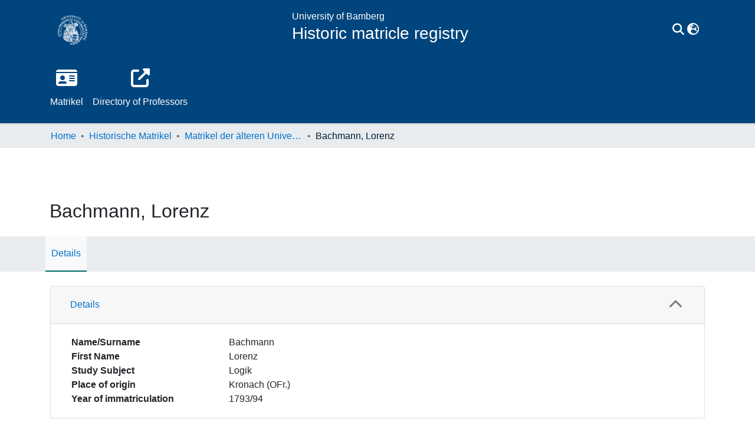

--- FILE ---
content_type: text/html; charset=utf-8
request_url: https://professorenkatalog.uni-bamberg.de/entities/matrikel/a2095cdb-c2ec-4e83-8460-c963e100c747
body_size: 119045
content:
<!DOCTYPE html><html lang="en"><head>
  <meta charset="UTF-8">
  <base href="/">
  <title>Bachmann, Lorenz</title>
  <meta name="viewport" content="width=device-width,minimum-scale=1">
  <meta http-equiv="cache-control" content="no-store">
  <link rel="icon" type="image/x-icon" href="assets/images/ub_favicon.ico">
<link rel="stylesheet" href="styles.faa02dd9ca494850.css" media="print" onload="this.media='all'"><noscript><link rel="stylesheet" href="styles.faa02dd9ca494850.css"></noscript><style>@charset "UTF-8";.fa{font-family:"Font Awesome 6 Free";font-family:var(--fa-style-family, "Font Awesome 6 Free");font-weight:900;font-weight:var(--fa-style, 900)}.fa,.fas{-moz-osx-font-smoothing:grayscale;-webkit-font-smoothing:antialiased;display:inline-block;display:var(--fa-display, inline-block);font-style:normal;font-feature-settings:normal;font-variant:normal;line-height:1;text-rendering:auto}.fas{font-family:"Font Awesome 6 Free"}.fa-lg{font-size:1.25em;line-height:.05em;vertical-align:-.075em}.fa-fw{text-align:center;width:1.25em}.fa-bars:before{content:"\f0c9"}.fa-chevron-up:before{content:"\f077"}.fa-sign-in-alt:before{content:"\f2f6"}.fa-external-link-alt:before{content:"\f35d"}.fa-id-card:before{content:"\f2c2"}.fa-ellipsis-h:before{content:"\f141"}.fa-search:before{content:"\f002"}.fa-share:before{content:"\f064"}.fa-globe-asia:before{content:"\f57e"}.sr-only{position:absolute;width:1px;height:1px;padding:0;margin:-1px;overflow:hidden;clip:rect(0,0,0,0);white-space:nowrap;border-width:0}:root{--fa-style-family-classic:"Font Awesome 6 Free";--fa-font-solid:normal 900 1em/1 "Font Awesome 6 Free"}@font-face{font-family:"Font Awesome 6 Free";font-style:normal;font-weight:900;font-display:block;src:url(assets/fonts/fa-solid-900.woff2) format("woff2"),url(assets/fonts/fa-solid-900.ttf) format("truetype")}.fas{font-weight:900}:root{--fa-style-family-brands:"Font Awesome 6 Brands";--fa-font-brands:normal 400 1em/1 "Font Awesome 6 Brands"}@font-face{font-family:"Font Awesome 6 Brands";font-style:normal;font-weight:400;font-display:block;src:url(assets/fonts/fa-brands-400.woff2) format("woff2"),url(assets/fonts/fa-brands-400.ttf) format("truetype")}:root{--fa-style-family-classic:"Font Awesome 6 Free";--fa-font-regular:normal 400 1em/1 "Font Awesome 6 Free"}@font-face{font-family:"Font Awesome 6 Free";font-style:normal;font-weight:400;font-display:block;src:url(assets/fonts/fa-regular-400.woff2) format("woff2"),url(assets/fonts/fa-regular-400.ttf) format("truetype")}:root{--blue:#00457D;--indigo:#6610f2;--purple:#6f42c1;--pink:#f5b4b9;--red:#E6444F;--orange:#fd7e14;--yellow:#FFD300;--green:#97BF0D;--teal:#20c997;--cyan:#0070ca;--white:#fff;--gray:#6c757d;--gray-dark:#343a40;--primary:#00457D;--secondary:#495057;--success:#97BF0D;--info:#0070ca;--warning:#FFD300;--danger:#E6444F;--light:#f8f9fa;--dark:#001526;--breakpoint-xs:0;--breakpoint-sm:576px;--breakpoint-md:768px;--breakpoint-lg:992px;--breakpoint-xl:1200px;--font-family-sans-serif:-apple-system, BlinkMacSystemFont, "Segoe UI", Roboto, "Helvetica Neue", Arial, "Noto Sans", "Liberation Sans", sans-serif, "Apple Color Emoji", "Segoe UI Emoji", "Segoe UI Symbol", "Noto Color Emoji";--font-family-monospace:SFMono-Regular, Menlo, Monaco, Consolas, "Liberation Mono", "Courier New", monospace}*,*:before,*:after{box-sizing:border-box}html{font-family:sans-serif;line-height:1.15;-webkit-text-size-adjust:100%;-webkit-tap-highlight-color:rgba(0,0,0,0)}footer,header,main,nav{display:block}body{margin:0;font-family:-apple-system,BlinkMacSystemFont,Segoe UI,Roboto,Helvetica Neue,Arial,Noto Sans,Liberation Sans,sans-serif,"Apple Color Emoji","Segoe UI Emoji",Segoe UI Symbol,"Noto Color Emoji";font-size:1rem;font-weight:400;line-height:1.5;color:#212529;text-align:left;background-color:#fff}[tabindex="-1"]:focus:not(.focus-visible){outline:0!important}[tabindex="-1"]:focus:not(:focus-visible){outline:0!important}h3,h6{margin-top:0;margin-bottom:.5rem}p{margin-top:0;margin-bottom:1rem}ol,ul{margin-top:0;margin-bottom:1rem}b{font-weight:bolder}a{color:#0070ca;text-decoration:none;background-color:#0000}a:hover{color:#00457e;text-decoration:underline}code{font-family:SFMono-Regular,Menlo,Monaco,Consolas,Liberation Mono,Courier New,monospace;font-size:1em}img{vertical-align:middle;border-style:none}label{display:inline-block;margin-bottom:.5rem}button{border-radius:0}button:focus:not(.focus-visible){outline:0}button:focus:not(:focus-visible){outline:0}input,button{margin:0;font-family:inherit;font-size:inherit;line-height:inherit}button,input{overflow:visible}button{text-transform:none}[role=button]{cursor:pointer}button,[type=button],[type=submit]{-webkit-appearance:button}button:not(:disabled),[type=button]:not(:disabled),[type=submit]:not(:disabled){cursor:pointer}button::-moz-focus-inner,[type=button]::-moz-focus-inner,[type=submit]::-moz-focus-inner{padding:0;border-style:none}h3,h6,.h2{margin-bottom:.5rem;font-weight:500;line-height:1.2}.h2{font-size:2rem}@media (max-width: 1200px){.h2{font-size:calc(1.325rem + .9vw)}}h3{font-size:1.75rem}@media (max-width: 1200px){h3{font-size:calc(1.3rem + .6vw)}}h6{font-size:1rem}.small{font-size:.875em;font-weight:400}.list-unstyled{padding-left:0;list-style:none}code{font-size:87.5%;color:#f5b4b9;word-wrap:break-word}.container{width:100%;padding-right:15px;padding-left:15px;margin-right:auto;margin-left:auto}@media (min-width: 576px){.container{max-width:540px}}@media (min-width: 768px){.container{max-width:720px}}@media (min-width: 992px){.container{max-width:960px}}@media (min-width: 1200px){.container{max-width:1140px}}.row{display:flex;flex-wrap:wrap;margin-right:-15px;margin-left:-15px}.col-lg-6,.col-md-12,.col-md-6,.col-sm-3,.col,.col-12{position:relative;width:100%;padding-right:15px;padding-left:15px}.col{flex-basis:0;flex-grow:1;max-width:100%}.col-12{flex:0 0 100%;max-width:100%}@media (min-width: 576px){.col-sm-3{flex:0 0 25%;max-width:25%}}@media (min-width: 768px){.col-md-6{flex:0 0 50%;max-width:50%}.col-md-12{flex:0 0 100%;max-width:100%}}@media (min-width: 992px){.col-lg-6{flex:0 0 50%;max-width:50%}}.form-control{display:block;width:100%;height:calc(1.5em + .75rem + 2px);padding:.375rem .75rem;font-size:1rem;font-weight:400;line-height:1.5;color:#495057;background-color:#fff;background-clip:padding-box;border:1px solid #ced4da;border-radius:.25rem;box-shadow:inset 0 1px 1px #00000013;transition:border-color .15s ease-in-out,box-shadow .15s ease-in-out}@media (prefers-reduced-motion: reduce){.form-control{transition:none}}.form-control::-ms-expand{background-color:#0000;border:0}.form-control:focus{color:#495057;background-color:#fff;border-color:#008bfd;outline:0;box-shadow:inset 0 1px 1px #00000013,0 0 0 .2rem #00457d40}.form-control::placeholder{color:#6c757d;opacity:1}.form-control:disabled{background-color:#e9ecef;opacity:1}.form-control-lg{height:calc(1.5em + 1rem + 2px);padding:.5rem 1rem;font-size:1.25rem;line-height:1.5;border-radius:.3rem}.btn{display:inline-block;font-weight:400;color:#212529;text-align:center;vertical-align:middle;-webkit-user-select:none;user-select:none;background-color:#0000;border:1px solid rgba(0,0,0,0);padding:.375rem .75rem;font-size:1rem;line-height:1.5;border-radius:.25rem;transition:color .15s ease-in-out,background-color .15s ease-in-out,border-color .15s ease-in-out,box-shadow .15s ease-in-out}@media (prefers-reduced-motion: reduce){.btn{transition:none}}.btn:hover{color:#212529;text-decoration:none}.btn:focus{outline:0;box-shadow:0 0 0 .2rem #00457d40}.btn:disabled{opacity:.65;box-shadow:none}.btn:not(:disabled):not(.disabled){cursor:pointer}.btn:not(:disabled):not(.disabled):active{box-shadow:inset 0 3px 5px #00000020}.btn:not(:disabled):not(.disabled):active:focus{box-shadow:0 0 0 .2rem #00457d40,inset 0 3px 5px #00000020}.btn-primary{color:#fff;background-color:#00457d;border-color:#00457d;box-shadow:inset 0 1px #ffffff26,0 1px 1px #00000013}.btn-primary:hover{color:#fff;background-color:#003057;border-color:#00294a}.btn-primary:focus{color:#fff;background-color:#003057;border-color:#00294a;box-shadow:inset 0 1px #ffffff26,0 1px 1px #00000013,0 0 0 .2rem #26619180}.btn-primary:disabled{color:#fff;background-color:#00457d;border-color:#00457d}.btn-primary:not(:disabled):not(.disabled):active{color:#fff;background-color:#00294a;border-color:#00223d}.btn-primary:not(:disabled):not(.disabled):active:focus{box-shadow:inset 0 3px 5px #00000020,0 0 0 .2rem #26619180}.btn-outline-primary{color:#00457d;border-color:#00457d}.btn-outline-primary:hover{color:#fff;background-color:#00457d;border-color:#00457d}.btn-outline-primary:focus{box-shadow:0 0 0 .2rem #00457d80}.btn-outline-primary:disabled{color:#00457d;background-color:#0000}.btn-outline-primary:not(:disabled):not(.disabled):active{color:#fff;background-color:#00457d;border-color:#00457d}.btn-outline-primary:not(:disabled):not(.disabled):active:focus{box-shadow:inset 0 3px 5px #00000020,0 0 0 .2rem #00457d80}.btn-link{font-weight:400;color:#0070ca;text-decoration:none}.btn-link:hover{color:#00457e;text-decoration:underline}.btn-link:focus{text-decoration:underline}.btn-link:disabled{color:#6c757d;pointer-events:none}.btn-lg{padding:.5rem 1rem;font-size:1.25rem;line-height:1.5;border-radius:.3rem}.btn-block{display:block;width:100%}.dropdown{position:relative}.dropdown-toggle{white-space:nowrap}.dropdown-toggle:after{display:inline-block;margin-left:.255em;vertical-align:.255em;content:"";border-top:.3em solid;border-right:.3em solid rgba(0,0,0,0);border-bottom:0;border-left:.3em solid rgba(0,0,0,0)}.dropdown-toggle:empty:after{margin-left:0}.dropdown-menu{position:absolute;top:100%;left:0;z-index:1000;display:none;float:left;min-width:10rem;padding:.5rem 0;margin:.125rem 0 0;font-size:1rem;color:#212529;text-align:left;list-style:none;background-color:#fff;background-clip:padding-box;border:1px solid rgba(0,0,0,.15);border-radius:.25rem;box-shadow:0 .5rem 1rem #0000002d}.dropdown-menu-right{right:0;left:auto}.dropdown-menu[x-placement^=bottom]{right:auto;bottom:auto}.dropdown-divider{height:0;margin:.5rem 0;overflow:hidden;border-top:1px solid #e9ecef}.dropdown-item{display:block;width:100%;padding:.25rem 1.5rem;clear:both;font-weight:400;color:#212529;text-align:inherit;white-space:nowrap;background-color:#0000;border:0}.dropdown-item:hover,.dropdown-item:focus{color:#16181b;text-decoration:none;background-color:#e9ecef}.dropdown-item.active,.dropdown-item:active{color:#fff;text-decoration:none;background-color:#00457d}.dropdown-item:disabled{color:#adb5bd;pointer-events:none;background-color:#0000}.dropdown-header{display:block;padding:.5rem 1.5rem;margin-bottom:0;font-size:.875rem;color:#6c757d;white-space:nowrap}.nav-link{display:block;padding:.5rem 1rem}.nav-link:hover,.nav-link:focus{text-decoration:none}.navbar{position:relative;display:flex;flex-wrap:wrap;align-items:center;justify-content:space-between;padding:.5rem 1rem}.navbar .container{display:flex;flex-wrap:wrap;align-items:center;justify-content:space-between}.navbar-brand{display:inline-block;padding-top:.3125rem;padding-bottom:.3125rem;margin-right:1rem;font-size:1.25rem;line-height:inherit;white-space:nowrap}.navbar-brand:hover,.navbar-brand:focus{text-decoration:none}.navbar-nav{display:flex;flex-direction:column;padding-left:0;margin-bottom:0;list-style:none}.navbar-nav .nav-link{padding-right:0;padding-left:0}.navbar-nav .dropdown-menu{position:static;float:none}.navbar-toggler{padding:.25rem .75rem;font-size:1.25rem;line-height:1;background-color:#0000;border:1px solid rgba(0,0,0,0);border-radius:.25rem}.navbar-toggler:hover,.navbar-toggler:focus{text-decoration:none}.navbar-toggler-icon{display:inline-block;width:1.5em;height:1.5em;vertical-align:middle;content:"";background:50%/100% 100% no-repeat}@media (max-width: 767.98px){.navbar-expand-md>.container{padding-right:0;padding-left:0}}@media (min-width: 768px){.navbar-expand-md{flex-flow:row nowrap;justify-content:flex-start}.navbar-expand-md .navbar-nav{flex-direction:row}.navbar-expand-md .navbar-nav .dropdown-menu{position:absolute}.navbar-expand-md .navbar-nav .nav-link{padding-right:.5rem;padding-left:.5rem}.navbar-expand-md>.container{flex-wrap:nowrap}.navbar-expand-md .navbar-toggler{display:none}}.navbar-light .navbar-nav .nav-link{color:#00000080}.navbar-light .navbar-nav .nav-link:hover,.navbar-light .navbar-nav .nav-link:focus{color:#000000b3}.navbar-light .navbar-toggler{color:#00000080;border-color:#0000001a}.navbar-light .navbar-toggler-icon{background-image:url("data:image/svg+xml;charset=utf8,%3csvg+viewBox='0+0+30+30'+xmlns='http://www.w3.org/2000/svg'%3e%3cpath+stroke='rgba%280, 0, 0, 0.5%29'+stroke-width='2'+stroke-linecap='round'+stroke-miterlimit='10'+d='M4+7h22M4+15h22M4+23h22'/%3e%3c/svg%3e")}.card{position:relative;display:flex;flex-direction:column;min-width:0;word-wrap:break-word;background-color:#fff;background-clip:border-box;border:1px solid rgba(0,0,0,.125);border-radius:.25rem}.card-body{flex:1 1 auto;min-height:1px;padding:1.25rem}.card-header{padding:.75rem 1.25rem;margin-bottom:0;background-color:#00000008;border-bottom:1px solid rgba(0,0,0,.125)}.card-header:first-child{border-radius:calc(.25rem - 1px) calc(.25rem - 1px) 0 0}.accordion{overflow-anchor:none}.accordion>.card{overflow:hidden}.accordion>.card:not(:last-of-type){border-bottom:0;border-bottom-right-radius:0;border-bottom-left-radius:0}.accordion>.card:not(:first-of-type){border-top-left-radius:0;border-top-right-radius:0}.accordion>.card>.card-header{border-radius:0;margin-bottom:-1px}.breadcrumb{display:flex;flex-wrap:wrap;padding:.75rem 1rem;margin-bottom:1rem;list-style:none;background-color:#e9ecef;border-radius:.25rem}.breadcrumb-item+.breadcrumb-item{padding-left:.5rem}.breadcrumb-item+.breadcrumb-item:before{float:left;padding-right:.5rem;color:#6c757d;content:"/"}.breadcrumb-item+.breadcrumb-item:hover:before{text-decoration:underline}.breadcrumb-item+.breadcrumb-item:hover:before{text-decoration:none}.breadcrumb-item.active{color:#6c757d}.close{float:right;font-size:1.5rem;font-weight:700;line-height:1;color:#000;text-shadow:0 1px 0 #fff;opacity:.5}@media (max-width: 1200px){.close{font-size:calc(1.275rem + .3vw)}}.close:hover{color:#000;text-decoration:none}.close:not(:disabled):not(.disabled):hover,.close:not(:disabled):not(.disabled):focus{opacity:.75}.bg-transparent{background-color:#0000!important}.d-none{display:none!important}.d-inline-block{display:inline-block!important}.d-flex{display:flex!important}.flex-row{flex-direction:row!important}.flex-column{flex-direction:column!important}.flex-wrap{flex-wrap:wrap!important}.flex-shrink-0{flex-shrink:0!important}.justify-content-end{justify-content:flex-end!important}.justify-content-center{justify-content:center!important}.justify-content-between{justify-content:space-between!important}.align-items-center{align-items:center!important}@media (min-width: 576px){.flex-sm-row{flex-direction:row!important}}@media (min-width: 768px){.flex-md-row{flex-direction:row!important}}.float-left{float:left!important}.float-right{float:right!important}.position-relative{position:relative!important}.position-absolute{position:absolute!important}.position-fixed{position:fixed!important}.sr-only{position:absolute;width:1px;height:1px;padding:0;margin:-1px;overflow:hidden;clip:rect(0,0,0,0);white-space:nowrap;border:0}.shadow-none{box-shadow:none!important}.w-100{width:100%!important}.h-100{height:100%!important}.m-0{margin:0!important}.mb-0{margin-bottom:0!important}.ml-1{margin-left:.25rem!important}.my-2{margin-top:.5rem!important}.my-2{margin-bottom:.5rem!important}.mt-3{margin-top:1rem!important}.mb-3{margin-bottom:1rem!important}.mb-4{margin-bottom:1.5rem!important}.mt-5{margin-top:3rem!important}.px-0{padding-right:0!important}.px-0{padding-left:0!important}.p-1{padding:.25rem!important}.py-1{padding-top:.25rem!important}.py-1{padding-bottom:.25rem!important}.pl-1{padding-left:.25rem!important}.pl-2{padding-left:.5rem!important}.py-3{padding-top:1rem!important}.py-3{padding-bottom:1rem!important}.p-4{padding:1.5rem!important}.pt-4{padding-top:1.5rem!important}.pr-4,.px-4{padding-right:1.5rem!important}.px-4{padding-left:1.5rem!important}.mx-n3{margin-right:-1rem!important}.mx-n3{margin-left:-1rem!important}.mr-auto,.mx-auto{margin-right:auto!important}.mx-auto{margin-left:auto!important}@media (min-width: 768px){.mb-md-0{margin-bottom:0!important}.p-md-0{padding:0!important}}@media (min-width: 992px){.mb-lg-0{margin-bottom:0!important}}.text-truncate{overflow:hidden;text-overflow:ellipsis;white-space:nowrap}.text-left{text-align:left!important}.text-right{text-align:right!important}@media (min-width: 768px){.text-md-center{text-align:center!important}}.font-weight-bold{font-weight:700!important}.text-white{color:#fff!important}@media print{*,*:before,*:after{text-shadow:none!important;box-shadow:none!important}a:not(.btn){text-decoration:underline}img{page-break-inside:avoid}p,h3{orphans:3;widows:3}h3{page-break-after:avoid}@page{size:a3}body,.container{min-width:992px!important}.navbar{display:none}}:root{--ds-breadcrumb-bg:#e9ecef !important}:root{--ds-content-spacing:1rem;--ds-button-height:2.375rem;--ds-card-height-percentage:98%;--ds-card-thumbnail-height:240px;--ds-dropdown-menu-max-height:200px;--ds-drop-zone-area-height:44px;--ds-drop-zone-area-z-index:1025;--ds-drop-zone-area-inner-z-index:1021;--ds-login-logo-height:72px;--ds-login-logo-width:72px;--ds-submission-header-z-index:1001;--ds-submission-footer-z-index:999;--ds-submission-inline-group-form-delete-z-index:998;--ds-main-z-index:1;--ds-nav-z-index:10;--ds-footer-z-index:0;--ds-sidebar-z-index:20;--ds-header-bg:#fff;--ds-header-logo-height:50px;--ds-header-logo-height-xs:50px;--ds-header-icon-color:#0070ca;--ds-header-icon-color-inverse:rgba(0,69,125,1);--ds-header-icon-color-hover:#00457e;--ds-navbar-bg:var(--ds-header-bg);--ds-header-navbar-border-top-color:#fff;--ds-header-navbar-border-bottom-color:#ced4da;--ds-navbar-link-color:#0070ca;--ds-navbar-link-color-hover:#00457e;--ds-expandable-navbar-bg:var(--ds-navbar-bg);--ds-expandable-navbar-bg-inverse:rgba(0,69,125,1);--ds-expandable-navbar-link-color:var(--ds-navbar-link-color);--ds-expandable-navbar-link-color-hover:var(--ds-navbar-link-color-hover);--ds-admin-sidebar-bg:#132333;--ds-admin-sidebar-active-bg:#0f1b28;--ds-admin-sidebar-header-bg:#091119;--ds-dark-scrollbar-bg:#0f1b28;--ds-dark-scrollbar-alt-bg:#12202f;--ds-dark-scrollbar-fg:#47495d;--ds-submission-sections-margin-bottom:.5rem;--ds-edit-item-button-min-width:100px;--ds-edit-item-metadata-field-width:190px;--ds-edit-item-language-field-width:43px;--ds-thumbnail-max-width:125px;--ds-thumbnail-placeholder-background:#f8f9fa;--ds-thumbnail-placeholder-border:1px solid #dee2e6;--ds-thumbnail-placeholder-color:#444c54;--ds-dso-selector-list-max-height:475px;--ds-dso-selector-current-background-color:#eeeeee;--ds-dso-selector-current-background-hover-color:#d5d5d5;--ds-notification-bg-success:#888f0a;--ds-notification-bg-danger:#da1d49;--ds-notification-bg-info:#006d97;--ds-notification-bg-warning:#cc8700;--ds-fa-fixed-width:1.25rem;--ds-icon-padding:1rem;--ds-collapsed-sidebar-width:52px;--ds-sidebar-items-width:250px;--ds-total-sidebar-width:302px;--ds-top-footer-bg:#e9ecef;--ds-footer-bg:#00457D;--ds-footer-border:1px solid var(--bs-gray-400);--ds-footer-padding:0;--ds-footer-padding-bottom:0;--ds-footer-logo-height:50px;--ds-home-news-link-color:#0070ca;--ds-home-news-link-hover-color:#00457e;--ds-home-news-background-color:#e9ecef;--ds-breadcrumb-link-color:#0070ca;--ds-breadcrumb-link-active-color:#001b31;--ds-breadcrumb-max-length:200px;--ds-slider-color:#97BF0D;--ds-slider-handle-width:18px;--ds-search-form-scope-max-width:150px;--ds-context-x-offset:-16px;--ds-context-help-icon-size:16px;--ds-context-help-tooltip-width:300px;--ds-context-help-tooltip-link-color:$white;--ds-gap:.25rem;--ds-date-picker-input-max-width:300px;--ds-cris-layout-sidebar-width:350px;--ds-cris-layout-sidebar-background-color:#e9ecef;--ds-cris-layout-sidebar-link-color:rgba(0, 0, 0, .8);--ds-cris-layout-sidebar-link-color-active:#000000;--ds-cris-layout-sidebar-menu-background:#207698;--ds-cris-layout-sidebar-menu-color:#fff;--ds-cris-layout-sidebar-link-border-bottom:1px solid rgba(0, 0, 0, .1);--ds-cris-layout-sidebar-entry-height:40px;--ds-cris-layout-sidebar-entry-width:40px;--ds-cris-layout-sidebar-border-color:#207698;--ds-cris-layout-sidebar-hover-focus-background-color:#207698;--ds-cris-layout-sidebar-hover-focus-border-color:#207698;--ds-cris-layout-sidebar-menu-active-color:#0070ca;--ds-cris-layout-sidebar-menu-active-background:#f8f9fa;--ds-cris-layout-sidebar-tab-color-hover:#f8f9fa;--ds-cris-layout-navbar-background-color:#e9ecef;--ds-cris-layout-navbar-border:1px solid #d9dadb;--ds-cris-layout-navbar-link-color:rgba(0, 0, 0, .8);--ds-cris-layout-navbar-link-color-active:#000000;--ds-cris-layout-navbar-menu-background:#207698;--ds-cris-layout-navbar-menu-color:#fff;--ds-cris-layout-navbar-link-border-bottom:none;--ds-cris-layout-navbar-sub-level-backround-color:#e9ecef;--ds-cris-layout-navbar-tab-color-active:#006666;--ds-cris-layout-navbar-tab-color-hover:#f8f9fa;--ds-advanced-attachment-image-max-height:160px;--ds-advanced-attachment-image-object-fit:cover;--ds-advanced-attachment-image-object-position:0% 0%;--ds-advanced-attachment-thumbnail-placeholder-font-weight:bold;--ds-dso-edit-field-width:210px;--ds-dso-edit-lang-width:90px;--ds-dso-edit-security-width:136px;--ds-dso-edit-authority-width:150px;--ds-dso-edit-actions-width:173px;--ds-dso-edit-virtual-tooltip-min-width:300px;--ds-comcol-logo-max-width:500px;--ds-comcol-logo-max-height:500px;--ds-identifier-sybetype-icon-height:24px}:root{--ds-top-footer-bg:#e7e7e6 !important}:root{--ds-navbar-link-color:white;--ds-navbar-link-color-hover:#e7e7e6;--ds-header-icon-color:white;--ds-header-icon-color-hover:#e7e7e6;--ds-home-news-background-color:#e7e7e6;--ds-home-news-link-color:#00457D}.fa-globe-asia:before{content:"\f7a2"}:root{--bs-white:#fff;--bs-gray-100:#f8f9fa;--bs-gray-200:#e9ecef;--bs-gray-300:#dee2e6;--bs-gray-400:#ced4da;--bs-gray-500:#adb5bd;--bs-gray-600:#6c757d;--bs-gray-700:#495057;--bs-gray-800:#343a40;--bs-gray-900:#212529;--bs-black:#000;--bs-blue:#00457D;--bs-indigo:#6610f2;--bs-purple:#6f42c1;--bs-pink:#f5b4b9;--bs-red:#E6444F;--bs-orange:#fd7e14;--bs-yellow:#FFD300;--bs-green:#97BF0D;--bs-teal:#20c997;--bs-cyan:#0070ca;--bs-primary:#00457D;--bs-primary-bg:#1797ff;--bs-secondary:#6c757d;--bs-secondary-bg:#949da5;--bs-success:#97BF0D;--bs-success-bg:#d7f570;--bs-info:#0070ca;--bs-info-bg:#64baff;--bs-warning:#FFD300;--bs-warning-bg:#ffed99;--bs-danger:#E6444F;--bs-danger-bg:#f8cbce;--bs-light:#f8f9fa;--bs-dark:#001526;--bs-theme-color-interval:8%;--bs-yiq-contrasted-threshold:165;--bs-yiq-text-dark:#212529;--bs-yiq-text-light:#fff;--bs-enable-caret:true;--bs-enable-rounded:true;--bs-enable-shadows:true;--bs-enable-gradients:false;--bs-enable-transitions:true;--bs-enable-prefers-reduced-motion-media-query:true;--bs-enable-grid-classes:true;--bs-enable-pointer-cursor-for-buttons:true;--bs-enable-print-styles:true;--bs-enable-responsive-font-sizes:true;--bs-enable-validation-icons:true;--bs-enable-deprecation-messages:true;--bs-spacer:1rem;--bs-spacer-0:0;--bs-spacer-1:.25rem;--bs-spacer-2:.5rem;--bs-spacer-3:1rem;--bs-spacer-4:1.5rem;--bs-spacer-5:3rem;--bs-sizes-25:25%;--bs-sizes-50:50%;--bs-sizes-75:75%;--bs-sizes-100:100%;--bs-sizes-auto:auto;--bsbody-bg:#fff;--bs-body-color:#212529;--bs-link-color:#0070ca;--bs-link-decoration:none;--bs-link-hover-color:#00457e;--bs-link-hover-decoration:underline;--bs-emphasized-link-hover-darken-percentage:15%;--bs-paragraph-margin-bottom:1rem;--bs-xs-min:0;--bs-sm-min:576px;--bs-md-min:768px;--bs-lg-min:992px;--bs-xl-min:1200px;--bs-xs-max: ;--bs-sm-max:540px;--bs-md-max:720px;--bs-lg-max:960px;--bs-xl-max:1140px;--bs-grid-columns:12;--bs-grid-gutter-width:30px;--bs-line-height-lg:1.5;--bs-line-height-sm:1.5;--bs-border-width:1px;--bs-border-color:#dee2e6;--bs-border-radius:.25rem;--bs-border-radius-lg:.3rem;--bs-border-radius-sm:.2rem;--bs-rounded-pill:50rem;--bs-box-shadow-sm:0 .125rem .25rem rgba(0, 0, 0, .075);--bs-box-shadow:0 .5rem 1rem rgba(0, 0, 0, .15);--bs-box-shadow-lg:0 1rem 3rem rgba(0, 0, 0, .175);--bs-component-active-color:#fff;--bs-component-active-bg:#00457D;--bs-caret-width:.3em;--bs-caret-vertical-align:.255em;--bs-caret-spacing:.255em;--bs-transition-base:all .2s ease-in-out;--bs-transition-fade:opacity .15s linear;--bs-transition-collapse:height .35s ease;--bs-font-family-sans-serif:-apple-system, BlinkMacSystemFont, Segoe UI, Roboto, Helvetica Neue, Arial, Noto Sans, Liberation Sans, sans-serif, Apple Color Emoji, Segoe UI Emoji, Segoe UI Symbol, Noto Color Emoji;--bs-font-family-monospace:SFMono-Regular, Menlo, Monaco, Consolas, Liberation Mono, Courier New, monospace;--bs-font-family-base:-apple-system, BlinkMacSystemFont, Segoe UI, Roboto, Helvetica Neue, Arial, Noto Sans, Liberation Sans, sans-serif, Apple Color Emoji, Segoe UI Emoji, Segoe UI Symbol, Noto Color Emoji;--bs-font-size-base:1rem;--bs-font-size-lg:1.25rem;--bs-font-size-sm:.875rem;--bs-font-weight-lighter:lighter;--bs-font-weight-light:300;--bs-font-weight-normal:400;--bs-font-weight-bold:700;--bs-font-weight-bolder:bolder;--bs-font-weight-base:400;--bs-line-height-base:1.5;--bs-h1-font-size:2.5rem;--bs-h2-font-size:2rem;--bs-h3-font-size:1.75rem;--bs-h4-font-size:1.5rem;--bs-h5-font-size:1.25rem;--bs-h6-font-size:1rem;--bs-headings-margin-bottom:.5rem;--bs-headings-font-family: ;--bs-headings-font-weight:500;--bs-headings-line-height:1.2;--bs-headings-color: ;--bs-display1-size:6rem;--bs-display2-size:5.5rem;--bs-display3-size:4.5rem;--bs-display4-size:3.5rem;--bs-display1-weight:300;--bs-display2-weight:300;--bs-display3-weight:300;--bs-display4-weight:300;--bs-display-line-height:1.2;--bs-lead-font-size:1.25rem;--bs-lead-font-weight:300;--bs-small-font-size:.875em;--bs-text-muted:#6c757d;--bs-blockquote-small-color:#6c757d;--bs-blockquote-small-font-size:.875em;--bs-blockquote-font-size:1.25rem;--bs-hr-border-color:rgba(0, 0, 0, .1);--bs-hr-border-width:1px;--bs-mark-padding:.2em;--bs-dt-font-weight:700;--bs-kbd-box-shadow:inset 0 -.1rem 0 rgba(0, 0, 0, .25);--bs-nested-kbd-font-weight:700;--bs-list-inline-padding:.5rem;--bs-mark-bg:#fcf8e3;--bs-hr-margin-y:1rem;--bs-table-cell-padding:.75rem;--bs-table-cell-padding-sm:.3rem;--bs-table-color:#212529;--bs-table-bg: ;--bs-table-accent-bg:rgba(0, 0, 0, .05);--bs-table-hover-color:#212529;--bs-table-hover-bg:rgba(0, 0, 0, .075);--bs-table-active-bg:rgba(0, 0, 0, .075);--bs-table-border-width:1px;--bs-table-border-color:#dee2e6;--bs-table-head-bg:#e9ecef;--bs-table-head-color:#495057;--bs-table-dark-bg:#343a40;--bs-table-dark-accent-bg:rgba(255, 255, 255, .05);--bs-table-dark-hover-color:#fff;--bs-table-dark-hover-bg:rgba(255, 255, 255, .075);--bs-table-dark-border-color:#454d55;--bs-table-dark-color:#fff;--bs-table-striped-order:odd;--bs-table-caption-color:#6c757d;--bs-table-bg-level:-9;--bs-table-border-level:-6;--bs-input-btn-padding-y:.375rem;--bs-input-btn-padding-x:.75rem;--bs-input-btn-font-family: ;--bs-input-btn-font-size:1rem;--bs-input-btn-line-height:1.5;--bs-input-btn-focus-width:.2rem;--bs-input-btn-focus-color:rgba(0, 69, 125, .25);--bs-input-btn-focus-box-shadow:0 0 0 .2rem rgba(0, 69, 125, .25);--bs-input-btn-padding-y-sm:.25rem;--bs-input-btn-padding-x-sm:.5rem;--bs-input-btn-font-size-sm:.875rem;--bs-input-btn-line-height-sm:1.5;--bs-input-btn-padding-y-lg:.5rem;--bs-input-btn-padding-x-lg:1rem;--bs-input-btn-font-size-lg:1.25rem;--bs-input-btn-line-height-lg:1.5;--bs-input-btn-border-width:1px;--bs-btn-padding-y:.375rem;--bs-btn-padding-x:.75rem;--bs-btn-font-family: ;--bs-btn-font-size:1rem;--bs-btn-line-height:1.5;--bs-btn-padding-y-sm:.25rem;--bs-btn-padding-x-sm:.5rem;--bs-btn-font-size-sm:.875rem;--bs-btn-line-height-sm:1.5;--bs-btn-padding-y-lg:.5rem;--bs-btn-padding-x-lg:1rem;--bs-btn-font-size-lg:1.25rem;--bs-btn-line-height-lg:1.5;--bs-btn-border-width:1px;--bs-btn-font-weight:400;--bs-btn-box-shadow:inset 0 1px 0 rgba(255, 255, 255, .15), 0 1px 1px rgba(0, 0, 0, .075);--bs-btn-focus-width:.2rem;--bs-btn-focus-box-shadow:0 0 0 .2rem rgba(0, 69, 125, .25);--bs-btn-disabled-opacity:.65;--bs-btn-active-box-shadow:inset 0 3px 5px rgba(0, 0, 0, .125);--bs-btn-link-disabled-color:#6c757d;--bs-btn-block-spacing-y:.5rem;--bs-btn-border-radius:.25rem;--bs-btn-border-radius-lg:.3rem;--bs-btn-border-radius-sm:.2rem;--bs-btn-transition:color .15s ease-in-out, background-color .15s ease-in-out, border-color .15s ease-in-out, box-shadow .15s ease-in-out;--bs-label-margin-bottom:.5rem;--bs-input-padding-y:.375rem;--bs-input-padding-x:.75rem;--bs-input-font-family: ;--bs-input-font-size:1rem;--bs-input-font-weight:400;--bs-input-line-height:1.5;--bs-input-padding-y-sm:.25rem;--bs-input-padding-x-sm:.5rem;--bs-input-font-size-sm:.875rem;--bs-input-line-height-sm:1.5;--bs-input-padding-y-lg:.5rem;--bs-input-padding-x-lg:1rem;--bs-input-font-size-lg:1.25rem;--bs-input-line-height-lg:1.5;--bs-input-bg:#fff;--bs-input-disabled-bg:#e9ecef;--bs-input-color:#495057;--bs-input-border-color:#ced4da;--bs-input-border-width:1px;--bs-input-box-shadow:inset 0 1px 1px rgba(0, 0, 0, .075);--bs-input-border-radius:.25rem;--bs-input-border-radius-lg:.3rem;--bs-input-border-radius-sm:.2rem;--bs-input-focus-bg:#fff;--bs-input-focus-border-color:#008bfd;--bs-input-focus-color:#495057;--bs-input-focus-width:.2rem;--bs-input-focus-box-shadow:0 0 0 .2rem rgba(0, 69, 125, .25);--bs-input-placeholder-color:#6c757d;--bs-input-plaintext-color:#212529;--bs-input-height-border:2px;--bs-input-height-inner:calc(1.5em + .75rem);--bs-input-height-inner-half:calc(.75em + .375rem);--bs-input-height-inner-quarter:calc(.375em + .1875rem);--bs-input-height:calc(1.5em + .75rem + 2px);--bs-input-height-sm:calc(1.5em + .5rem + 2px);--bs-input-height-lg:calc(1.5em + 1rem + 2px);--bs-input-transition:border-color .15s ease-in-out, box-shadow .15s ease-in-out;--bs-form-text-margin-top:.25rem;--bs-form-check-input-gutter:1.25rem;--bs-form-check-input-margin-y:.3rem;--bs-form-check-input-margin-x:.25rem;--bs-form-check-inline-margin-x:.75rem;--bs-form-check-inline-input-margin-x:.3125rem;--bs-form-grid-gutter-width:10px;--bs-form-group-margin-bottom:1rem;--bs-input-group-addon-color:#495057;--bs-input-group-addon-bg:#e9ecef;--bs-input-group-addon-border-color:#ced4da;--bs-custom-forms-transition:background-color .15s ease-in-out, border-color .15s ease-in-out, box-shadow .15s ease-in-out;--bs-custom-control-gutter:.5rem;--bs-custom-control-spacer-x:1rem;--bs-custom-control-indicator-size:1rem;--bs-custom-control-indicator-bg:#fff;--bs-custom-control-indicator-bg-size:50% 50%;--bs-custom-control-indicator-box-shadow:inset 0 1px 1px rgba(0, 0, 0, .075);--bs-custom-control-indicator-border-color:#adb5bd;--bs-custom-control-indicator-border-width:1px;--bs-custom-control-indicator-disabled-bg:#e9ecef;--bs-custom-control-label-disabled-color:#6c757d;--bs-custom-control-indicator-checked-color:#fff;--bs-custom-control-indicator-checked-bg:#00457D;--bs-custom-control-indicator-checked-disabled-bg:rgba(0, 69, 125, .5);--bs-custom-control-indicator-checked-box-shadow: ;--bs-custom-control-indicator-checked-border-color:#00457D;--bs-custom-control-indicator-focus-box-shadow:0 0 0 .2rem rgba(0, 69, 125, .25);--bs-custom-control-indicator-focus-border-color:#008bfd;--bs-custom-control-indicator-active-color:#fff;--bs-custom-control-indicator-active-bg:#31a2ff;--bs-custom-control-indicator-active-box-shadow: ;--bs-custom-control-indicator-active-border-color:#31a2ff;--bs-custom-checkbox-indicator-border-radius:.25rem;--bs-custom-checkbox-indicator-icon-checked:url("data:image/svg+xml,<svg xmlns='http://www.w3.org/2000/svg' width='8' height='8' viewBox='0 0 8 8'><path fill='#fff' d='M6.564.75l-3.59 3.612-1.538-1.55L0 4.26l2.974 2.99L8 2.193z'/></svg>");--bs-custom-checkbox-indicator-indeterminate-bg:#00457D;--bs-custom-checkbox-indicator-indeterminate-color:#fff;--bs-custom-checkbox-indicator-icon-indeterminate:url("data:image/svg+xml,<svg xmlns='http://www.w3.org/2000/svg' width='4' height='4' viewBox='0 0 4 4'><path stroke='#fff' d='M0 2h4'/></svg>");--bs-custom-checkbox-indicator-indeterminate-box-shadow: ;--bs-custom-checkbox-indicator-indeterminate-border-color:#00457D;--bs-custom-radio-indicator-border-radius:50%;--bs-custom-radio-indicator-icon-checked:url("data:image/svg+xml,<svg xmlns='http://www.w3.org/2000/svg' width='12' height='12' viewBox='-4 -4 8 8'><circle r='3' fill='#fff'/></svg>");--bs-custom-switch-width:1.75rem;--bs-custom-switch-indicator-border-radius:.5rem;--bs-custom-switch-indicator-size:calc(1rem - 4px);--bs-custom-select-padding-y:.375rem;--bs-custom-select-padding-x:.75rem;--bs-custom-select-font-family: ;--bs-custom-select-font-size:1rem;--bs-custom-select-height:calc(1.5em + .75rem + 2px);--bs-custom-select-indicator-padding:1rem;--bs-custom-select-font-weight:400;--bs-custom-select-line-height:1.5;--bs-custom-select-color:#495057;--bs-custom-select-disabled-color:#6c757d;--bs-custom-select-bg:#fff;--bs-custom-select-disabled-bg:#e9ecef;--bs-custom-select-bg-size:8px 10px;--bs-custom-select-indicator-color:#343a40;--bs-custom-select-indicator:url("data:image/svg+xml,<svg xmlns='http://www.w3.org/2000/svg' width='4' height='5' viewBox='0 0 4 5'><path fill='#343a40' d='M2 0L0 2h4zm0 5L0 3h4z'/></svg>");--bs-custom-select-background:url("data:image/svg+xml,%3csvg xmlns='http://www.w3.org/2000/svg' width='4' height='5' viewBox='0 0 4 5'%3e%3cpath fill='%23343a40' d='M2 0L0 2h4zm0 5L0 3h4z'/%3e%3c/svg%3e") right .75rem center/8px 10px no-repeat;--bs-custom-select-feedback-icon-padding-right:calc(.75em + 2.3125rem);--bs-custom-select-feedback-icon-position:center right 1.75rem;--bs-custom-select-feedback-icon-size:calc(.75em + .375rem) calc(.75em + .375rem);--bs-custom-select-border-width:1px;--bs-custom-select-border-color:#ced4da;--bs-custom-select-border-radius:.25rem;--bs-custom-select-box-shadow:inset 0 1px 2px rgba(0, 0, 0, .075);--bs-custom-select-focus-border-color:#008bfd;--bs-custom-select-focus-width:.2rem;--bs-custom-select-focus-box-shadow:0 0 0 .2rem rgba(0, 69, 125, .25);--bs-custom-select-padding-y-sm:.25rem;--bs-custom-select-padding-x-sm:.5rem;--bs-custom-select-font-size-sm:.875rem;--bs-custom-select-height-sm:calc(1.5em + .5rem + 2px);--bs-custom-select-padding-y-lg:.5rem;--bs-custom-select-padding-x-lg:1rem;--bs-custom-select-font-size-lg:1.25rem;--bs-custom-select-height-lg:calc(1.5em + 1rem + 2px);--bs-custom-range-track-width:100%;--bs-custom-range-track-height:.5rem;--bs-custom-range-track-cursor:pointer;--bs-custom-range-track-bg:#dee2e6;--bs-custom-range-track-border-radius:1rem;--bs-custom-range-track-box-shadow:inset 0 .25rem .25rem rgba(0, 0, 0, .1);--bs-custom-range-thumb-width:1rem;--bs-custom-range-thumb-height:1rem;--bs-custom-range-thumb-bg:#00457D;--bs-custom-range-thumb-border:0;--bs-custom-range-thumb-border-radius:1rem;--bs-custom-range-thumb-box-shadow:0 .1rem .25rem rgba(0, 0, 0, .1);--bs-custom-range-thumb-focus-box-shadow:0 0 0 1px #fff, 0 0 0 .2rem rgba(0, 69, 125, .25);--bs-custom-range-thumb-focus-box-shadow-width:.2rem;--bs-custom-range-thumb-active-bg:#31a2ff;--bs-custom-range-thumb-disabled-bg:#adb5bd;--bs-custom-file-height:calc(1.5em + .75rem + 2px);--bs-custom-file-height-inner:calc(1.5em + .75rem);--bs-custom-file-focus-border-color:#008bfd;--bs-custom-file-focus-box-shadow:0 0 0 .2rem rgba(0, 69, 125, .25);--bs-custom-file-disabled-bg:#e9ecef;--bs-custom-file-padding-y:.375rem;--bs-custom-file-padding-x:.75rem;--bs-custom-file-line-height:1.5;--bs-custom-file-font-family: ;--bs-custom-file-font-weight:400;--bs-custom-file-color:#495057;--bs-custom-file-bg:#fff;--bs-custom-file-border-width:1px;--bs-custom-file-border-color:#ced4da;--bs-custom-file-border-radius:.25rem;--bs-custom-file-box-shadow:inset 0 1px 1px rgba(0, 0, 0, .075);--bs-custom-file-button-color:#495057;--bs-custom-file-button-bg:#e9ecef;--bs-form-feedback-margin-top:.25rem;--bs-form-feedback-font-size:.875em;--bs-form-feedback-valid-color:#97BF0D;--bs-form-feedback-invalid-color:#E6444F;--bs-form-feedback-icon-valid-color:#97BF0D;--bs-form-feedback-icon-valid:url("data:image/svg+xml,<svg xmlns='http://www.w3.org/2000/svg' width='8' height='8' viewBox='0 0 8 8'><path fill='#97BF0D' d='M2.3 6.73L.6 4.53c-.4-1.04.46-1.4 1.1-.8l1.1 1.4 3.4-3.8c.6-.63 1.6-.27 1.2.7l-4 4.6c-.43.5-.8.4-1.1.1z'/></svg>");--bs-form-feedback-icon-invalid-color:#E6444F;--bs-form-feedback-icon-invalid:url("data:image/svg+xml,<svg xmlns='http://www.w3.org/2000/svg' width='12' height='12' fill='none' stroke='#E6444F' viewBox='0 0 12 12'><circle cx='6' cy='6' r='4.5'/><path stroke-linejoin='round' d='M5.8 3.6h.4L6 6.5z'/><circle cx='6' cy='8.2' r='.6' fill='#E6444F' stroke='none'/></svg>");--bs-zindex-dropdown:1000;--bs-zindex-sticky:1020;--bs-zindex-fixed:1030;--bs-zindex-modal-backdrop:1040;--bs-zindex-modal:1050;--bs-zindex-popover:1060;--bs-zindex-tooltip:1070;--bs-nav-link-padding-y:.5rem;--bs-nav-link-padding-x:1rem;--bs-nav-link-disabled-color:#6c757d;--bs-nav-tabs-border-color:#dee2e6;--bs-nav-tabs-border-width:1px;--bs-nav-tabs-border-radius:.25rem;--bs-nav-tabs-link-hover-border-color:#e9ecef #e9ecef #dee2e6;--bs-nav-tabs-link-active-color:#495057;--bs-nav-tabs-link-active-bg:#fff;--bs-nav-tabs-link-active-border-color:#dee2e6 #dee2e6 #fff;--bs-nav-pills-border-radius:.25rem;--bs-nav-pills-link-active-color:#fff;--bs-nav-pills-link-active-bg:#00457D;--bs-nav-divider-color:#e9ecef;--bs-nav-divider-margin-y:.5rem;--bs-navbar-padding-y:.5rem;--bs-navbar-padding-x:1rem;--bs-navbar-nav-link-padding-x:.5rem;--bs-navbar-brand-font-size:1.25rem;--bs-nav-link-height:2.5rem;--bs-navbar-brand-height:1.875rem;--bs-navbar-brand-padding-y:.3125rem;--bs-navbar-toggler-padding-y:.25rem;--bs-navbar-toggler-padding-x:.75rem;--bs-navbar-toggler-font-size:1.25rem;--bs-navbar-toggler-border-radius:.25rem;--bs-navbar-dark-color:#00457D;--bs-navbar-dark-hover-color:rgba(255, 255, 255, .75);--bs-navbar-dark-active-color:#fff;--bs-navbar-dark-disabled-color:rgba(255, 255, 255, .25);--bs-navbar-dark-toggler-icon-bg:url("data:image/svg+xml;charset=utf8,<svg+viewBox='0+0+30+30'+xmlns='http://www.w3.org/2000/svg'><path+stroke='rgba(255, 255, 255, 0.5)'+stroke-width='2'+stroke-linecap='round'+stroke-miterlimit='10'+d='M4+7h22M4+15h22M4+23h22'/></svg>");--bs-navbar-dark-toggler-border-color:rgba(255, 255, 255, .1);--bs-navbar-light-color:rgba(0, 0, 0, .5);--bs-navbar-light-hover-color:rgba(0, 0, 0, .7);--bs-navbar-light-active-color:rgba(0, 0, 0, .9);--bs-navbar-light-disabled-color:rgba(0, 0, 0, .3);--bs-navbar-light-toggler-icon-bg:url("data:image/svg+xml;charset=utf8,<svg+viewBox='0+0+30+30'+xmlns='http://www.w3.org/2000/svg'><path+stroke='rgba(0, 0, 0, 0.5)'+stroke-width='2'+stroke-linecap='round'+stroke-miterlimit='10'+d='M4+7h22M4+15h22M4+23h22'/></svg>");--bs-navbar-light-toggler-border-color:rgba(0, 0, 0, .1);--bs-navbar-light-brand-color:rgba(0, 0, 0, .9);--bs-navbar-light-brand-hover-color:rgba(0, 0, 0, .9);--bs-navbar-dark-brand-color:#fff;--bs-navbar-dark-brand-hover-color:#fff;--bs-dropdown-min-width:10rem;--bs-dropdown-padding-y:.5rem;--bs-dropdown-spacer:.125rem;--bs-dropdown-font-size:1rem;--bs-dropdown-color:#212529;--bs-dropdown-bg:#fff;--bs-dropdown-border-color:rgba(0, 0, 0, .15);--bs-dropdown-border-radius:.25rem;--bs-dropdown-border-width:1px;--bs-dropdown-inner-border-radius:calc(.25rem - 1px);--bs-dropdown-divider-bg:#e9ecef;--bs-dropdown-divider-margin-y:.5rem;--bs-dropdown-box-shadow:0 .5rem 1rem rgba(0, 0, 0, .175);--bs-dropdown-link-color:#212529;--bs-dropdown-link-hover-color:#16181b;--bs-dropdown-link-hover-bg:#e9ecef;--bs-dropdown-link-active-color:#fff;--bs-dropdown-link-active-bg:#00457D;--bs-dropdown-link-disabled-color:#adb5bd;--bs-dropdown-item-padding-y:.25rem;--bs-dropdown-item-padding-x:1.5rem;--bs-dropdown-header-color:#6c757d;--bs-pagination-padding-y:.5rem;--bs-pagination-padding-x:.75rem;--bs-pagination-padding-y-sm:.25rem;--bs-pagination-padding-x-sm:.5rem;--bs-pagination-padding-y-lg:.75rem;--bs-pagination-padding-x-lg:1.5rem;--bs-pagination-line-height:1.25;--bs-pagination-color:#0070ca;--bs-pagination-bg:#fff;--bs-pagination-border-width:1px;--bs-pagination-border-color:#dee2e6;--bs-pagination-focus-box-shadow:0 0 0 .2rem rgba(0, 69, 125, .25);--bs-pagination-focus-outline:0;--bs-pagination-hover-color:#00457e;--bs-pagination-hover-bg:#e9ecef;--bs-pagination-hover-border-color:#dee2e6;--bs-pagination-active-color:#fff;--bs-pagination-active-bg:#00457D;--bs-pagination-active-border-color:#00457D;--bs-pagination-disabled-color:#6c757d;--bs-pagination-disabled-bg:#fff;--bs-pagination-disabled-border-color:#dee2e6;--bs-jumbotron-padding:2rem;--bs-jumbotron-color: ;--bs-jumbotron-bg:#e9ecef;--bs-card-spacer-y:.75rem;--bs-card-spacer-x:1.25rem;--bs-card-border-width:1px;--bs-card-border-radius:.25rem;--bs-card-border-color:rgba(0, 0, 0, .125);--bs-card-inner-border-radius:calc(.25rem - 1px);--bs-card-cap-bg:rgba(0, 0, 0, .03);--bs-card-cap-color: ;--bs-card-color: ;--bs-card-bg:#fff;--bs-card-img-overlay-padding:1.25rem;--bs-card-group-margin:15px;--bs-card-deck-margin:15px;--bs-card-columns-count:3;--bs-card-columns-gap:1.25rem;--bs-card-columns-margin:.75rem;--bs-tooltip-font-size:.875rem;--bs-tooltip-max-width:200px;--bs-tooltip-color:#fff;--bs-tooltip-bg:#000;--bs-tooltip-border-radius:.25rem;--bs-tooltip-opacity:.9;--bs-tooltip-padding-y:.25rem;--bs-tooltip-padding-x:.5rem;--bs-tooltip-margin:0;--bs-tooltip-arrow-width:.8rem;--bs-tooltip-arrow-height:.4rem;--bs-tooltip-arrow-color:#000;--bs-form-feedback-tooltip-padding-y:.25rem;--bs-form-feedback-tooltip-padding-x:.5rem;--bs-form-feedback-tooltip-font-size:.875rem;--bs-form-feedback-tooltip-line-height:1.5;--bs-form-feedback-tooltip-opacity:.9;--bs-form-feedback-tooltip-border-radius:.25rem;--bs-popover-font-size:.875rem;--bs-popover-bg:#fff;--bs-popover-max-width:276px;--bs-popover-border-width:1px;--bs-popover-border-color:rgba(0, 0, 0, .2);--bs-popover-border-radius:.3rem;--bs-popover-box-shadow:0 .25rem .5rem rgba(0, 0, 0, .2);--bs-popover-header-bg:#f7f7f7;--bs-popover-header-color: ;--bs-popover-header-padding-y:.5rem;--bs-popover-header-padding-x:.75rem;--bs-popover-body-color:#212529;--bs-popover-body-padding-y:.5rem;--bs-popover-body-padding-x:.75rem;--bs-popover-arrow-width:1rem;--bs-popover-arrow-height:.5rem;--bs-popover-arrow-color:#fff;--bs-popover-arrow-outer-color:rgba(0, 0, 0, .25);--bs-toast-max-width:350px;--bs-toast-padding-x:.75rem;--bs-toast-padding-y:.25rem;--bs-toast-font-size:.875rem;--bs-toast-color: ;--bs-toast-background-color:rgba(255, 255, 255, .85);--bs-toast-border-width:1px;--bs-toast-border-color:rgba(0, 0, 0, .1);--bs-toast-border-radius:.25rem;--bs-toast-box-shadow:0 .25rem .75rem rgba(0, 0, 0, .1);--bs-toast-header-color:#6c757d;--bs-toast-header-background-color:rgba(255, 255, 255, .85);--bs-toast-header-border-color:rgba(0, 0, 0, .05);--bs-badge-font-size:75%;--bs-badge-font-weight:700;--bs-badge-padding-y:.25em;--bs-badge-padding-x:.4em;--bs-badge-border-radius:.25rem;--bs-badge-transition:color .15s ease-in-out, background-color .15s ease-in-out, border-color .15s ease-in-out, box-shadow .15s ease-in-out;--bs-badge-focus-width:.2rem;--bs-badge-pill-padding-x:.6em;--bs-badge-pill-border-radius:10rem;--bs-modal-inner-padding:1rem;--bs-modal-dialog-margin:.5rem;--bs-modal-dialog-margin-y-sm-up:1.75rem;--bs-modal-title-line-height:1.5;--bs-modal-content-color: ;--bs-modal-content-bg:#fff;--bs-modal-content-border-color:rgba(0, 0, 0, .2);--bs-modal-content-border-width:1px;--bs-modal-content-border-radius:.3rem;--bs-modal-content-box-shadow-xs:0 .25rem .5rem rgba(0, 0, 0, .5);--bs-modal-content-box-shadow-sm-up:0 .5rem 1rem rgba(0, 0, 0, .5);--bs-modal-backdrop-bg:#000;--bs-modal-backdrop-opacity:.5;--bs-modal-header-border-color:#dee2e6;--bs-modal-footer-border-color:#dee2e6;--bs-modal-header-border-width:1px;--bs-modal-footer-border-width:1px;--bs-modal-header-padding-y:1rem;--bs-modal-header-padding-x:1rem;--bs-modal-header-padding:1rem 1rem;--bs-modal-xl:1140px;--bs-modal-lg:800px;--bs-modal-md:500px;--bs-modal-sm:300px;--bs-modal-fade-transform:translate(0, -50px);--bs-modal-show-transform:none;--bs-modal-transition:transform .3s ease-out;--bs-alert-padding-y:.75rem;--bs-alert-padding-x:1.25rem;--bs-alert-margin-bottom:1rem;--bs-alert-border-radius:.25rem;--bs-alert-link-font-weight:700;--bs-alert-border-width:1px;--bs-alert-bg-level:-10;--bs-alert-border-level:-9;--bs-alert-color-level:6;--bs-progress-height:1rem;--bs-progress-font-size:.75rem;--bs-progress-bg:#e9ecef;--bs-progress-border-radius:.25rem;--bs-progress-box-shadow:inset 0 .1rem .1rem rgba(0, 0, 0, .1);--bs-progress-bar-color:#fff;--bs-progress-bar-bg:#00457D;--bs-progress-bar-animation-timing:1s linear infinite;--bs-progress-bar-transition:width .6s ease;--bs-list-group-color: ;--bs-list-group-bg:#fff;--bs-list-group-border-color:rgba(0, 0, 0, .125);--bs-list-group-border-width:1px;--bs-list-group-border-radius:.25rem;--bs-list-group-item-padding-y:.75rem;--bs-list-group-item-padding-x:1.25rem;--bs-list-group-hover-bg:#f8f9fa;--bs-list-group-active-color:#fff;--bs-list-group-active-bg:#00457D;--bs-list-group-active-border-color:#00457D;--bs-list-group-disabled-color:#6c757d;--bs-list-group-disabled-bg:#fff;--bs-list-group-action-color:#495057;--bs-list-group-action-hover-color:#495057;--bs-list-group-action-active-color:#212529;--bs-list-group-action-active-bg:#e9ecef;--bs-thumbnail-padding:.25rem;--bs-thumbnail-bg:#fff;--bs-thumbnail-border-width:1px;--bs-thumbnail-border-color:#dee2e6;--bs-thumbnail-border-radius:.25rem;--bs-thumbnail-box-shadow:0 1px 2px rgba(0, 0, 0, .075);--bs-figure-caption-font-size:90%;--bs-figure-caption-color:#6c757d;--bs-breadcrumb-padding-y:.75rem;--bs-breadcrumb-padding-x:1rem;--bs-breadcrumb-item-padding:.5rem;--bs-breadcrumb-margin-bottom:1rem;--bs-breadcrumb-bg:#e9ecef;--bs-breadcrumb-divider-color:#6c757d;--bs-breadcrumb-active-color:#6c757d;--bs-breadcrumb-divider:/;--bs-breadcrumb-border-radius:.25rem;--bs-carousel-control-color:#fff;--bs-carousel-control-width:15%;--bs-carousel-control-opacity:.5;--bs-carousel-control-hover-opacity:.9;--bs-carousel-control-transition:opacity .15s ease;--bs-carousel-indicator-width:30px;--bs-carousel-indicator-height:3px;--bs-carousel-indicator-hit-area-height:10px;--bs-carousel-indicator-spacer:3px;--bs-carousel-indicator-active-bg:#fff;--bs-carousel-indicator-transition:opacity .6s ease;--bs-carousel-caption-width:70%;--bs-carousel-caption-color:#fff;--bs-carousel-control-icon-width:20px;--bs-carousel-control-prev-icon-bg:url("data:image/svg+xml,<svg xmlns='http://www.w3.org/2000/svg' fill='#fff' width='8' height='8' viewBox='0 0 8 8'><path d='M5.25 0l-4 4 4 4 1.5-1.5L4.25 4l2.5-2.5L5.25 0z'/></svg>");--bs-carousel-control-next-icon-bg:url("data:image/svg+xml,<svg xmlns='http://www.w3.org/2000/svg' fill='#fff' width='8' height='8' viewBox='0 0 8 8'><path d='M2.75 0l-1.5 1.5L3.75 4l-2.5 2.5L2.75 8l4-4-4-4z'/></svg>");--bs-carousel-transition-duration:.6s;--bs-carousel-transition:transform .6s ease-in-out;--bs-spinner-width:2rem;--bs-spinner-height:2rem;--bs-spinner-border-width:.25em;--bs-spinner-width-sm:1rem;--bs-spinner-height-sm:1rem;--bs-spinner-border-width-sm:.2em;--bs-close-font-size:1.5rem;--bs-close-font-weight:700;--bs-close-color:#000;--bs-close-text-shadow:0 1px 0 #fff;--bs-code-font-size:87.5%;--bs-code-color:#f5b4b9;--bs-kbd-padding-y:.2rem;--bs-kbd-padding-x:.4rem;--bs-kbd-font-size:87.5%;--bs-kbd-color:#fff;--bs-kbd-bg:#212529;--bs-pre-color:#212529;--bs-pre-scrollable-max-height:340px;--bs-displays:none, inline, inline-block, block, table, table-row, table-cell, flex, inline-flex;--bs-overflows:auto, hidden;--bs-positions:static, relative, absolute, fixed, sticky;--bs-print-page-size:a3;--bs-print-body-min-width:992px}html{position:relative;min-height:100%}body{overflow-x:hidden}.outer-wrapper{display:flex;margin:0}.inner-wrapper{flex:1 1 auto;flex-flow:column nowrap;display:flex;min-height:100vh;flex-direction:column;width:100%;position:relative}#main-content{z-index:1;z-index:var(--ds-main-z-index);flex:1 1 100%}ds-admin-sidebar{position:fixed;z-index:20;z-index:var(--ds-sidebar-z-index)}.space-children-mr>:not(:last-child){margin-right:.25rem;margin-right:var(--ds-gap)}.btn.btn-link.btn-link-inline{display:inline;padding:0}.btn.btn-link.btn-link-inline:not(:disabled):hover,.btn.btn-link.btn-link-inline:not(:disabled):focus{box-shadow:none}.px-0\.5{padding-left:.125rem!important;padding-right:.125rem!important}.my-cs{margin-top:1rem;margin-top:var(--ds-content-spacing);margin-bottom:1rem;margin-bottom:var(--ds-content-spacing)}</style><link rel="stylesheet" type="text/css" class="theme-css" href="custom-theme.css" media="print" onload="this.media='all'"><noscript><link rel="stylesheet" href="custom-theme.css"></noscript><meta name="Generator" content="DSpace 7.6.1"><style ng-transition="dspace-angular">.switch.switch-small[_ngcontent-sc27]{min-width:33px}.switch.switch-medium[_ngcontent-sc27]{min-width:50px}.switch.switch-large[_ngcontent-sc27]{min-width:60px}.switch.switch-small[_ngcontent-sc27] > .switch-pane[_ngcontent-sc27] > span[_ngcontent-sc27]{font-size:9px}.switch.switch-medium[_ngcontent-sc27] > .switch-pane[_ngcontent-sc27] > span[_ngcontent-sc27]{font-size:16px}.switch.switch-large[_ngcontent-sc27] > .switch-pane[_ngcontent-sc27] > span[_ngcontent-sc27]{font-size:16px}.switch[_ngcontent-sc27]{border:1px solid #dfdfdf;position:relative;display:inline-block;box-sizing:content-box;padding:0;margin:0;cursor:pointer;box-shadow:#dfdfdf 0 0 inset;transition:.3s ease-out all;-webkit-transition:.3s ease-out all;white-space:nowrap}.switch[_ngcontent-sc27]   small[_ngcontent-sc27]{border-radius:100%;box-shadow:0 1px 3px #0006;position:absolute;top:0;right:calc(100% - 30px);transition:.3s ease-out all;-webkit-transition:.3s ease-out all;background:#fff;display:flex;align-items:center;justify-content:center}.switch.switch-small[_ngcontent-sc27]{height:20px;border-radius:20px}.switch.switch-small[_ngcontent-sc27]   small[_ngcontent-sc27]{width:20px;height:20px;right:calc(100% - 20px)}.switch.switch-small[_ngcontent-sc27] > .switch-pane[_ngcontent-sc27] > span[_ngcontent-sc27]{line-height:20px}.switch.switch-small[_ngcontent-sc27] > .switch-pane[_ngcontent-sc27]   .switch-label-checked[_ngcontent-sc27]{padding-right:25px;padding-left:10px}.switch.switch-small[_ngcontent-sc27] > .switch-pane[_ngcontent-sc27]   .switch-label-unchecked[_ngcontent-sc27]{padding-left:25px;padding-right:10px}.switch.switch-medium[_ngcontent-sc27]{height:30px;border-radius:30px}.switch.switch-medium[_ngcontent-sc27]   small[_ngcontent-sc27]{width:30px;height:30px;right:calc(100% - 30px)}.switch.switch-medium[_ngcontent-sc27] > .switch-pane[_ngcontent-sc27] > span[_ngcontent-sc27]{line-height:30px}.switch.switch-medium[_ngcontent-sc27] > .switch-pane[_ngcontent-sc27]   .switch-label-checked[_ngcontent-sc27]{padding-right:35px;padding-left:15px}.switch.switch-medium[_ngcontent-sc27] > .switch-pane[_ngcontent-sc27]   .switch-label-unchecked[_ngcontent-sc27]{padding-left:35px;padding-right:15px}.switch.switch-large[_ngcontent-sc27]{height:40px;border-radius:40px}.switch.switch-large[_ngcontent-sc27]   small[_ngcontent-sc27]{width:40px;height:40px;right:calc(100% - 40px)}.switch.switch-large[_ngcontent-sc27] > .switch-pane[_ngcontent-sc27] > span[_ngcontent-sc27]{line-height:40px}.switch.switch-large[_ngcontent-sc27] > .switch-pane[_ngcontent-sc27]   .switch-label-checked[_ngcontent-sc27]{padding-right:45px;padding-left:20px}.switch.switch-large[_ngcontent-sc27] > .switch-pane[_ngcontent-sc27]   .switch-label-unchecked[_ngcontent-sc27]{padding-left:45px;padding-right:20px}.switch.checked[_ngcontent-sc27]{background:#64bd63}.switch.checked[_ngcontent-sc27]   small[_ngcontent-sc27]{right:0;left:auto}.switch.checked[_ngcontent-sc27]   .switch-pane[_ngcontent-sc27]{top:0}.switch.checked[_ngcontent-sc27]   .switch-pane[_ngcontent-sc27]   .switch-label-checked[_ngcontent-sc27]{display:block}.switch.checked[_ngcontent-sc27]   .switch-pane[_ngcontent-sc27]   .switch-label-unchecked[_ngcontent-sc27]{display:none}.switch.disabled[_ngcontent-sc27]{opacity:.5;cursor:not-allowed}.switch[_ngcontent-sc27]   .switch-pane[_ngcontent-sc27]{display:flex;flex-direction:column;height:100%;min-height:100%;justify-content:flex-start;align-items:center;top:0;position:relative;pointer-events:none}.switch[_ngcontent-sc27]   .switch-pane[_ngcontent-sc27] > span[_ngcontent-sc27]{display:block;min-height:100%}.switch[_ngcontent-sc27]   .switch-pane[_ngcontent-sc27]   .switch-label[_ngcontent-sc27]{color:#000}.switch[_ngcontent-sc27]   .switch-pane[_ngcontent-sc27]   .switch-label-checked[_ngcontent-sc27]{display:none}.switch[_ngcontent-sc27]   .switch-pane[_ngcontent-sc27]   .switch-label-unchecked[_ngcontent-sc27]{display:block}.switch.loading[_ngcontent-sc27]{background-color:#f1f1f1}.switch.loading[_ngcontent-sc27]   small[_ngcontent-sc27]{background-color:#0000;border:none;box-shadow:none;right:50%;transform:translate(50%)}</style><meta name="title" content="Bachmann, Lorenz"><meta name="description" content="(1793/94) "><meta name="og:description" content="(1793/94) "><meta name="twitter:description" content="(1793/94) "><meta name="og:title" content="Bachmann, Lorenz"><meta name="og:image" content="http://professorenkatalog.uni-bamberg.de/assets/custom/images/ub_blue.png"><meta name="og:url" content="https://professorenkatalog.uni-bamberg.de/handle/profkat/12171"><meta name="twitter:title" content="Bachmann, Lorenz"><meta name="twitter:image" content="http://professorenkatalog.uni-bamberg.de/assets/custom/images/ub_blue.png"><meta name="twitter:card" content="summary"><style ng-transition="dspace-angular">.switch.switch-small[_ngcontent-sc766]{min-width:33px}.switch.switch-medium[_ngcontent-sc766]{min-width:50px}.switch.switch-large[_ngcontent-sc766]{min-width:60px}.switch.switch-small[_ngcontent-sc766] > .switch-pane[_ngcontent-sc766] > span[_ngcontent-sc766]{font-size:9px}.switch.switch-medium[_ngcontent-sc766] > .switch-pane[_ngcontent-sc766] > span[_ngcontent-sc766]{font-size:16px}.switch.switch-large[_ngcontent-sc766] > .switch-pane[_ngcontent-sc766] > span[_ngcontent-sc766]{font-size:16px}.switch[_ngcontent-sc766]{border:1px solid #dfdfdf;position:relative;display:inline-block;box-sizing:content-box;padding:0;margin:0;cursor:pointer;box-shadow:#dfdfdf 0 0 inset;transition:.3s ease-out all;-webkit-transition:.3s ease-out all;white-space:nowrap}.switch[_ngcontent-sc766]   small[_ngcontent-sc766]{border-radius:100%;box-shadow:0 1px 3px #0006;position:absolute;top:0;right:calc(100% - 30px);transition:.3s ease-out all;-webkit-transition:.3s ease-out all;background:#fff;display:flex;align-items:center;justify-content:center}.switch.switch-small[_ngcontent-sc766]{height:20px;border-radius:20px}.switch.switch-small[_ngcontent-sc766]   small[_ngcontent-sc766]{width:20px;height:20px;right:calc(100% - 20px)}.switch.switch-small[_ngcontent-sc766] > .switch-pane[_ngcontent-sc766] > span[_ngcontent-sc766]{line-height:20px}.switch.switch-small[_ngcontent-sc766] > .switch-pane[_ngcontent-sc766]   .switch-label-checked[_ngcontent-sc766]{padding-right:25px;padding-left:10px}.switch.switch-small[_ngcontent-sc766] > .switch-pane[_ngcontent-sc766]   .switch-label-unchecked[_ngcontent-sc766]{padding-left:25px;padding-right:10px}.switch.switch-medium[_ngcontent-sc766]{height:30px;border-radius:30px}.switch.switch-medium[_ngcontent-sc766]   small[_ngcontent-sc766]{width:30px;height:30px;right:calc(100% - 30px)}.switch.switch-medium[_ngcontent-sc766] > .switch-pane[_ngcontent-sc766] > span[_ngcontent-sc766]{line-height:30px}.switch.switch-medium[_ngcontent-sc766] > .switch-pane[_ngcontent-sc766]   .switch-label-checked[_ngcontent-sc766]{padding-right:35px;padding-left:15px}.switch.switch-medium[_ngcontent-sc766] > .switch-pane[_ngcontent-sc766]   .switch-label-unchecked[_ngcontent-sc766]{padding-left:35px;padding-right:15px}.switch.switch-large[_ngcontent-sc766]{height:40px;border-radius:40px}.switch.switch-large[_ngcontent-sc766]   small[_ngcontent-sc766]{width:40px;height:40px;right:calc(100% - 40px)}.switch.switch-large[_ngcontent-sc766] > .switch-pane[_ngcontent-sc766] > span[_ngcontent-sc766]{line-height:40px}.switch.switch-large[_ngcontent-sc766] > .switch-pane[_ngcontent-sc766]   .switch-label-checked[_ngcontent-sc766]{padding-right:45px;padding-left:20px}.switch.switch-large[_ngcontent-sc766] > .switch-pane[_ngcontent-sc766]   .switch-label-unchecked[_ngcontent-sc766]{padding-left:45px;padding-right:20px}.switch.checked[_ngcontent-sc766]{background:#64bd63}.switch.checked[_ngcontent-sc766]   small[_ngcontent-sc766]{right:0;left:auto}.switch.checked[_ngcontent-sc766]   .switch-pane[_ngcontent-sc766]{top:0}.switch.checked[_ngcontent-sc766]   .switch-pane[_ngcontent-sc766]   .switch-label-checked[_ngcontent-sc766]{display:block}.switch.checked[_ngcontent-sc766]   .switch-pane[_ngcontent-sc766]   .switch-label-unchecked[_ngcontent-sc766]{display:none}.switch.disabled[_ngcontent-sc766]{opacity:.5;cursor:not-allowed}.switch[_ngcontent-sc766]   .switch-pane[_ngcontent-sc766]{display:flex;flex-direction:column;height:100%;min-height:100%;justify-content:flex-start;align-items:center;top:0;position:relative;pointer-events:none}.switch[_ngcontent-sc766]   .switch-pane[_ngcontent-sc766] > span[_ngcontent-sc766]{display:block;min-height:100%}.switch[_ngcontent-sc766]   .switch-pane[_ngcontent-sc766]   .switch-label[_ngcontent-sc766]{color:#000}.switch[_ngcontent-sc766]   .switch-pane[_ngcontent-sc766]   .switch-label-checked[_ngcontent-sc766]{display:none}.switch[_ngcontent-sc766]   .switch-pane[_ngcontent-sc766]   .switch-label-unchecked[_ngcontent-sc766]{display:block}.switch.loading[_ngcontent-sc766]{background-color:#f1f1f1}.switch.loading[_ngcontent-sc766]   small[_ngcontent-sc766]{background-color:#0000;border:none;box-shadow:none;right:50%;transform:translate(50%)}#skip-to-main-content[_ngcontent-sc766]{position:absolute;top:-40px;left:0;opacity:0;transition:opacity .3s;z-index:calc(var(--ds-nav-z-index) + 1);border-top-left-radius:0;border-top-right-radius:0;border-bottom-left-radius:0}#skip-to-main-content[_ngcontent-sc766]:focus{opacity:1;top:0}</style><style ng-transition="dspace-angular">.switch.switch-small[_ngcontent-sc348]{min-width:33px}.switch.switch-medium[_ngcontent-sc348]{min-width:50px}.switch.switch-large[_ngcontent-sc348]{min-width:60px}.switch.switch-small[_ngcontent-sc348] > .switch-pane[_ngcontent-sc348] > span[_ngcontent-sc348]{font-size:9px}.switch.switch-medium[_ngcontent-sc348] > .switch-pane[_ngcontent-sc348] > span[_ngcontent-sc348]{font-size:16px}.switch.switch-large[_ngcontent-sc348] > .switch-pane[_ngcontent-sc348] > span[_ngcontent-sc348]{font-size:16px}.switch[_ngcontent-sc348]{border:1px solid #dfdfdf;position:relative;display:inline-block;box-sizing:content-box;padding:0;margin:0;cursor:pointer;box-shadow:#dfdfdf 0 0 inset;transition:.3s ease-out all;-webkit-transition:.3s ease-out all;white-space:nowrap}.switch[_ngcontent-sc348]   small[_ngcontent-sc348]{border-radius:100%;box-shadow:0 1px 3px #0006;position:absolute;top:0;right:calc(100% - 30px);transition:.3s ease-out all;-webkit-transition:.3s ease-out all;background:#fff;display:flex;align-items:center;justify-content:center}.switch.switch-small[_ngcontent-sc348]{height:20px;border-radius:20px}.switch.switch-small[_ngcontent-sc348]   small[_ngcontent-sc348]{width:20px;height:20px;right:calc(100% - 20px)}.switch.switch-small[_ngcontent-sc348] > .switch-pane[_ngcontent-sc348] > span[_ngcontent-sc348]{line-height:20px}.switch.switch-small[_ngcontent-sc348] > .switch-pane[_ngcontent-sc348]   .switch-label-checked[_ngcontent-sc348]{padding-right:25px;padding-left:10px}.switch.switch-small[_ngcontent-sc348] > .switch-pane[_ngcontent-sc348]   .switch-label-unchecked[_ngcontent-sc348]{padding-left:25px;padding-right:10px}.switch.switch-medium[_ngcontent-sc348]{height:30px;border-radius:30px}.switch.switch-medium[_ngcontent-sc348]   small[_ngcontent-sc348]{width:30px;height:30px;right:calc(100% - 30px)}.switch.switch-medium[_ngcontent-sc348] > .switch-pane[_ngcontent-sc348] > span[_ngcontent-sc348]{line-height:30px}.switch.switch-medium[_ngcontent-sc348] > .switch-pane[_ngcontent-sc348]   .switch-label-checked[_ngcontent-sc348]{padding-right:35px;padding-left:15px}.switch.switch-medium[_ngcontent-sc348] > .switch-pane[_ngcontent-sc348]   .switch-label-unchecked[_ngcontent-sc348]{padding-left:35px;padding-right:15px}.switch.switch-large[_ngcontent-sc348]{height:40px;border-radius:40px}.switch.switch-large[_ngcontent-sc348]   small[_ngcontent-sc348]{width:40px;height:40px;right:calc(100% - 40px)}.switch.switch-large[_ngcontent-sc348] > .switch-pane[_ngcontent-sc348] > span[_ngcontent-sc348]{line-height:40px}.switch.switch-large[_ngcontent-sc348] > .switch-pane[_ngcontent-sc348]   .switch-label-checked[_ngcontent-sc348]{padding-right:45px;padding-left:20px}.switch.switch-large[_ngcontent-sc348] > .switch-pane[_ngcontent-sc348]   .switch-label-unchecked[_ngcontent-sc348]{padding-left:45px;padding-right:20px}.switch.checked[_ngcontent-sc348]{background:#64bd63}.switch.checked[_ngcontent-sc348]   small[_ngcontent-sc348]{right:0;left:auto}.switch.checked[_ngcontent-sc348]   .switch-pane[_ngcontent-sc348]{top:0}.switch.checked[_ngcontent-sc348]   .switch-pane[_ngcontent-sc348]   .switch-label-checked[_ngcontent-sc348]{display:block}.switch.checked[_ngcontent-sc348]   .switch-pane[_ngcontent-sc348]   .switch-label-unchecked[_ngcontent-sc348]{display:none}.switch.disabled[_ngcontent-sc348]{opacity:.5;cursor:not-allowed}.switch[_ngcontent-sc348]   .switch-pane[_ngcontent-sc348]{display:flex;flex-direction:column;height:100%;min-height:100%;justify-content:flex-start;align-items:center;top:0;position:relative;pointer-events:none}.switch[_ngcontent-sc348]   .switch-pane[_ngcontent-sc348] > span[_ngcontent-sc348]{display:block;min-height:100%}.switch[_ngcontent-sc348]   .switch-pane[_ngcontent-sc348]   .switch-label[_ngcontent-sc348]{color:#000}.switch[_ngcontent-sc348]   .switch-pane[_ngcontent-sc348]   .switch-label-checked[_ngcontent-sc348]{display:none}.switch[_ngcontent-sc348]   .switch-pane[_ngcontent-sc348]   .switch-label-unchecked[_ngcontent-sc348]{display:block}.switch.loading[_ngcontent-sc348]{background-color:#f1f1f1}.switch.loading[_ngcontent-sc348]   small[_ngcontent-sc348]{background-color:#0000;border:none;box-shadow:none;right:50%;transform:translate(50%)}</style><style ng-transition="dspace-angular">.switch.switch-small{min-width:33px}.switch.switch-medium{min-width:50px}.switch.switch-large{min-width:60px}.switch.switch-small>.switch-pane>span{font-size:9px}.switch.switch-medium>.switch-pane>span{font-size:16px}.switch.switch-large>.switch-pane>span{font-size:16px}.switch{border:1px solid #dfdfdf;position:relative;display:inline-block;box-sizing:content-box;padding:0;margin:0;cursor:pointer;box-shadow:#dfdfdf 0 0 inset;transition:.3s ease-out all;-webkit-transition:.3s ease-out all;white-space:nowrap}.switch small{border-radius:100%;box-shadow:0 1px 3px #0006;position:absolute;top:0;right:calc(100% - 30px);transition:.3s ease-out all;-webkit-transition:.3s ease-out all;background:#fff;display:flex;align-items:center;justify-content:center}.switch.switch-small{height:20px;border-radius:20px}.switch.switch-small small{width:20px;height:20px;right:calc(100% - 20px)}.switch.switch-small>.switch-pane>span{line-height:20px}.switch.switch-small>.switch-pane .switch-label-checked{padding-right:25px;padding-left:10px}.switch.switch-small>.switch-pane .switch-label-unchecked{padding-left:25px;padding-right:10px}.switch.switch-medium{height:30px;border-radius:30px}.switch.switch-medium small{width:30px;height:30px;right:calc(100% - 30px)}.switch.switch-medium>.switch-pane>span{line-height:30px}.switch.switch-medium>.switch-pane .switch-label-checked{padding-right:35px;padding-left:15px}.switch.switch-medium>.switch-pane .switch-label-unchecked{padding-left:35px;padding-right:15px}.switch.switch-large{height:40px;border-radius:40px}.switch.switch-large small{width:40px;height:40px;right:calc(100% - 40px)}.switch.switch-large>.switch-pane>span{line-height:40px}.switch.switch-large>.switch-pane .switch-label-checked{padding-right:45px;padding-left:20px}.switch.switch-large>.switch-pane .switch-label-unchecked{padding-left:45px;padding-right:20px}.switch.checked{background:#64bd63}.switch.checked small{right:0;left:auto}.switch.checked .switch-pane{top:0}.switch.checked .switch-pane .switch-label-checked{display:block}.switch.checked .switch-pane .switch-label-unchecked{display:none}.switch.disabled{opacity:.5;cursor:not-allowed}.switch .switch-pane{display:flex;flex-direction:column;height:100%;min-height:100%;justify-content:flex-start;align-items:center;top:0;position:relative;pointer-events:none}.switch .switch-pane>span{display:block;min-height:100%}.switch .switch-pane .switch-label{color:#000}.switch .switch-pane .switch-label-checked{display:none}.switch .switch-pane .switch-label-unchecked{display:block}.switch.loading{background-color:#f1f1f1}.switch.loading small{background-color:#0000;border:none;box-shadow:none;right:50%;transform:translate(50%)}.notifications-wrapper{z-index:var(--bs-zindex-popover);text-align:right;word-wrap:break-word;-ms-word-break:break-all;word-break:break-all;word-break:break-word;-webkit-hyphens:auto;hyphens:auto}.notifications-wrapper .notification{display:block}.notifications-wrapper.left{left:0}.notifications-wrapper.top{top:0}.notifications-wrapper.right{right:0}.notifications-wrapper.bottom{bottom:0}.notifications-wrapper.center{left:50%;transform:translate(-50%)}.notifications-wrapper.middle{top:50%;transform:translateY(-50%)}.notifications-wrapper.middle.center{transform:translate(-50%,-50%)}@media screen and (max-width: 576px){.notifications-wrapper{width:auto;left:0;right:0}}
</style><style ng-transition="dspace-angular">.switch.switch-small[_ngcontent-sc772]{min-width:33px}.switch.switch-medium[_ngcontent-sc772]{min-width:50px}.switch.switch-large[_ngcontent-sc772]{min-width:60px}.switch.switch-small[_ngcontent-sc772] > .switch-pane[_ngcontent-sc772] > span[_ngcontent-sc772]{font-size:9px}.switch.switch-medium[_ngcontent-sc772] > .switch-pane[_ngcontent-sc772] > span[_ngcontent-sc772]{font-size:16px}.switch.switch-large[_ngcontent-sc772] > .switch-pane[_ngcontent-sc772] > span[_ngcontent-sc772]{font-size:16px}.switch[_ngcontent-sc772]{border:1px solid #dfdfdf;position:relative;display:inline-block;box-sizing:content-box;padding:0;margin:0;cursor:pointer;box-shadow:#dfdfdf 0 0 inset;transition:.3s ease-out all;-webkit-transition:.3s ease-out all;white-space:nowrap}.switch[_ngcontent-sc772]   small[_ngcontent-sc772]{border-radius:100%;box-shadow:0 1px 3px #0006;position:absolute;top:0;right:calc(100% - 30px);transition:.3s ease-out all;-webkit-transition:.3s ease-out all;background:#fff;display:flex;align-items:center;justify-content:center}.switch.switch-small[_ngcontent-sc772]{height:20px;border-radius:20px}.switch.switch-small[_ngcontent-sc772]   small[_ngcontent-sc772]{width:20px;height:20px;right:calc(100% - 20px)}.switch.switch-small[_ngcontent-sc772] > .switch-pane[_ngcontent-sc772] > span[_ngcontent-sc772]{line-height:20px}.switch.switch-small[_ngcontent-sc772] > .switch-pane[_ngcontent-sc772]   .switch-label-checked[_ngcontent-sc772]{padding-right:25px;padding-left:10px}.switch.switch-small[_ngcontent-sc772] > .switch-pane[_ngcontent-sc772]   .switch-label-unchecked[_ngcontent-sc772]{padding-left:25px;padding-right:10px}.switch.switch-medium[_ngcontent-sc772]{height:30px;border-radius:30px}.switch.switch-medium[_ngcontent-sc772]   small[_ngcontent-sc772]{width:30px;height:30px;right:calc(100% - 30px)}.switch.switch-medium[_ngcontent-sc772] > .switch-pane[_ngcontent-sc772] > span[_ngcontent-sc772]{line-height:30px}.switch.switch-medium[_ngcontent-sc772] > .switch-pane[_ngcontent-sc772]   .switch-label-checked[_ngcontent-sc772]{padding-right:35px;padding-left:15px}.switch.switch-medium[_ngcontent-sc772] > .switch-pane[_ngcontent-sc772]   .switch-label-unchecked[_ngcontent-sc772]{padding-left:35px;padding-right:15px}.switch.switch-large[_ngcontent-sc772]{height:40px;border-radius:40px}.switch.switch-large[_ngcontent-sc772]   small[_ngcontent-sc772]{width:40px;height:40px;right:calc(100% - 40px)}.switch.switch-large[_ngcontent-sc772] > .switch-pane[_ngcontent-sc772] > span[_ngcontent-sc772]{line-height:40px}.switch.switch-large[_ngcontent-sc772] > .switch-pane[_ngcontent-sc772]   .switch-label-checked[_ngcontent-sc772]{padding-right:45px;padding-left:20px}.switch.switch-large[_ngcontent-sc772] > .switch-pane[_ngcontent-sc772]   .switch-label-unchecked[_ngcontent-sc772]{padding-left:45px;padding-right:20px}.switch.checked[_ngcontent-sc772]{background:#64bd63}.switch.checked[_ngcontent-sc772]   small[_ngcontent-sc772]{right:0;left:auto}.switch.checked[_ngcontent-sc772]   .switch-pane[_ngcontent-sc772]{top:0}.switch.checked[_ngcontent-sc772]   .switch-pane[_ngcontent-sc772]   .switch-label-checked[_ngcontent-sc772]{display:block}.switch.checked[_ngcontent-sc772]   .switch-pane[_ngcontent-sc772]   .switch-label-unchecked[_ngcontent-sc772]{display:none}.switch.disabled[_ngcontent-sc772]{opacity:.5;cursor:not-allowed}.switch[_ngcontent-sc772]   .switch-pane[_ngcontent-sc772]{display:flex;flex-direction:column;height:100%;min-height:100%;justify-content:flex-start;align-items:center;top:0;position:relative;pointer-events:none}.switch[_ngcontent-sc772]   .switch-pane[_ngcontent-sc772] > span[_ngcontent-sc772]{display:block;min-height:100%}.switch[_ngcontent-sc772]   .switch-pane[_ngcontent-sc772]   .switch-label[_ngcontent-sc772]{color:#000}.switch[_ngcontent-sc772]   .switch-pane[_ngcontent-sc772]   .switch-label-checked[_ngcontent-sc772]{display:none}.switch[_ngcontent-sc772]   .switch-pane[_ngcontent-sc772]   .switch-label-unchecked[_ngcontent-sc772]{display:block}.switch.loading[_ngcontent-sc772]{background-color:#f1f1f1}.switch.loading[_ngcontent-sc772]   small[_ngcontent-sc772]{background-color:#0000;border:none;box-shadow:none;right:50%;transform:translate(50%)}@media (max-width: 991.98px){.container[_ngcontent-sc772]{width:100%;max-width:none}}</style><style ng-transition="dspace-angular">.switch.switch-small[_ngcontent-sc767]{min-width:33px}.switch.switch-medium[_ngcontent-sc767]{min-width:50px}.switch.switch-large[_ngcontent-sc767]{min-width:60px}.switch.switch-small[_ngcontent-sc767] > .switch-pane[_ngcontent-sc767] > span[_ngcontent-sc767]{font-size:9px}.switch.switch-medium[_ngcontent-sc767] > .switch-pane[_ngcontent-sc767] > span[_ngcontent-sc767]{font-size:16px}.switch.switch-large[_ngcontent-sc767] > .switch-pane[_ngcontent-sc767] > span[_ngcontent-sc767]{font-size:16px}.switch[_ngcontent-sc767]{border:1px solid #dfdfdf;position:relative;display:inline-block;box-sizing:content-box;padding:0;margin:0;cursor:pointer;box-shadow:#dfdfdf 0 0 inset;transition:.3s ease-out all;-webkit-transition:.3s ease-out all;white-space:nowrap}.switch[_ngcontent-sc767]   small[_ngcontent-sc767]{border-radius:100%;box-shadow:0 1px 3px #0006;position:absolute;top:0;right:calc(100% - 30px);transition:.3s ease-out all;-webkit-transition:.3s ease-out all;background:#fff;display:flex;align-items:center;justify-content:center}.switch.switch-small[_ngcontent-sc767]{height:20px;border-radius:20px}.switch.switch-small[_ngcontent-sc767]   small[_ngcontent-sc767]{width:20px;height:20px;right:calc(100% - 20px)}.switch.switch-small[_ngcontent-sc767] > .switch-pane[_ngcontent-sc767] > span[_ngcontent-sc767]{line-height:20px}.switch.switch-small[_ngcontent-sc767] > .switch-pane[_ngcontent-sc767]   .switch-label-checked[_ngcontent-sc767]{padding-right:25px;padding-left:10px}.switch.switch-small[_ngcontent-sc767] > .switch-pane[_ngcontent-sc767]   .switch-label-unchecked[_ngcontent-sc767]{padding-left:25px;padding-right:10px}.switch.switch-medium[_ngcontent-sc767]{height:30px;border-radius:30px}.switch.switch-medium[_ngcontent-sc767]   small[_ngcontent-sc767]{width:30px;height:30px;right:calc(100% - 30px)}.switch.switch-medium[_ngcontent-sc767] > .switch-pane[_ngcontent-sc767] > span[_ngcontent-sc767]{line-height:30px}.switch.switch-medium[_ngcontent-sc767] > .switch-pane[_ngcontent-sc767]   .switch-label-checked[_ngcontent-sc767]{padding-right:35px;padding-left:15px}.switch.switch-medium[_ngcontent-sc767] > .switch-pane[_ngcontent-sc767]   .switch-label-unchecked[_ngcontent-sc767]{padding-left:35px;padding-right:15px}.switch.switch-large[_ngcontent-sc767]{height:40px;border-radius:40px}.switch.switch-large[_ngcontent-sc767]   small[_ngcontent-sc767]{width:40px;height:40px;right:calc(100% - 40px)}.switch.switch-large[_ngcontent-sc767] > .switch-pane[_ngcontent-sc767] > span[_ngcontent-sc767]{line-height:40px}.switch.switch-large[_ngcontent-sc767] > .switch-pane[_ngcontent-sc767]   .switch-label-checked[_ngcontent-sc767]{padding-right:45px;padding-left:20px}.switch.switch-large[_ngcontent-sc767] > .switch-pane[_ngcontent-sc767]   .switch-label-unchecked[_ngcontent-sc767]{padding-left:45px;padding-right:20px}.switch.checked[_ngcontent-sc767]{background:#64bd63}.switch.checked[_ngcontent-sc767]   small[_ngcontent-sc767]{right:0;left:auto}.switch.checked[_ngcontent-sc767]   .switch-pane[_ngcontent-sc767]{top:0}.switch.checked[_ngcontent-sc767]   .switch-pane[_ngcontent-sc767]   .switch-label-checked[_ngcontent-sc767]{display:block}.switch.checked[_ngcontent-sc767]   .switch-pane[_ngcontent-sc767]   .switch-label-unchecked[_ngcontent-sc767]{display:none}.switch.disabled[_ngcontent-sc767]{opacity:.5;cursor:not-allowed}.switch[_ngcontent-sc767]   .switch-pane[_ngcontent-sc767]{display:flex;flex-direction:column;height:100%;min-height:100%;justify-content:flex-start;align-items:center;top:0;position:relative;pointer-events:none}.switch[_ngcontent-sc767]   .switch-pane[_ngcontent-sc767] > span[_ngcontent-sc767]{display:block;min-height:100%}.switch[_ngcontent-sc767]   .switch-pane[_ngcontent-sc767]   .switch-label[_ngcontent-sc767]{color:#000}.switch[_ngcontent-sc767]   .switch-pane[_ngcontent-sc767]   .switch-label-checked[_ngcontent-sc767]{display:none}.switch[_ngcontent-sc767]   .switch-pane[_ngcontent-sc767]   .switch-label-unchecked[_ngcontent-sc767]{display:block}.switch.loading[_ngcontent-sc767]{background-color:#f1f1f1}.switch.loading[_ngcontent-sc767]   small[_ngcontent-sc767]{background-color:#0000;border:none;box-shadow:none;right:50%;transform:translate(50%)}[_nghost-sc767]{--ds-icon-z-index: 10;left:0;top:0;height:100vh;flex:1 1 auto}[_nghost-sc767]   nav[_ngcontent-sc767]{background-color:var(--ds-admin-sidebar-bg);height:100%;flex-direction:column}[_nghost-sc767]   nav[_ngcontent-sc767] > div[_ngcontent-sc767]{width:100%}[_nghost-sc767]   nav[_ngcontent-sc767] > div.sidebar-top-level-items[_ngcontent-sc767]{flex:1;overflow:auto}[_nghost-sc767]   nav[_ngcontent-sc767] > div.sidebar-top-level-items[_ngcontent-sc767]::-webkit-scrollbar{width:8px;height:3px}[_nghost-sc767]   nav[_ngcontent-sc767] > div.sidebar-top-level-items[_ngcontent-sc767]::-webkit-scrollbar-button{background-color:var(--ds-dark-scrollbar-bg)}[_nghost-sc767]   nav[_ngcontent-sc767] > div.sidebar-top-level-items[_ngcontent-sc767]::-webkit-scrollbar-track{background-color:var(--ds-dark-scrollbar-alt-bg)}[_nghost-sc767]   nav[_ngcontent-sc767] > div.sidebar-top-level-items[_ngcontent-sc767]::-webkit-scrollbar-track-piece{background-color:var(--ds-dark-scrollbar-bg)}[_nghost-sc767]   nav[_ngcontent-sc767] > div.sidebar-top-level-items[_ngcontent-sc767]::-webkit-scrollbar-thumb{height:50px;background-color:var(--ds-dark-scrollbar-fg);border-radius:3px}[_nghost-sc767]   nav[_ngcontent-sc767] > div.sidebar-top-level-items[_ngcontent-sc767]::-webkit-scrollbar-corner{background-color:var(--ds-dark-scrollbar-alt-bg)}[_nghost-sc767]   nav[_ngcontent-sc767] > div.sidebar-top-level-items[_ngcontent-sc767]::-webkit-resizer{background-color:var(--ds-dark-scrollbar-bg)}[_nghost-sc767]   nav.inactive[_ngcontent-sc767]     .sidebar-collapsible{margin-left:calc(-1 * var(--ds-sidebar-items-width))}[_nghost-sc767]   nav[_ngcontent-sc767]   .navbar-nav[_ngcontent-sc767]   .admin-menu-header[_ngcontent-sc767]{background-color:var(--ds-admin-sidebar-header-bg)}[_nghost-sc767]   nav[_ngcontent-sc767]   .navbar-nav[_ngcontent-sc767]   .admin-menu-header[_ngcontent-sc767]   .sidebar-section[_ngcontent-sc767]{background-color:inherit}[_nghost-sc767]   nav[_ngcontent-sc767]   .navbar-nav[_ngcontent-sc767]   .admin-menu-header[_ngcontent-sc767]   .logo-wrapper[_ngcontent-sc767]   img[_ngcontent-sc767]{height:20px}[_nghost-sc767]   nav[_ngcontent-sc767]   .navbar-nav[_ngcontent-sc767]   .admin-menu-header[_ngcontent-sc767]   .section-header-text[_ngcontent-sc767]{line-height:1.5}[_nghost-sc767]   nav[_ngcontent-sc767]   .navbar-nav[_ngcontent-sc767]   .admin-menu-header[_ngcontent-sc767]   .navbar-brand[_ngcontent-sc767]{margin-right:0}[_nghost-sc767]   nav[_ngcontent-sc767]     .navbar-nav .sidebar-section{display:flex;align-content:stretch;background-color:var(--ds-admin-sidebar-bg);overflow-x:visible}[_nghost-sc767]   nav[_ngcontent-sc767]     .navbar-nav .sidebar-section .nav-item{padding-top:var(--bs-spacer);padding-bottom:var(--bs-spacer);background-color:inherit}[_nghost-sc767]   nav[_ngcontent-sc767]     .navbar-nav .sidebar-section .nav-item.focus-visible{outline-offset:-4px}[_nghost-sc767]   nav[_ngcontent-sc767]     .navbar-nav .sidebar-section .nav-item:focus-visible{outline-offset:-4px}[_nghost-sc767]   nav[_ngcontent-sc767]     .navbar-nav .sidebar-section .nav-item.focus-visible .shortcut-icon{padding-left:0;padding-right:0;margin-left:var(--ds-icon-padding);margin-right:var(--ds-icon-padding)}[_nghost-sc767]   nav[_ngcontent-sc767]     .navbar-nav .sidebar-section .nav-item:focus-visible .shortcut-icon{padding-left:0;padding-right:0;margin-left:var(--ds-icon-padding);margin-right:var(--ds-icon-padding)}[_nghost-sc767]   nav[_ngcontent-sc767]     .navbar-nav .sidebar-section .nav-item.focus-visible .logo-wrapper{margin-right:var(--bs-navbar-padding-x)!important}[_nghost-sc767]   nav[_ngcontent-sc767]     .navbar-nav .sidebar-section .nav-item:focus-visible .logo-wrapper{margin-right:var(--bs-navbar-padding-x)!important}[_nghost-sc767]   nav[_ngcontent-sc767]     .navbar-nav .sidebar-section .nav-item.focus-visible .navbar-brand{padding-top:0;padding-bottom:0;margin-top:var(--bs-navbar-brand-padding-y);margin-bottom:var(--bs-navbar-brand-padding-y)}[_nghost-sc767]   nav[_ngcontent-sc767]     .navbar-nav .sidebar-section .nav-item:focus-visible .navbar-brand{padding-top:0;padding-bottom:0;margin-top:var(--bs-navbar-brand-padding-y);margin-bottom:var(--bs-navbar-brand-padding-y)}[_nghost-sc767]   nav[_ngcontent-sc767]     .navbar-nav .sidebar-section .shortcut-icon{background-color:inherit;padding-left:var(--ds-icon-padding);padding-right:var(--ds-icon-padding);z-index:var(--ds-icon-z-index);align-self:baseline}[_nghost-sc767]   nav[_ngcontent-sc767]     .navbar-nav .sidebar-section .sidebar-collapsible{padding-left:0;padding-right:var(--bs-spacer);width:var(--ds-sidebar-items-width);position:relative}[_nghost-sc767]   nav[_ngcontent-sc767]     .navbar-nav .sidebar-section .sidebar-collapsible .toggle{width:100%}[_nghost-sc767]   nav[_ngcontent-sc767]     .navbar-nav .sidebar-section .sidebar-collapsible ul{padding-top:var(--bs-spacer)}[_nghost-sc767]   nav[_ngcontent-sc767]     .navbar-nav .sidebar-section .sidebar-collapsible ul li a{padding-left:var(--bs-spacer)}[_nghost-sc767]   nav[_ngcontent-sc767]     .navbar-nav .sidebar-section.active>.sidebar-collapsible>.nav-link{color:var(--bs-navbar-dark-active-color)}</style><style ng-transition="dspace-angular">.switch.switch-small[_ngcontent-sc337]{min-width:33px}.switch.switch-medium[_ngcontent-sc337]{min-width:50px}.switch.switch-large[_ngcontent-sc337]{min-width:60px}.switch.switch-small[_ngcontent-sc337] > .switch-pane[_ngcontent-sc337] > span[_ngcontent-sc337]{font-size:9px}.switch.switch-medium[_ngcontent-sc337] > .switch-pane[_ngcontent-sc337] > span[_ngcontent-sc337]{font-size:16px}.switch.switch-large[_ngcontent-sc337] > .switch-pane[_ngcontent-sc337] > span[_ngcontent-sc337]{font-size:16px}.switch[_ngcontent-sc337]{border:1px solid #dfdfdf;position:relative;display:inline-block;box-sizing:content-box;padding:0;margin:0;cursor:pointer;box-shadow:#dfdfdf 0 0 inset;transition:.3s ease-out all;-webkit-transition:.3s ease-out all;white-space:nowrap}.switch[_ngcontent-sc337]   small[_ngcontent-sc337]{border-radius:100%;box-shadow:0 1px 3px #0006;position:absolute;top:0;right:calc(100% - 30px);transition:.3s ease-out all;-webkit-transition:.3s ease-out all;background:#fff;display:flex;align-items:center;justify-content:center}.switch.switch-small[_ngcontent-sc337]{height:20px;border-radius:20px}.switch.switch-small[_ngcontent-sc337]   small[_ngcontent-sc337]{width:20px;height:20px;right:calc(100% - 20px)}.switch.switch-small[_ngcontent-sc337] > .switch-pane[_ngcontent-sc337] > span[_ngcontent-sc337]{line-height:20px}.switch.switch-small[_ngcontent-sc337] > .switch-pane[_ngcontent-sc337]   .switch-label-checked[_ngcontent-sc337]{padding-right:25px;padding-left:10px}.switch.switch-small[_ngcontent-sc337] > .switch-pane[_ngcontent-sc337]   .switch-label-unchecked[_ngcontent-sc337]{padding-left:25px;padding-right:10px}.switch.switch-medium[_ngcontent-sc337]{height:30px;border-radius:30px}.switch.switch-medium[_ngcontent-sc337]   small[_ngcontent-sc337]{width:30px;height:30px;right:calc(100% - 30px)}.switch.switch-medium[_ngcontent-sc337] > .switch-pane[_ngcontent-sc337] > span[_ngcontent-sc337]{line-height:30px}.switch.switch-medium[_ngcontent-sc337] > .switch-pane[_ngcontent-sc337]   .switch-label-checked[_ngcontent-sc337]{padding-right:35px;padding-left:15px}.switch.switch-medium[_ngcontent-sc337] > .switch-pane[_ngcontent-sc337]   .switch-label-unchecked[_ngcontent-sc337]{padding-left:35px;padding-right:15px}.switch.switch-large[_ngcontent-sc337]{height:40px;border-radius:40px}.switch.switch-large[_ngcontent-sc337]   small[_ngcontent-sc337]{width:40px;height:40px;right:calc(100% - 40px)}.switch.switch-large[_ngcontent-sc337] > .switch-pane[_ngcontent-sc337] > span[_ngcontent-sc337]{line-height:40px}.switch.switch-large[_ngcontent-sc337] > .switch-pane[_ngcontent-sc337]   .switch-label-checked[_ngcontent-sc337]{padding-right:45px;padding-left:20px}.switch.switch-large[_ngcontent-sc337] > .switch-pane[_ngcontent-sc337]   .switch-label-unchecked[_ngcontent-sc337]{padding-left:45px;padding-right:20px}.switch.checked[_ngcontent-sc337]{background:#64bd63}.switch.checked[_ngcontent-sc337]   small[_ngcontent-sc337]{right:0;left:auto}.switch.checked[_ngcontent-sc337]   .switch-pane[_ngcontent-sc337]{top:0}.switch.checked[_ngcontent-sc337]   .switch-pane[_ngcontent-sc337]   .switch-label-checked[_ngcontent-sc337]{display:block}.switch.checked[_ngcontent-sc337]   .switch-pane[_ngcontent-sc337]   .switch-label-unchecked[_ngcontent-sc337]{display:none}.switch.disabled[_ngcontent-sc337]{opacity:.5;cursor:not-allowed}.switch[_ngcontent-sc337]   .switch-pane[_ngcontent-sc337]{display:flex;flex-direction:column;height:100%;min-height:100%;justify-content:flex-start;align-items:center;top:0;position:relative;pointer-events:none}.switch[_ngcontent-sc337]   .switch-pane[_ngcontent-sc337] > span[_ngcontent-sc337]{display:block;min-height:100%}.switch[_ngcontent-sc337]   .switch-pane[_ngcontent-sc337]   .switch-label[_ngcontent-sc337]{color:#000}.switch[_ngcontent-sc337]   .switch-pane[_ngcontent-sc337]   .switch-label-checked[_ngcontent-sc337]{display:none}.switch[_ngcontent-sc337]   .switch-pane[_ngcontent-sc337]   .switch-label-unchecked[_ngcontent-sc337]{display:block}.switch.loading[_ngcontent-sc337]{background-color:#f1f1f1}.switch.loading[_ngcontent-sc337]   small[_ngcontent-sc337]{background-color:#0000;border:none;box-shadow:none;right:50%;transform:translate(50%)}[_nghost-sc337]{position:relative}[_nghost-sc337]   div#header-navbar-wrapper[_ngcontent-sc337]{border-bottom:1px var(--ds-header-navbar-border-bottom-color) solid}</style><style ng-transition="dspace-angular">.switch.switch-small[_ngcontent-sc715]{min-width:33px}.switch.switch-medium[_ngcontent-sc715]{min-width:50px}.switch.switch-large[_ngcontent-sc715]{min-width:60px}.switch.switch-small[_ngcontent-sc715] > .switch-pane[_ngcontent-sc715] > span[_ngcontent-sc715]{font-size:9px}.switch.switch-medium[_ngcontent-sc715] > .switch-pane[_ngcontent-sc715] > span[_ngcontent-sc715]{font-size:16px}.switch.switch-large[_ngcontent-sc715] > .switch-pane[_ngcontent-sc715] > span[_ngcontent-sc715]{font-size:16px}.switch[_ngcontent-sc715]{border:1px solid #dfdfdf;position:relative;display:inline-block;box-sizing:content-box;padding:0;margin:0;cursor:pointer;box-shadow:#dfdfdf 0 0 inset;transition:.3s ease-out all;-webkit-transition:.3s ease-out all;white-space:nowrap}.switch[_ngcontent-sc715]   small[_ngcontent-sc715]{border-radius:100%;box-shadow:0 1px 3px #0006;position:absolute;top:0;right:calc(100% - 30px);transition:.3s ease-out all;-webkit-transition:.3s ease-out all;background:#fff;display:flex;align-items:center;justify-content:center}.switch.switch-small[_ngcontent-sc715]{height:20px;border-radius:20px}.switch.switch-small[_ngcontent-sc715]   small[_ngcontent-sc715]{width:20px;height:20px;right:calc(100% - 20px)}.switch.switch-small[_ngcontent-sc715] > .switch-pane[_ngcontent-sc715] > span[_ngcontent-sc715]{line-height:20px}.switch.switch-small[_ngcontent-sc715] > .switch-pane[_ngcontent-sc715]   .switch-label-checked[_ngcontent-sc715]{padding-right:25px;padding-left:10px}.switch.switch-small[_ngcontent-sc715] > .switch-pane[_ngcontent-sc715]   .switch-label-unchecked[_ngcontent-sc715]{padding-left:25px;padding-right:10px}.switch.switch-medium[_ngcontent-sc715]{height:30px;border-radius:30px}.switch.switch-medium[_ngcontent-sc715]   small[_ngcontent-sc715]{width:30px;height:30px;right:calc(100% - 30px)}.switch.switch-medium[_ngcontent-sc715] > .switch-pane[_ngcontent-sc715] > span[_ngcontent-sc715]{line-height:30px}.switch.switch-medium[_ngcontent-sc715] > .switch-pane[_ngcontent-sc715]   .switch-label-checked[_ngcontent-sc715]{padding-right:35px;padding-left:15px}.switch.switch-medium[_ngcontent-sc715] > .switch-pane[_ngcontent-sc715]   .switch-label-unchecked[_ngcontent-sc715]{padding-left:35px;padding-right:15px}.switch.switch-large[_ngcontent-sc715]{height:40px;border-radius:40px}.switch.switch-large[_ngcontent-sc715]   small[_ngcontent-sc715]{width:40px;height:40px;right:calc(100% - 40px)}.switch.switch-large[_ngcontent-sc715] > .switch-pane[_ngcontent-sc715] > span[_ngcontent-sc715]{line-height:40px}.switch.switch-large[_ngcontent-sc715] > .switch-pane[_ngcontent-sc715]   .switch-label-checked[_ngcontent-sc715]{padding-right:45px;padding-left:20px}.switch.switch-large[_ngcontent-sc715] > .switch-pane[_ngcontent-sc715]   .switch-label-unchecked[_ngcontent-sc715]{padding-left:45px;padding-right:20px}.switch.checked[_ngcontent-sc715]{background:#64bd63}.switch.checked[_ngcontent-sc715]   small[_ngcontent-sc715]{right:0;left:auto}.switch.checked[_ngcontent-sc715]   .switch-pane[_ngcontent-sc715]{top:0}.switch.checked[_ngcontent-sc715]   .switch-pane[_ngcontent-sc715]   .switch-label-checked[_ngcontent-sc715]{display:block}.switch.checked[_ngcontent-sc715]   .switch-pane[_ngcontent-sc715]   .switch-label-unchecked[_ngcontent-sc715]{display:none}.switch.disabled[_ngcontent-sc715]{opacity:.5;cursor:not-allowed}.switch[_ngcontent-sc715]   .switch-pane[_ngcontent-sc715]{display:flex;flex-direction:column;height:100%;min-height:100%;justify-content:flex-start;align-items:center;top:0;position:relative;pointer-events:none}.switch[_ngcontent-sc715]   .switch-pane[_ngcontent-sc715] > span[_ngcontent-sc715]{display:block;min-height:100%}.switch[_ngcontent-sc715]   .switch-pane[_ngcontent-sc715]   .switch-label[_ngcontent-sc715]{color:#000}.switch[_ngcontent-sc715]   .switch-pane[_ngcontent-sc715]   .switch-label-checked[_ngcontent-sc715]{display:none}.switch[_ngcontent-sc715]   .switch-pane[_ngcontent-sc715]   .switch-label-unchecked[_ngcontent-sc715]{display:block}.switch.loading[_ngcontent-sc715]{background-color:#f1f1f1}.switch.loading[_ngcontent-sc715]   small[_ngcontent-sc715]{background-color:#0000;border:none;box-shadow:none;right:50%;transform:translate(50%)}.top-footer[_ngcontent-sc715]{background-color:var(--ds-top-footer-bg);border-top:var(--ds-footer-border);text-align:center;padding:var(--ds-footer-padding);z-index:var(--ds-footer-z-index)}.top-footer[_ngcontent-sc715]   p[_ngcontent-sc715]{margin:0}.top-footer[_ngcontent-sc715]   div[_ngcontent-sc715] > img[_ngcontent-sc715]{height:var(--ds-footer-logo-height)}.top-footer[_ngcontent-sc715]   .footer[_ngcontent-sc715]{background-color:var(--ds-footer-bg)}.top-footer[_ngcontent-sc715]   .footer[_ngcontent-sc715]   ul[_ngcontent-sc715]   li[_ngcontent-sc715]{display:inline-flex}.top-footer[_ngcontent-sc715]   .footer[_ngcontent-sc715]   ul[_ngcontent-sc715]   li[_ngcontent-sc715]   a[_ngcontent-sc715]{padding:0 calc(var(--bs-spacer) / 2);color:inherit}.top-footer[_ngcontent-sc715]   .footer[_ngcontent-sc715]   ul[_ngcontent-sc715]   li[_ngcontent-sc715]:not(:last-child):after{content:"";border-right:1px var(--bs-secondary) solid}</style><style ng-transition="dspace-angular">@charset "UTF-8";.switch.switch-small[_ngcontent-sc769]{min-width:33px}.switch.switch-medium[_ngcontent-sc769]{min-width:50px}.switch.switch-large[_ngcontent-sc769]{min-width:60px}.switch.switch-small[_ngcontent-sc769] > .switch-pane[_ngcontent-sc769] > span[_ngcontent-sc769]{font-size:9px}.switch.switch-medium[_ngcontent-sc769] > .switch-pane[_ngcontent-sc769] > span[_ngcontent-sc769]{font-size:16px}.switch.switch-large[_ngcontent-sc769] > .switch-pane[_ngcontent-sc769] > span[_ngcontent-sc769]{font-size:16px}.switch[_ngcontent-sc769]{border:1px solid #dfdfdf;position:relative;display:inline-block;box-sizing:content-box;padding:0;margin:0;cursor:pointer;box-shadow:#dfdfdf 0 0 inset;transition:.3s ease-out all;-webkit-transition:.3s ease-out all;white-space:nowrap}.switch[_ngcontent-sc769]   small[_ngcontent-sc769]{border-radius:100%;box-shadow:0 1px 3px #0006;position:absolute;top:0;right:calc(100% - 30px);transition:.3s ease-out all;-webkit-transition:.3s ease-out all;background:#fff;display:flex;align-items:center;justify-content:center}.switch.switch-small[_ngcontent-sc769]{height:20px;border-radius:20px}.switch.switch-small[_ngcontent-sc769]   small[_ngcontent-sc769]{width:20px;height:20px;right:calc(100% - 20px)}.switch.switch-small[_ngcontent-sc769] > .switch-pane[_ngcontent-sc769] > span[_ngcontent-sc769]{line-height:20px}.switch.switch-small[_ngcontent-sc769] > .switch-pane[_ngcontent-sc769]   .switch-label-checked[_ngcontent-sc769]{padding-right:25px;padding-left:10px}.switch.switch-small[_ngcontent-sc769] > .switch-pane[_ngcontent-sc769]   .switch-label-unchecked[_ngcontent-sc769]{padding-left:25px;padding-right:10px}.switch.switch-medium[_ngcontent-sc769]{height:30px;border-radius:30px}.switch.switch-medium[_ngcontent-sc769]   small[_ngcontent-sc769]{width:30px;height:30px;right:calc(100% - 30px)}.switch.switch-medium[_ngcontent-sc769] > .switch-pane[_ngcontent-sc769] > span[_ngcontent-sc769]{line-height:30px}.switch.switch-medium[_ngcontent-sc769] > .switch-pane[_ngcontent-sc769]   .switch-label-checked[_ngcontent-sc769]{padding-right:35px;padding-left:15px}.switch.switch-medium[_ngcontent-sc769] > .switch-pane[_ngcontent-sc769]   .switch-label-unchecked[_ngcontent-sc769]{padding-left:35px;padding-right:15px}.switch.switch-large[_ngcontent-sc769]{height:40px;border-radius:40px}.switch.switch-large[_ngcontent-sc769]   small[_ngcontent-sc769]{width:40px;height:40px;right:calc(100% - 40px)}.switch.switch-large[_ngcontent-sc769] > .switch-pane[_ngcontent-sc769] > span[_ngcontent-sc769]{line-height:40px}.switch.switch-large[_ngcontent-sc769] > .switch-pane[_ngcontent-sc769]   .switch-label-checked[_ngcontent-sc769]{padding-right:45px;padding-left:20px}.switch.switch-large[_ngcontent-sc769] > .switch-pane[_ngcontent-sc769]   .switch-label-unchecked[_ngcontent-sc769]{padding-left:45px;padding-right:20px}.switch.checked[_ngcontent-sc769]{background:#64bd63}.switch.checked[_ngcontent-sc769]   small[_ngcontent-sc769]{right:0;left:auto}.switch.checked[_ngcontent-sc769]   .switch-pane[_ngcontent-sc769]{top:0}.switch.checked[_ngcontent-sc769]   .switch-pane[_ngcontent-sc769]   .switch-label-checked[_ngcontent-sc769]{display:block}.switch.checked[_ngcontent-sc769]   .switch-pane[_ngcontent-sc769]   .switch-label-unchecked[_ngcontent-sc769]{display:none}.switch.disabled[_ngcontent-sc769]{opacity:.5;cursor:not-allowed}.switch[_ngcontent-sc769]   .switch-pane[_ngcontent-sc769]{display:flex;flex-direction:column;height:100%;min-height:100%;justify-content:flex-start;align-items:center;top:0;position:relative;pointer-events:none}.switch[_ngcontent-sc769]   .switch-pane[_ngcontent-sc769] > span[_ngcontent-sc769]{display:block;min-height:100%}.switch[_ngcontent-sc769]   .switch-pane[_ngcontent-sc769]   .switch-label[_ngcontent-sc769]{color:#000}.switch[_ngcontent-sc769]   .switch-pane[_ngcontent-sc769]   .switch-label-checked[_ngcontent-sc769]{display:none}.switch[_ngcontent-sc769]   .switch-pane[_ngcontent-sc769]   .switch-label-unchecked[_ngcontent-sc769]{display:block}.switch.loading[_ngcontent-sc769]{background-color:#f1f1f1}.switch.loading[_ngcontent-sc769]   small[_ngcontent-sc769]{background-color:#0000;border:none;box-shadow:none;right:50%;transform:translate(50%)}.nav-breadcrumb[_ngcontent-sc769]{background-color:var(--ds-breadcrumb-bg)}.breadcrumb[_ngcontent-sc769]{border-radius:0;padding-bottom:calc(var(--ds-content-spacing) / 2);padding-top:calc(var(--ds-content-spacing) / 2);background-color:var(--ds-breadcrumb-bg)}li.breadcrumb-item[_ngcontent-sc769]{display:flex}.breadcrumb-item-limiter[_ngcontent-sc769]{display:inline-block;max-width:var(--ds-breadcrumb-max-length)}.breadcrumb-item-limiter[_ngcontent-sc769] > *[_ngcontent-sc769]{max-width:100%;display:block}li.breadcrumb-item[_ngcontent-sc769]   a[_ngcontent-sc769]{color:var(--ds-breadcrumb-link-color)}li.breadcrumb-item.active[_ngcontent-sc769]{color:var(--ds-breadcrumb-link-active-color)}.breadcrumb-item[_ngcontent-sc769] + .breadcrumb-item[_ngcontent-sc769]:before{content:"\2022"!important}.breadcrumb-item[_ngcontent-sc769] + .breadcrumb-item[_ngcontent-sc769]:before{display:block}</style><style ng-transition="dspace-angular">.switch.switch-small[_ngcontent-sc441]{min-width:33px}.switch.switch-medium[_ngcontent-sc441]{min-width:50px}.switch.switch-large[_ngcontent-sc441]{min-width:60px}.switch.switch-small[_ngcontent-sc441] > .switch-pane[_ngcontent-sc441] > span[_ngcontent-sc441]{font-size:9px}.switch.switch-medium[_ngcontent-sc441] > .switch-pane[_ngcontent-sc441] > span[_ngcontent-sc441]{font-size:16px}.switch.switch-large[_ngcontent-sc441] > .switch-pane[_ngcontent-sc441] > span[_ngcontent-sc441]{font-size:16px}.switch[_ngcontent-sc441]{border:1px solid #dfdfdf;position:relative;display:inline-block;box-sizing:content-box;padding:0;margin:0;cursor:pointer;box-shadow:#dfdfdf 0 0 inset;transition:.3s ease-out all;-webkit-transition:.3s ease-out all;white-space:nowrap}.switch[_ngcontent-sc441]   small[_ngcontent-sc441]{border-radius:100%;box-shadow:0 1px 3px #0006;position:absolute;top:0;right:calc(100% - 30px);transition:.3s ease-out all;-webkit-transition:.3s ease-out all;background:#fff;display:flex;align-items:center;justify-content:center}.switch.switch-small[_ngcontent-sc441]{height:20px;border-radius:20px}.switch.switch-small[_ngcontent-sc441]   small[_ngcontent-sc441]{width:20px;height:20px;right:calc(100% - 20px)}.switch.switch-small[_ngcontent-sc441] > .switch-pane[_ngcontent-sc441] > span[_ngcontent-sc441]{line-height:20px}.switch.switch-small[_ngcontent-sc441] > .switch-pane[_ngcontent-sc441]   .switch-label-checked[_ngcontent-sc441]{padding-right:25px;padding-left:10px}.switch.switch-small[_ngcontent-sc441] > .switch-pane[_ngcontent-sc441]   .switch-label-unchecked[_ngcontent-sc441]{padding-left:25px;padding-right:10px}.switch.switch-medium[_ngcontent-sc441]{height:30px;border-radius:30px}.switch.switch-medium[_ngcontent-sc441]   small[_ngcontent-sc441]{width:30px;height:30px;right:calc(100% - 30px)}.switch.switch-medium[_ngcontent-sc441] > .switch-pane[_ngcontent-sc441] > span[_ngcontent-sc441]{line-height:30px}.switch.switch-medium[_ngcontent-sc441] > .switch-pane[_ngcontent-sc441]   .switch-label-checked[_ngcontent-sc441]{padding-right:35px;padding-left:15px}.switch.switch-medium[_ngcontent-sc441] > .switch-pane[_ngcontent-sc441]   .switch-label-unchecked[_ngcontent-sc441]{padding-left:35px;padding-right:15px}.switch.switch-large[_ngcontent-sc441]{height:40px;border-radius:40px}.switch.switch-large[_ngcontent-sc441]   small[_ngcontent-sc441]{width:40px;height:40px;right:calc(100% - 40px)}.switch.switch-large[_ngcontent-sc441] > .switch-pane[_ngcontent-sc441] > span[_ngcontent-sc441]{line-height:40px}.switch.switch-large[_ngcontent-sc441] > .switch-pane[_ngcontent-sc441]   .switch-label-checked[_ngcontent-sc441]{padding-right:45px;padding-left:20px}.switch.switch-large[_ngcontent-sc441] > .switch-pane[_ngcontent-sc441]   .switch-label-unchecked[_ngcontent-sc441]{padding-left:45px;padding-right:20px}.switch.checked[_ngcontent-sc441]{background:#64bd63}.switch.checked[_ngcontent-sc441]   small[_ngcontent-sc441]{right:0;left:auto}.switch.checked[_ngcontent-sc441]   .switch-pane[_ngcontent-sc441]{top:0}.switch.checked[_ngcontent-sc441]   .switch-pane[_ngcontent-sc441]   .switch-label-checked[_ngcontent-sc441]{display:block}.switch.checked[_ngcontent-sc441]   .switch-pane[_ngcontent-sc441]   .switch-label-unchecked[_ngcontent-sc441]{display:none}.switch.disabled[_ngcontent-sc441]{opacity:.5;cursor:not-allowed}.switch[_ngcontent-sc441]   .switch-pane[_ngcontent-sc441]{display:flex;flex-direction:column;height:100%;min-height:100%;justify-content:flex-start;align-items:center;top:0;position:relative;pointer-events:none}.switch[_ngcontent-sc441]   .switch-pane[_ngcontent-sc441] > span[_ngcontent-sc441]{display:block;min-height:100%}.switch[_ngcontent-sc441]   .switch-pane[_ngcontent-sc441]   .switch-label[_ngcontent-sc441]{color:#000}.switch[_ngcontent-sc441]   .switch-pane[_ngcontent-sc441]   .switch-label-checked[_ngcontent-sc441]{display:none}.switch[_ngcontent-sc441]   .switch-pane[_ngcontent-sc441]   .switch-label-unchecked[_ngcontent-sc441]{display:block}.switch.loading[_ngcontent-sc441]{background-color:#f1f1f1}.switch.loading[_ngcontent-sc441]   small[_ngcontent-sc441]{background-color:#0000;border:none;box-shadow:none;right:50%;transform:translate(50%)}</style><style ng-transition="dspace-angular">.switch.switch-small[_ngcontent-sc440]{min-width:33px}.switch.switch-medium[_ngcontent-sc440]{min-width:50px}.switch.switch-large[_ngcontent-sc440]{min-width:60px}.switch.switch-small[_ngcontent-sc440] > .switch-pane[_ngcontent-sc440] > span[_ngcontent-sc440]{font-size:9px}.switch.switch-medium[_ngcontent-sc440] > .switch-pane[_ngcontent-sc440] > span[_ngcontent-sc440]{font-size:16px}.switch.switch-large[_ngcontent-sc440] > .switch-pane[_ngcontent-sc440] > span[_ngcontent-sc440]{font-size:16px}.switch[_ngcontent-sc440]{border:1px solid #dfdfdf;position:relative;display:inline-block;box-sizing:content-box;padding:0;margin:0;cursor:pointer;box-shadow:#dfdfdf 0 0 inset;transition:.3s ease-out all;-webkit-transition:.3s ease-out all;white-space:nowrap}.switch[_ngcontent-sc440]   small[_ngcontent-sc440]{border-radius:100%;box-shadow:0 1px 3px #0006;position:absolute;top:0;right:calc(100% - 30px);transition:.3s ease-out all;-webkit-transition:.3s ease-out all;background:#fff;display:flex;align-items:center;justify-content:center}.switch.switch-small[_ngcontent-sc440]{height:20px;border-radius:20px}.switch.switch-small[_ngcontent-sc440]   small[_ngcontent-sc440]{width:20px;height:20px;right:calc(100% - 20px)}.switch.switch-small[_ngcontent-sc440] > .switch-pane[_ngcontent-sc440] > span[_ngcontent-sc440]{line-height:20px}.switch.switch-small[_ngcontent-sc440] > .switch-pane[_ngcontent-sc440]   .switch-label-checked[_ngcontent-sc440]{padding-right:25px;padding-left:10px}.switch.switch-small[_ngcontent-sc440] > .switch-pane[_ngcontent-sc440]   .switch-label-unchecked[_ngcontent-sc440]{padding-left:25px;padding-right:10px}.switch.switch-medium[_ngcontent-sc440]{height:30px;border-radius:30px}.switch.switch-medium[_ngcontent-sc440]   small[_ngcontent-sc440]{width:30px;height:30px;right:calc(100% - 30px)}.switch.switch-medium[_ngcontent-sc440] > .switch-pane[_ngcontent-sc440] > span[_ngcontent-sc440]{line-height:30px}.switch.switch-medium[_ngcontent-sc440] > .switch-pane[_ngcontent-sc440]   .switch-label-checked[_ngcontent-sc440]{padding-right:35px;padding-left:15px}.switch.switch-medium[_ngcontent-sc440] > .switch-pane[_ngcontent-sc440]   .switch-label-unchecked[_ngcontent-sc440]{padding-left:35px;padding-right:15px}.switch.switch-large[_ngcontent-sc440]{height:40px;border-radius:40px}.switch.switch-large[_ngcontent-sc440]   small[_ngcontent-sc440]{width:40px;height:40px;right:calc(100% - 40px)}.switch.switch-large[_ngcontent-sc440] > .switch-pane[_ngcontent-sc440] > span[_ngcontent-sc440]{line-height:40px}.switch.switch-large[_ngcontent-sc440] > .switch-pane[_ngcontent-sc440]   .switch-label-checked[_ngcontent-sc440]{padding-right:45px;padding-left:20px}.switch.switch-large[_ngcontent-sc440] > .switch-pane[_ngcontent-sc440]   .switch-label-unchecked[_ngcontent-sc440]{padding-left:45px;padding-right:20px}.switch.checked[_ngcontent-sc440]{background:#64bd63}.switch.checked[_ngcontent-sc440]   small[_ngcontent-sc440]{right:0;left:auto}.switch.checked[_ngcontent-sc440]   .switch-pane[_ngcontent-sc440]{top:0}.switch.checked[_ngcontent-sc440]   .switch-pane[_ngcontent-sc440]   .switch-label-checked[_ngcontent-sc440]{display:block}.switch.checked[_ngcontent-sc440]   .switch-pane[_ngcontent-sc440]   .switch-label-unchecked[_ngcontent-sc440]{display:none}.switch.disabled[_ngcontent-sc440]{opacity:.5;cursor:not-allowed}.switch[_ngcontent-sc440]   .switch-pane[_ngcontent-sc440]{display:flex;flex-direction:column;height:100%;min-height:100%;justify-content:flex-start;align-items:center;top:0;position:relative;pointer-events:none}.switch[_ngcontent-sc440]   .switch-pane[_ngcontent-sc440] > span[_ngcontent-sc440]{display:block;min-height:100%}.switch[_ngcontent-sc440]   .switch-pane[_ngcontent-sc440]   .switch-label[_ngcontent-sc440]{color:#000}.switch[_ngcontent-sc440]   .switch-pane[_ngcontent-sc440]   .switch-label-checked[_ngcontent-sc440]{display:none}.switch[_ngcontent-sc440]   .switch-pane[_ngcontent-sc440]   .switch-label-unchecked[_ngcontent-sc440]{display:block}.switch.loading[_ngcontent-sc440]{background-color:#f1f1f1}.switch.loading[_ngcontent-sc440]   small[_ngcontent-sc440]{background-color:#0000;border:none;box-shadow:none;right:50%;transform:translate(50%)}</style><style ng-transition="dspace-angular">.switch.switch-small[_ngcontent-sc433]{min-width:33px}.switch.switch-medium[_ngcontent-sc433]{min-width:50px}.switch.switch-large[_ngcontent-sc433]{min-width:60px}.switch.switch-small[_ngcontent-sc433] > .switch-pane[_ngcontent-sc433] > span[_ngcontent-sc433]{font-size:9px}.switch.switch-medium[_ngcontent-sc433] > .switch-pane[_ngcontent-sc433] > span[_ngcontent-sc433]{font-size:16px}.switch.switch-large[_ngcontent-sc433] > .switch-pane[_ngcontent-sc433] > span[_ngcontent-sc433]{font-size:16px}.switch[_ngcontent-sc433]{border:1px solid #dfdfdf;position:relative;display:inline-block;box-sizing:content-box;padding:0;margin:0;cursor:pointer;box-shadow:#dfdfdf 0 0 inset;transition:.3s ease-out all;-webkit-transition:.3s ease-out all;white-space:nowrap}.switch[_ngcontent-sc433]   small[_ngcontent-sc433]{border-radius:100%;box-shadow:0 1px 3px #0006;position:absolute;top:0;right:calc(100% - 30px);transition:.3s ease-out all;-webkit-transition:.3s ease-out all;background:#fff;display:flex;align-items:center;justify-content:center}.switch.switch-small[_ngcontent-sc433]{height:20px;border-radius:20px}.switch.switch-small[_ngcontent-sc433]   small[_ngcontent-sc433]{width:20px;height:20px;right:calc(100% - 20px)}.switch.switch-small[_ngcontent-sc433] > .switch-pane[_ngcontent-sc433] > span[_ngcontent-sc433]{line-height:20px}.switch.switch-small[_ngcontent-sc433] > .switch-pane[_ngcontent-sc433]   .switch-label-checked[_ngcontent-sc433]{padding-right:25px;padding-left:10px}.switch.switch-small[_ngcontent-sc433] > .switch-pane[_ngcontent-sc433]   .switch-label-unchecked[_ngcontent-sc433]{padding-left:25px;padding-right:10px}.switch.switch-medium[_ngcontent-sc433]{height:30px;border-radius:30px}.switch.switch-medium[_ngcontent-sc433]   small[_ngcontent-sc433]{width:30px;height:30px;right:calc(100% - 30px)}.switch.switch-medium[_ngcontent-sc433] > .switch-pane[_ngcontent-sc433] > span[_ngcontent-sc433]{line-height:30px}.switch.switch-medium[_ngcontent-sc433] > .switch-pane[_ngcontent-sc433]   .switch-label-checked[_ngcontent-sc433]{padding-right:35px;padding-left:15px}.switch.switch-medium[_ngcontent-sc433] > .switch-pane[_ngcontent-sc433]   .switch-label-unchecked[_ngcontent-sc433]{padding-left:35px;padding-right:15px}.switch.switch-large[_ngcontent-sc433]{height:40px;border-radius:40px}.switch.switch-large[_ngcontent-sc433]   small[_ngcontent-sc433]{width:40px;height:40px;right:calc(100% - 40px)}.switch.switch-large[_ngcontent-sc433] > .switch-pane[_ngcontent-sc433] > span[_ngcontent-sc433]{line-height:40px}.switch.switch-large[_ngcontent-sc433] > .switch-pane[_ngcontent-sc433]   .switch-label-checked[_ngcontent-sc433]{padding-right:45px;padding-left:20px}.switch.switch-large[_ngcontent-sc433] > .switch-pane[_ngcontent-sc433]   .switch-label-unchecked[_ngcontent-sc433]{padding-left:45px;padding-right:20px}.switch.checked[_ngcontent-sc433]{background:#64bd63}.switch.checked[_ngcontent-sc433]   small[_ngcontent-sc433]{right:0;left:auto}.switch.checked[_ngcontent-sc433]   .switch-pane[_ngcontent-sc433]{top:0}.switch.checked[_ngcontent-sc433]   .switch-pane[_ngcontent-sc433]   .switch-label-checked[_ngcontent-sc433]{display:block}.switch.checked[_ngcontent-sc433]   .switch-pane[_ngcontent-sc433]   .switch-label-unchecked[_ngcontent-sc433]{display:none}.switch.disabled[_ngcontent-sc433]{opacity:.5;cursor:not-allowed}.switch[_ngcontent-sc433]   .switch-pane[_ngcontent-sc433]{display:flex;flex-direction:column;height:100%;min-height:100%;justify-content:flex-start;align-items:center;top:0;position:relative;pointer-events:none}.switch[_ngcontent-sc433]   .switch-pane[_ngcontent-sc433] > span[_ngcontent-sc433]{display:block;min-height:100%}.switch[_ngcontent-sc433]   .switch-pane[_ngcontent-sc433]   .switch-label[_ngcontent-sc433]{color:#000}.switch[_ngcontent-sc433]   .switch-pane[_ngcontent-sc433]   .switch-label-checked[_ngcontent-sc433]{display:none}.switch[_ngcontent-sc433]   .switch-pane[_ngcontent-sc433]   .switch-label-unchecked[_ngcontent-sc433]{display:block}.switch.loading[_ngcontent-sc433]{background-color:#f1f1f1}.switch.loading[_ngcontent-sc433]   small[_ngcontent-sc433]{background-color:#0000;border:none;box-shadow:none;right:50%;transform:translate(50%)}[_nghost-sc433]{display:none}</style><style ng-transition="dspace-angular">.switch.switch-small[_ngcontent-sc439]{min-width:33px}.switch.switch-medium[_ngcontent-sc439]{min-width:50px}.switch.switch-large[_ngcontent-sc439]{min-width:60px}.switch.switch-small[_ngcontent-sc439] > .switch-pane[_ngcontent-sc439] > span[_ngcontent-sc439]{font-size:9px}.switch.switch-medium[_ngcontent-sc439] > .switch-pane[_ngcontent-sc439] > span[_ngcontent-sc439]{font-size:16px}.switch.switch-large[_ngcontent-sc439] > .switch-pane[_ngcontent-sc439] > span[_ngcontent-sc439]{font-size:16px}.switch[_ngcontent-sc439]{border:1px solid #dfdfdf;position:relative;display:inline-block;box-sizing:content-box;padding:0;margin:0;cursor:pointer;box-shadow:#dfdfdf 0 0 inset;transition:.3s ease-out all;-webkit-transition:.3s ease-out all;white-space:nowrap}.switch[_ngcontent-sc439]   small[_ngcontent-sc439]{border-radius:100%;box-shadow:0 1px 3px #0006;position:absolute;top:0;right:calc(100% - 30px);transition:.3s ease-out all;-webkit-transition:.3s ease-out all;background:#fff;display:flex;align-items:center;justify-content:center}.switch.switch-small[_ngcontent-sc439]{height:20px;border-radius:20px}.switch.switch-small[_ngcontent-sc439]   small[_ngcontent-sc439]{width:20px;height:20px;right:calc(100% - 20px)}.switch.switch-small[_ngcontent-sc439] > .switch-pane[_ngcontent-sc439] > span[_ngcontent-sc439]{line-height:20px}.switch.switch-small[_ngcontent-sc439] > .switch-pane[_ngcontent-sc439]   .switch-label-checked[_ngcontent-sc439]{padding-right:25px;padding-left:10px}.switch.switch-small[_ngcontent-sc439] > .switch-pane[_ngcontent-sc439]   .switch-label-unchecked[_ngcontent-sc439]{padding-left:25px;padding-right:10px}.switch.switch-medium[_ngcontent-sc439]{height:30px;border-radius:30px}.switch.switch-medium[_ngcontent-sc439]   small[_ngcontent-sc439]{width:30px;height:30px;right:calc(100% - 30px)}.switch.switch-medium[_ngcontent-sc439] > .switch-pane[_ngcontent-sc439] > span[_ngcontent-sc439]{line-height:30px}.switch.switch-medium[_ngcontent-sc439] > .switch-pane[_ngcontent-sc439]   .switch-label-checked[_ngcontent-sc439]{padding-right:35px;padding-left:15px}.switch.switch-medium[_ngcontent-sc439] > .switch-pane[_ngcontent-sc439]   .switch-label-unchecked[_ngcontent-sc439]{padding-left:35px;padding-right:15px}.switch.switch-large[_ngcontent-sc439]{height:40px;border-radius:40px}.switch.switch-large[_ngcontent-sc439]   small[_ngcontent-sc439]{width:40px;height:40px;right:calc(100% - 40px)}.switch.switch-large[_ngcontent-sc439] > .switch-pane[_ngcontent-sc439] > span[_ngcontent-sc439]{line-height:40px}.switch.switch-large[_ngcontent-sc439] > .switch-pane[_ngcontent-sc439]   .switch-label-checked[_ngcontent-sc439]{padding-right:45px;padding-left:20px}.switch.switch-large[_ngcontent-sc439] > .switch-pane[_ngcontent-sc439]   .switch-label-unchecked[_ngcontent-sc439]{padding-left:45px;padding-right:20px}.switch.checked[_ngcontent-sc439]{background:#64bd63}.switch.checked[_ngcontent-sc439]   small[_ngcontent-sc439]{right:0;left:auto}.switch.checked[_ngcontent-sc439]   .switch-pane[_ngcontent-sc439]{top:0}.switch.checked[_ngcontent-sc439]   .switch-pane[_ngcontent-sc439]   .switch-label-checked[_ngcontent-sc439]{display:block}.switch.checked[_ngcontent-sc439]   .switch-pane[_ngcontent-sc439]   .switch-label-unchecked[_ngcontent-sc439]{display:none}.switch.disabled[_ngcontent-sc439]{opacity:.5;cursor:not-allowed}.switch[_ngcontent-sc439]   .switch-pane[_ngcontent-sc439]{display:flex;flex-direction:column;height:100%;min-height:100%;justify-content:flex-start;align-items:center;top:0;position:relative;pointer-events:none}.switch[_ngcontent-sc439]   .switch-pane[_ngcontent-sc439] > span[_ngcontent-sc439]{display:block;min-height:100%}.switch[_ngcontent-sc439]   .switch-pane[_ngcontent-sc439]   .switch-label[_ngcontent-sc439]{color:#000}.switch[_ngcontent-sc439]   .switch-pane[_ngcontent-sc439]   .switch-label-checked[_ngcontent-sc439]{display:none}.switch[_ngcontent-sc439]   .switch-pane[_ngcontent-sc439]   .switch-label-unchecked[_ngcontent-sc439]{display:block}.switch.loading[_ngcontent-sc439]{background-color:#f1f1f1}.switch.loading[_ngcontent-sc439]   small[_ngcontent-sc439]{background-color:#0000;border:none;box-shadow:none;right:50%;transform:translate(50%)}.cris-layout[_ngcontent-sc439]{margin-top:-1rem}.cris-results-back[_ngcontent-sc439]{background-color:var(--ds-cris-layout-navbar-background-color);margin-top:calc(-1 * var(--ds-content-spacing))}</style><style ng-transition="dspace-angular">.switch.switch-small[_ngcontent-sc438]{min-width:33px}.switch.switch-medium[_ngcontent-sc438]{min-width:50px}.switch.switch-large[_ngcontent-sc438]{min-width:60px}.switch.switch-small[_ngcontent-sc438] > .switch-pane[_ngcontent-sc438] > span[_ngcontent-sc438]{font-size:9px}.switch.switch-medium[_ngcontent-sc438] > .switch-pane[_ngcontent-sc438] > span[_ngcontent-sc438]{font-size:16px}.switch.switch-large[_ngcontent-sc438] > .switch-pane[_ngcontent-sc438] > span[_ngcontent-sc438]{font-size:16px}.switch[_ngcontent-sc438]{border:1px solid #dfdfdf;position:relative;display:inline-block;box-sizing:content-box;padding:0;margin:0;cursor:pointer;box-shadow:#dfdfdf 0 0 inset;transition:.3s ease-out all;-webkit-transition:.3s ease-out all;white-space:nowrap}.switch[_ngcontent-sc438]   small[_ngcontent-sc438]{border-radius:100%;box-shadow:0 1px 3px #0006;position:absolute;top:0;right:calc(100% - 30px);transition:.3s ease-out all;-webkit-transition:.3s ease-out all;background:#fff;display:flex;align-items:center;justify-content:center}.switch.switch-small[_ngcontent-sc438]{height:20px;border-radius:20px}.switch.switch-small[_ngcontent-sc438]   small[_ngcontent-sc438]{width:20px;height:20px;right:calc(100% - 20px)}.switch.switch-small[_ngcontent-sc438] > .switch-pane[_ngcontent-sc438] > span[_ngcontent-sc438]{line-height:20px}.switch.switch-small[_ngcontent-sc438] > .switch-pane[_ngcontent-sc438]   .switch-label-checked[_ngcontent-sc438]{padding-right:25px;padding-left:10px}.switch.switch-small[_ngcontent-sc438] > .switch-pane[_ngcontent-sc438]   .switch-label-unchecked[_ngcontent-sc438]{padding-left:25px;padding-right:10px}.switch.switch-medium[_ngcontent-sc438]{height:30px;border-radius:30px}.switch.switch-medium[_ngcontent-sc438]   small[_ngcontent-sc438]{width:30px;height:30px;right:calc(100% - 30px)}.switch.switch-medium[_ngcontent-sc438] > .switch-pane[_ngcontent-sc438] > span[_ngcontent-sc438]{line-height:30px}.switch.switch-medium[_ngcontent-sc438] > .switch-pane[_ngcontent-sc438]   .switch-label-checked[_ngcontent-sc438]{padding-right:35px;padding-left:15px}.switch.switch-medium[_ngcontent-sc438] > .switch-pane[_ngcontent-sc438]   .switch-label-unchecked[_ngcontent-sc438]{padding-left:35px;padding-right:15px}.switch.switch-large[_ngcontent-sc438]{height:40px;border-radius:40px}.switch.switch-large[_ngcontent-sc438]   small[_ngcontent-sc438]{width:40px;height:40px;right:calc(100% - 40px)}.switch.switch-large[_ngcontent-sc438] > .switch-pane[_ngcontent-sc438] > span[_ngcontent-sc438]{line-height:40px}.switch.switch-large[_ngcontent-sc438] > .switch-pane[_ngcontent-sc438]   .switch-label-checked[_ngcontent-sc438]{padding-right:45px;padding-left:20px}.switch.switch-large[_ngcontent-sc438] > .switch-pane[_ngcontent-sc438]   .switch-label-unchecked[_ngcontent-sc438]{padding-left:45px;padding-right:20px}.switch.checked[_ngcontent-sc438]{background:#64bd63}.switch.checked[_ngcontent-sc438]   small[_ngcontent-sc438]{right:0;left:auto}.switch.checked[_ngcontent-sc438]   .switch-pane[_ngcontent-sc438]{top:0}.switch.checked[_ngcontent-sc438]   .switch-pane[_ngcontent-sc438]   .switch-label-checked[_ngcontent-sc438]{display:block}.switch.checked[_ngcontent-sc438]   .switch-pane[_ngcontent-sc438]   .switch-label-unchecked[_ngcontent-sc438]{display:none}.switch.disabled[_ngcontent-sc438]{opacity:.5;cursor:not-allowed}.switch[_ngcontent-sc438]   .switch-pane[_ngcontent-sc438]{display:flex;flex-direction:column;height:100%;min-height:100%;justify-content:flex-start;align-items:center;top:0;position:relative;pointer-events:none}.switch[_ngcontent-sc438]   .switch-pane[_ngcontent-sc438] > span[_ngcontent-sc438]{display:block;min-height:100%}.switch[_ngcontent-sc438]   .switch-pane[_ngcontent-sc438]   .switch-label[_ngcontent-sc438]{color:#000}.switch[_ngcontent-sc438]   .switch-pane[_ngcontent-sc438]   .switch-label-checked[_ngcontent-sc438]{display:none}.switch[_ngcontent-sc438]   .switch-pane[_ngcontent-sc438]   .switch-label-unchecked[_ngcontent-sc438]{display:block}.switch.loading[_ngcontent-sc438]{background-color:#f1f1f1}.switch.loading[_ngcontent-sc438]   small[_ngcontent-sc438]{background-color:#0000;border:none;box-shadow:none;right:50%;transform:translate(50%)}.shareurl[_ngcontent-sc438]{padding:2px 4px;font-size:90%;color:#c7254e;background-color:#f9f2f4;border-radius:4px}.shareurl[_ngcontent-sc438]   a[_ngcontent-sc438]{color:red}.permalink-container[_ngcontent-sc438]{padding-top:30px}</style><style ng-transition="dspace-angular">.switch.switch-small[_ngcontent-sc436]{min-width:33px}.switch.switch-medium[_ngcontent-sc436]{min-width:50px}.switch.switch-large[_ngcontent-sc436]{min-width:60px}.switch.switch-small[_ngcontent-sc436] > .switch-pane[_ngcontent-sc436] > span[_ngcontent-sc436]{font-size:9px}.switch.switch-medium[_ngcontent-sc436] > .switch-pane[_ngcontent-sc436] > span[_ngcontent-sc436]{font-size:16px}.switch.switch-large[_ngcontent-sc436] > .switch-pane[_ngcontent-sc436] > span[_ngcontent-sc436]{font-size:16px}.switch[_ngcontent-sc436]{border:1px solid #dfdfdf;position:relative;display:inline-block;box-sizing:content-box;padding:0;margin:0;cursor:pointer;box-shadow:#dfdfdf 0 0 inset;transition:.3s ease-out all;-webkit-transition:.3s ease-out all;white-space:nowrap}.switch[_ngcontent-sc436]   small[_ngcontent-sc436]{border-radius:100%;box-shadow:0 1px 3px #0006;position:absolute;top:0;right:calc(100% - 30px);transition:.3s ease-out all;-webkit-transition:.3s ease-out all;background:#fff;display:flex;align-items:center;justify-content:center}.switch.switch-small[_ngcontent-sc436]{height:20px;border-radius:20px}.switch.switch-small[_ngcontent-sc436]   small[_ngcontent-sc436]{width:20px;height:20px;right:calc(100% - 20px)}.switch.switch-small[_ngcontent-sc436] > .switch-pane[_ngcontent-sc436] > span[_ngcontent-sc436]{line-height:20px}.switch.switch-small[_ngcontent-sc436] > .switch-pane[_ngcontent-sc436]   .switch-label-checked[_ngcontent-sc436]{padding-right:25px;padding-left:10px}.switch.switch-small[_ngcontent-sc436] > .switch-pane[_ngcontent-sc436]   .switch-label-unchecked[_ngcontent-sc436]{padding-left:25px;padding-right:10px}.switch.switch-medium[_ngcontent-sc436]{height:30px;border-radius:30px}.switch.switch-medium[_ngcontent-sc436]   small[_ngcontent-sc436]{width:30px;height:30px;right:calc(100% - 30px)}.switch.switch-medium[_ngcontent-sc436] > .switch-pane[_ngcontent-sc436] > span[_ngcontent-sc436]{line-height:30px}.switch.switch-medium[_ngcontent-sc436] > .switch-pane[_ngcontent-sc436]   .switch-label-checked[_ngcontent-sc436]{padding-right:35px;padding-left:15px}.switch.switch-medium[_ngcontent-sc436] > .switch-pane[_ngcontent-sc436]   .switch-label-unchecked[_ngcontent-sc436]{padding-left:35px;padding-right:15px}.switch.switch-large[_ngcontent-sc436]{height:40px;border-radius:40px}.switch.switch-large[_ngcontent-sc436]   small[_ngcontent-sc436]{width:40px;height:40px;right:calc(100% - 40px)}.switch.switch-large[_ngcontent-sc436] > .switch-pane[_ngcontent-sc436] > span[_ngcontent-sc436]{line-height:40px}.switch.switch-large[_ngcontent-sc436] > .switch-pane[_ngcontent-sc436]   .switch-label-checked[_ngcontent-sc436]{padding-right:45px;padding-left:20px}.switch.switch-large[_ngcontent-sc436] > .switch-pane[_ngcontent-sc436]   .switch-label-unchecked[_ngcontent-sc436]{padding-left:45px;padding-right:20px}.switch.checked[_ngcontent-sc436]{background:#64bd63}.switch.checked[_ngcontent-sc436]   small[_ngcontent-sc436]{right:0;left:auto}.switch.checked[_ngcontent-sc436]   .switch-pane[_ngcontent-sc436]{top:0}.switch.checked[_ngcontent-sc436]   .switch-pane[_ngcontent-sc436]   .switch-label-checked[_ngcontent-sc436]{display:block}.switch.checked[_ngcontent-sc436]   .switch-pane[_ngcontent-sc436]   .switch-label-unchecked[_ngcontent-sc436]{display:none}.switch.disabled[_ngcontent-sc436]{opacity:.5;cursor:not-allowed}.switch[_ngcontent-sc436]   .switch-pane[_ngcontent-sc436]{display:flex;flex-direction:column;height:100%;min-height:100%;justify-content:flex-start;align-items:center;top:0;position:relative;pointer-events:none}.switch[_ngcontent-sc436]   .switch-pane[_ngcontent-sc436] > span[_ngcontent-sc436]{display:block;min-height:100%}.switch[_ngcontent-sc436]   .switch-pane[_ngcontent-sc436]   .switch-label[_ngcontent-sc436]{color:#000}.switch[_ngcontent-sc436]   .switch-pane[_ngcontent-sc436]   .switch-label-checked[_ngcontent-sc436]{display:none}.switch[_ngcontent-sc436]   .switch-pane[_ngcontent-sc436]   .switch-label-unchecked[_ngcontent-sc436]{display:block}.switch.loading[_ngcontent-sc436]{background-color:#f1f1f1}.switch.loading[_ngcontent-sc436]   small[_ngcontent-sc436]{background-color:#0000;border:none;box-shadow:none;right:50%;transform:translate(50%)}</style><style ng-transition="dspace-angular">.switch.switch-small[_ngcontent-sc418]{min-width:33px}.switch.switch-medium[_ngcontent-sc418]{min-width:50px}.switch.switch-large[_ngcontent-sc418]{min-width:60px}.switch.switch-small[_ngcontent-sc418] > .switch-pane[_ngcontent-sc418] > span[_ngcontent-sc418]{font-size:9px}.switch.switch-medium[_ngcontent-sc418] > .switch-pane[_ngcontent-sc418] > span[_ngcontent-sc418]{font-size:16px}.switch.switch-large[_ngcontent-sc418] > .switch-pane[_ngcontent-sc418] > span[_ngcontent-sc418]{font-size:16px}.switch[_ngcontent-sc418]{border:1px solid #dfdfdf;position:relative;display:inline-block;box-sizing:content-box;padding:0;margin:0;cursor:pointer;box-shadow:#dfdfdf 0 0 inset;transition:.3s ease-out all;-webkit-transition:.3s ease-out all;white-space:nowrap}.switch[_ngcontent-sc418]   small[_ngcontent-sc418]{border-radius:100%;box-shadow:0 1px 3px #0006;position:absolute;top:0;right:calc(100% - 30px);transition:.3s ease-out all;-webkit-transition:.3s ease-out all;background:#fff;display:flex;align-items:center;justify-content:center}.switch.switch-small[_ngcontent-sc418]{height:20px;border-radius:20px}.switch.switch-small[_ngcontent-sc418]   small[_ngcontent-sc418]{width:20px;height:20px;right:calc(100% - 20px)}.switch.switch-small[_ngcontent-sc418] > .switch-pane[_ngcontent-sc418] > span[_ngcontent-sc418]{line-height:20px}.switch.switch-small[_ngcontent-sc418] > .switch-pane[_ngcontent-sc418]   .switch-label-checked[_ngcontent-sc418]{padding-right:25px;padding-left:10px}.switch.switch-small[_ngcontent-sc418] > .switch-pane[_ngcontent-sc418]   .switch-label-unchecked[_ngcontent-sc418]{padding-left:25px;padding-right:10px}.switch.switch-medium[_ngcontent-sc418]{height:30px;border-radius:30px}.switch.switch-medium[_ngcontent-sc418]   small[_ngcontent-sc418]{width:30px;height:30px;right:calc(100% - 30px)}.switch.switch-medium[_ngcontent-sc418] > .switch-pane[_ngcontent-sc418] > span[_ngcontent-sc418]{line-height:30px}.switch.switch-medium[_ngcontent-sc418] > .switch-pane[_ngcontent-sc418]   .switch-label-checked[_ngcontent-sc418]{padding-right:35px;padding-left:15px}.switch.switch-medium[_ngcontent-sc418] > .switch-pane[_ngcontent-sc418]   .switch-label-unchecked[_ngcontent-sc418]{padding-left:35px;padding-right:15px}.switch.switch-large[_ngcontent-sc418]{height:40px;border-radius:40px}.switch.switch-large[_ngcontent-sc418]   small[_ngcontent-sc418]{width:40px;height:40px;right:calc(100% - 40px)}.switch.switch-large[_ngcontent-sc418] > .switch-pane[_ngcontent-sc418] > span[_ngcontent-sc418]{line-height:40px}.switch.switch-large[_ngcontent-sc418] > .switch-pane[_ngcontent-sc418]   .switch-label-checked[_ngcontent-sc418]{padding-right:45px;padding-left:20px}.switch.switch-large[_ngcontent-sc418] > .switch-pane[_ngcontent-sc418]   .switch-label-unchecked[_ngcontent-sc418]{padding-left:45px;padding-right:20px}.switch.checked[_ngcontent-sc418]{background:#64bd63}.switch.checked[_ngcontent-sc418]   small[_ngcontent-sc418]{right:0;left:auto}.switch.checked[_ngcontent-sc418]   .switch-pane[_ngcontent-sc418]{top:0}.switch.checked[_ngcontent-sc418]   .switch-pane[_ngcontent-sc418]   .switch-label-checked[_ngcontent-sc418]{display:block}.switch.checked[_ngcontent-sc418]   .switch-pane[_ngcontent-sc418]   .switch-label-unchecked[_ngcontent-sc418]{display:none}.switch.disabled[_ngcontent-sc418]{opacity:.5;cursor:not-allowed}.switch[_ngcontent-sc418]   .switch-pane[_ngcontent-sc418]{display:flex;flex-direction:column;height:100%;min-height:100%;justify-content:flex-start;align-items:center;top:0;position:relative;pointer-events:none}.switch[_ngcontent-sc418]   .switch-pane[_ngcontent-sc418] > span[_ngcontent-sc418]{display:block;min-height:100%}.switch[_ngcontent-sc418]   .switch-pane[_ngcontent-sc418]   .switch-label[_ngcontent-sc418]{color:#000}.switch[_ngcontent-sc418]   .switch-pane[_ngcontent-sc418]   .switch-label-checked[_ngcontent-sc418]{display:none}.switch[_ngcontent-sc418]   .switch-pane[_ngcontent-sc418]   .switch-label-unchecked[_ngcontent-sc418]{display:block}.switch.loading[_ngcontent-sc418]{background-color:#f1f1f1}.switch.loading[_ngcontent-sc418]   small[_ngcontent-sc418]{background-color:#0000;border:none;box-shadow:none;right:50%;transform:translate(50%)}.dropdown-toggle[_ngcontent-sc418]:after{display:none}#itemOptionsDropdownMenu[_ngcontent-sc418]{z-index:2000}</style><style ng-transition="dspace-angular">.switch.switch-small[_ngcontent-sc435]{min-width:33px}.switch.switch-medium[_ngcontent-sc435]{min-width:50px}.switch.switch-large[_ngcontent-sc435]{min-width:60px}.switch.switch-small[_ngcontent-sc435] > .switch-pane[_ngcontent-sc435] > span[_ngcontent-sc435]{font-size:9px}.switch.switch-medium[_ngcontent-sc435] > .switch-pane[_ngcontent-sc435] > span[_ngcontent-sc435]{font-size:16px}.switch.switch-large[_ngcontent-sc435] > .switch-pane[_ngcontent-sc435] > span[_ngcontent-sc435]{font-size:16px}.switch[_ngcontent-sc435]{border:1px solid #dfdfdf;position:relative;display:inline-block;box-sizing:content-box;padding:0;margin:0;cursor:pointer;box-shadow:#dfdfdf 0 0 inset;transition:.3s ease-out all;-webkit-transition:.3s ease-out all;white-space:nowrap}.switch[_ngcontent-sc435]   small[_ngcontent-sc435]{border-radius:100%;box-shadow:0 1px 3px #0006;position:absolute;top:0;right:calc(100% - 30px);transition:.3s ease-out all;-webkit-transition:.3s ease-out all;background:#fff;display:flex;align-items:center;justify-content:center}.switch.switch-small[_ngcontent-sc435]{height:20px;border-radius:20px}.switch.switch-small[_ngcontent-sc435]   small[_ngcontent-sc435]{width:20px;height:20px;right:calc(100% - 20px)}.switch.switch-small[_ngcontent-sc435] > .switch-pane[_ngcontent-sc435] > span[_ngcontent-sc435]{line-height:20px}.switch.switch-small[_ngcontent-sc435] > .switch-pane[_ngcontent-sc435]   .switch-label-checked[_ngcontent-sc435]{padding-right:25px;padding-left:10px}.switch.switch-small[_ngcontent-sc435] > .switch-pane[_ngcontent-sc435]   .switch-label-unchecked[_ngcontent-sc435]{padding-left:25px;padding-right:10px}.switch.switch-medium[_ngcontent-sc435]{height:30px;border-radius:30px}.switch.switch-medium[_ngcontent-sc435]   small[_ngcontent-sc435]{width:30px;height:30px;right:calc(100% - 30px)}.switch.switch-medium[_ngcontent-sc435] > .switch-pane[_ngcontent-sc435] > span[_ngcontent-sc435]{line-height:30px}.switch.switch-medium[_ngcontent-sc435] > .switch-pane[_ngcontent-sc435]   .switch-label-checked[_ngcontent-sc435]{padding-right:35px;padding-left:15px}.switch.switch-medium[_ngcontent-sc435] > .switch-pane[_ngcontent-sc435]   .switch-label-unchecked[_ngcontent-sc435]{padding-left:35px;padding-right:15px}.switch.switch-large[_ngcontent-sc435]{height:40px;border-radius:40px}.switch.switch-large[_ngcontent-sc435]   small[_ngcontent-sc435]{width:40px;height:40px;right:calc(100% - 40px)}.switch.switch-large[_ngcontent-sc435] > .switch-pane[_ngcontent-sc435] > span[_ngcontent-sc435]{line-height:40px}.switch.switch-large[_ngcontent-sc435] > .switch-pane[_ngcontent-sc435]   .switch-label-checked[_ngcontent-sc435]{padding-right:45px;padding-left:20px}.switch.switch-large[_ngcontent-sc435] > .switch-pane[_ngcontent-sc435]   .switch-label-unchecked[_ngcontent-sc435]{padding-left:45px;padding-right:20px}.switch.checked[_ngcontent-sc435]{background:#64bd63}.switch.checked[_ngcontent-sc435]   small[_ngcontent-sc435]{right:0;left:auto}.switch.checked[_ngcontent-sc435]   .switch-pane[_ngcontent-sc435]{top:0}.switch.checked[_ngcontent-sc435]   .switch-pane[_ngcontent-sc435]   .switch-label-checked[_ngcontent-sc435]{display:block}.switch.checked[_ngcontent-sc435]   .switch-pane[_ngcontent-sc435]   .switch-label-unchecked[_ngcontent-sc435]{display:none}.switch.disabled[_ngcontent-sc435]{opacity:.5;cursor:not-allowed}.switch[_ngcontent-sc435]   .switch-pane[_ngcontent-sc435]{display:flex;flex-direction:column;height:100%;min-height:100%;justify-content:flex-start;align-items:center;top:0;position:relative;pointer-events:none}.switch[_ngcontent-sc435]   .switch-pane[_ngcontent-sc435] > span[_ngcontent-sc435]{display:block;min-height:100%}.switch[_ngcontent-sc435]   .switch-pane[_ngcontent-sc435]   .switch-label[_ngcontent-sc435]{color:#000}.switch[_ngcontent-sc435]   .switch-pane[_ngcontent-sc435]   .switch-label-checked[_ngcontent-sc435]{display:none}.switch[_ngcontent-sc435]   .switch-pane[_ngcontent-sc435]   .switch-label-unchecked[_ngcontent-sc435]{display:block}.switch.loading[_ngcontent-sc435]{background-color:#f1f1f1}.switch.loading[_ngcontent-sc435]   small[_ngcontent-sc435]{background-color:#0000;border:none;box-shadow:none;right:50%;transform:translate(50%)}</style><style ng-transition="dspace-angular">.switch.switch-small[_ngcontent-sc434]{min-width:33px}.switch.switch-medium[_ngcontent-sc434]{min-width:50px}.switch.switch-large[_ngcontent-sc434]{min-width:60px}.switch.switch-small[_ngcontent-sc434] > .switch-pane[_ngcontent-sc434] > span[_ngcontent-sc434]{font-size:9px}.switch.switch-medium[_ngcontent-sc434] > .switch-pane[_ngcontent-sc434] > span[_ngcontent-sc434]{font-size:16px}.switch.switch-large[_ngcontent-sc434] > .switch-pane[_ngcontent-sc434] > span[_ngcontent-sc434]{font-size:16px}.switch[_ngcontent-sc434]{border:1px solid #dfdfdf;position:relative;display:inline-block;box-sizing:content-box;padding:0;margin:0;cursor:pointer;box-shadow:#dfdfdf 0 0 inset;transition:.3s ease-out all;-webkit-transition:.3s ease-out all;white-space:nowrap}.switch[_ngcontent-sc434]   small[_ngcontent-sc434]{border-radius:100%;box-shadow:0 1px 3px #0006;position:absolute;top:0;right:calc(100% - 30px);transition:.3s ease-out all;-webkit-transition:.3s ease-out all;background:#fff;display:flex;align-items:center;justify-content:center}.switch.switch-small[_ngcontent-sc434]{height:20px;border-radius:20px}.switch.switch-small[_ngcontent-sc434]   small[_ngcontent-sc434]{width:20px;height:20px;right:calc(100% - 20px)}.switch.switch-small[_ngcontent-sc434] > .switch-pane[_ngcontent-sc434] > span[_ngcontent-sc434]{line-height:20px}.switch.switch-small[_ngcontent-sc434] > .switch-pane[_ngcontent-sc434]   .switch-label-checked[_ngcontent-sc434]{padding-right:25px;padding-left:10px}.switch.switch-small[_ngcontent-sc434] > .switch-pane[_ngcontent-sc434]   .switch-label-unchecked[_ngcontent-sc434]{padding-left:25px;padding-right:10px}.switch.switch-medium[_ngcontent-sc434]{height:30px;border-radius:30px}.switch.switch-medium[_ngcontent-sc434]   small[_ngcontent-sc434]{width:30px;height:30px;right:calc(100% - 30px)}.switch.switch-medium[_ngcontent-sc434] > .switch-pane[_ngcontent-sc434] > span[_ngcontent-sc434]{line-height:30px}.switch.switch-medium[_ngcontent-sc434] > .switch-pane[_ngcontent-sc434]   .switch-label-checked[_ngcontent-sc434]{padding-right:35px;padding-left:15px}.switch.switch-medium[_ngcontent-sc434] > .switch-pane[_ngcontent-sc434]   .switch-label-unchecked[_ngcontent-sc434]{padding-left:35px;padding-right:15px}.switch.switch-large[_ngcontent-sc434]{height:40px;border-radius:40px}.switch.switch-large[_ngcontent-sc434]   small[_ngcontent-sc434]{width:40px;height:40px;right:calc(100% - 40px)}.switch.switch-large[_ngcontent-sc434] > .switch-pane[_ngcontent-sc434] > span[_ngcontent-sc434]{line-height:40px}.switch.switch-large[_ngcontent-sc434] > .switch-pane[_ngcontent-sc434]   .switch-label-checked[_ngcontent-sc434]{padding-right:45px;padding-left:20px}.switch.switch-large[_ngcontent-sc434] > .switch-pane[_ngcontent-sc434]   .switch-label-unchecked[_ngcontent-sc434]{padding-left:45px;padding-right:20px}.switch.checked[_ngcontent-sc434]{background:#64bd63}.switch.checked[_ngcontent-sc434]   small[_ngcontent-sc434]{right:0;left:auto}.switch.checked[_ngcontent-sc434]   .switch-pane[_ngcontent-sc434]{top:0}.switch.checked[_ngcontent-sc434]   .switch-pane[_ngcontent-sc434]   .switch-label-checked[_ngcontent-sc434]{display:block}.switch.checked[_ngcontent-sc434]   .switch-pane[_ngcontent-sc434]   .switch-label-unchecked[_ngcontent-sc434]{display:none}.switch.disabled[_ngcontent-sc434]{opacity:.5;cursor:not-allowed}.switch[_ngcontent-sc434]   .switch-pane[_ngcontent-sc434]{display:flex;flex-direction:column;height:100%;min-height:100%;justify-content:flex-start;align-items:center;top:0;position:relative;pointer-events:none}.switch[_ngcontent-sc434]   .switch-pane[_ngcontent-sc434] > span[_ngcontent-sc434]{display:block;min-height:100%}.switch[_ngcontent-sc434]   .switch-pane[_ngcontent-sc434]   .switch-label[_ngcontent-sc434]{color:#000}.switch[_ngcontent-sc434]   .switch-pane[_ngcontent-sc434]   .switch-label-checked[_ngcontent-sc434]{display:none}.switch[_ngcontent-sc434]   .switch-pane[_ngcontent-sc434]   .switch-label-unchecked[_ngcontent-sc434]{display:block}.switch.loading[_ngcontent-sc434]{background-color:#f1f1f1}.switch.loading[_ngcontent-sc434]   small[_ngcontent-sc434]{background-color:#0000;border:none;box-shadow:none;right:50%;transform:translate(50%)}[_nghost-sc434]     .card:first-of-type{border-bottom:var(--bs-card-border-width) solid var(--bs-card-border-color)!important;border-bottom-left-radius:var(--bs-card-border-radius)!important;border-bottom-right-radius:var(--bs-card-border-radius)!important}[_nghost-sc434]     .card-header button{box-shadow:none!important}[_nghost-sc434]     .card-header button{width:100%}[_nghost-sc434]     .card{margin-bottom:var(--ds-submission-sections-margin-bottom);overflow:visible;overflow:initial}</style><style ng-transition="dspace-angular">.switch.switch-small[_ngcontent-sc627]{min-width:33px}.switch.switch-medium[_ngcontent-sc627]{min-width:50px}.switch.switch-large[_ngcontent-sc627]{min-width:60px}.switch.switch-small[_ngcontent-sc627] > .switch-pane[_ngcontent-sc627] > span[_ngcontent-sc627]{font-size:9px}.switch.switch-medium[_ngcontent-sc627] > .switch-pane[_ngcontent-sc627] > span[_ngcontent-sc627]{font-size:16px}.switch.switch-large[_ngcontent-sc627] > .switch-pane[_ngcontent-sc627] > span[_ngcontent-sc627]{font-size:16px}.switch[_ngcontent-sc627]{border:1px solid #dfdfdf;position:relative;display:inline-block;box-sizing:content-box;padding:0;margin:0;cursor:pointer;box-shadow:#dfdfdf 0 0 inset;transition:.3s ease-out all;-webkit-transition:.3s ease-out all;white-space:nowrap}.switch[_ngcontent-sc627]   small[_ngcontent-sc627]{border-radius:100%;box-shadow:0 1px 3px #0006;position:absolute;top:0;right:calc(100% - 30px);transition:.3s ease-out all;-webkit-transition:.3s ease-out all;background:#fff;display:flex;align-items:center;justify-content:center}.switch.switch-small[_ngcontent-sc627]{height:20px;border-radius:20px}.switch.switch-small[_ngcontent-sc627]   small[_ngcontent-sc627]{width:20px;height:20px;right:calc(100% - 20px)}.switch.switch-small[_ngcontent-sc627] > .switch-pane[_ngcontent-sc627] > span[_ngcontent-sc627]{line-height:20px}.switch.switch-small[_ngcontent-sc627] > .switch-pane[_ngcontent-sc627]   .switch-label-checked[_ngcontent-sc627]{padding-right:25px;padding-left:10px}.switch.switch-small[_ngcontent-sc627] > .switch-pane[_ngcontent-sc627]   .switch-label-unchecked[_ngcontent-sc627]{padding-left:25px;padding-right:10px}.switch.switch-medium[_ngcontent-sc627]{height:30px;border-radius:30px}.switch.switch-medium[_ngcontent-sc627]   small[_ngcontent-sc627]{width:30px;height:30px;right:calc(100% - 30px)}.switch.switch-medium[_ngcontent-sc627] > .switch-pane[_ngcontent-sc627] > span[_ngcontent-sc627]{line-height:30px}.switch.switch-medium[_ngcontent-sc627] > .switch-pane[_ngcontent-sc627]   .switch-label-checked[_ngcontent-sc627]{padding-right:35px;padding-left:15px}.switch.switch-medium[_ngcontent-sc627] > .switch-pane[_ngcontent-sc627]   .switch-label-unchecked[_ngcontent-sc627]{padding-left:35px;padding-right:15px}.switch.switch-large[_ngcontent-sc627]{height:40px;border-radius:40px}.switch.switch-large[_ngcontent-sc627]   small[_ngcontent-sc627]{width:40px;height:40px;right:calc(100% - 40px)}.switch.switch-large[_ngcontent-sc627] > .switch-pane[_ngcontent-sc627] > span[_ngcontent-sc627]{line-height:40px}.switch.switch-large[_ngcontent-sc627] > .switch-pane[_ngcontent-sc627]   .switch-label-checked[_ngcontent-sc627]{padding-right:45px;padding-left:20px}.switch.switch-large[_ngcontent-sc627] > .switch-pane[_ngcontent-sc627]   .switch-label-unchecked[_ngcontent-sc627]{padding-left:45px;padding-right:20px}.switch.checked[_ngcontent-sc627]{background:#64bd63}.switch.checked[_ngcontent-sc627]   small[_ngcontent-sc627]{right:0;left:auto}.switch.checked[_ngcontent-sc627]   .switch-pane[_ngcontent-sc627]{top:0}.switch.checked[_ngcontent-sc627]   .switch-pane[_ngcontent-sc627]   .switch-label-checked[_ngcontent-sc627]{display:block}.switch.checked[_ngcontent-sc627]   .switch-pane[_ngcontent-sc627]   .switch-label-unchecked[_ngcontent-sc627]{display:none}.switch.disabled[_ngcontent-sc627]{opacity:.5;cursor:not-allowed}.switch[_ngcontent-sc627]   .switch-pane[_ngcontent-sc627]{display:flex;flex-direction:column;height:100%;min-height:100%;justify-content:flex-start;align-items:center;top:0;position:relative;pointer-events:none}.switch[_ngcontent-sc627]   .switch-pane[_ngcontent-sc627] > span[_ngcontent-sc627]{display:block;min-height:100%}.switch[_ngcontent-sc627]   .switch-pane[_ngcontent-sc627]   .switch-label[_ngcontent-sc627]{color:#000}.switch[_ngcontent-sc627]   .switch-pane[_ngcontent-sc627]   .switch-label-checked[_ngcontent-sc627]{display:none}.switch[_ngcontent-sc627]   .switch-pane[_ngcontent-sc627]   .switch-label-unchecked[_ngcontent-sc627]{display:block}.switch.loading[_ngcontent-sc627]{background-color:#f1f1f1}.switch.loading[_ngcontent-sc627]   small[_ngcontent-sc627]{background-color:#0000;border:none;box-shadow:none;right:50%;transform:translate(50%)}</style><style ng-transition="dspace-angular">.switch.switch-small[_ngcontent-sc625]{min-width:33px}.switch.switch-medium[_ngcontent-sc625]{min-width:50px}.switch.switch-large[_ngcontent-sc625]{min-width:60px}.switch.switch-small[_ngcontent-sc625] > .switch-pane[_ngcontent-sc625] > span[_ngcontent-sc625]{font-size:9px}.switch.switch-medium[_ngcontent-sc625] > .switch-pane[_ngcontent-sc625] > span[_ngcontent-sc625]{font-size:16px}.switch.switch-large[_ngcontent-sc625] > .switch-pane[_ngcontent-sc625] > span[_ngcontent-sc625]{font-size:16px}.switch[_ngcontent-sc625]{border:1px solid #dfdfdf;position:relative;display:inline-block;box-sizing:content-box;padding:0;margin:0;cursor:pointer;box-shadow:#dfdfdf 0 0 inset;transition:.3s ease-out all;-webkit-transition:.3s ease-out all;white-space:nowrap}.switch[_ngcontent-sc625]   small[_ngcontent-sc625]{border-radius:100%;box-shadow:0 1px 3px #0006;position:absolute;top:0;right:calc(100% - 30px);transition:.3s ease-out all;-webkit-transition:.3s ease-out all;background:#fff;display:flex;align-items:center;justify-content:center}.switch.switch-small[_ngcontent-sc625]{height:20px;border-radius:20px}.switch.switch-small[_ngcontent-sc625]   small[_ngcontent-sc625]{width:20px;height:20px;right:calc(100% - 20px)}.switch.switch-small[_ngcontent-sc625] > .switch-pane[_ngcontent-sc625] > span[_ngcontent-sc625]{line-height:20px}.switch.switch-small[_ngcontent-sc625] > .switch-pane[_ngcontent-sc625]   .switch-label-checked[_ngcontent-sc625]{padding-right:25px;padding-left:10px}.switch.switch-small[_ngcontent-sc625] > .switch-pane[_ngcontent-sc625]   .switch-label-unchecked[_ngcontent-sc625]{padding-left:25px;padding-right:10px}.switch.switch-medium[_ngcontent-sc625]{height:30px;border-radius:30px}.switch.switch-medium[_ngcontent-sc625]   small[_ngcontent-sc625]{width:30px;height:30px;right:calc(100% - 30px)}.switch.switch-medium[_ngcontent-sc625] > .switch-pane[_ngcontent-sc625] > span[_ngcontent-sc625]{line-height:30px}.switch.switch-medium[_ngcontent-sc625] > .switch-pane[_ngcontent-sc625]   .switch-label-checked[_ngcontent-sc625]{padding-right:35px;padding-left:15px}.switch.switch-medium[_ngcontent-sc625] > .switch-pane[_ngcontent-sc625]   .switch-label-unchecked[_ngcontent-sc625]{padding-left:35px;padding-right:15px}.switch.switch-large[_ngcontent-sc625]{height:40px;border-radius:40px}.switch.switch-large[_ngcontent-sc625]   small[_ngcontent-sc625]{width:40px;height:40px;right:calc(100% - 40px)}.switch.switch-large[_ngcontent-sc625] > .switch-pane[_ngcontent-sc625] > span[_ngcontent-sc625]{line-height:40px}.switch.switch-large[_ngcontent-sc625] > .switch-pane[_ngcontent-sc625]   .switch-label-checked[_ngcontent-sc625]{padding-right:45px;padding-left:20px}.switch.switch-large[_ngcontent-sc625] > .switch-pane[_ngcontent-sc625]   .switch-label-unchecked[_ngcontent-sc625]{padding-left:45px;padding-right:20px}.switch.checked[_ngcontent-sc625]{background:#64bd63}.switch.checked[_ngcontent-sc625]   small[_ngcontent-sc625]{right:0;left:auto}.switch.checked[_ngcontent-sc625]   .switch-pane[_ngcontent-sc625]{top:0}.switch.checked[_ngcontent-sc625]   .switch-pane[_ngcontent-sc625]   .switch-label-checked[_ngcontent-sc625]{display:block}.switch.checked[_ngcontent-sc625]   .switch-pane[_ngcontent-sc625]   .switch-label-unchecked[_ngcontent-sc625]{display:none}.switch.disabled[_ngcontent-sc625]{opacity:.5;cursor:not-allowed}.switch[_ngcontent-sc625]   .switch-pane[_ngcontent-sc625]{display:flex;flex-direction:column;height:100%;min-height:100%;justify-content:flex-start;align-items:center;top:0;position:relative;pointer-events:none}.switch[_ngcontent-sc625]   .switch-pane[_ngcontent-sc625] > span[_ngcontent-sc625]{display:block;min-height:100%}.switch[_ngcontent-sc625]   .switch-pane[_ngcontent-sc625]   .switch-label[_ngcontent-sc625]{color:#000}.switch[_ngcontent-sc625]   .switch-pane[_ngcontent-sc625]   .switch-label-checked[_ngcontent-sc625]{display:none}.switch[_ngcontent-sc625]   .switch-pane[_ngcontent-sc625]   .switch-label-unchecked[_ngcontent-sc625]{display:block}.switch.loading[_ngcontent-sc625]{background-color:#f1f1f1}.switch.loading[_ngcontent-sc625]   small[_ngcontent-sc625]{background-color:#0000;border:none;box-shadow:none;right:50%;transform:translate(50%)}</style><style ng-transition="dspace-angular">.switch.switch-small[_ngcontent-sc624]{min-width:33px}.switch.switch-medium[_ngcontent-sc624]{min-width:50px}.switch.switch-large[_ngcontent-sc624]{min-width:60px}.switch.switch-small[_ngcontent-sc624] > .switch-pane[_ngcontent-sc624] > span[_ngcontent-sc624]{font-size:9px}.switch.switch-medium[_ngcontent-sc624] > .switch-pane[_ngcontent-sc624] > span[_ngcontent-sc624]{font-size:16px}.switch.switch-large[_ngcontent-sc624] > .switch-pane[_ngcontent-sc624] > span[_ngcontent-sc624]{font-size:16px}.switch[_ngcontent-sc624]{border:1px solid #dfdfdf;position:relative;display:inline-block;box-sizing:content-box;padding:0;margin:0;cursor:pointer;box-shadow:#dfdfdf 0 0 inset;transition:.3s ease-out all;-webkit-transition:.3s ease-out all;white-space:nowrap}.switch[_ngcontent-sc624]   small[_ngcontent-sc624]{border-radius:100%;box-shadow:0 1px 3px #0006;position:absolute;top:0;right:calc(100% - 30px);transition:.3s ease-out all;-webkit-transition:.3s ease-out all;background:#fff;display:flex;align-items:center;justify-content:center}.switch.switch-small[_ngcontent-sc624]{height:20px;border-radius:20px}.switch.switch-small[_ngcontent-sc624]   small[_ngcontent-sc624]{width:20px;height:20px;right:calc(100% - 20px)}.switch.switch-small[_ngcontent-sc624] > .switch-pane[_ngcontent-sc624] > span[_ngcontent-sc624]{line-height:20px}.switch.switch-small[_ngcontent-sc624] > .switch-pane[_ngcontent-sc624]   .switch-label-checked[_ngcontent-sc624]{padding-right:25px;padding-left:10px}.switch.switch-small[_ngcontent-sc624] > .switch-pane[_ngcontent-sc624]   .switch-label-unchecked[_ngcontent-sc624]{padding-left:25px;padding-right:10px}.switch.switch-medium[_ngcontent-sc624]{height:30px;border-radius:30px}.switch.switch-medium[_ngcontent-sc624]   small[_ngcontent-sc624]{width:30px;height:30px;right:calc(100% - 30px)}.switch.switch-medium[_ngcontent-sc624] > .switch-pane[_ngcontent-sc624] > span[_ngcontent-sc624]{line-height:30px}.switch.switch-medium[_ngcontent-sc624] > .switch-pane[_ngcontent-sc624]   .switch-label-checked[_ngcontent-sc624]{padding-right:35px;padding-left:15px}.switch.switch-medium[_ngcontent-sc624] > .switch-pane[_ngcontent-sc624]   .switch-label-unchecked[_ngcontent-sc624]{padding-left:35px;padding-right:15px}.switch.switch-large[_ngcontent-sc624]{height:40px;border-radius:40px}.switch.switch-large[_ngcontent-sc624]   small[_ngcontent-sc624]{width:40px;height:40px;right:calc(100% - 40px)}.switch.switch-large[_ngcontent-sc624] > .switch-pane[_ngcontent-sc624] > span[_ngcontent-sc624]{line-height:40px}.switch.switch-large[_ngcontent-sc624] > .switch-pane[_ngcontent-sc624]   .switch-label-checked[_ngcontent-sc624]{padding-right:45px;padding-left:20px}.switch.switch-large[_ngcontent-sc624] > .switch-pane[_ngcontent-sc624]   .switch-label-unchecked[_ngcontent-sc624]{padding-left:45px;padding-right:20px}.switch.checked[_ngcontent-sc624]{background:#64bd63}.switch.checked[_ngcontent-sc624]   small[_ngcontent-sc624]{right:0;left:auto}.switch.checked[_ngcontent-sc624]   .switch-pane[_ngcontent-sc624]{top:0}.switch.checked[_ngcontent-sc624]   .switch-pane[_ngcontent-sc624]   .switch-label-checked[_ngcontent-sc624]{display:block}.switch.checked[_ngcontent-sc624]   .switch-pane[_ngcontent-sc624]   .switch-label-unchecked[_ngcontent-sc624]{display:none}.switch.disabled[_ngcontent-sc624]{opacity:.5;cursor:not-allowed}.switch[_ngcontent-sc624]   .switch-pane[_ngcontent-sc624]{display:flex;flex-direction:column;height:100%;min-height:100%;justify-content:flex-start;align-items:center;top:0;position:relative;pointer-events:none}.switch[_ngcontent-sc624]   .switch-pane[_ngcontent-sc624] > span[_ngcontent-sc624]{display:block;min-height:100%}.switch[_ngcontent-sc624]   .switch-pane[_ngcontent-sc624]   .switch-label[_ngcontent-sc624]{color:#000}.switch[_ngcontent-sc624]   .switch-pane[_ngcontent-sc624]   .switch-label-checked[_ngcontent-sc624]{display:none}.switch[_ngcontent-sc624]   .switch-pane[_ngcontent-sc624]   .switch-label-unchecked[_ngcontent-sc624]{display:block}.switch.loading[_ngcontent-sc624]{background-color:#f1f1f1}.switch.loading[_ngcontent-sc624]   small[_ngcontent-sc624]{background-color:#0000;border:none;box-shadow:none;right:50%;transform:translate(50%)}</style><style ng-transition="dspace-angular">.switch.switch-small[_ngcontent-sc623]{min-width:33px}.switch.switch-medium[_ngcontent-sc623]{min-width:50px}.switch.switch-large[_ngcontent-sc623]{min-width:60px}.switch.switch-small[_ngcontent-sc623] > .switch-pane[_ngcontent-sc623] > span[_ngcontent-sc623]{font-size:9px}.switch.switch-medium[_ngcontent-sc623] > .switch-pane[_ngcontent-sc623] > span[_ngcontent-sc623]{font-size:16px}.switch.switch-large[_ngcontent-sc623] > .switch-pane[_ngcontent-sc623] > span[_ngcontent-sc623]{font-size:16px}.switch[_ngcontent-sc623]{border:1px solid #dfdfdf;position:relative;display:inline-block;box-sizing:content-box;padding:0;margin:0;cursor:pointer;box-shadow:#dfdfdf 0 0 inset;transition:.3s ease-out all;-webkit-transition:.3s ease-out all;white-space:nowrap}.switch[_ngcontent-sc623]   small[_ngcontent-sc623]{border-radius:100%;box-shadow:0 1px 3px #0006;position:absolute;top:0;right:calc(100% - 30px);transition:.3s ease-out all;-webkit-transition:.3s ease-out all;background:#fff;display:flex;align-items:center;justify-content:center}.switch.switch-small[_ngcontent-sc623]{height:20px;border-radius:20px}.switch.switch-small[_ngcontent-sc623]   small[_ngcontent-sc623]{width:20px;height:20px;right:calc(100% - 20px)}.switch.switch-small[_ngcontent-sc623] > .switch-pane[_ngcontent-sc623] > span[_ngcontent-sc623]{line-height:20px}.switch.switch-small[_ngcontent-sc623] > .switch-pane[_ngcontent-sc623]   .switch-label-checked[_ngcontent-sc623]{padding-right:25px;padding-left:10px}.switch.switch-small[_ngcontent-sc623] > .switch-pane[_ngcontent-sc623]   .switch-label-unchecked[_ngcontent-sc623]{padding-left:25px;padding-right:10px}.switch.switch-medium[_ngcontent-sc623]{height:30px;border-radius:30px}.switch.switch-medium[_ngcontent-sc623]   small[_ngcontent-sc623]{width:30px;height:30px;right:calc(100% - 30px)}.switch.switch-medium[_ngcontent-sc623] > .switch-pane[_ngcontent-sc623] > span[_ngcontent-sc623]{line-height:30px}.switch.switch-medium[_ngcontent-sc623] > .switch-pane[_ngcontent-sc623]   .switch-label-checked[_ngcontent-sc623]{padding-right:35px;padding-left:15px}.switch.switch-medium[_ngcontent-sc623] > .switch-pane[_ngcontent-sc623]   .switch-label-unchecked[_ngcontent-sc623]{padding-left:35px;padding-right:15px}.switch.switch-large[_ngcontent-sc623]{height:40px;border-radius:40px}.switch.switch-large[_ngcontent-sc623]   small[_ngcontent-sc623]{width:40px;height:40px;right:calc(100% - 40px)}.switch.switch-large[_ngcontent-sc623] > .switch-pane[_ngcontent-sc623] > span[_ngcontent-sc623]{line-height:40px}.switch.switch-large[_ngcontent-sc623] > .switch-pane[_ngcontent-sc623]   .switch-label-checked[_ngcontent-sc623]{padding-right:45px;padding-left:20px}.switch.switch-large[_ngcontent-sc623] > .switch-pane[_ngcontent-sc623]   .switch-label-unchecked[_ngcontent-sc623]{padding-left:45px;padding-right:20px}.switch.checked[_ngcontent-sc623]{background:#64bd63}.switch.checked[_ngcontent-sc623]   small[_ngcontent-sc623]{right:0;left:auto}.switch.checked[_ngcontent-sc623]   .switch-pane[_ngcontent-sc623]{top:0}.switch.checked[_ngcontent-sc623]   .switch-pane[_ngcontent-sc623]   .switch-label-checked[_ngcontent-sc623]{display:block}.switch.checked[_ngcontent-sc623]   .switch-pane[_ngcontent-sc623]   .switch-label-unchecked[_ngcontent-sc623]{display:none}.switch.disabled[_ngcontent-sc623]{opacity:.5;cursor:not-allowed}.switch[_ngcontent-sc623]   .switch-pane[_ngcontent-sc623]{display:flex;flex-direction:column;height:100%;min-height:100%;justify-content:flex-start;align-items:center;top:0;position:relative;pointer-events:none}.switch[_ngcontent-sc623]   .switch-pane[_ngcontent-sc623] > span[_ngcontent-sc623]{display:block;min-height:100%}.switch[_ngcontent-sc623]   .switch-pane[_ngcontent-sc623]   .switch-label[_ngcontent-sc623]{color:#000}.switch[_ngcontent-sc623]   .switch-pane[_ngcontent-sc623]   .switch-label-checked[_ngcontent-sc623]{display:none}.switch[_ngcontent-sc623]   .switch-pane[_ngcontent-sc623]   .switch-label-unchecked[_ngcontent-sc623]{display:block}.switch.loading[_ngcontent-sc623]{background-color:#f1f1f1}.switch.loading[_ngcontent-sc623]   small[_ngcontent-sc623]{background-color:#0000;border:none;box-shadow:none;right:50%;transform:translate(50%)}</style><style ng-transition="dspace-angular">.switch.switch-small[_ngcontent-sc630]{min-width:33px}.switch.switch-medium[_ngcontent-sc630]{min-width:50px}.switch.switch-large[_ngcontent-sc630]{min-width:60px}.switch.switch-small[_ngcontent-sc630] > .switch-pane[_ngcontent-sc630] > span[_ngcontent-sc630]{font-size:9px}.switch.switch-medium[_ngcontent-sc630] > .switch-pane[_ngcontent-sc630] > span[_ngcontent-sc630]{font-size:16px}.switch.switch-large[_ngcontent-sc630] > .switch-pane[_ngcontent-sc630] > span[_ngcontent-sc630]{font-size:16px}.switch[_ngcontent-sc630]{border:1px solid #dfdfdf;position:relative;display:inline-block;box-sizing:content-box;padding:0;margin:0;cursor:pointer;box-shadow:#dfdfdf 0 0 inset;transition:.3s ease-out all;-webkit-transition:.3s ease-out all;white-space:nowrap}.switch[_ngcontent-sc630]   small[_ngcontent-sc630]{border-radius:100%;box-shadow:0 1px 3px #0006;position:absolute;top:0;right:calc(100% - 30px);transition:.3s ease-out all;-webkit-transition:.3s ease-out all;background:#fff;display:flex;align-items:center;justify-content:center}.switch.switch-small[_ngcontent-sc630]{height:20px;border-radius:20px}.switch.switch-small[_ngcontent-sc630]   small[_ngcontent-sc630]{width:20px;height:20px;right:calc(100% - 20px)}.switch.switch-small[_ngcontent-sc630] > .switch-pane[_ngcontent-sc630] > span[_ngcontent-sc630]{line-height:20px}.switch.switch-small[_ngcontent-sc630] > .switch-pane[_ngcontent-sc630]   .switch-label-checked[_ngcontent-sc630]{padding-right:25px;padding-left:10px}.switch.switch-small[_ngcontent-sc630] > .switch-pane[_ngcontent-sc630]   .switch-label-unchecked[_ngcontent-sc630]{padding-left:25px;padding-right:10px}.switch.switch-medium[_ngcontent-sc630]{height:30px;border-radius:30px}.switch.switch-medium[_ngcontent-sc630]   small[_ngcontent-sc630]{width:30px;height:30px;right:calc(100% - 30px)}.switch.switch-medium[_ngcontent-sc630] > .switch-pane[_ngcontent-sc630] > span[_ngcontent-sc630]{line-height:30px}.switch.switch-medium[_ngcontent-sc630] > .switch-pane[_ngcontent-sc630]   .switch-label-checked[_ngcontent-sc630]{padding-right:35px;padding-left:15px}.switch.switch-medium[_ngcontent-sc630] > .switch-pane[_ngcontent-sc630]   .switch-label-unchecked[_ngcontent-sc630]{padding-left:35px;padding-right:15px}.switch.switch-large[_ngcontent-sc630]{height:40px;border-radius:40px}.switch.switch-large[_ngcontent-sc630]   small[_ngcontent-sc630]{width:40px;height:40px;right:calc(100% - 40px)}.switch.switch-large[_ngcontent-sc630] > .switch-pane[_ngcontent-sc630] > span[_ngcontent-sc630]{line-height:40px}.switch.switch-large[_ngcontent-sc630] > .switch-pane[_ngcontent-sc630]   .switch-label-checked[_ngcontent-sc630]{padding-right:45px;padding-left:20px}.switch.switch-large[_ngcontent-sc630] > .switch-pane[_ngcontent-sc630]   .switch-label-unchecked[_ngcontent-sc630]{padding-left:45px;padding-right:20px}.switch.checked[_ngcontent-sc630]{background:#64bd63}.switch.checked[_ngcontent-sc630]   small[_ngcontent-sc630]{right:0;left:auto}.switch.checked[_ngcontent-sc630]   .switch-pane[_ngcontent-sc630]{top:0}.switch.checked[_ngcontent-sc630]   .switch-pane[_ngcontent-sc630]   .switch-label-checked[_ngcontent-sc630]{display:block}.switch.checked[_ngcontent-sc630]   .switch-pane[_ngcontent-sc630]   .switch-label-unchecked[_ngcontent-sc630]{display:none}.switch.disabled[_ngcontent-sc630]{opacity:.5;cursor:not-allowed}.switch[_ngcontent-sc630]   .switch-pane[_ngcontent-sc630]{display:flex;flex-direction:column;height:100%;min-height:100%;justify-content:flex-start;align-items:center;top:0;position:relative;pointer-events:none}.switch[_ngcontent-sc630]   .switch-pane[_ngcontent-sc630] > span[_ngcontent-sc630]{display:block;min-height:100%}.switch[_ngcontent-sc630]   .switch-pane[_ngcontent-sc630]   .switch-label[_ngcontent-sc630]{color:#000}.switch[_ngcontent-sc630]   .switch-pane[_ngcontent-sc630]   .switch-label-checked[_ngcontent-sc630]{display:none}.switch[_ngcontent-sc630]   .switch-pane[_ngcontent-sc630]   .switch-label-unchecked[_ngcontent-sc630]{display:block}.switch.loading[_ngcontent-sc630]{background-color:#f1f1f1}.switch.loading[_ngcontent-sc630]   small[_ngcontent-sc630]{background-color:#0000;border:none;box-shadow:none;right:50%;transform:translate(50%)}</style><style ng-transition="dspace-angular">.switch.switch-small[_ngcontent-sc437]{min-width:33px}.switch.switch-medium[_ngcontent-sc437]{min-width:50px}.switch.switch-large[_ngcontent-sc437]{min-width:60px}.switch.switch-small[_ngcontent-sc437] > .switch-pane[_ngcontent-sc437] > span[_ngcontent-sc437]{font-size:9px}.switch.switch-medium[_ngcontent-sc437] > .switch-pane[_ngcontent-sc437] > span[_ngcontent-sc437]{font-size:16px}.switch.switch-large[_ngcontent-sc437] > .switch-pane[_ngcontent-sc437] > span[_ngcontent-sc437]{font-size:16px}.switch[_ngcontent-sc437]{border:1px solid #dfdfdf;position:relative;display:inline-block;box-sizing:content-box;padding:0;margin:0;cursor:pointer;box-shadow:#dfdfdf 0 0 inset;transition:.3s ease-out all;-webkit-transition:.3s ease-out all;white-space:nowrap}.switch[_ngcontent-sc437]   small[_ngcontent-sc437]{border-radius:100%;box-shadow:0 1px 3px #0006;position:absolute;top:0;right:calc(100% - 30px);transition:.3s ease-out all;-webkit-transition:.3s ease-out all;background:#fff;display:flex;align-items:center;justify-content:center}.switch.switch-small[_ngcontent-sc437]{height:20px;border-radius:20px}.switch.switch-small[_ngcontent-sc437]   small[_ngcontent-sc437]{width:20px;height:20px;right:calc(100% - 20px)}.switch.switch-small[_ngcontent-sc437] > .switch-pane[_ngcontent-sc437] > span[_ngcontent-sc437]{line-height:20px}.switch.switch-small[_ngcontent-sc437] > .switch-pane[_ngcontent-sc437]   .switch-label-checked[_ngcontent-sc437]{padding-right:25px;padding-left:10px}.switch.switch-small[_ngcontent-sc437] > .switch-pane[_ngcontent-sc437]   .switch-label-unchecked[_ngcontent-sc437]{padding-left:25px;padding-right:10px}.switch.switch-medium[_ngcontent-sc437]{height:30px;border-radius:30px}.switch.switch-medium[_ngcontent-sc437]   small[_ngcontent-sc437]{width:30px;height:30px;right:calc(100% - 30px)}.switch.switch-medium[_ngcontent-sc437] > .switch-pane[_ngcontent-sc437] > span[_ngcontent-sc437]{line-height:30px}.switch.switch-medium[_ngcontent-sc437] > .switch-pane[_ngcontent-sc437]   .switch-label-checked[_ngcontent-sc437]{padding-right:35px;padding-left:15px}.switch.switch-medium[_ngcontent-sc437] > .switch-pane[_ngcontent-sc437]   .switch-label-unchecked[_ngcontent-sc437]{padding-left:35px;padding-right:15px}.switch.switch-large[_ngcontent-sc437]{height:40px;border-radius:40px}.switch.switch-large[_ngcontent-sc437]   small[_ngcontent-sc437]{width:40px;height:40px;right:calc(100% - 40px)}.switch.switch-large[_ngcontent-sc437] > .switch-pane[_ngcontent-sc437] > span[_ngcontent-sc437]{line-height:40px}.switch.switch-large[_ngcontent-sc437] > .switch-pane[_ngcontent-sc437]   .switch-label-checked[_ngcontent-sc437]{padding-right:45px;padding-left:20px}.switch.switch-large[_ngcontent-sc437] > .switch-pane[_ngcontent-sc437]   .switch-label-unchecked[_ngcontent-sc437]{padding-left:45px;padding-right:20px}.switch.checked[_ngcontent-sc437]{background:#64bd63}.switch.checked[_ngcontent-sc437]   small[_ngcontent-sc437]{right:0;left:auto}.switch.checked[_ngcontent-sc437]   .switch-pane[_ngcontent-sc437]{top:0}.switch.checked[_ngcontent-sc437]   .switch-pane[_ngcontent-sc437]   .switch-label-checked[_ngcontent-sc437]{display:block}.switch.checked[_ngcontent-sc437]   .switch-pane[_ngcontent-sc437]   .switch-label-unchecked[_ngcontent-sc437]{display:none}.switch.disabled[_ngcontent-sc437]{opacity:.5;cursor:not-allowed}.switch[_ngcontent-sc437]   .switch-pane[_ngcontent-sc437]{display:flex;flex-direction:column;height:100%;min-height:100%;justify-content:flex-start;align-items:center;top:0;position:relative;pointer-events:none}.switch[_ngcontent-sc437]   .switch-pane[_ngcontent-sc437] > span[_ngcontent-sc437]{display:block;min-height:100%}.switch[_ngcontent-sc437]   .switch-pane[_ngcontent-sc437]   .switch-label[_ngcontent-sc437]{color:#000}.switch[_ngcontent-sc437]   .switch-pane[_ngcontent-sc437]   .switch-label-checked[_ngcontent-sc437]{display:none}.switch[_ngcontent-sc437]   .switch-pane[_ngcontent-sc437]   .switch-label-unchecked[_ngcontent-sc437]{display:block}.switch.loading[_ngcontent-sc437]{background-color:#f1f1f1}.switch.loading[_ngcontent-sc437]   small[_ngcontent-sc437]{background-color:#0000;border:none;box-shadow:none;right:50%;transform:translate(50%)}</style><style ng-transition="dspace-angular">.switch.switch-small[_ngcontent-sc620]{min-width:33px}.switch.switch-medium[_ngcontent-sc620]{min-width:50px}.switch.switch-large[_ngcontent-sc620]{min-width:60px}.switch.switch-small[_ngcontent-sc620] > .switch-pane[_ngcontent-sc620] > span[_ngcontent-sc620]{font-size:9px}.switch.switch-medium[_ngcontent-sc620] > .switch-pane[_ngcontent-sc620] > span[_ngcontent-sc620]{font-size:16px}.switch.switch-large[_ngcontent-sc620] > .switch-pane[_ngcontent-sc620] > span[_ngcontent-sc620]{font-size:16px}.switch[_ngcontent-sc620]{border:1px solid #dfdfdf;position:relative;display:inline-block;box-sizing:content-box;padding:0;margin:0;cursor:pointer;box-shadow:#dfdfdf 0 0 inset;transition:.3s ease-out all;-webkit-transition:.3s ease-out all;white-space:nowrap}.switch[_ngcontent-sc620]   small[_ngcontent-sc620]{border-radius:100%;box-shadow:0 1px 3px #0006;position:absolute;top:0;right:calc(100% - 30px);transition:.3s ease-out all;-webkit-transition:.3s ease-out all;background:#fff;display:flex;align-items:center;justify-content:center}.switch.switch-small[_ngcontent-sc620]{height:20px;border-radius:20px}.switch.switch-small[_ngcontent-sc620]   small[_ngcontent-sc620]{width:20px;height:20px;right:calc(100% - 20px)}.switch.switch-small[_ngcontent-sc620] > .switch-pane[_ngcontent-sc620] > span[_ngcontent-sc620]{line-height:20px}.switch.switch-small[_ngcontent-sc620] > .switch-pane[_ngcontent-sc620]   .switch-label-checked[_ngcontent-sc620]{padding-right:25px;padding-left:10px}.switch.switch-small[_ngcontent-sc620] > .switch-pane[_ngcontent-sc620]   .switch-label-unchecked[_ngcontent-sc620]{padding-left:25px;padding-right:10px}.switch.switch-medium[_ngcontent-sc620]{height:30px;border-radius:30px}.switch.switch-medium[_ngcontent-sc620]   small[_ngcontent-sc620]{width:30px;height:30px;right:calc(100% - 30px)}.switch.switch-medium[_ngcontent-sc620] > .switch-pane[_ngcontent-sc620] > span[_ngcontent-sc620]{line-height:30px}.switch.switch-medium[_ngcontent-sc620] > .switch-pane[_ngcontent-sc620]   .switch-label-checked[_ngcontent-sc620]{padding-right:35px;padding-left:15px}.switch.switch-medium[_ngcontent-sc620] > .switch-pane[_ngcontent-sc620]   .switch-label-unchecked[_ngcontent-sc620]{padding-left:35px;padding-right:15px}.switch.switch-large[_ngcontent-sc620]{height:40px;border-radius:40px}.switch.switch-large[_ngcontent-sc620]   small[_ngcontent-sc620]{width:40px;height:40px;right:calc(100% - 40px)}.switch.switch-large[_ngcontent-sc620] > .switch-pane[_ngcontent-sc620] > span[_ngcontent-sc620]{line-height:40px}.switch.switch-large[_ngcontent-sc620] > .switch-pane[_ngcontent-sc620]   .switch-label-checked[_ngcontent-sc620]{padding-right:45px;padding-left:20px}.switch.switch-large[_ngcontent-sc620] > .switch-pane[_ngcontent-sc620]   .switch-label-unchecked[_ngcontent-sc620]{padding-left:45px;padding-right:20px}.switch.checked[_ngcontent-sc620]{background:#64bd63}.switch.checked[_ngcontent-sc620]   small[_ngcontent-sc620]{right:0;left:auto}.switch.checked[_ngcontent-sc620]   .switch-pane[_ngcontent-sc620]{top:0}.switch.checked[_ngcontent-sc620]   .switch-pane[_ngcontent-sc620]   .switch-label-checked[_ngcontent-sc620]{display:block}.switch.checked[_ngcontent-sc620]   .switch-pane[_ngcontent-sc620]   .switch-label-unchecked[_ngcontent-sc620]{display:none}.switch.disabled[_ngcontent-sc620]{opacity:.5;cursor:not-allowed}.switch[_ngcontent-sc620]   .switch-pane[_ngcontent-sc620]{display:flex;flex-direction:column;height:100%;min-height:100%;justify-content:flex-start;align-items:center;top:0;position:relative;pointer-events:none}.switch[_ngcontent-sc620]   .switch-pane[_ngcontent-sc620] > span[_ngcontent-sc620]{display:block;min-height:100%}.switch[_ngcontent-sc620]   .switch-pane[_ngcontent-sc620]   .switch-label[_ngcontent-sc620]{color:#000}.switch[_ngcontent-sc620]   .switch-pane[_ngcontent-sc620]   .switch-label-checked[_ngcontent-sc620]{display:none}.switch[_ngcontent-sc620]   .switch-pane[_ngcontent-sc620]   .switch-label-unchecked[_ngcontent-sc620]{display:block}.switch.loading[_ngcontent-sc620]{background-color:#f1f1f1}.switch.loading[_ngcontent-sc620]   small[_ngcontent-sc620]{background-color:#0000;border:none;box-shadow:none;right:50%;transform:translate(50%)}</style><style ng-transition="dspace-angular">.switch.switch-small[_ngcontent-sc618]{min-width:33px}.switch.switch-medium[_ngcontent-sc618]{min-width:50px}.switch.switch-large[_ngcontent-sc618]{min-width:60px}.switch.switch-small[_ngcontent-sc618] > .switch-pane[_ngcontent-sc618] > span[_ngcontent-sc618]{font-size:9px}.switch.switch-medium[_ngcontent-sc618] > .switch-pane[_ngcontent-sc618] > span[_ngcontent-sc618]{font-size:16px}.switch.switch-large[_ngcontent-sc618] > .switch-pane[_ngcontent-sc618] > span[_ngcontent-sc618]{font-size:16px}.switch[_ngcontent-sc618]{border:1px solid #dfdfdf;position:relative;display:inline-block;box-sizing:content-box;padding:0;margin:0;cursor:pointer;box-shadow:#dfdfdf 0 0 inset;transition:.3s ease-out all;-webkit-transition:.3s ease-out all;white-space:nowrap}.switch[_ngcontent-sc618]   small[_ngcontent-sc618]{border-radius:100%;box-shadow:0 1px 3px #0006;position:absolute;top:0;right:calc(100% - 30px);transition:.3s ease-out all;-webkit-transition:.3s ease-out all;background:#fff;display:flex;align-items:center;justify-content:center}.switch.switch-small[_ngcontent-sc618]{height:20px;border-radius:20px}.switch.switch-small[_ngcontent-sc618]   small[_ngcontent-sc618]{width:20px;height:20px;right:calc(100% - 20px)}.switch.switch-small[_ngcontent-sc618] > .switch-pane[_ngcontent-sc618] > span[_ngcontent-sc618]{line-height:20px}.switch.switch-small[_ngcontent-sc618] > .switch-pane[_ngcontent-sc618]   .switch-label-checked[_ngcontent-sc618]{padding-right:25px;padding-left:10px}.switch.switch-small[_ngcontent-sc618] > .switch-pane[_ngcontent-sc618]   .switch-label-unchecked[_ngcontent-sc618]{padding-left:25px;padding-right:10px}.switch.switch-medium[_ngcontent-sc618]{height:30px;border-radius:30px}.switch.switch-medium[_ngcontent-sc618]   small[_ngcontent-sc618]{width:30px;height:30px;right:calc(100% - 30px)}.switch.switch-medium[_ngcontent-sc618] > .switch-pane[_ngcontent-sc618] > span[_ngcontent-sc618]{line-height:30px}.switch.switch-medium[_ngcontent-sc618] > .switch-pane[_ngcontent-sc618]   .switch-label-checked[_ngcontent-sc618]{padding-right:35px;padding-left:15px}.switch.switch-medium[_ngcontent-sc618] > .switch-pane[_ngcontent-sc618]   .switch-label-unchecked[_ngcontent-sc618]{padding-left:35px;padding-right:15px}.switch.switch-large[_ngcontent-sc618]{height:40px;border-radius:40px}.switch.switch-large[_ngcontent-sc618]   small[_ngcontent-sc618]{width:40px;height:40px;right:calc(100% - 40px)}.switch.switch-large[_ngcontent-sc618] > .switch-pane[_ngcontent-sc618] > span[_ngcontent-sc618]{line-height:40px}.switch.switch-large[_ngcontent-sc618] > .switch-pane[_ngcontent-sc618]   .switch-label-checked[_ngcontent-sc618]{padding-right:45px;padding-left:20px}.switch.switch-large[_ngcontent-sc618] > .switch-pane[_ngcontent-sc618]   .switch-label-unchecked[_ngcontent-sc618]{padding-left:45px;padding-right:20px}.switch.checked[_ngcontent-sc618]{background:#64bd63}.switch.checked[_ngcontent-sc618]   small[_ngcontent-sc618]{right:0;left:auto}.switch.checked[_ngcontent-sc618]   .switch-pane[_ngcontent-sc618]{top:0}.switch.checked[_ngcontent-sc618]   .switch-pane[_ngcontent-sc618]   .switch-label-checked[_ngcontent-sc618]{display:block}.switch.checked[_ngcontent-sc618]   .switch-pane[_ngcontent-sc618]   .switch-label-unchecked[_ngcontent-sc618]{display:none}.switch.disabled[_ngcontent-sc618]{opacity:.5;cursor:not-allowed}.switch[_ngcontent-sc618]   .switch-pane[_ngcontent-sc618]{display:flex;flex-direction:column;height:100%;min-height:100%;justify-content:flex-start;align-items:center;top:0;position:relative;pointer-events:none}.switch[_ngcontent-sc618]   .switch-pane[_ngcontent-sc618] > span[_ngcontent-sc618]{display:block;min-height:100%}.switch[_ngcontent-sc618]   .switch-pane[_ngcontent-sc618]   .switch-label[_ngcontent-sc618]{color:#000}.switch[_ngcontent-sc618]   .switch-pane[_ngcontent-sc618]   .switch-label-checked[_ngcontent-sc618]{display:none}.switch[_ngcontent-sc618]   .switch-pane[_ngcontent-sc618]   .switch-label-unchecked[_ngcontent-sc618]{display:block}.switch.loading[_ngcontent-sc618]{background-color:#f1f1f1}.switch.loading[_ngcontent-sc618]   small[_ngcontent-sc618]{background-color:#0000;border:none;box-shadow:none;right:50%;transform:translate(50%)}.cris-layout-navbar[_ngcontent-sc618]{z-index:999}.navbar-nav[_ngcontent-sc618]{justify-content:flex-start;height:60px;align-items:center}.nav-item[_ngcontent-sc618]{height:100%;align-items:center;display:flex;justify-content:center}nav.navbar[_ngcontent-sc618]{align-items:baseline;background-color:var(--ds-cris-layout-navbar-background-color)}@media screen and (max-width: 768px){.navbar[_ngcontent-sc618]{width:100vw;background-color:var(--bs-white);overflow:hidden;height:0}.navbar.open[_ngcontent-sc618], .navbar.ng-animating[_ngcontent-sc618]{height:auto!important}.navbar-nav[_ngcontent-sc618]{height:auto}.sidebar-section[_ngcontent-sc618]{width:100%}[_nghost-sc618]{width:100%}nav.navbar[_ngcontent-sc618]{border-bottom:1px var(--bs-gray-400) solid;align-items:baseline}.navbar-toggler[_ngcontent-sc618]   .navbar-toggler-icon[_ngcontent-sc618]{background-image:none!important}.navbar-toggler[_ngcontent-sc618]   .navbar-toggler-icon[_ngcontent-sc618]{line-height:1.5;color:var(--bs-link-color)}}@media screen and (min-width: 768px){.reset-padding-md[_ngcontent-sc618]{margin-left:calc(var(--bs-spacer) / -2);margin-right:calc(var(--bs-spacer) / -2)}}@media screen and (max-width: 768px){.navbar-expand-md.navbar-container[_ngcontent-sc618]{padding:0}}</style><style ng-transition="dspace-angular">.switch.switch-small[_ngcontent-sc616]{min-width:33px}.switch.switch-medium[_ngcontent-sc616]{min-width:50px}.switch.switch-large[_ngcontent-sc616]{min-width:60px}.switch.switch-small[_ngcontent-sc616] > .switch-pane[_ngcontent-sc616] > span[_ngcontent-sc616]{font-size:9px}.switch.switch-medium[_ngcontent-sc616] > .switch-pane[_ngcontent-sc616] > span[_ngcontent-sc616]{font-size:16px}.switch.switch-large[_ngcontent-sc616] > .switch-pane[_ngcontent-sc616] > span[_ngcontent-sc616]{font-size:16px}.switch[_ngcontent-sc616]{border:1px solid #dfdfdf;position:relative;display:inline-block;box-sizing:content-box;padding:0;margin:0;cursor:pointer;box-shadow:#dfdfdf 0 0 inset;transition:.3s ease-out all;-webkit-transition:.3s ease-out all;white-space:nowrap}.switch[_ngcontent-sc616]   small[_ngcontent-sc616]{border-radius:100%;box-shadow:0 1px 3px #0006;position:absolute;top:0;right:calc(100% - 30px);transition:.3s ease-out all;-webkit-transition:.3s ease-out all;background:#fff;display:flex;align-items:center;justify-content:center}.switch.switch-small[_ngcontent-sc616]{height:20px;border-radius:20px}.switch.switch-small[_ngcontent-sc616]   small[_ngcontent-sc616]{width:20px;height:20px;right:calc(100% - 20px)}.switch.switch-small[_ngcontent-sc616] > .switch-pane[_ngcontent-sc616] > span[_ngcontent-sc616]{line-height:20px}.switch.switch-small[_ngcontent-sc616] > .switch-pane[_ngcontent-sc616]   .switch-label-checked[_ngcontent-sc616]{padding-right:25px;padding-left:10px}.switch.switch-small[_ngcontent-sc616] > .switch-pane[_ngcontent-sc616]   .switch-label-unchecked[_ngcontent-sc616]{padding-left:25px;padding-right:10px}.switch.switch-medium[_ngcontent-sc616]{height:30px;border-radius:30px}.switch.switch-medium[_ngcontent-sc616]   small[_ngcontent-sc616]{width:30px;height:30px;right:calc(100% - 30px)}.switch.switch-medium[_ngcontent-sc616] > .switch-pane[_ngcontent-sc616] > span[_ngcontent-sc616]{line-height:30px}.switch.switch-medium[_ngcontent-sc616] > .switch-pane[_ngcontent-sc616]   .switch-label-checked[_ngcontent-sc616]{padding-right:35px;padding-left:15px}.switch.switch-medium[_ngcontent-sc616] > .switch-pane[_ngcontent-sc616]   .switch-label-unchecked[_ngcontent-sc616]{padding-left:35px;padding-right:15px}.switch.switch-large[_ngcontent-sc616]{height:40px;border-radius:40px}.switch.switch-large[_ngcontent-sc616]   small[_ngcontent-sc616]{width:40px;height:40px;right:calc(100% - 40px)}.switch.switch-large[_ngcontent-sc616] > .switch-pane[_ngcontent-sc616] > span[_ngcontent-sc616]{line-height:40px}.switch.switch-large[_ngcontent-sc616] > .switch-pane[_ngcontent-sc616]   .switch-label-checked[_ngcontent-sc616]{padding-right:45px;padding-left:20px}.switch.switch-large[_ngcontent-sc616] > .switch-pane[_ngcontent-sc616]   .switch-label-unchecked[_ngcontent-sc616]{padding-left:45px;padding-right:20px}.switch.checked[_ngcontent-sc616]{background:#64bd63}.switch.checked[_ngcontent-sc616]   small[_ngcontent-sc616]{right:0;left:auto}.switch.checked[_ngcontent-sc616]   .switch-pane[_ngcontent-sc616]{top:0}.switch.checked[_ngcontent-sc616]   .switch-pane[_ngcontent-sc616]   .switch-label-checked[_ngcontent-sc616]{display:block}.switch.checked[_ngcontent-sc616]   .switch-pane[_ngcontent-sc616]   .switch-label-unchecked[_ngcontent-sc616]{display:none}.switch.disabled[_ngcontent-sc616]{opacity:.5;cursor:not-allowed}.switch[_ngcontent-sc616]   .switch-pane[_ngcontent-sc616]{display:flex;flex-direction:column;height:100%;min-height:100%;justify-content:flex-start;align-items:center;top:0;position:relative;pointer-events:none}.switch[_ngcontent-sc616]   .switch-pane[_ngcontent-sc616] > span[_ngcontent-sc616]{display:block;min-height:100%}.switch[_ngcontent-sc616]   .switch-pane[_ngcontent-sc616]   .switch-label[_ngcontent-sc616]{color:#000}.switch[_ngcontent-sc616]   .switch-pane[_ngcontent-sc616]   .switch-label-checked[_ngcontent-sc616]{display:none}.switch[_ngcontent-sc616]   .switch-pane[_ngcontent-sc616]   .switch-label-unchecked[_ngcontent-sc616]{display:block}.switch.loading[_ngcontent-sc616]{background-color:#f1f1f1}.switch.loading[_ngcontent-sc616]   small[_ngcontent-sc616]{background-color:#0000;border:none;box-shadow:none;right:50%;transform:translate(50%)}[_nghost-sc616]    {height:100%}[_nghost-sc616]     a{cursor:pointer}[_nghost-sc616]     .fa-chevron-right{padding:calc(var(--bs-spacer) / 2);font-size:.5rem}[_nghost-sc616]     .sidebar-sub-level-items{list-style:none;overflow:hidden}[_nghost-sc616]     .sidebar-sub-level-items li .nav-item{background:rgba(0,0,0,0)}[_nghost-sc616]     .sidebar-collapsible{display:flex;flex-direction:column}[_nghost-sc616]     li.sidebar-section.expanded{display:block;color:#00000080}[_nghost-sc616]     ul li.active>.nav-item, [_nghost-sc616]     .sidebar-section.active>div>.nav-item{color:var(--ds-cris-layout-sidebar-menu-active-color);background:var(--ds-cris-layout-sidebar-menu-active-background)}[_nghost-sc616]     .sidebar-section.active>.sidebar-collapsible>.nav-item{background-color:#0000}.nav-item[_ngcontent-sc616]{padding:10px 0;color:var(--ds-cris-layout-navbar-link-color);height:100%;justify-content:center;align-items:center;display:flex}.vertical[_ngcontent-sc616]   .icon-wrapper[_ngcontent-sc616], .vertical[_ngcontent-sc616]   .sidebar-collapsible[_ngcontent-sc616]{border-bottom:var(--ds-cris-layout-sidebar-link-border-bottom)}.vertical[_ngcontent-sc616]   .nav-item[_ngcontent-sc616]:hover{background-color:var(--ds-cris-layout-sidebar-tab-color-hover)}.horizontal[_ngcontent-sc616]   .icon-wrapper[_ngcontent-sc616]{border-bottom:var(--ds-cris-layout-navbar-link-border-bottom);height:100%;display:flex;align-items:center}.horizontal[_ngcontent-sc616]   .nav-item[_ngcontent-sc616]{padding:10px}.horizontal[_ngcontent-sc616]   .sidebar-collapsible[_ngcontent-sc616]{display:block}.horizontal[_ngcontent-sc616]   .sidebar-sub-level-items[_ngcontent-sc616]{background-color:var(--ds-cris-layout-navbar-sub-level-backround-color)}.horizontal[_ngcontent-sc616]   ul[_ngcontent-sc616]   li.active[_ngcontent-sc616] > .nav-item[_ngcontent-sc616], .horizontal[_ngcontent-sc616]   .sidebar-section.active[_ngcontent-sc616] > div[_ngcontent-sc616] > .nav-item[_ngcontent-sc616]{color:var(--ds-cris-layout-sidebar-menu-active-color);background:var(--ds-cris-layout-sidebar-menu-active-background)}.horizontal[_ngcontent-sc616]   .nav-item[_ngcontent-sc616]:hover{background-color:var(--ds-cris-layout-navbar-tab-color-hover)}.active.horizontal[_ngcontent-sc616]{border-bottom:2px solid var(--ds-cris-layout-navbar-tab-color-active)}</style><style ng-transition="dspace-angular">.switch.switch-small[_ngcontent-sc107]{min-width:33px}.switch.switch-medium[_ngcontent-sc107]{min-width:50px}.switch.switch-large[_ngcontent-sc107]{min-width:60px}.switch.switch-small[_ngcontent-sc107] > .switch-pane[_ngcontent-sc107] > span[_ngcontent-sc107]{font-size:9px}.switch.switch-medium[_ngcontent-sc107] > .switch-pane[_ngcontent-sc107] > span[_ngcontent-sc107]{font-size:16px}.switch.switch-large[_ngcontent-sc107] > .switch-pane[_ngcontent-sc107] > span[_ngcontent-sc107]{font-size:16px}.switch[_ngcontent-sc107]{border:1px solid #dfdfdf;position:relative;display:inline-block;box-sizing:content-box;padding:0;margin:0;cursor:pointer;box-shadow:#dfdfdf 0 0 inset;transition:.3s ease-out all;-webkit-transition:.3s ease-out all;white-space:nowrap}.switch[_ngcontent-sc107]   small[_ngcontent-sc107]{border-radius:100%;box-shadow:0 1px 3px #0006;position:absolute;top:0;right:calc(100% - 30px);transition:.3s ease-out all;-webkit-transition:.3s ease-out all;background:#fff;display:flex;align-items:center;justify-content:center}.switch.switch-small[_ngcontent-sc107]{height:20px;border-radius:20px}.switch.switch-small[_ngcontent-sc107]   small[_ngcontent-sc107]{width:20px;height:20px;right:calc(100% - 20px)}.switch.switch-small[_ngcontent-sc107] > .switch-pane[_ngcontent-sc107] > span[_ngcontent-sc107]{line-height:20px}.switch.switch-small[_ngcontent-sc107] > .switch-pane[_ngcontent-sc107]   .switch-label-checked[_ngcontent-sc107]{padding-right:25px;padding-left:10px}.switch.switch-small[_ngcontent-sc107] > .switch-pane[_ngcontent-sc107]   .switch-label-unchecked[_ngcontent-sc107]{padding-left:25px;padding-right:10px}.switch.switch-medium[_ngcontent-sc107]{height:30px;border-radius:30px}.switch.switch-medium[_ngcontent-sc107]   small[_ngcontent-sc107]{width:30px;height:30px;right:calc(100% - 30px)}.switch.switch-medium[_ngcontent-sc107] > .switch-pane[_ngcontent-sc107] > span[_ngcontent-sc107]{line-height:30px}.switch.switch-medium[_ngcontent-sc107] > .switch-pane[_ngcontent-sc107]   .switch-label-checked[_ngcontent-sc107]{padding-right:35px;padding-left:15px}.switch.switch-medium[_ngcontent-sc107] > .switch-pane[_ngcontent-sc107]   .switch-label-unchecked[_ngcontent-sc107]{padding-left:35px;padding-right:15px}.switch.switch-large[_ngcontent-sc107]{height:40px;border-radius:40px}.switch.switch-large[_ngcontent-sc107]   small[_ngcontent-sc107]{width:40px;height:40px;right:calc(100% - 40px)}.switch.switch-large[_ngcontent-sc107] > .switch-pane[_ngcontent-sc107] > span[_ngcontent-sc107]{line-height:40px}.switch.switch-large[_ngcontent-sc107] > .switch-pane[_ngcontent-sc107]   .switch-label-checked[_ngcontent-sc107]{padding-right:45px;padding-left:20px}.switch.switch-large[_ngcontent-sc107] > .switch-pane[_ngcontent-sc107]   .switch-label-unchecked[_ngcontent-sc107]{padding-left:45px;padding-right:20px}.switch.checked[_ngcontent-sc107]{background:#64bd63}.switch.checked[_ngcontent-sc107]   small[_ngcontent-sc107]{right:0;left:auto}.switch.checked[_ngcontent-sc107]   .switch-pane[_ngcontent-sc107]{top:0}.switch.checked[_ngcontent-sc107]   .switch-pane[_ngcontent-sc107]   .switch-label-checked[_ngcontent-sc107]{display:block}.switch.checked[_ngcontent-sc107]   .switch-pane[_ngcontent-sc107]   .switch-label-unchecked[_ngcontent-sc107]{display:none}.switch.disabled[_ngcontent-sc107]{opacity:.5;cursor:not-allowed}.switch[_ngcontent-sc107]   .switch-pane[_ngcontent-sc107]{display:flex;flex-direction:column;height:100%;min-height:100%;justify-content:flex-start;align-items:center;top:0;position:relative;pointer-events:none}.switch[_ngcontent-sc107]   .switch-pane[_ngcontent-sc107] > span[_ngcontent-sc107]{display:block;min-height:100%}.switch[_ngcontent-sc107]   .switch-pane[_ngcontent-sc107]   .switch-label[_ngcontent-sc107]{color:#000}.switch[_ngcontent-sc107]   .switch-pane[_ngcontent-sc107]   .switch-label-checked[_ngcontent-sc107]{display:none}.switch[_ngcontent-sc107]   .switch-pane[_ngcontent-sc107]   .switch-label-unchecked[_ngcontent-sc107]{display:block}.switch.loading[_ngcontent-sc107]{background-color:#f1f1f1}.switch.loading[_ngcontent-sc107]   small[_ngcontent-sc107]{background-color:#0000;border:none;box-shadow:none;right:50%;transform:translate(50%)}.loginDropdownMenu[_ngcontent-sc107], .logoutDropdownMenu[_ngcontent-sc107]{min-width:330px;z-index:1002}.loginDropdownMenu[_ngcontent-sc107]{min-height:100%}.dropdown-item.active[_ngcontent-sc107], .dropdown-item[_ngcontent-sc107]:active, .dropdown-item[_ngcontent-sc107]:hover, .dropdown-item[_ngcontent-sc107]:focus{background-color:#0000!important}.loginLink[_ngcontent-sc107], .dropdownLogin[_ngcontent-sc107], .logoutLink[_ngcontent-sc107], .dropdownLogout[_ngcontent-sc107]{color:var(--ds-header-icon-color)}.loginLink[_ngcontent-sc107]:hover, .loginLink[_ngcontent-sc107]:focus, .dropdownLogin[_ngcontent-sc107]:hover, .dropdownLogin[_ngcontent-sc107]:focus, .logoutLink[_ngcontent-sc107]:hover, .logoutLink[_ngcontent-sc107]:focus, .dropdownLogout[_ngcontent-sc107]:hover, .dropdownLogout[_ngcontent-sc107]:focus{color:var(--ds-header-icon-color-inverse)}</style><style ng-transition="dspace-angular">.switch.switch-small[_ngcontent-sc333]{min-width:33px}.switch.switch-medium[_ngcontent-sc333]{min-width:50px}.switch.switch-large[_ngcontent-sc333]{min-width:60px}.switch.switch-small[_ngcontent-sc333] > .switch-pane[_ngcontent-sc333] > span[_ngcontent-sc333]{font-size:9px}.switch.switch-medium[_ngcontent-sc333] > .switch-pane[_ngcontent-sc333] > span[_ngcontent-sc333]{font-size:16px}.switch.switch-large[_ngcontent-sc333] > .switch-pane[_ngcontent-sc333] > span[_ngcontent-sc333]{font-size:16px}.switch[_ngcontent-sc333]{border:1px solid #dfdfdf;position:relative;display:inline-block;box-sizing:content-box;padding:0;margin:0;cursor:pointer;box-shadow:#dfdfdf 0 0 inset;transition:.3s ease-out all;-webkit-transition:.3s ease-out all;white-space:nowrap}.switch[_ngcontent-sc333]   small[_ngcontent-sc333]{border-radius:100%;box-shadow:0 1px 3px #0006;position:absolute;top:0;right:calc(100% - 30px);transition:.3s ease-out all;-webkit-transition:.3s ease-out all;background:#fff;display:flex;align-items:center;justify-content:center}.switch.switch-small[_ngcontent-sc333]{height:20px;border-radius:20px}.switch.switch-small[_ngcontent-sc333]   small[_ngcontent-sc333]{width:20px;height:20px;right:calc(100% - 20px)}.switch.switch-small[_ngcontent-sc333] > .switch-pane[_ngcontent-sc333] > span[_ngcontent-sc333]{line-height:20px}.switch.switch-small[_ngcontent-sc333] > .switch-pane[_ngcontent-sc333]   .switch-label-checked[_ngcontent-sc333]{padding-right:25px;padding-left:10px}.switch.switch-small[_ngcontent-sc333] > .switch-pane[_ngcontent-sc333]   .switch-label-unchecked[_ngcontent-sc333]{padding-left:25px;padding-right:10px}.switch.switch-medium[_ngcontent-sc333]{height:30px;border-radius:30px}.switch.switch-medium[_ngcontent-sc333]   small[_ngcontent-sc333]{width:30px;height:30px;right:calc(100% - 30px)}.switch.switch-medium[_ngcontent-sc333] > .switch-pane[_ngcontent-sc333] > span[_ngcontent-sc333]{line-height:30px}.switch.switch-medium[_ngcontent-sc333] > .switch-pane[_ngcontent-sc333]   .switch-label-checked[_ngcontent-sc333]{padding-right:35px;padding-left:15px}.switch.switch-medium[_ngcontent-sc333] > .switch-pane[_ngcontent-sc333]   .switch-label-unchecked[_ngcontent-sc333]{padding-left:35px;padding-right:15px}.switch.switch-large[_ngcontent-sc333]{height:40px;border-radius:40px}.switch.switch-large[_ngcontent-sc333]   small[_ngcontent-sc333]{width:40px;height:40px;right:calc(100% - 40px)}.switch.switch-large[_ngcontent-sc333] > .switch-pane[_ngcontent-sc333] > span[_ngcontent-sc333]{line-height:40px}.switch.switch-large[_ngcontent-sc333] > .switch-pane[_ngcontent-sc333]   .switch-label-checked[_ngcontent-sc333]{padding-right:45px;padding-left:20px}.switch.switch-large[_ngcontent-sc333] > .switch-pane[_ngcontent-sc333]   .switch-label-unchecked[_ngcontent-sc333]{padding-left:45px;padding-right:20px}.switch.checked[_ngcontent-sc333]{background:#64bd63}.switch.checked[_ngcontent-sc333]   small[_ngcontent-sc333]{right:0;left:auto}.switch.checked[_ngcontent-sc333]   .switch-pane[_ngcontent-sc333]{top:0}.switch.checked[_ngcontent-sc333]   .switch-pane[_ngcontent-sc333]   .switch-label-checked[_ngcontent-sc333]{display:block}.switch.checked[_ngcontent-sc333]   .switch-pane[_ngcontent-sc333]   .switch-label-unchecked[_ngcontent-sc333]{display:none}.switch.disabled[_ngcontent-sc333]{opacity:.5;cursor:not-allowed}.switch[_ngcontent-sc333]   .switch-pane[_ngcontent-sc333]{display:flex;flex-direction:column;height:100%;min-height:100%;justify-content:flex-start;align-items:center;top:0;position:relative;pointer-events:none}.switch[_ngcontent-sc333]   .switch-pane[_ngcontent-sc333] > span[_ngcontent-sc333]{display:block;min-height:100%}.switch[_ngcontent-sc333]   .switch-pane[_ngcontent-sc333]   .switch-label[_ngcontent-sc333]{color:#000}.switch[_ngcontent-sc333]   .switch-pane[_ngcontent-sc333]   .switch-label-checked[_ngcontent-sc333]{display:none}.switch[_ngcontent-sc333]   .switch-pane[_ngcontent-sc333]   .switch-label-unchecked[_ngcontent-sc333]{display:block}.switch.loading[_ngcontent-sc333]{background-color:#f1f1f1}.switch.loading[_ngcontent-sc333]   small[_ngcontent-sc333]{background-color:#0000;border:none;box-shadow:none;right:50%;transform:translate(50%)}header[_ngcontent-sc333]{background-color:var(--bs-primary)}.maintitles[_ngcontent-sc333]{text-align:left;padding:1em;color:var(--ds-navbar-link-color)}@media screen and (max-width: 768px){.maintitle[_ngcontent-sc333]{font-size:1.25rem}.mainsubtitle[_ngcontent-sc333]{font-size:.85rem}}.navbar-brand[_ngcontent-sc333]   img[_ngcontent-sc333]{max-height:var(--ds-header-logo-height);max-width:100%}.navbar-toggler[_ngcontent-sc333]   .navbar-toggler-icon[_ngcontent-sc333]{background-image:none!important}.navbar-toggler[_ngcontent-sc333]   .navbar-toggler-icon[_ngcontent-sc333]{line-height:1.5;color:var(--bs-link-color)}.navbar[_ngcontent-sc333]     a{color:var(--ds-navbar-link-color)}.navbar[_ngcontent-sc333]     a:hover, .navbar[_ngcontent-sc333]     afocus{color:var(--ds-navbar-link-color-hover)}.navbar[_ngcontent-sc333]     a.dropdown-item{color:#000}.navbar[_ngcontent-sc333]     a.dropdown-item:hover, .navbar[_ngcontent-sc333]     a.dropdown-itemfocus{color:var(--bs-primary)}.navbar[_ngcontent-sc333]     a.dropdown-item.active{color:var(--ds-navbar-link-color)}.navbar[_ngcontent-sc333]     li.dropdown-item{color:#000}.navbar[_ngcontent-sc333]     li.dropdown-item:hover, .navbar[_ngcontent-sc333]     li.dropdown-itemfocus{color:var(--bs-primary)}.navbar[_ngcontent-sc333]     li.dropdown-item.active{color:var(--ds-navbar-link-color)}a.navbar-brand[_ngcontent-sc333]   img[_ngcontent-sc333]{max-height:var(--ds-header-logo-height);margin:25%}</style><style ng-transition="dspace-angular">.switch.switch-small[_ngcontent-sc328]{min-width:33px}.switch.switch-medium[_ngcontent-sc328]{min-width:50px}.switch.switch-large[_ngcontent-sc328]{min-width:60px}.switch.switch-small[_ngcontent-sc328] > .switch-pane[_ngcontent-sc328] > span[_ngcontent-sc328]{font-size:9px}.switch.switch-medium[_ngcontent-sc328] > .switch-pane[_ngcontent-sc328] > span[_ngcontent-sc328]{font-size:16px}.switch.switch-large[_ngcontent-sc328] > .switch-pane[_ngcontent-sc328] > span[_ngcontent-sc328]{font-size:16px}.switch[_ngcontent-sc328]{border:1px solid #dfdfdf;position:relative;display:inline-block;box-sizing:content-box;padding:0;margin:0;cursor:pointer;box-shadow:#dfdfdf 0 0 inset;transition:.3s ease-out all;-webkit-transition:.3s ease-out all;white-space:nowrap}.switch[_ngcontent-sc328]   small[_ngcontent-sc328]{border-radius:100%;box-shadow:0 1px 3px #0006;position:absolute;top:0;right:calc(100% - 30px);transition:.3s ease-out all;-webkit-transition:.3s ease-out all;background:#fff;display:flex;align-items:center;justify-content:center}.switch.switch-small[_ngcontent-sc328]{height:20px;border-radius:20px}.switch.switch-small[_ngcontent-sc328]   small[_ngcontent-sc328]{width:20px;height:20px;right:calc(100% - 20px)}.switch.switch-small[_ngcontent-sc328] > .switch-pane[_ngcontent-sc328] > span[_ngcontent-sc328]{line-height:20px}.switch.switch-small[_ngcontent-sc328] > .switch-pane[_ngcontent-sc328]   .switch-label-checked[_ngcontent-sc328]{padding-right:25px;padding-left:10px}.switch.switch-small[_ngcontent-sc328] > .switch-pane[_ngcontent-sc328]   .switch-label-unchecked[_ngcontent-sc328]{padding-left:25px;padding-right:10px}.switch.switch-medium[_ngcontent-sc328]{height:30px;border-radius:30px}.switch.switch-medium[_ngcontent-sc328]   small[_ngcontent-sc328]{width:30px;height:30px;right:calc(100% - 30px)}.switch.switch-medium[_ngcontent-sc328] > .switch-pane[_ngcontent-sc328] > span[_ngcontent-sc328]{line-height:30px}.switch.switch-medium[_ngcontent-sc328] > .switch-pane[_ngcontent-sc328]   .switch-label-checked[_ngcontent-sc328]{padding-right:35px;padding-left:15px}.switch.switch-medium[_ngcontent-sc328] > .switch-pane[_ngcontent-sc328]   .switch-label-unchecked[_ngcontent-sc328]{padding-left:35px;padding-right:15px}.switch.switch-large[_ngcontent-sc328]{height:40px;border-radius:40px}.switch.switch-large[_ngcontent-sc328]   small[_ngcontent-sc328]{width:40px;height:40px;right:calc(100% - 40px)}.switch.switch-large[_ngcontent-sc328] > .switch-pane[_ngcontent-sc328] > span[_ngcontent-sc328]{line-height:40px}.switch.switch-large[_ngcontent-sc328] > .switch-pane[_ngcontent-sc328]   .switch-label-checked[_ngcontent-sc328]{padding-right:45px;padding-left:20px}.switch.switch-large[_ngcontent-sc328] > .switch-pane[_ngcontent-sc328]   .switch-label-unchecked[_ngcontent-sc328]{padding-left:45px;padding-right:20px}.switch.checked[_ngcontent-sc328]{background:#64bd63}.switch.checked[_ngcontent-sc328]   small[_ngcontent-sc328]{right:0;left:auto}.switch.checked[_ngcontent-sc328]   .switch-pane[_ngcontent-sc328]{top:0}.switch.checked[_ngcontent-sc328]   .switch-pane[_ngcontent-sc328]   .switch-label-checked[_ngcontent-sc328]{display:block}.switch.checked[_ngcontent-sc328]   .switch-pane[_ngcontent-sc328]   .switch-label-unchecked[_ngcontent-sc328]{display:none}.switch.disabled[_ngcontent-sc328]{opacity:.5;cursor:not-allowed}.switch[_ngcontent-sc328]   .switch-pane[_ngcontent-sc328]{display:flex;flex-direction:column;height:100%;min-height:100%;justify-content:flex-start;align-items:center;top:0;position:relative;pointer-events:none}.switch[_ngcontent-sc328]   .switch-pane[_ngcontent-sc328] > span[_ngcontent-sc328]{display:block;min-height:100%}.switch[_ngcontent-sc328]   .switch-pane[_ngcontent-sc328]   .switch-label[_ngcontent-sc328]{color:#000}.switch[_ngcontent-sc328]   .switch-pane[_ngcontent-sc328]   .switch-label-checked[_ngcontent-sc328]{display:none}.switch[_ngcontent-sc328]   .switch-pane[_ngcontent-sc328]   .switch-label-unchecked[_ngcontent-sc328]{display:block}.switch.loading[_ngcontent-sc328]{background-color:#f1f1f1}.switch.loading[_ngcontent-sc328]   small[_ngcontent-sc328]{background-color:#0000;border:none;box-shadow:none;right:50%;transform:translate(50%)}nav.navbar[_ngcontent-sc328]{border-bottom:1px var(--bs-gray-400) solid;align-items:baseline;color:var(--ds-header-icon-color);background-color:var(--bs-navbar-dark-color)}@media screen and (max-width: 767.98px){.navbar[_ngcontent-sc328]{width:100vw;background-color:var(--bs-navbar-dark-color);position:absolute;overflow:hidden;height:0;z-index:var(--ds-nav-z-index)}.navbar.open[_ngcontent-sc328]{height:auto;min-height:100vh;border-bottom:1px var(--ds-header-navbar-border-bottom-color) solid}}@media screen and (min-width: 768px){.reset-padding-md[_ngcontent-sc328]{margin-left:calc(var(--bs-spacer) / -2);margin-right:calc(var(--bs-spacer) / -2)}}@media screen and (max-width: 767.98px){.navbar-expand-md.navbar-container[_ngcontent-sc328]{padding:0;color:var(--ds-header-icon-color);background-color:var(--bs-navbar-dark-color)}.navbar-expand-md.navbar-container[_ngcontent-sc328] > .navbar-inner-container[_ngcontent-sc328]{padding:0 var(--bs-spacer)}}.navbar-nav[_ngcontent-sc328]     a.nav-link{color:var(--ds-navbar-link-color)}.navbar-nav[_ngcontent-sc328]     a.nav-link:hover{color:var(--ds-navbar-link-color-hover)}</style><style ng-transition="dspace-angular">.switch.switch-small[_ngcontent-sc747]{min-width:33px}.switch.switch-medium[_ngcontent-sc747]{min-width:50px}.switch.switch-large[_ngcontent-sc747]{min-width:60px}.switch.switch-small[_ngcontent-sc747] > .switch-pane[_ngcontent-sc747] > span[_ngcontent-sc747]{font-size:9px}.switch.switch-medium[_ngcontent-sc747] > .switch-pane[_ngcontent-sc747] > span[_ngcontent-sc747]{font-size:16px}.switch.switch-large[_ngcontent-sc747] > .switch-pane[_ngcontent-sc747] > span[_ngcontent-sc747]{font-size:16px}.switch[_ngcontent-sc747]{border:1px solid #dfdfdf;position:relative;display:inline-block;box-sizing:content-box;padding:0;margin:0;cursor:pointer;box-shadow:#dfdfdf 0 0 inset;transition:.3s ease-out all;-webkit-transition:.3s ease-out all;white-space:nowrap}.switch[_ngcontent-sc747]   small[_ngcontent-sc747]{border-radius:100%;box-shadow:0 1px 3px #0006;position:absolute;top:0;right:calc(100% - 30px);transition:.3s ease-out all;-webkit-transition:.3s ease-out all;background:#fff;display:flex;align-items:center;justify-content:center}.switch.switch-small[_ngcontent-sc747]{height:20px;border-radius:20px}.switch.switch-small[_ngcontent-sc747]   small[_ngcontent-sc747]{width:20px;height:20px;right:calc(100% - 20px)}.switch.switch-small[_ngcontent-sc747] > .switch-pane[_ngcontent-sc747] > span[_ngcontent-sc747]{line-height:20px}.switch.switch-small[_ngcontent-sc747] > .switch-pane[_ngcontent-sc747]   .switch-label-checked[_ngcontent-sc747]{padding-right:25px;padding-left:10px}.switch.switch-small[_ngcontent-sc747] > .switch-pane[_ngcontent-sc747]   .switch-label-unchecked[_ngcontent-sc747]{padding-left:25px;padding-right:10px}.switch.switch-medium[_ngcontent-sc747]{height:30px;border-radius:30px}.switch.switch-medium[_ngcontent-sc747]   small[_ngcontent-sc747]{width:30px;height:30px;right:calc(100% - 30px)}.switch.switch-medium[_ngcontent-sc747] > .switch-pane[_ngcontent-sc747] > span[_ngcontent-sc747]{line-height:30px}.switch.switch-medium[_ngcontent-sc747] > .switch-pane[_ngcontent-sc747]   .switch-label-checked[_ngcontent-sc747]{padding-right:35px;padding-left:15px}.switch.switch-medium[_ngcontent-sc747] > .switch-pane[_ngcontent-sc747]   .switch-label-unchecked[_ngcontent-sc747]{padding-left:35px;padding-right:15px}.switch.switch-large[_ngcontent-sc747]{height:40px;border-radius:40px}.switch.switch-large[_ngcontent-sc747]   small[_ngcontent-sc747]{width:40px;height:40px;right:calc(100% - 40px)}.switch.switch-large[_ngcontent-sc747] > .switch-pane[_ngcontent-sc747] > span[_ngcontent-sc747]{line-height:40px}.switch.switch-large[_ngcontent-sc747] > .switch-pane[_ngcontent-sc747]   .switch-label-checked[_ngcontent-sc747]{padding-right:45px;padding-left:20px}.switch.switch-large[_ngcontent-sc747] > .switch-pane[_ngcontent-sc747]   .switch-label-unchecked[_ngcontent-sc747]{padding-left:45px;padding-right:20px}.switch.checked[_ngcontent-sc747]{background:#64bd63}.switch.checked[_ngcontent-sc747]   small[_ngcontent-sc747]{right:0;left:auto}.switch.checked[_ngcontent-sc747]   .switch-pane[_ngcontent-sc747]{top:0}.switch.checked[_ngcontent-sc747]   .switch-pane[_ngcontent-sc747]   .switch-label-checked[_ngcontent-sc747]{display:block}.switch.checked[_ngcontent-sc747]   .switch-pane[_ngcontent-sc747]   .switch-label-unchecked[_ngcontent-sc747]{display:none}.switch.disabled[_ngcontent-sc747]{opacity:.5;cursor:not-allowed}.switch[_ngcontent-sc747]   .switch-pane[_ngcontent-sc747]{display:flex;flex-direction:column;height:100%;min-height:100%;justify-content:flex-start;align-items:center;top:0;position:relative;pointer-events:none}.switch[_ngcontent-sc747]   .switch-pane[_ngcontent-sc747] > span[_ngcontent-sc747]{display:block;min-height:100%}.switch[_ngcontent-sc747]   .switch-pane[_ngcontent-sc747]   .switch-label[_ngcontent-sc747]{color:#000}.switch[_ngcontent-sc747]   .switch-pane[_ngcontent-sc747]   .switch-label-checked[_ngcontent-sc747]{display:none}.switch[_ngcontent-sc747]   .switch-pane[_ngcontent-sc747]   .switch-label-unchecked[_ngcontent-sc747]{display:block}.switch.loading[_ngcontent-sc747]{background-color:#f1f1f1}.switch.loading[_ngcontent-sc747]   small[_ngcontent-sc747]{background-color:#0000;border:none;box-shadow:none;right:50%;transform:translate(50%)}.login-container[_ngcontent-sc747]{max-width:350px}a[_ngcontent-sc747]{white-space:normal;padding:.25rem .75rem}</style><style ng-transition="dspace-angular">.switch.switch-small[_ngcontent-sc47]{min-width:33px}.switch.switch-medium[_ngcontent-sc47]{min-width:50px}.switch.switch-large[_ngcontent-sc47]{min-width:60px}.switch.switch-small[_ngcontent-sc47] > .switch-pane[_ngcontent-sc47] > span[_ngcontent-sc47]{font-size:9px}.switch.switch-medium[_ngcontent-sc47] > .switch-pane[_ngcontent-sc47] > span[_ngcontent-sc47]{font-size:16px}.switch.switch-large[_ngcontent-sc47] > .switch-pane[_ngcontent-sc47] > span[_ngcontent-sc47]{font-size:16px}.switch[_ngcontent-sc47]{border:1px solid #dfdfdf;position:relative;display:inline-block;box-sizing:content-box;padding:0;margin:0;cursor:pointer;box-shadow:#dfdfdf 0 0 inset;transition:.3s ease-out all;-webkit-transition:.3s ease-out all;white-space:nowrap}.switch[_ngcontent-sc47]   small[_ngcontent-sc47]{border-radius:100%;box-shadow:0 1px 3px #0006;position:absolute;top:0;right:calc(100% - 30px);transition:.3s ease-out all;-webkit-transition:.3s ease-out all;background:#fff;display:flex;align-items:center;justify-content:center}.switch.switch-small[_ngcontent-sc47]{height:20px;border-radius:20px}.switch.switch-small[_ngcontent-sc47]   small[_ngcontent-sc47]{width:20px;height:20px;right:calc(100% - 20px)}.switch.switch-small[_ngcontent-sc47] > .switch-pane[_ngcontent-sc47] > span[_ngcontent-sc47]{line-height:20px}.switch.switch-small[_ngcontent-sc47] > .switch-pane[_ngcontent-sc47]   .switch-label-checked[_ngcontent-sc47]{padding-right:25px;padding-left:10px}.switch.switch-small[_ngcontent-sc47] > .switch-pane[_ngcontent-sc47]   .switch-label-unchecked[_ngcontent-sc47]{padding-left:25px;padding-right:10px}.switch.switch-medium[_ngcontent-sc47]{height:30px;border-radius:30px}.switch.switch-medium[_ngcontent-sc47]   small[_ngcontent-sc47]{width:30px;height:30px;right:calc(100% - 30px)}.switch.switch-medium[_ngcontent-sc47] > .switch-pane[_ngcontent-sc47] > span[_ngcontent-sc47]{line-height:30px}.switch.switch-medium[_ngcontent-sc47] > .switch-pane[_ngcontent-sc47]   .switch-label-checked[_ngcontent-sc47]{padding-right:35px;padding-left:15px}.switch.switch-medium[_ngcontent-sc47] > .switch-pane[_ngcontent-sc47]   .switch-label-unchecked[_ngcontent-sc47]{padding-left:35px;padding-right:15px}.switch.switch-large[_ngcontent-sc47]{height:40px;border-radius:40px}.switch.switch-large[_ngcontent-sc47]   small[_ngcontent-sc47]{width:40px;height:40px;right:calc(100% - 40px)}.switch.switch-large[_ngcontent-sc47] > .switch-pane[_ngcontent-sc47] > span[_ngcontent-sc47]{line-height:40px}.switch.switch-large[_ngcontent-sc47] > .switch-pane[_ngcontent-sc47]   .switch-label-checked[_ngcontent-sc47]{padding-right:45px;padding-left:20px}.switch.switch-large[_ngcontent-sc47] > .switch-pane[_ngcontent-sc47]   .switch-label-unchecked[_ngcontent-sc47]{padding-left:45px;padding-right:20px}.switch.checked[_ngcontent-sc47]{background:#64bd63}.switch.checked[_ngcontent-sc47]   small[_ngcontent-sc47]{right:0;left:auto}.switch.checked[_ngcontent-sc47]   .switch-pane[_ngcontent-sc47]{top:0}.switch.checked[_ngcontent-sc47]   .switch-pane[_ngcontent-sc47]   .switch-label-checked[_ngcontent-sc47]{display:block}.switch.checked[_ngcontent-sc47]   .switch-pane[_ngcontent-sc47]   .switch-label-unchecked[_ngcontent-sc47]{display:none}.switch.disabled[_ngcontent-sc47]{opacity:.5;cursor:not-allowed}.switch[_ngcontent-sc47]   .switch-pane[_ngcontent-sc47]{display:flex;flex-direction:column;height:100%;min-height:100%;justify-content:flex-start;align-items:center;top:0;position:relative;pointer-events:none}.switch[_ngcontent-sc47]   .switch-pane[_ngcontent-sc47] > span[_ngcontent-sc47]{display:block;min-height:100%}.switch[_ngcontent-sc47]   .switch-pane[_ngcontent-sc47]   .switch-label[_ngcontent-sc47]{color:#000}.switch[_ngcontent-sc47]   .switch-pane[_ngcontent-sc47]   .switch-label-checked[_ngcontent-sc47]{display:none}.switch[_ngcontent-sc47]   .switch-pane[_ngcontent-sc47]   .switch-label-unchecked[_ngcontent-sc47]{display:block}.switch.loading[_ngcontent-sc47]{background-color:#f1f1f1}.switch.loading[_ngcontent-sc47]   small[_ngcontent-sc47]{background-color:#0000;border:none;box-shadow:none;right:50%;transform:translate(50%)}.navbar-section[_ngcontent-sc47]{display:flex;align-items:center;height:100%}</style><style ng-transition="dspace-angular">.switch.switch-small[_ngcontent-sc52]{min-width:33px}.switch.switch-medium[_ngcontent-sc52]{min-width:50px}.switch.switch-large[_ngcontent-sc52]{min-width:60px}.switch.switch-small[_ngcontent-sc52] > .switch-pane[_ngcontent-sc52] > span[_ngcontent-sc52]{font-size:9px}.switch.switch-medium[_ngcontent-sc52] > .switch-pane[_ngcontent-sc52] > span[_ngcontent-sc52]{font-size:16px}.switch.switch-large[_ngcontent-sc52] > .switch-pane[_ngcontent-sc52] > span[_ngcontent-sc52]{font-size:16px}.switch[_ngcontent-sc52]{border:1px solid #dfdfdf;position:relative;display:inline-block;box-sizing:content-box;padding:0;margin:0;cursor:pointer;box-shadow:#dfdfdf 0 0 inset;transition:.3s ease-out all;-webkit-transition:.3s ease-out all;white-space:nowrap}.switch[_ngcontent-sc52]   small[_ngcontent-sc52]{border-radius:100%;box-shadow:0 1px 3px #0006;position:absolute;top:0;right:calc(100% - 30px);transition:.3s ease-out all;-webkit-transition:.3s ease-out all;background:#fff;display:flex;align-items:center;justify-content:center}.switch.switch-small[_ngcontent-sc52]{height:20px;border-radius:20px}.switch.switch-small[_ngcontent-sc52]   small[_ngcontent-sc52]{width:20px;height:20px;right:calc(100% - 20px)}.switch.switch-small[_ngcontent-sc52] > .switch-pane[_ngcontent-sc52] > span[_ngcontent-sc52]{line-height:20px}.switch.switch-small[_ngcontent-sc52] > .switch-pane[_ngcontent-sc52]   .switch-label-checked[_ngcontent-sc52]{padding-right:25px;padding-left:10px}.switch.switch-small[_ngcontent-sc52] > .switch-pane[_ngcontent-sc52]   .switch-label-unchecked[_ngcontent-sc52]{padding-left:25px;padding-right:10px}.switch.switch-medium[_ngcontent-sc52]{height:30px;border-radius:30px}.switch.switch-medium[_ngcontent-sc52]   small[_ngcontent-sc52]{width:30px;height:30px;right:calc(100% - 30px)}.switch.switch-medium[_ngcontent-sc52] > .switch-pane[_ngcontent-sc52] > span[_ngcontent-sc52]{line-height:30px}.switch.switch-medium[_ngcontent-sc52] > .switch-pane[_ngcontent-sc52]   .switch-label-checked[_ngcontent-sc52]{padding-right:35px;padding-left:15px}.switch.switch-medium[_ngcontent-sc52] > .switch-pane[_ngcontent-sc52]   .switch-label-unchecked[_ngcontent-sc52]{padding-left:35px;padding-right:15px}.switch.switch-large[_ngcontent-sc52]{height:40px;border-radius:40px}.switch.switch-large[_ngcontent-sc52]   small[_ngcontent-sc52]{width:40px;height:40px;right:calc(100% - 40px)}.switch.switch-large[_ngcontent-sc52] > .switch-pane[_ngcontent-sc52] > span[_ngcontent-sc52]{line-height:40px}.switch.switch-large[_ngcontent-sc52] > .switch-pane[_ngcontent-sc52]   .switch-label-checked[_ngcontent-sc52]{padding-right:45px;padding-left:20px}.switch.switch-large[_ngcontent-sc52] > .switch-pane[_ngcontent-sc52]   .switch-label-unchecked[_ngcontent-sc52]{padding-left:45px;padding-right:20px}.switch.checked[_ngcontent-sc52]{background:#64bd63}.switch.checked[_ngcontent-sc52]   small[_ngcontent-sc52]{right:0;left:auto}.switch.checked[_ngcontent-sc52]   .switch-pane[_ngcontent-sc52]{top:0}.switch.checked[_ngcontent-sc52]   .switch-pane[_ngcontent-sc52]   .switch-label-checked[_ngcontent-sc52]{display:block}.switch.checked[_ngcontent-sc52]   .switch-pane[_ngcontent-sc52]   .switch-label-unchecked[_ngcontent-sc52]{display:none}.switch.disabled[_ngcontent-sc52]{opacity:.5;cursor:not-allowed}.switch[_ngcontent-sc52]   .switch-pane[_ngcontent-sc52]{display:flex;flex-direction:column;height:100%;min-height:100%;justify-content:flex-start;align-items:center;top:0;position:relative;pointer-events:none}.switch[_ngcontent-sc52]   .switch-pane[_ngcontent-sc52] > span[_ngcontent-sc52]{display:block;min-height:100%}.switch[_ngcontent-sc52]   .switch-pane[_ngcontent-sc52]   .switch-label[_ngcontent-sc52]{color:#000}.switch[_ngcontent-sc52]   .switch-pane[_ngcontent-sc52]   .switch-label-checked[_ngcontent-sc52]{display:none}.switch[_ngcontent-sc52]   .switch-pane[_ngcontent-sc52]   .switch-label-unchecked[_ngcontent-sc52]{display:block}.switch.loading[_ngcontent-sc52]{background-color:#f1f1f1}.switch.loading[_ngcontent-sc52]   small[_ngcontent-sc52]{background-color:#0000;border:none;box-shadow:none;right:50%;transform:translate(50%)}.exploreicon[_ngcontent-sc52]{font-size:200%;text-align:center}p.exploreicon[_ngcontent-sc52]{margin-bottom:4px}@media screen and (max-width: 768px){.exploreicon[_ngcontent-sc52]{text-align:left;float:left;padding-right:16px;font-size:133%}.exploreicon[_ngcontent-sc52]   p.exploreicon[_ngcontent-sc52]{margin-bottom:1rem}}@media screen and (max-width: 768px){.nav-link[_ngcontent-sc52]{vertical-align:middle;font-size:133%;border-bottom:2px solid #fff}}@media screen and (max-width: 768px){.nav-link[_ngcontent-sc52] > p[_ngcontent-sc52]{margin-bottom:4px;vertical-align:middle}}</style><style ng-transition="dspace-angular">.switch.switch-small[_ngcontent-sc160]{min-width:33px}.switch.switch-medium[_ngcontent-sc160]{min-width:50px}.switch.switch-large[_ngcontent-sc160]{min-width:60px}.switch.switch-small[_ngcontent-sc160] > .switch-pane[_ngcontent-sc160] > span[_ngcontent-sc160]{font-size:9px}.switch.switch-medium[_ngcontent-sc160] > .switch-pane[_ngcontent-sc160] > span[_ngcontent-sc160]{font-size:16px}.switch.switch-large[_ngcontent-sc160] > .switch-pane[_ngcontent-sc160] > span[_ngcontent-sc160]{font-size:16px}.switch[_ngcontent-sc160]{border:1px solid #dfdfdf;position:relative;display:inline-block;box-sizing:content-box;padding:0;margin:0;cursor:pointer;box-shadow:#dfdfdf 0 0 inset;transition:.3s ease-out all;-webkit-transition:.3s ease-out all;white-space:nowrap}.switch[_ngcontent-sc160]   small[_ngcontent-sc160]{border-radius:100%;box-shadow:0 1px 3px #0006;position:absolute;top:0;right:calc(100% - 30px);transition:.3s ease-out all;-webkit-transition:.3s ease-out all;background:#fff;display:flex;align-items:center;justify-content:center}.switch.switch-small[_ngcontent-sc160]{height:20px;border-radius:20px}.switch.switch-small[_ngcontent-sc160]   small[_ngcontent-sc160]{width:20px;height:20px;right:calc(100% - 20px)}.switch.switch-small[_ngcontent-sc160] > .switch-pane[_ngcontent-sc160] > span[_ngcontent-sc160]{line-height:20px}.switch.switch-small[_ngcontent-sc160] > .switch-pane[_ngcontent-sc160]   .switch-label-checked[_ngcontent-sc160]{padding-right:25px;padding-left:10px}.switch.switch-small[_ngcontent-sc160] > .switch-pane[_ngcontent-sc160]   .switch-label-unchecked[_ngcontent-sc160]{padding-left:25px;padding-right:10px}.switch.switch-medium[_ngcontent-sc160]{height:30px;border-radius:30px}.switch.switch-medium[_ngcontent-sc160]   small[_ngcontent-sc160]{width:30px;height:30px;right:calc(100% - 30px)}.switch.switch-medium[_ngcontent-sc160] > .switch-pane[_ngcontent-sc160] > span[_ngcontent-sc160]{line-height:30px}.switch.switch-medium[_ngcontent-sc160] > .switch-pane[_ngcontent-sc160]   .switch-label-checked[_ngcontent-sc160]{padding-right:35px;padding-left:15px}.switch.switch-medium[_ngcontent-sc160] > .switch-pane[_ngcontent-sc160]   .switch-label-unchecked[_ngcontent-sc160]{padding-left:35px;padding-right:15px}.switch.switch-large[_ngcontent-sc160]{height:40px;border-radius:40px}.switch.switch-large[_ngcontent-sc160]   small[_ngcontent-sc160]{width:40px;height:40px;right:calc(100% - 40px)}.switch.switch-large[_ngcontent-sc160] > .switch-pane[_ngcontent-sc160] > span[_ngcontent-sc160]{line-height:40px}.switch.switch-large[_ngcontent-sc160] > .switch-pane[_ngcontent-sc160]   .switch-label-checked[_ngcontent-sc160]{padding-right:45px;padding-left:20px}.switch.switch-large[_ngcontent-sc160] > .switch-pane[_ngcontent-sc160]   .switch-label-unchecked[_ngcontent-sc160]{padding-left:45px;padding-right:20px}.switch.checked[_ngcontent-sc160]{background:#64bd63}.switch.checked[_ngcontent-sc160]   small[_ngcontent-sc160]{right:0;left:auto}.switch.checked[_ngcontent-sc160]   .switch-pane[_ngcontent-sc160]{top:0}.switch.checked[_ngcontent-sc160]   .switch-pane[_ngcontent-sc160]   .switch-label-checked[_ngcontent-sc160]{display:block}.switch.checked[_ngcontent-sc160]   .switch-pane[_ngcontent-sc160]   .switch-label-unchecked[_ngcontent-sc160]{display:none}.switch.disabled[_ngcontent-sc160]{opacity:.5;cursor:not-allowed}.switch[_ngcontent-sc160]   .switch-pane[_ngcontent-sc160]{display:flex;flex-direction:column;height:100%;min-height:100%;justify-content:flex-start;align-items:center;top:0;position:relative;pointer-events:none}.switch[_ngcontent-sc160]   .switch-pane[_ngcontent-sc160] > span[_ngcontent-sc160]{display:block;min-height:100%}.switch[_ngcontent-sc160]   .switch-pane[_ngcontent-sc160]   .switch-label[_ngcontent-sc160]{color:#000}.switch[_ngcontent-sc160]   .switch-pane[_ngcontent-sc160]   .switch-label-checked[_ngcontent-sc160]{display:none}.switch[_ngcontent-sc160]   .switch-pane[_ngcontent-sc160]   .switch-label-unchecked[_ngcontent-sc160]{display:block}.switch.loading[_ngcontent-sc160]{background-color:#f1f1f1}.switch.loading[_ngcontent-sc160]   small[_ngcontent-sc160]{background-color:#0000;border:none;box-shadow:none;right:50%;transform:translate(50%)}[_nghost-sc160]     .card{margin-bottom:var(--ds-submission-sections-margin-bottom);overflow:visible;overflow:initial}.section-focus[_ngcontent-sc160]{border-radius:var(--bs-border-radius);box-shadow:var(--bs-btn-focus-box-shadow)}[_nghost-sc160]     .card:first-of-type{border-bottom:var(--bs-card-border-width) solid var(--bs-card-border-color)!important;border-bottom-left-radius:var(--bs-card-border-radius)!important;border-bottom-right-radius:var(--bs-card-border-radius)!important}[_nghost-sc160]     .card-header button{box-shadow:none!important}[_nghost-sc160]     .card-header button{width:100%}</style><style ng-transition="dspace-angular">.switch.switch-small[_ngcontent-sc299]{min-width:33px}.switch.switch-medium[_ngcontent-sc299]{min-width:50px}.switch.switch-large[_ngcontent-sc299]{min-width:60px}.switch.switch-small[_ngcontent-sc299] > .switch-pane[_ngcontent-sc299] > span[_ngcontent-sc299]{font-size:9px}.switch.switch-medium[_ngcontent-sc299] > .switch-pane[_ngcontent-sc299] > span[_ngcontent-sc299]{font-size:16px}.switch.switch-large[_ngcontent-sc299] > .switch-pane[_ngcontent-sc299] > span[_ngcontent-sc299]{font-size:16px}.switch[_ngcontent-sc299]{border:1px solid #dfdfdf;position:relative;display:inline-block;box-sizing:content-box;padding:0;margin:0;cursor:pointer;box-shadow:#dfdfdf 0 0 inset;transition:.3s ease-out all;-webkit-transition:.3s ease-out all;white-space:nowrap}.switch[_ngcontent-sc299]   small[_ngcontent-sc299]{border-radius:100%;box-shadow:0 1px 3px #0006;position:absolute;top:0;right:calc(100% - 30px);transition:.3s ease-out all;-webkit-transition:.3s ease-out all;background:#fff;display:flex;align-items:center;justify-content:center}.switch.switch-small[_ngcontent-sc299]{height:20px;border-radius:20px}.switch.switch-small[_ngcontent-sc299]   small[_ngcontent-sc299]{width:20px;height:20px;right:calc(100% - 20px)}.switch.switch-small[_ngcontent-sc299] > .switch-pane[_ngcontent-sc299] > span[_ngcontent-sc299]{line-height:20px}.switch.switch-small[_ngcontent-sc299] > .switch-pane[_ngcontent-sc299]   .switch-label-checked[_ngcontent-sc299]{padding-right:25px;padding-left:10px}.switch.switch-small[_ngcontent-sc299] > .switch-pane[_ngcontent-sc299]   .switch-label-unchecked[_ngcontent-sc299]{padding-left:25px;padding-right:10px}.switch.switch-medium[_ngcontent-sc299]{height:30px;border-radius:30px}.switch.switch-medium[_ngcontent-sc299]   small[_ngcontent-sc299]{width:30px;height:30px;right:calc(100% - 30px)}.switch.switch-medium[_ngcontent-sc299] > .switch-pane[_ngcontent-sc299] > span[_ngcontent-sc299]{line-height:30px}.switch.switch-medium[_ngcontent-sc299] > .switch-pane[_ngcontent-sc299]   .switch-label-checked[_ngcontent-sc299]{padding-right:35px;padding-left:15px}.switch.switch-medium[_ngcontent-sc299] > .switch-pane[_ngcontent-sc299]   .switch-label-unchecked[_ngcontent-sc299]{padding-left:35px;padding-right:15px}.switch.switch-large[_ngcontent-sc299]{height:40px;border-radius:40px}.switch.switch-large[_ngcontent-sc299]   small[_ngcontent-sc299]{width:40px;height:40px;right:calc(100% - 40px)}.switch.switch-large[_ngcontent-sc299] > .switch-pane[_ngcontent-sc299] > span[_ngcontent-sc299]{line-height:40px}.switch.switch-large[_ngcontent-sc299] > .switch-pane[_ngcontent-sc299]   .switch-label-checked[_ngcontent-sc299]{padding-right:45px;padding-left:20px}.switch.switch-large[_ngcontent-sc299] > .switch-pane[_ngcontent-sc299]   .switch-label-unchecked[_ngcontent-sc299]{padding-left:45px;padding-right:20px}.switch.checked[_ngcontent-sc299]{background:#64bd63}.switch.checked[_ngcontent-sc299]   small[_ngcontent-sc299]{right:0;left:auto}.switch.checked[_ngcontent-sc299]   .switch-pane[_ngcontent-sc299]{top:0}.switch.checked[_ngcontent-sc299]   .switch-pane[_ngcontent-sc299]   .switch-label-checked[_ngcontent-sc299]{display:block}.switch.checked[_ngcontent-sc299]   .switch-pane[_ngcontent-sc299]   .switch-label-unchecked[_ngcontent-sc299]{display:none}.switch.disabled[_ngcontent-sc299]{opacity:.5;cursor:not-allowed}.switch[_ngcontent-sc299]   .switch-pane[_ngcontent-sc299]{display:flex;flex-direction:column;height:100%;min-height:100%;justify-content:flex-start;align-items:center;top:0;position:relative;pointer-events:none}.switch[_ngcontent-sc299]   .switch-pane[_ngcontent-sc299] > span[_ngcontent-sc299]{display:block;min-height:100%}.switch[_ngcontent-sc299]   .switch-pane[_ngcontent-sc299]   .switch-label[_ngcontent-sc299]{color:#000}.switch[_ngcontent-sc299]   .switch-pane[_ngcontent-sc299]   .switch-label-checked[_ngcontent-sc299]{display:none}.switch[_ngcontent-sc299]   .switch-pane[_ngcontent-sc299]   .switch-label-unchecked[_ngcontent-sc299]{display:block}.switch.loading[_ngcontent-sc299]{background-color:#f1f1f1}.switch.loading[_ngcontent-sc299]   small[_ngcontent-sc299]{background-color:#0000;border:none;box-shadow:none;right:50%;transform:translate(50%)}</style><style ng-transition="dspace-angular">.switch.switch-small[_ngcontent-sc161]{min-width:33px}.switch.switch-medium[_ngcontent-sc161]{min-width:50px}.switch.switch-large[_ngcontent-sc161]{min-width:60px}.switch.switch-small[_ngcontent-sc161] > .switch-pane[_ngcontent-sc161] > span[_ngcontent-sc161]{font-size:9px}.switch.switch-medium[_ngcontent-sc161] > .switch-pane[_ngcontent-sc161] > span[_ngcontent-sc161]{font-size:16px}.switch.switch-large[_ngcontent-sc161] > .switch-pane[_ngcontent-sc161] > span[_ngcontent-sc161]{font-size:16px}.switch[_ngcontent-sc161]{border:1px solid #dfdfdf;position:relative;display:inline-block;box-sizing:content-box;padding:0;margin:0;cursor:pointer;box-shadow:#dfdfdf 0 0 inset;transition:.3s ease-out all;-webkit-transition:.3s ease-out all;white-space:nowrap}.switch[_ngcontent-sc161]   small[_ngcontent-sc161]{border-radius:100%;box-shadow:0 1px 3px #0006;position:absolute;top:0;right:calc(100% - 30px);transition:.3s ease-out all;-webkit-transition:.3s ease-out all;background:#fff;display:flex;align-items:center;justify-content:center}.switch.switch-small[_ngcontent-sc161]{height:20px;border-radius:20px}.switch.switch-small[_ngcontent-sc161]   small[_ngcontent-sc161]{width:20px;height:20px;right:calc(100% - 20px)}.switch.switch-small[_ngcontent-sc161] > .switch-pane[_ngcontent-sc161] > span[_ngcontent-sc161]{line-height:20px}.switch.switch-small[_ngcontent-sc161] > .switch-pane[_ngcontent-sc161]   .switch-label-checked[_ngcontent-sc161]{padding-right:25px;padding-left:10px}.switch.switch-small[_ngcontent-sc161] > .switch-pane[_ngcontent-sc161]   .switch-label-unchecked[_ngcontent-sc161]{padding-left:25px;padding-right:10px}.switch.switch-medium[_ngcontent-sc161]{height:30px;border-radius:30px}.switch.switch-medium[_ngcontent-sc161]   small[_ngcontent-sc161]{width:30px;height:30px;right:calc(100% - 30px)}.switch.switch-medium[_ngcontent-sc161] > .switch-pane[_ngcontent-sc161] > span[_ngcontent-sc161]{line-height:30px}.switch.switch-medium[_ngcontent-sc161] > .switch-pane[_ngcontent-sc161]   .switch-label-checked[_ngcontent-sc161]{padding-right:35px;padding-left:15px}.switch.switch-medium[_ngcontent-sc161] > .switch-pane[_ngcontent-sc161]   .switch-label-unchecked[_ngcontent-sc161]{padding-left:35px;padding-right:15px}.switch.switch-large[_ngcontent-sc161]{height:40px;border-radius:40px}.switch.switch-large[_ngcontent-sc161]   small[_ngcontent-sc161]{width:40px;height:40px;right:calc(100% - 40px)}.switch.switch-large[_ngcontent-sc161] > .switch-pane[_ngcontent-sc161] > span[_ngcontent-sc161]{line-height:40px}.switch.switch-large[_ngcontent-sc161] > .switch-pane[_ngcontent-sc161]   .switch-label-checked[_ngcontent-sc161]{padding-right:45px;padding-left:20px}.switch.switch-large[_ngcontent-sc161] > .switch-pane[_ngcontent-sc161]   .switch-label-unchecked[_ngcontent-sc161]{padding-left:45px;padding-right:20px}.switch.checked[_ngcontent-sc161]{background:#64bd63}.switch.checked[_ngcontent-sc161]   small[_ngcontent-sc161]{right:0;left:auto}.switch.checked[_ngcontent-sc161]   .switch-pane[_ngcontent-sc161]{top:0}.switch.checked[_ngcontent-sc161]   .switch-pane[_ngcontent-sc161]   .switch-label-checked[_ngcontent-sc161]{display:block}.switch.checked[_ngcontent-sc161]   .switch-pane[_ngcontent-sc161]   .switch-label-unchecked[_ngcontent-sc161]{display:none}.switch.disabled[_ngcontent-sc161]{opacity:.5;cursor:not-allowed}.switch[_ngcontent-sc161]   .switch-pane[_ngcontent-sc161]{display:flex;flex-direction:column;height:100%;min-height:100%;justify-content:flex-start;align-items:center;top:0;position:relative;pointer-events:none}.switch[_ngcontent-sc161]   .switch-pane[_ngcontent-sc161] > span[_ngcontent-sc161]{display:block;min-height:100%}.switch[_ngcontent-sc161]   .switch-pane[_ngcontent-sc161]   .switch-label[_ngcontent-sc161]{color:#000}.switch[_ngcontent-sc161]   .switch-pane[_ngcontent-sc161]   .switch-label-checked[_ngcontent-sc161]{display:none}.switch[_ngcontent-sc161]   .switch-pane[_ngcontent-sc161]   .switch-label-unchecked[_ngcontent-sc161]{display:block}.switch.loading[_ngcontent-sc161]{background-color:#f1f1f1}.switch.loading[_ngcontent-sc161]   small[_ngcontent-sc161]{background-color:#0000;border:none;box-shadow:none;right:50%;transform:translate(50%)}.form-login[_ngcontent-sc161]   .form-control[_ngcontent-sc161]:focus{z-index:2}.form-login[_ngcontent-sc161]   input[type=email][_ngcontent-sc161]{margin-bottom:-1px;border-bottom-right-radius:0;border-bottom-left-radius:0}.form-login[_ngcontent-sc161]   input[type=password][_ngcontent-sc161]{border-top-left-radius:0;border-top-right-radius:0}.dropdown-item[_ngcontent-sc161]{white-space:normal;padding:.25rem .75rem}</style><style ng-transition="dspace-angular">.switch.switch-small[_ngcontent-sc329]{min-width:33px}.switch.switch-medium[_ngcontent-sc329]{min-width:50px}.switch.switch-large[_ngcontent-sc329]{min-width:60px}.switch.switch-small[_ngcontent-sc329] > .switch-pane[_ngcontent-sc329] > span[_ngcontent-sc329]{font-size:9px}.switch.switch-medium[_ngcontent-sc329] > .switch-pane[_ngcontent-sc329] > span[_ngcontent-sc329]{font-size:16px}.switch.switch-large[_ngcontent-sc329] > .switch-pane[_ngcontent-sc329] > span[_ngcontent-sc329]{font-size:16px}.switch[_ngcontent-sc329]{border:1px solid #dfdfdf;position:relative;display:inline-block;box-sizing:content-box;padding:0;margin:0;cursor:pointer;box-shadow:#dfdfdf 0 0 inset;transition:.3s ease-out all;-webkit-transition:.3s ease-out all;white-space:nowrap}.switch[_ngcontent-sc329]   small[_ngcontent-sc329]{border-radius:100%;box-shadow:0 1px 3px #0006;position:absolute;top:0;right:calc(100% - 30px);transition:.3s ease-out all;-webkit-transition:.3s ease-out all;background:#fff;display:flex;align-items:center;justify-content:center}.switch.switch-small[_ngcontent-sc329]{height:20px;border-radius:20px}.switch.switch-small[_ngcontent-sc329]   small[_ngcontent-sc329]{width:20px;height:20px;right:calc(100% - 20px)}.switch.switch-small[_ngcontent-sc329] > .switch-pane[_ngcontent-sc329] > span[_ngcontent-sc329]{line-height:20px}.switch.switch-small[_ngcontent-sc329] > .switch-pane[_ngcontent-sc329]   .switch-label-checked[_ngcontent-sc329]{padding-right:25px;padding-left:10px}.switch.switch-small[_ngcontent-sc329] > .switch-pane[_ngcontent-sc329]   .switch-label-unchecked[_ngcontent-sc329]{padding-left:25px;padding-right:10px}.switch.switch-medium[_ngcontent-sc329]{height:30px;border-radius:30px}.switch.switch-medium[_ngcontent-sc329]   small[_ngcontent-sc329]{width:30px;height:30px;right:calc(100% - 30px)}.switch.switch-medium[_ngcontent-sc329] > .switch-pane[_ngcontent-sc329] > span[_ngcontent-sc329]{line-height:30px}.switch.switch-medium[_ngcontent-sc329] > .switch-pane[_ngcontent-sc329]   .switch-label-checked[_ngcontent-sc329]{padding-right:35px;padding-left:15px}.switch.switch-medium[_ngcontent-sc329] > .switch-pane[_ngcontent-sc329]   .switch-label-unchecked[_ngcontent-sc329]{padding-left:35px;padding-right:15px}.switch.switch-large[_ngcontent-sc329]{height:40px;border-radius:40px}.switch.switch-large[_ngcontent-sc329]   small[_ngcontent-sc329]{width:40px;height:40px;right:calc(100% - 40px)}.switch.switch-large[_ngcontent-sc329] > .switch-pane[_ngcontent-sc329] > span[_ngcontent-sc329]{line-height:40px}.switch.switch-large[_ngcontent-sc329] > .switch-pane[_ngcontent-sc329]   .switch-label-checked[_ngcontent-sc329]{padding-right:45px;padding-left:20px}.switch.switch-large[_ngcontent-sc329] > .switch-pane[_ngcontent-sc329]   .switch-label-unchecked[_ngcontent-sc329]{padding-left:45px;padding-right:20px}.switch.checked[_ngcontent-sc329]{background:#64bd63}.switch.checked[_ngcontent-sc329]   small[_ngcontent-sc329]{right:0;left:auto}.switch.checked[_ngcontent-sc329]   .switch-pane[_ngcontent-sc329]{top:0}.switch.checked[_ngcontent-sc329]   .switch-pane[_ngcontent-sc329]   .switch-label-checked[_ngcontent-sc329]{display:block}.switch.checked[_ngcontent-sc329]   .switch-pane[_ngcontent-sc329]   .switch-label-unchecked[_ngcontent-sc329]{display:none}.switch.disabled[_ngcontent-sc329]{opacity:.5;cursor:not-allowed}.switch[_ngcontent-sc329]   .switch-pane[_ngcontent-sc329]{display:flex;flex-direction:column;height:100%;min-height:100%;justify-content:flex-start;align-items:center;top:0;position:relative;pointer-events:none}.switch[_ngcontent-sc329]   .switch-pane[_ngcontent-sc329] > span[_ngcontent-sc329]{display:block;min-height:100%}.switch[_ngcontent-sc329]   .switch-pane[_ngcontent-sc329]   .switch-label[_ngcontent-sc329]{color:#000}.switch[_ngcontent-sc329]   .switch-pane[_ngcontent-sc329]   .switch-label-checked[_ngcontent-sc329]{display:none}.switch[_ngcontent-sc329]   .switch-pane[_ngcontent-sc329]   .switch-label-unchecked[_ngcontent-sc329]{display:block}.switch.loading[_ngcontent-sc329]{background-color:#f1f1f1}.switch.loading[_ngcontent-sc329]   small[_ngcontent-sc329]{background-color:#0000;border:none;box-shadow:none;right:50%;transform:translate(50%)}input[type=text][_ngcontent-sc329]{background-color:#fff!important}input[type=text][_ngcontent-sc329]{margin-top:calc(-.5 * var(--bs-font-size-base));border-color:var(--ds-header-icon-color)}input[type=text].collapsed[_ngcontent-sc329]{opacity:0}.submit-icon[_ngcontent-sc329]{border:0!important}.submit-icon[_ngcontent-sc329]{cursor:pointer;position:sticky;top:0;color:var(--ds-header-icon-color)}.submit-icon[_ngcontent-sc329]:hover, .submit-icon[_ngcontent-sc329]:focus{color:var(--ds-header-icon-color-hover)}@media screen and (max-width: 768px){.search-input[_ngcontent-sc329]{max-width:250px!important;width:40vw!important}}</style><style ng-transition="dspace-angular">.switch.switch-small[_ngcontent-sc750]{min-width:33px}.switch.switch-medium[_ngcontent-sc750]{min-width:50px}.switch.switch-large[_ngcontent-sc750]{min-width:60px}.switch.switch-small[_ngcontent-sc750] > .switch-pane[_ngcontent-sc750] > span[_ngcontent-sc750]{font-size:9px}.switch.switch-medium[_ngcontent-sc750] > .switch-pane[_ngcontent-sc750] > span[_ngcontent-sc750]{font-size:16px}.switch.switch-large[_ngcontent-sc750] > .switch-pane[_ngcontent-sc750] > span[_ngcontent-sc750]{font-size:16px}.switch[_ngcontent-sc750]{border:1px solid #dfdfdf;position:relative;display:inline-block;box-sizing:content-box;padding:0;margin:0;cursor:pointer;box-shadow:#dfdfdf 0 0 inset;transition:.3s ease-out all;-webkit-transition:.3s ease-out all;white-space:nowrap}.switch[_ngcontent-sc750]   small[_ngcontent-sc750]{border-radius:100%;box-shadow:0 1px 3px #0006;position:absolute;top:0;right:calc(100% - 30px);transition:.3s ease-out all;-webkit-transition:.3s ease-out all;background:#fff;display:flex;align-items:center;justify-content:center}.switch.switch-small[_ngcontent-sc750]{height:20px;border-radius:20px}.switch.switch-small[_ngcontent-sc750]   small[_ngcontent-sc750]{width:20px;height:20px;right:calc(100% - 20px)}.switch.switch-small[_ngcontent-sc750] > .switch-pane[_ngcontent-sc750] > span[_ngcontent-sc750]{line-height:20px}.switch.switch-small[_ngcontent-sc750] > .switch-pane[_ngcontent-sc750]   .switch-label-checked[_ngcontent-sc750]{padding-right:25px;padding-left:10px}.switch.switch-small[_ngcontent-sc750] > .switch-pane[_ngcontent-sc750]   .switch-label-unchecked[_ngcontent-sc750]{padding-left:25px;padding-right:10px}.switch.switch-medium[_ngcontent-sc750]{height:30px;border-radius:30px}.switch.switch-medium[_ngcontent-sc750]   small[_ngcontent-sc750]{width:30px;height:30px;right:calc(100% - 30px)}.switch.switch-medium[_ngcontent-sc750] > .switch-pane[_ngcontent-sc750] > span[_ngcontent-sc750]{line-height:30px}.switch.switch-medium[_ngcontent-sc750] > .switch-pane[_ngcontent-sc750]   .switch-label-checked[_ngcontent-sc750]{padding-right:35px;padding-left:15px}.switch.switch-medium[_ngcontent-sc750] > .switch-pane[_ngcontent-sc750]   .switch-label-unchecked[_ngcontent-sc750]{padding-left:35px;padding-right:15px}.switch.switch-large[_ngcontent-sc750]{height:40px;border-radius:40px}.switch.switch-large[_ngcontent-sc750]   small[_ngcontent-sc750]{width:40px;height:40px;right:calc(100% - 40px)}.switch.switch-large[_ngcontent-sc750] > .switch-pane[_ngcontent-sc750] > span[_ngcontent-sc750]{line-height:40px}.switch.switch-large[_ngcontent-sc750] > .switch-pane[_ngcontent-sc750]   .switch-label-checked[_ngcontent-sc750]{padding-right:45px;padding-left:20px}.switch.switch-large[_ngcontent-sc750] > .switch-pane[_ngcontent-sc750]   .switch-label-unchecked[_ngcontent-sc750]{padding-left:45px;padding-right:20px}.switch.checked[_ngcontent-sc750]{background:#64bd63}.switch.checked[_ngcontent-sc750]   small[_ngcontent-sc750]{right:0;left:auto}.switch.checked[_ngcontent-sc750]   .switch-pane[_ngcontent-sc750]{top:0}.switch.checked[_ngcontent-sc750]   .switch-pane[_ngcontent-sc750]   .switch-label-checked[_ngcontent-sc750]{display:block}.switch.checked[_ngcontent-sc750]   .switch-pane[_ngcontent-sc750]   .switch-label-unchecked[_ngcontent-sc750]{display:none}.switch.disabled[_ngcontent-sc750]{opacity:.5;cursor:not-allowed}.switch[_ngcontent-sc750]   .switch-pane[_ngcontent-sc750]{display:flex;flex-direction:column;height:100%;min-height:100%;justify-content:flex-start;align-items:center;top:0;position:relative;pointer-events:none}.switch[_ngcontent-sc750]   .switch-pane[_ngcontent-sc750] > span[_ngcontent-sc750]{display:block;min-height:100%}.switch[_ngcontent-sc750]   .switch-pane[_ngcontent-sc750]   .switch-label[_ngcontent-sc750]{color:#000}.switch[_ngcontent-sc750]   .switch-pane[_ngcontent-sc750]   .switch-label-checked[_ngcontent-sc750]{display:none}.switch[_ngcontent-sc750]   .switch-pane[_ngcontent-sc750]   .switch-label-unchecked[_ngcontent-sc750]{display:block}.switch.loading[_ngcontent-sc750]{background-color:#f1f1f1}.switch.loading[_ngcontent-sc750]   small[_ngcontent-sc750]{background-color:#0000;border:none;box-shadow:none;right:50%;transform:translate(50%)}.dropdown-toggle[_ngcontent-sc750]:after{display:none}.dropdown-toggle[_ngcontent-sc750]{color:var(--ds-header-icon-color)}.dropdown-toggle[_ngcontent-sc750]:hover, .dropdown-toggle[_ngcontent-sc750]:focus{color:var(--ds-header-icon-color-hover)}.dropdown-item[_ngcontent-sc750]{cursor:pointer}</style><style>@charset "UTF-8";.fa{font-family:"Font Awesome 6 Free";font-family:var(--fa-style-family, "Font Awesome 6 Free");font-weight:900;font-weight:var(--fa-style, 900)}.fa,.fas{-moz-osx-font-smoothing:grayscale;-webkit-font-smoothing:antialiased;display:inline-block;display:var(--fa-display, inline-block);font-style:normal;font-feature-settings:normal;font-variant:normal;line-height:1;text-rendering:auto}.fas{font-family:"Font Awesome 6 Free"}.fa-lg{font-size:1.25em;line-height:.05em;vertical-align:-.075em}.fa-fw{text-align:center;width:1.25em}.fa-bars:before{content:"\f0c9"}.fa-chevron-up:before{content:"\f077"}.fa-sign-in-alt:before{content:"\f2f6"}.fa-external-link-alt:before{content:"\f35d"}.fa-id-card:before{content:"\f2c2"}.fa-ellipsis-h:before{content:"\f141"}.fa-search:before{content:"\f002"}.fa-share:before{content:"\f064"}.fa-globe-asia:before{content:"\f57e"}.sr-only{position:absolute;width:1px;height:1px;padding:0;margin:-1px;overflow:hidden;clip:rect(0,0,0,0);white-space:nowrap;border-width:0}:root{--fa-style-family-classic:"Font Awesome 6 Free";--fa-font-solid:normal 900 1em/1 "Font Awesome 6 Free"}@font-face{font-family:"Font Awesome 6 Free";font-style:normal;font-weight:900;font-display:block;src:url(assets/fonts/fa-solid-900.woff2) format("woff2"),url(assets/fonts/fa-solid-900.ttf) format("truetype")}.fas{font-weight:900}:root{--fa-style-family-brands:"Font Awesome 6 Brands";--fa-font-brands:normal 400 1em/1 "Font Awesome 6 Brands"}@font-face{font-family:"Font Awesome 6 Brands";font-style:normal;font-weight:400;font-display:block;src:url(assets/fonts/fa-brands-400.woff2) format("woff2"),url(assets/fonts/fa-brands-400.ttf) format("truetype")}:root{--fa-style-family-classic:"Font Awesome 6 Free";--fa-font-regular:normal 400 1em/1 "Font Awesome 6 Free"}@font-face{font-family:"Font Awesome 6 Free";font-style:normal;font-weight:400;font-display:block;src:url(assets/fonts/fa-regular-400.woff2) format("woff2"),url(assets/fonts/fa-regular-400.ttf) format("truetype")}:root{--blue:#00457D;--indigo:#6610f2;--purple:#6f42c1;--pink:#f5b4b9;--red:#E6444F;--orange:#fd7e14;--yellow:#FFD300;--green:#97BF0D;--teal:#20c997;--cyan:#0070ca;--white:#fff;--gray:#6c757d;--gray-dark:#343a40;--primary:#00457D;--secondary:#495057;--success:#97BF0D;--info:#0070ca;--warning:#FFD300;--danger:#E6444F;--light:#f8f9fa;--dark:#001526;--breakpoint-xs:0;--breakpoint-sm:576px;--breakpoint-md:768px;--breakpoint-lg:992px;--breakpoint-xl:1200px;--font-family-sans-serif:-apple-system, BlinkMacSystemFont, "Segoe UI", Roboto, "Helvetica Neue", Arial, "Noto Sans", "Liberation Sans", sans-serif, "Apple Color Emoji", "Segoe UI Emoji", "Segoe UI Symbol", "Noto Color Emoji";--font-family-monospace:SFMono-Regular, Menlo, Monaco, Consolas, "Liberation Mono", "Courier New", monospace}*,*:before,*:after{box-sizing:border-box}html{font-family:sans-serif;line-height:1.15;-webkit-text-size-adjust:100%;-webkit-tap-highlight-color:rgba(0,0,0,0)}footer,header,main,nav{display:block}body{margin:0;font-family:-apple-system,BlinkMacSystemFont,Segoe UI,Roboto,Helvetica Neue,Arial,Noto Sans,Liberation Sans,sans-serif,"Apple Color Emoji","Segoe UI Emoji",Segoe UI Symbol,"Noto Color Emoji";font-size:1rem;font-weight:400;line-height:1.5;color:#212529;text-align:left;background-color:#fff}[tabindex="-1"]:focus:not(.focus-visible){outline:0!important}[tabindex="-1"]:focus:not(:focus-visible){outline:0!important}h3,h6{margin-top:0;margin-bottom:.5rem}p{margin-top:0;margin-bottom:1rem}ol,ul{margin-top:0;margin-bottom:1rem}b{font-weight:bolder}a{color:#0070ca;text-decoration:none;background-color:#0000}a:hover{color:#00457e;text-decoration:underline}code{font-family:SFMono-Regular,Menlo,Monaco,Consolas,Liberation Mono,Courier New,monospace;font-size:1em}img{vertical-align:middle;border-style:none}label{display:inline-block;margin-bottom:.5rem}button{border-radius:0}button:focus:not(.focus-visible){outline:0}button:focus:not(:focus-visible){outline:0}input,button{margin:0;font-family:inherit;font-size:inherit;line-height:inherit}button,input{overflow:visible}button{text-transform:none}[role=button]{cursor:pointer}button,[type=button],[type=submit]{-webkit-appearance:button}button:not(:disabled),[type=button]:not(:disabled),[type=submit]:not(:disabled){cursor:pointer}button::-moz-focus-inner,[type=button]::-moz-focus-inner,[type=submit]::-moz-focus-inner{padding:0;border-style:none}h3,h6,.h2{margin-bottom:.5rem;font-weight:500;line-height:1.2}.h2{font-size:2rem}@media (max-width: 1200px){.h2{font-size:calc(1.325rem + .9vw)}}h3{font-size:1.75rem}@media (max-width: 1200px){h3{font-size:calc(1.3rem + .6vw)}}h6{font-size:1rem}.small{font-size:.875em;font-weight:400}.list-unstyled{padding-left:0;list-style:none}code{font-size:87.5%;color:#f5b4b9;word-wrap:break-word}.container{width:100%;padding-right:15px;padding-left:15px;margin-right:auto;margin-left:auto}@media (min-width: 576px){.container{max-width:540px}}@media (min-width: 768px){.container{max-width:720px}}@media (min-width: 992px){.container{max-width:960px}}@media (min-width: 1200px){.container{max-width:1140px}}.row{display:flex;flex-wrap:wrap;margin-right:-15px;margin-left:-15px}.col-lg-6,.col-md-12,.col-md-6,.col-sm-3,.col,.col-12{position:relative;width:100%;padding-right:15px;padding-left:15px}.col{flex-basis:0;flex-grow:1;max-width:100%}.col-12{flex:0 0 100%;max-width:100%}@media (min-width: 576px){.col-sm-3{flex:0 0 25%;max-width:25%}}@media (min-width: 768px){.col-md-6{flex:0 0 50%;max-width:50%}.col-md-12{flex:0 0 100%;max-width:100%}}@media (min-width: 992px){.col-lg-6{flex:0 0 50%;max-width:50%}}.form-control{display:block;width:100%;height:calc(1.5em + .75rem + 2px);padding:.375rem .75rem;font-size:1rem;font-weight:400;line-height:1.5;color:#495057;background-color:#fff;background-clip:padding-box;border:1px solid #ced4da;border-radius:.25rem;box-shadow:inset 0 1px 1px #00000013;transition:border-color .15s ease-in-out,box-shadow .15s ease-in-out}@media (prefers-reduced-motion: reduce){.form-control{transition:none}}.form-control::-ms-expand{background-color:#0000;border:0}.form-control:focus{color:#495057;background-color:#fff;border-color:#008bfd;outline:0;box-shadow:inset 0 1px 1px #00000013,0 0 0 .2rem #00457d40}.form-control::placeholder{color:#6c757d;opacity:1}.form-control:disabled{background-color:#e9ecef;opacity:1}.form-control-lg{height:calc(1.5em + 1rem + 2px);padding:.5rem 1rem;font-size:1.25rem;line-height:1.5;border-radius:.3rem}.btn{display:inline-block;font-weight:400;color:#212529;text-align:center;vertical-align:middle;-webkit-user-select:none;user-select:none;background-color:#0000;border:1px solid rgba(0,0,0,0);padding:.375rem .75rem;font-size:1rem;line-height:1.5;border-radius:.25rem;transition:color .15s ease-in-out,background-color .15s ease-in-out,border-color .15s ease-in-out,box-shadow .15s ease-in-out}@media (prefers-reduced-motion: reduce){.btn{transition:none}}.btn:hover{color:#212529;text-decoration:none}.btn:focus{outline:0;box-shadow:0 0 0 .2rem #00457d40}.btn:disabled{opacity:.65;box-shadow:none}.btn:not(:disabled):not(.disabled){cursor:pointer}.btn:not(:disabled):not(.disabled):active{box-shadow:inset 0 3px 5px #00000020}.btn:not(:disabled):not(.disabled):active:focus{box-shadow:0 0 0 .2rem #00457d40,inset 0 3px 5px #00000020}.btn-primary{color:#fff;background-color:#00457d;border-color:#00457d;box-shadow:inset 0 1px #ffffff26,0 1px 1px #00000013}.btn-primary:hover{color:#fff;background-color:#003057;border-color:#00294a}.btn-primary:focus{color:#fff;background-color:#003057;border-color:#00294a;box-shadow:inset 0 1px #ffffff26,0 1px 1px #00000013,0 0 0 .2rem #26619180}.btn-primary:disabled{color:#fff;background-color:#00457d;border-color:#00457d}.btn-primary:not(:disabled):not(.disabled):active{color:#fff;background-color:#00294a;border-color:#00223d}.btn-primary:not(:disabled):not(.disabled):active:focus{box-shadow:inset 0 3px 5px #00000020,0 0 0 .2rem #26619180}.btn-outline-primary{color:#00457d;border-color:#00457d}.btn-outline-primary:hover{color:#fff;background-color:#00457d;border-color:#00457d}.btn-outline-primary:focus{box-shadow:0 0 0 .2rem #00457d80}.btn-outline-primary:disabled{color:#00457d;background-color:#0000}.btn-outline-primary:not(:disabled):not(.disabled):active{color:#fff;background-color:#00457d;border-color:#00457d}.btn-outline-primary:not(:disabled):not(.disabled):active:focus{box-shadow:inset 0 3px 5px #00000020,0 0 0 .2rem #00457d80}.btn-link{font-weight:400;color:#0070ca;text-decoration:none}.btn-link:hover{color:#00457e;text-decoration:underline}.btn-link:focus{text-decoration:underline}.btn-link:disabled{color:#6c757d;pointer-events:none}.btn-lg{padding:.5rem 1rem;font-size:1.25rem;line-height:1.5;border-radius:.3rem}.btn-block{display:block;width:100%}.dropdown{position:relative}.dropdown-toggle{white-space:nowrap}.dropdown-toggle:after{display:inline-block;margin-left:.255em;vertical-align:.255em;content:"";border-top:.3em solid;border-right:.3em solid rgba(0,0,0,0);border-bottom:0;border-left:.3em solid rgba(0,0,0,0)}.dropdown-toggle:empty:after{margin-left:0}.dropdown-menu{position:absolute;top:100%;left:0;z-index:1000;display:none;float:left;min-width:10rem;padding:.5rem 0;margin:.125rem 0 0;font-size:1rem;color:#212529;text-align:left;list-style:none;background-color:#fff;background-clip:padding-box;border:1px solid rgba(0,0,0,.15);border-radius:.25rem;box-shadow:0 .5rem 1rem #0000002d}.dropdown-menu-right{right:0;left:auto}.dropdown-menu[x-placement^=bottom]{right:auto;bottom:auto}.dropdown-divider{height:0;margin:.5rem 0;overflow:hidden;border-top:1px solid #e9ecef}.dropdown-item{display:block;width:100%;padding:.25rem 1.5rem;clear:both;font-weight:400;color:#212529;text-align:inherit;white-space:nowrap;background-color:#0000;border:0}.dropdown-item:hover,.dropdown-item:focus{color:#16181b;text-decoration:none;background-color:#e9ecef}.dropdown-item.active,.dropdown-item:active{color:#fff;text-decoration:none;background-color:#00457d}.dropdown-item:disabled{color:#adb5bd;pointer-events:none;background-color:#0000}.dropdown-header{display:block;padding:.5rem 1.5rem;margin-bottom:0;font-size:.875rem;color:#6c757d;white-space:nowrap}.nav-link{display:block;padding:.5rem 1rem}.nav-link:hover,.nav-link:focus{text-decoration:none}.navbar{position:relative;display:flex;flex-wrap:wrap;align-items:center;justify-content:space-between;padding:.5rem 1rem}.navbar .container{display:flex;flex-wrap:wrap;align-items:center;justify-content:space-between}.navbar-brand{display:inline-block;padding-top:.3125rem;padding-bottom:.3125rem;margin-right:1rem;font-size:1.25rem;line-height:inherit;white-space:nowrap}.navbar-brand:hover,.navbar-brand:focus{text-decoration:none}.navbar-nav{display:flex;flex-direction:column;padding-left:0;margin-bottom:0;list-style:none}.navbar-nav .nav-link{padding-right:0;padding-left:0}.navbar-nav .dropdown-menu{position:static;float:none}.navbar-toggler{padding:.25rem .75rem;font-size:1.25rem;line-height:1;background-color:#0000;border:1px solid rgba(0,0,0,0);border-radius:.25rem}.navbar-toggler:hover,.navbar-toggler:focus{text-decoration:none}.navbar-toggler-icon{display:inline-block;width:1.5em;height:1.5em;vertical-align:middle;content:"";background:50%/100% 100% no-repeat}@media (max-width: 767.98px){.navbar-expand-md>.container{padding-right:0;padding-left:0}}@media (min-width: 768px){.navbar-expand-md{flex-flow:row nowrap;justify-content:flex-start}.navbar-expand-md .navbar-nav{flex-direction:row}.navbar-expand-md .navbar-nav .dropdown-menu{position:absolute}.navbar-expand-md .navbar-nav .nav-link{padding-right:.5rem;padding-left:.5rem}.navbar-expand-md>.container{flex-wrap:nowrap}.navbar-expand-md .navbar-toggler{display:none}}.navbar-light .navbar-nav .nav-link{color:#00000080}.navbar-light .navbar-nav .nav-link:hover,.navbar-light .navbar-nav .nav-link:focus{color:#000000b3}.navbar-light .navbar-toggler{color:#00000080;border-color:#0000001a}.navbar-light .navbar-toggler-icon{background-image:url("data:image/svg+xml;charset=utf8,%3csvg+viewBox='0+0+30+30'+xmlns='http://www.w3.org/2000/svg'%3e%3cpath+stroke='rgba%280, 0, 0, 0.5%29'+stroke-width='2'+stroke-linecap='round'+stroke-miterlimit='10'+d='M4+7h22M4+15h22M4+23h22'/%3e%3c/svg%3e")}.card{position:relative;display:flex;flex-direction:column;min-width:0;word-wrap:break-word;background-color:#fff;background-clip:border-box;border:1px solid rgba(0,0,0,.125);border-radius:.25rem}.card-body{flex:1 1 auto;min-height:1px;padding:1.25rem}.card-header{padding:.75rem 1.25rem;margin-bottom:0;background-color:#00000008;border-bottom:1px solid rgba(0,0,0,.125)}.card-header:first-child{border-radius:calc(.25rem - 1px) calc(.25rem - 1px) 0 0}.accordion{overflow-anchor:none}.accordion>.card{overflow:hidden}.accordion>.card:not(:last-of-type){border-bottom:0;border-bottom-right-radius:0;border-bottom-left-radius:0}.accordion>.card:not(:first-of-type){border-top-left-radius:0;border-top-right-radius:0}.accordion>.card>.card-header{border-radius:0;margin-bottom:-1px}.breadcrumb{display:flex;flex-wrap:wrap;padding:.75rem 1rem;margin-bottom:1rem;list-style:none;background-color:#e9ecef;border-radius:.25rem}.breadcrumb-item+.breadcrumb-item{padding-left:.5rem}.breadcrumb-item+.breadcrumb-item:before{float:left;padding-right:.5rem;color:#6c757d;content:"/"}.breadcrumb-item+.breadcrumb-item:hover:before{text-decoration:underline}.breadcrumb-item+.breadcrumb-item:hover:before{text-decoration:none}.breadcrumb-item.active{color:#6c757d}.close{float:right;font-size:1.5rem;font-weight:700;line-height:1;color:#000;text-shadow:0 1px 0 #fff;opacity:.5}@media (max-width: 1200px){.close{font-size:calc(1.275rem + .3vw)}}.close:hover{color:#000;text-decoration:none}.close:not(:disabled):not(.disabled):hover,.close:not(:disabled):not(.disabled):focus{opacity:.75}.bg-transparent{background-color:#0000!important}.d-none{display:none!important}.d-inline-block{display:inline-block!important}.d-flex{display:flex!important}.flex-row{flex-direction:row!important}.flex-column{flex-direction:column!important}.flex-wrap{flex-wrap:wrap!important}.flex-shrink-0{flex-shrink:0!important}.justify-content-end{justify-content:flex-end!important}.justify-content-center{justify-content:center!important}.justify-content-between{justify-content:space-between!important}.align-items-center{align-items:center!important}@media (min-width: 576px){.flex-sm-row{flex-direction:row!important}}@media (min-width: 768px){.flex-md-row{flex-direction:row!important}}.float-left{float:left!important}.float-right{float:right!important}.position-relative{position:relative!important}.position-absolute{position:absolute!important}.position-fixed{position:fixed!important}.sr-only{position:absolute;width:1px;height:1px;padding:0;margin:-1px;overflow:hidden;clip:rect(0,0,0,0);white-space:nowrap;border:0}.shadow-none{box-shadow:none!important}.w-100{width:100%!important}.h-100{height:100%!important}.m-0{margin:0!important}.mb-0{margin-bottom:0!important}.ml-1{margin-left:.25rem!important}.my-2{margin-top:.5rem!important}.my-2{margin-bottom:.5rem!important}.mt-3{margin-top:1rem!important}.mb-3{margin-bottom:1rem!important}.mb-4{margin-bottom:1.5rem!important}.mt-5{margin-top:3rem!important}.px-0{padding-right:0!important}.px-0{padding-left:0!important}.p-1{padding:.25rem!important}.py-1{padding-top:.25rem!important}.py-1{padding-bottom:.25rem!important}.pl-1{padding-left:.25rem!important}.pl-2{padding-left:.5rem!important}.py-3{padding-top:1rem!important}.py-3{padding-bottom:1rem!important}.p-4{padding:1.5rem!important}.pt-4{padding-top:1.5rem!important}.pr-4,.px-4{padding-right:1.5rem!important}.px-4{padding-left:1.5rem!important}.mx-n3{margin-right:-1rem!important}.mx-n3{margin-left:-1rem!important}.mr-auto,.mx-auto{margin-right:auto!important}.mx-auto{margin-left:auto!important}@media (min-width: 768px){.mb-md-0{margin-bottom:0!important}.p-md-0{padding:0!important}}@media (min-width: 992px){.mb-lg-0{margin-bottom:0!important}}.text-truncate{overflow:hidden;text-overflow:ellipsis;white-space:nowrap}.text-left{text-align:left!important}.text-right{text-align:right!important}@media (min-width: 768px){.text-md-center{text-align:center!important}}.font-weight-bold{font-weight:700!important}.text-white{color:#fff!important}@media print{*,*:before,*:after{text-shadow:none!important;box-shadow:none!important}a:not(.btn){text-decoration:underline}img{page-break-inside:avoid}p,h3{orphans:3;widows:3}h3{page-break-after:avoid}@page{size:a3}body,.container{min-width:992px!important}.navbar{display:none}}:root{--ds-breadcrumb-bg:#e9ecef !important}:root{--ds-content-spacing:1rem;--ds-button-height:2.375rem;--ds-card-height-percentage:98%;--ds-card-thumbnail-height:240px;--ds-dropdown-menu-max-height:200px;--ds-drop-zone-area-height:44px;--ds-drop-zone-area-z-index:1025;--ds-drop-zone-area-inner-z-index:1021;--ds-login-logo-height:72px;--ds-login-logo-width:72px;--ds-submission-header-z-index:1001;--ds-submission-footer-z-index:999;--ds-submission-inline-group-form-delete-z-index:998;--ds-main-z-index:1;--ds-nav-z-index:10;--ds-footer-z-index:0;--ds-sidebar-z-index:20;--ds-header-bg:#fff;--ds-header-logo-height:50px;--ds-header-logo-height-xs:50px;--ds-header-icon-color:#0070ca;--ds-header-icon-color-inverse:rgba(0,69,125,1);--ds-header-icon-color-hover:#00457e;--ds-navbar-bg:var(--ds-header-bg);--ds-header-navbar-border-top-color:#fff;--ds-header-navbar-border-bottom-color:#ced4da;--ds-navbar-link-color:#0070ca;--ds-navbar-link-color-hover:#00457e;--ds-expandable-navbar-bg:var(--ds-navbar-bg);--ds-expandable-navbar-bg-inverse:rgba(0,69,125,1);--ds-expandable-navbar-link-color:var(--ds-navbar-link-color);--ds-expandable-navbar-link-color-hover:var(--ds-navbar-link-color-hover);--ds-admin-sidebar-bg:#132333;--ds-admin-sidebar-active-bg:#0f1b28;--ds-admin-sidebar-header-bg:#091119;--ds-dark-scrollbar-bg:#0f1b28;--ds-dark-scrollbar-alt-bg:#12202f;--ds-dark-scrollbar-fg:#47495d;--ds-submission-sections-margin-bottom:.5rem;--ds-edit-item-button-min-width:100px;--ds-edit-item-metadata-field-width:190px;--ds-edit-item-language-field-width:43px;--ds-thumbnail-max-width:125px;--ds-thumbnail-placeholder-background:#f8f9fa;--ds-thumbnail-placeholder-border:1px solid #dee2e6;--ds-thumbnail-placeholder-color:#444c54;--ds-dso-selector-list-max-height:475px;--ds-dso-selector-current-background-color:#eeeeee;--ds-dso-selector-current-background-hover-color:#d5d5d5;--ds-notification-bg-success:#888f0a;--ds-notification-bg-danger:#da1d49;--ds-notification-bg-info:#006d97;--ds-notification-bg-warning:#cc8700;--ds-fa-fixed-width:1.25rem;--ds-icon-padding:1rem;--ds-collapsed-sidebar-width:52px;--ds-sidebar-items-width:250px;--ds-total-sidebar-width:302px;--ds-top-footer-bg:#e9ecef;--ds-footer-bg:#00457D;--ds-footer-border:1px solid var(--bs-gray-400);--ds-footer-padding:0;--ds-footer-padding-bottom:0;--ds-footer-logo-height:50px;--ds-home-news-link-color:#0070ca;--ds-home-news-link-hover-color:#00457e;--ds-home-news-background-color:#e9ecef;--ds-breadcrumb-link-color:#0070ca;--ds-breadcrumb-link-active-color:#001b31;--ds-breadcrumb-max-length:200px;--ds-slider-color:#97BF0D;--ds-slider-handle-width:18px;--ds-search-form-scope-max-width:150px;--ds-context-x-offset:-16px;--ds-context-help-icon-size:16px;--ds-context-help-tooltip-width:300px;--ds-context-help-tooltip-link-color:$white;--ds-gap:.25rem;--ds-date-picker-input-max-width:300px;--ds-cris-layout-sidebar-width:350px;--ds-cris-layout-sidebar-background-color:#e9ecef;--ds-cris-layout-sidebar-link-color:rgba(0, 0, 0, .8);--ds-cris-layout-sidebar-link-color-active:#000000;--ds-cris-layout-sidebar-menu-background:#207698;--ds-cris-layout-sidebar-menu-color:#fff;--ds-cris-layout-sidebar-link-border-bottom:1px solid rgba(0, 0, 0, .1);--ds-cris-layout-sidebar-entry-height:40px;--ds-cris-layout-sidebar-entry-width:40px;--ds-cris-layout-sidebar-border-color:#207698;--ds-cris-layout-sidebar-hover-focus-background-color:#207698;--ds-cris-layout-sidebar-hover-focus-border-color:#207698;--ds-cris-layout-sidebar-menu-active-color:#0070ca;--ds-cris-layout-sidebar-menu-active-background:#f8f9fa;--ds-cris-layout-sidebar-tab-color-hover:#f8f9fa;--ds-cris-layout-navbar-background-color:#e9ecef;--ds-cris-layout-navbar-border:1px solid #d9dadb;--ds-cris-layout-navbar-link-color:rgba(0, 0, 0, .8);--ds-cris-layout-navbar-link-color-active:#000000;--ds-cris-layout-navbar-menu-background:#207698;--ds-cris-layout-navbar-menu-color:#fff;--ds-cris-layout-navbar-link-border-bottom:none;--ds-cris-layout-navbar-sub-level-backround-color:#e9ecef;--ds-cris-layout-navbar-tab-color-active:#006666;--ds-cris-layout-navbar-tab-color-hover:#f8f9fa;--ds-advanced-attachment-image-max-height:160px;--ds-advanced-attachment-image-object-fit:cover;--ds-advanced-attachment-image-object-position:0% 0%;--ds-advanced-attachment-thumbnail-placeholder-font-weight:bold;--ds-dso-edit-field-width:210px;--ds-dso-edit-lang-width:90px;--ds-dso-edit-security-width:136px;--ds-dso-edit-authority-width:150px;--ds-dso-edit-actions-width:173px;--ds-dso-edit-virtual-tooltip-min-width:300px;--ds-comcol-logo-max-width:500px;--ds-comcol-logo-max-height:500px;--ds-identifier-sybetype-icon-height:24px}:root{--ds-top-footer-bg:#e7e7e6 !important}:root{--ds-navbar-link-color:white;--ds-navbar-link-color-hover:#e7e7e6;--ds-header-icon-color:white;--ds-header-icon-color-hover:#e7e7e6;--ds-home-news-background-color:#e7e7e6;--ds-home-news-link-color:#00457D}.fa-globe-asia:before{content:"\f7a2"}:root{--bs-white:#fff;--bs-gray-100:#f8f9fa;--bs-gray-200:#e9ecef;--bs-gray-300:#dee2e6;--bs-gray-400:#ced4da;--bs-gray-500:#adb5bd;--bs-gray-600:#6c757d;--bs-gray-700:#495057;--bs-gray-800:#343a40;--bs-gray-900:#212529;--bs-black:#000;--bs-blue:#00457D;--bs-indigo:#6610f2;--bs-purple:#6f42c1;--bs-pink:#f5b4b9;--bs-red:#E6444F;--bs-orange:#fd7e14;--bs-yellow:#FFD300;--bs-green:#97BF0D;--bs-teal:#20c997;--bs-cyan:#0070ca;--bs-primary:#00457D;--bs-primary-bg:#1797ff;--bs-secondary:#6c757d;--bs-secondary-bg:#949da5;--bs-success:#97BF0D;--bs-success-bg:#d7f570;--bs-info:#0070ca;--bs-info-bg:#64baff;--bs-warning:#FFD300;--bs-warning-bg:#ffed99;--bs-danger:#E6444F;--bs-danger-bg:#f8cbce;--bs-light:#f8f9fa;--bs-dark:#001526;--bs-theme-color-interval:8%;--bs-yiq-contrasted-threshold:165;--bs-yiq-text-dark:#212529;--bs-yiq-text-light:#fff;--bs-enable-caret:true;--bs-enable-rounded:true;--bs-enable-shadows:true;--bs-enable-gradients:false;--bs-enable-transitions:true;--bs-enable-prefers-reduced-motion-media-query:true;--bs-enable-grid-classes:true;--bs-enable-pointer-cursor-for-buttons:true;--bs-enable-print-styles:true;--bs-enable-responsive-font-sizes:true;--bs-enable-validation-icons:true;--bs-enable-deprecation-messages:true;--bs-spacer:1rem;--bs-spacer-0:0;--bs-spacer-1:.25rem;--bs-spacer-2:.5rem;--bs-spacer-3:1rem;--bs-spacer-4:1.5rem;--bs-spacer-5:3rem;--bs-sizes-25:25%;--bs-sizes-50:50%;--bs-sizes-75:75%;--bs-sizes-100:100%;--bs-sizes-auto:auto;--bsbody-bg:#fff;--bs-body-color:#212529;--bs-link-color:#0070ca;--bs-link-decoration:none;--bs-link-hover-color:#00457e;--bs-link-hover-decoration:underline;--bs-emphasized-link-hover-darken-percentage:15%;--bs-paragraph-margin-bottom:1rem;--bs-xs-min:0;--bs-sm-min:576px;--bs-md-min:768px;--bs-lg-min:992px;--bs-xl-min:1200px;--bs-xs-max: ;--bs-sm-max:540px;--bs-md-max:720px;--bs-lg-max:960px;--bs-xl-max:1140px;--bs-grid-columns:12;--bs-grid-gutter-width:30px;--bs-line-height-lg:1.5;--bs-line-height-sm:1.5;--bs-border-width:1px;--bs-border-color:#dee2e6;--bs-border-radius:.25rem;--bs-border-radius-lg:.3rem;--bs-border-radius-sm:.2rem;--bs-rounded-pill:50rem;--bs-box-shadow-sm:0 .125rem .25rem rgba(0, 0, 0, .075);--bs-box-shadow:0 .5rem 1rem rgba(0, 0, 0, .15);--bs-box-shadow-lg:0 1rem 3rem rgba(0, 0, 0, .175);--bs-component-active-color:#fff;--bs-component-active-bg:#00457D;--bs-caret-width:.3em;--bs-caret-vertical-align:.255em;--bs-caret-spacing:.255em;--bs-transition-base:all .2s ease-in-out;--bs-transition-fade:opacity .15s linear;--bs-transition-collapse:height .35s ease;--bs-font-family-sans-serif:-apple-system, BlinkMacSystemFont, Segoe UI, Roboto, Helvetica Neue, Arial, Noto Sans, Liberation Sans, sans-serif, Apple Color Emoji, Segoe UI Emoji, Segoe UI Symbol, Noto Color Emoji;--bs-font-family-monospace:SFMono-Regular, Menlo, Monaco, Consolas, Liberation Mono, Courier New, monospace;--bs-font-family-base:-apple-system, BlinkMacSystemFont, Segoe UI, Roboto, Helvetica Neue, Arial, Noto Sans, Liberation Sans, sans-serif, Apple Color Emoji, Segoe UI Emoji, Segoe UI Symbol, Noto Color Emoji;--bs-font-size-base:1rem;--bs-font-size-lg:1.25rem;--bs-font-size-sm:.875rem;--bs-font-weight-lighter:lighter;--bs-font-weight-light:300;--bs-font-weight-normal:400;--bs-font-weight-bold:700;--bs-font-weight-bolder:bolder;--bs-font-weight-base:400;--bs-line-height-base:1.5;--bs-h1-font-size:2.5rem;--bs-h2-font-size:2rem;--bs-h3-font-size:1.75rem;--bs-h4-font-size:1.5rem;--bs-h5-font-size:1.25rem;--bs-h6-font-size:1rem;--bs-headings-margin-bottom:.5rem;--bs-headings-font-family: ;--bs-headings-font-weight:500;--bs-headings-line-height:1.2;--bs-headings-color: ;--bs-display1-size:6rem;--bs-display2-size:5.5rem;--bs-display3-size:4.5rem;--bs-display4-size:3.5rem;--bs-display1-weight:300;--bs-display2-weight:300;--bs-display3-weight:300;--bs-display4-weight:300;--bs-display-line-height:1.2;--bs-lead-font-size:1.25rem;--bs-lead-font-weight:300;--bs-small-font-size:.875em;--bs-text-muted:#6c757d;--bs-blockquote-small-color:#6c757d;--bs-blockquote-small-font-size:.875em;--bs-blockquote-font-size:1.25rem;--bs-hr-border-color:rgba(0, 0, 0, .1);--bs-hr-border-width:1px;--bs-mark-padding:.2em;--bs-dt-font-weight:700;--bs-kbd-box-shadow:inset 0 -.1rem 0 rgba(0, 0, 0, .25);--bs-nested-kbd-font-weight:700;--bs-list-inline-padding:.5rem;--bs-mark-bg:#fcf8e3;--bs-hr-margin-y:1rem;--bs-table-cell-padding:.75rem;--bs-table-cell-padding-sm:.3rem;--bs-table-color:#212529;--bs-table-bg: ;--bs-table-accent-bg:rgba(0, 0, 0, .05);--bs-table-hover-color:#212529;--bs-table-hover-bg:rgba(0, 0, 0, .075);--bs-table-active-bg:rgba(0, 0, 0, .075);--bs-table-border-width:1px;--bs-table-border-color:#dee2e6;--bs-table-head-bg:#e9ecef;--bs-table-head-color:#495057;--bs-table-dark-bg:#343a40;--bs-table-dark-accent-bg:rgba(255, 255, 255, .05);--bs-table-dark-hover-color:#fff;--bs-table-dark-hover-bg:rgba(255, 255, 255, .075);--bs-table-dark-border-color:#454d55;--bs-table-dark-color:#fff;--bs-table-striped-order:odd;--bs-table-caption-color:#6c757d;--bs-table-bg-level:-9;--bs-table-border-level:-6;--bs-input-btn-padding-y:.375rem;--bs-input-btn-padding-x:.75rem;--bs-input-btn-font-family: ;--bs-input-btn-font-size:1rem;--bs-input-btn-line-height:1.5;--bs-input-btn-focus-width:.2rem;--bs-input-btn-focus-color:rgba(0, 69, 125, .25);--bs-input-btn-focus-box-shadow:0 0 0 .2rem rgba(0, 69, 125, .25);--bs-input-btn-padding-y-sm:.25rem;--bs-input-btn-padding-x-sm:.5rem;--bs-input-btn-font-size-sm:.875rem;--bs-input-btn-line-height-sm:1.5;--bs-input-btn-padding-y-lg:.5rem;--bs-input-btn-padding-x-lg:1rem;--bs-input-btn-font-size-lg:1.25rem;--bs-input-btn-line-height-lg:1.5;--bs-input-btn-border-width:1px;--bs-btn-padding-y:.375rem;--bs-btn-padding-x:.75rem;--bs-btn-font-family: ;--bs-btn-font-size:1rem;--bs-btn-line-height:1.5;--bs-btn-padding-y-sm:.25rem;--bs-btn-padding-x-sm:.5rem;--bs-btn-font-size-sm:.875rem;--bs-btn-line-height-sm:1.5;--bs-btn-padding-y-lg:.5rem;--bs-btn-padding-x-lg:1rem;--bs-btn-font-size-lg:1.25rem;--bs-btn-line-height-lg:1.5;--bs-btn-border-width:1px;--bs-btn-font-weight:400;--bs-btn-box-shadow:inset 0 1px 0 rgba(255, 255, 255, .15), 0 1px 1px rgba(0, 0, 0, .075);--bs-btn-focus-width:.2rem;--bs-btn-focus-box-shadow:0 0 0 .2rem rgba(0, 69, 125, .25);--bs-btn-disabled-opacity:.65;--bs-btn-active-box-shadow:inset 0 3px 5px rgba(0, 0, 0, .125);--bs-btn-link-disabled-color:#6c757d;--bs-btn-block-spacing-y:.5rem;--bs-btn-border-radius:.25rem;--bs-btn-border-radius-lg:.3rem;--bs-btn-border-radius-sm:.2rem;--bs-btn-transition:color .15s ease-in-out, background-color .15s ease-in-out, border-color .15s ease-in-out, box-shadow .15s ease-in-out;--bs-label-margin-bottom:.5rem;--bs-input-padding-y:.375rem;--bs-input-padding-x:.75rem;--bs-input-font-family: ;--bs-input-font-size:1rem;--bs-input-font-weight:400;--bs-input-line-height:1.5;--bs-input-padding-y-sm:.25rem;--bs-input-padding-x-sm:.5rem;--bs-input-font-size-sm:.875rem;--bs-input-line-height-sm:1.5;--bs-input-padding-y-lg:.5rem;--bs-input-padding-x-lg:1rem;--bs-input-font-size-lg:1.25rem;--bs-input-line-height-lg:1.5;--bs-input-bg:#fff;--bs-input-disabled-bg:#e9ecef;--bs-input-color:#495057;--bs-input-border-color:#ced4da;--bs-input-border-width:1px;--bs-input-box-shadow:inset 0 1px 1px rgba(0, 0, 0, .075);--bs-input-border-radius:.25rem;--bs-input-border-radius-lg:.3rem;--bs-input-border-radius-sm:.2rem;--bs-input-focus-bg:#fff;--bs-input-focus-border-color:#008bfd;--bs-input-focus-color:#495057;--bs-input-focus-width:.2rem;--bs-input-focus-box-shadow:0 0 0 .2rem rgba(0, 69, 125, .25);--bs-input-placeholder-color:#6c757d;--bs-input-plaintext-color:#212529;--bs-input-height-border:2px;--bs-input-height-inner:calc(1.5em + .75rem);--bs-input-height-inner-half:calc(.75em + .375rem);--bs-input-height-inner-quarter:calc(.375em + .1875rem);--bs-input-height:calc(1.5em + .75rem + 2px);--bs-input-height-sm:calc(1.5em + .5rem + 2px);--bs-input-height-lg:calc(1.5em + 1rem + 2px);--bs-input-transition:border-color .15s ease-in-out, box-shadow .15s ease-in-out;--bs-form-text-margin-top:.25rem;--bs-form-check-input-gutter:1.25rem;--bs-form-check-input-margin-y:.3rem;--bs-form-check-input-margin-x:.25rem;--bs-form-check-inline-margin-x:.75rem;--bs-form-check-inline-input-margin-x:.3125rem;--bs-form-grid-gutter-width:10px;--bs-form-group-margin-bottom:1rem;--bs-input-group-addon-color:#495057;--bs-input-group-addon-bg:#e9ecef;--bs-input-group-addon-border-color:#ced4da;--bs-custom-forms-transition:background-color .15s ease-in-out, border-color .15s ease-in-out, box-shadow .15s ease-in-out;--bs-custom-control-gutter:.5rem;--bs-custom-control-spacer-x:1rem;--bs-custom-control-indicator-size:1rem;--bs-custom-control-indicator-bg:#fff;--bs-custom-control-indicator-bg-size:50% 50%;--bs-custom-control-indicator-box-shadow:inset 0 1px 1px rgba(0, 0, 0, .075);--bs-custom-control-indicator-border-color:#adb5bd;--bs-custom-control-indicator-border-width:1px;--bs-custom-control-indicator-disabled-bg:#e9ecef;--bs-custom-control-label-disabled-color:#6c757d;--bs-custom-control-indicator-checked-color:#fff;--bs-custom-control-indicator-checked-bg:#00457D;--bs-custom-control-indicator-checked-disabled-bg:rgba(0, 69, 125, .5);--bs-custom-control-indicator-checked-box-shadow: ;--bs-custom-control-indicator-checked-border-color:#00457D;--bs-custom-control-indicator-focus-box-shadow:0 0 0 .2rem rgba(0, 69, 125, .25);--bs-custom-control-indicator-focus-border-color:#008bfd;--bs-custom-control-indicator-active-color:#fff;--bs-custom-control-indicator-active-bg:#31a2ff;--bs-custom-control-indicator-active-box-shadow: ;--bs-custom-control-indicator-active-border-color:#31a2ff;--bs-custom-checkbox-indicator-border-radius:.25rem;--bs-custom-checkbox-indicator-icon-checked:url("data:image/svg+xml,<svg xmlns='http://www.w3.org/2000/svg' width='8' height='8' viewBox='0 0 8 8'><path fill='#fff' d='M6.564.75l-3.59 3.612-1.538-1.55L0 4.26l2.974 2.99L8 2.193z'/></svg>");--bs-custom-checkbox-indicator-indeterminate-bg:#00457D;--bs-custom-checkbox-indicator-indeterminate-color:#fff;--bs-custom-checkbox-indicator-icon-indeterminate:url("data:image/svg+xml,<svg xmlns='http://www.w3.org/2000/svg' width='4' height='4' viewBox='0 0 4 4'><path stroke='#fff' d='M0 2h4'/></svg>");--bs-custom-checkbox-indicator-indeterminate-box-shadow: ;--bs-custom-checkbox-indicator-indeterminate-border-color:#00457D;--bs-custom-radio-indicator-border-radius:50%;--bs-custom-radio-indicator-icon-checked:url("data:image/svg+xml,<svg xmlns='http://www.w3.org/2000/svg' width='12' height='12' viewBox='-4 -4 8 8'><circle r='3' fill='#fff'/></svg>");--bs-custom-switch-width:1.75rem;--bs-custom-switch-indicator-border-radius:.5rem;--bs-custom-switch-indicator-size:calc(1rem - 4px);--bs-custom-select-padding-y:.375rem;--bs-custom-select-padding-x:.75rem;--bs-custom-select-font-family: ;--bs-custom-select-font-size:1rem;--bs-custom-select-height:calc(1.5em + .75rem + 2px);--bs-custom-select-indicator-padding:1rem;--bs-custom-select-font-weight:400;--bs-custom-select-line-height:1.5;--bs-custom-select-color:#495057;--bs-custom-select-disabled-color:#6c757d;--bs-custom-select-bg:#fff;--bs-custom-select-disabled-bg:#e9ecef;--bs-custom-select-bg-size:8px 10px;--bs-custom-select-indicator-color:#343a40;--bs-custom-select-indicator:url("data:image/svg+xml,<svg xmlns='http://www.w3.org/2000/svg' width='4' height='5' viewBox='0 0 4 5'><path fill='#343a40' d='M2 0L0 2h4zm0 5L0 3h4z'/></svg>");--bs-custom-select-background:url("data:image/svg+xml,%3csvg xmlns='http://www.w3.org/2000/svg' width='4' height='5' viewBox='0 0 4 5'%3e%3cpath fill='%23343a40' d='M2 0L0 2h4zm0 5L0 3h4z'/%3e%3c/svg%3e") right .75rem center/8px 10px no-repeat;--bs-custom-select-feedback-icon-padding-right:calc(.75em + 2.3125rem);--bs-custom-select-feedback-icon-position:center right 1.75rem;--bs-custom-select-feedback-icon-size:calc(.75em + .375rem) calc(.75em + .375rem);--bs-custom-select-border-width:1px;--bs-custom-select-border-color:#ced4da;--bs-custom-select-border-radius:.25rem;--bs-custom-select-box-shadow:inset 0 1px 2px rgba(0, 0, 0, .075);--bs-custom-select-focus-border-color:#008bfd;--bs-custom-select-focus-width:.2rem;--bs-custom-select-focus-box-shadow:0 0 0 .2rem rgba(0, 69, 125, .25);--bs-custom-select-padding-y-sm:.25rem;--bs-custom-select-padding-x-sm:.5rem;--bs-custom-select-font-size-sm:.875rem;--bs-custom-select-height-sm:calc(1.5em + .5rem + 2px);--bs-custom-select-padding-y-lg:.5rem;--bs-custom-select-padding-x-lg:1rem;--bs-custom-select-font-size-lg:1.25rem;--bs-custom-select-height-lg:calc(1.5em + 1rem + 2px);--bs-custom-range-track-width:100%;--bs-custom-range-track-height:.5rem;--bs-custom-range-track-cursor:pointer;--bs-custom-range-track-bg:#dee2e6;--bs-custom-range-track-border-radius:1rem;--bs-custom-range-track-box-shadow:inset 0 .25rem .25rem rgba(0, 0, 0, .1);--bs-custom-range-thumb-width:1rem;--bs-custom-range-thumb-height:1rem;--bs-custom-range-thumb-bg:#00457D;--bs-custom-range-thumb-border:0;--bs-custom-range-thumb-border-radius:1rem;--bs-custom-range-thumb-box-shadow:0 .1rem .25rem rgba(0, 0, 0, .1);--bs-custom-range-thumb-focus-box-shadow:0 0 0 1px #fff, 0 0 0 .2rem rgba(0, 69, 125, .25);--bs-custom-range-thumb-focus-box-shadow-width:.2rem;--bs-custom-range-thumb-active-bg:#31a2ff;--bs-custom-range-thumb-disabled-bg:#adb5bd;--bs-custom-file-height:calc(1.5em + .75rem + 2px);--bs-custom-file-height-inner:calc(1.5em + .75rem);--bs-custom-file-focus-border-color:#008bfd;--bs-custom-file-focus-box-shadow:0 0 0 .2rem rgba(0, 69, 125, .25);--bs-custom-file-disabled-bg:#e9ecef;--bs-custom-file-padding-y:.375rem;--bs-custom-file-padding-x:.75rem;--bs-custom-file-line-height:1.5;--bs-custom-file-font-family: ;--bs-custom-file-font-weight:400;--bs-custom-file-color:#495057;--bs-custom-file-bg:#fff;--bs-custom-file-border-width:1px;--bs-custom-file-border-color:#ced4da;--bs-custom-file-border-radius:.25rem;--bs-custom-file-box-shadow:inset 0 1px 1px rgba(0, 0, 0, .075);--bs-custom-file-button-color:#495057;--bs-custom-file-button-bg:#e9ecef;--bs-form-feedback-margin-top:.25rem;--bs-form-feedback-font-size:.875em;--bs-form-feedback-valid-color:#97BF0D;--bs-form-feedback-invalid-color:#E6444F;--bs-form-feedback-icon-valid-color:#97BF0D;--bs-form-feedback-icon-valid:url("data:image/svg+xml,<svg xmlns='http://www.w3.org/2000/svg' width='8' height='8' viewBox='0 0 8 8'><path fill='#97BF0D' d='M2.3 6.73L.6 4.53c-.4-1.04.46-1.4 1.1-.8l1.1 1.4 3.4-3.8c.6-.63 1.6-.27 1.2.7l-4 4.6c-.43.5-.8.4-1.1.1z'/></svg>");--bs-form-feedback-icon-invalid-color:#E6444F;--bs-form-feedback-icon-invalid:url("data:image/svg+xml,<svg xmlns='http://www.w3.org/2000/svg' width='12' height='12' fill='none' stroke='#E6444F' viewBox='0 0 12 12'><circle cx='6' cy='6' r='4.5'/><path stroke-linejoin='round' d='M5.8 3.6h.4L6 6.5z'/><circle cx='6' cy='8.2' r='.6' fill='#E6444F' stroke='none'/></svg>");--bs-zindex-dropdown:1000;--bs-zindex-sticky:1020;--bs-zindex-fixed:1030;--bs-zindex-modal-backdrop:1040;--bs-zindex-modal:1050;--bs-zindex-popover:1060;--bs-zindex-tooltip:1070;--bs-nav-link-padding-y:.5rem;--bs-nav-link-padding-x:1rem;--bs-nav-link-disabled-color:#6c757d;--bs-nav-tabs-border-color:#dee2e6;--bs-nav-tabs-border-width:1px;--bs-nav-tabs-border-radius:.25rem;--bs-nav-tabs-link-hover-border-color:#e9ecef #e9ecef #dee2e6;--bs-nav-tabs-link-active-color:#495057;--bs-nav-tabs-link-active-bg:#fff;--bs-nav-tabs-link-active-border-color:#dee2e6 #dee2e6 #fff;--bs-nav-pills-border-radius:.25rem;--bs-nav-pills-link-active-color:#fff;--bs-nav-pills-link-active-bg:#00457D;--bs-nav-divider-color:#e9ecef;--bs-nav-divider-margin-y:.5rem;--bs-navbar-padding-y:.5rem;--bs-navbar-padding-x:1rem;--bs-navbar-nav-link-padding-x:.5rem;--bs-navbar-brand-font-size:1.25rem;--bs-nav-link-height:2.5rem;--bs-navbar-brand-height:1.875rem;--bs-navbar-brand-padding-y:.3125rem;--bs-navbar-toggler-padding-y:.25rem;--bs-navbar-toggler-padding-x:.75rem;--bs-navbar-toggler-font-size:1.25rem;--bs-navbar-toggler-border-radius:.25rem;--bs-navbar-dark-color:#00457D;--bs-navbar-dark-hover-color:rgba(255, 255, 255, .75);--bs-navbar-dark-active-color:#fff;--bs-navbar-dark-disabled-color:rgba(255, 255, 255, .25);--bs-navbar-dark-toggler-icon-bg:url("data:image/svg+xml;charset=utf8,<svg+viewBox='0+0+30+30'+xmlns='http://www.w3.org/2000/svg'><path+stroke='rgba(255, 255, 255, 0.5)'+stroke-width='2'+stroke-linecap='round'+stroke-miterlimit='10'+d='M4+7h22M4+15h22M4+23h22'/></svg>");--bs-navbar-dark-toggler-border-color:rgba(255, 255, 255, .1);--bs-navbar-light-color:rgba(0, 0, 0, .5);--bs-navbar-light-hover-color:rgba(0, 0, 0, .7);--bs-navbar-light-active-color:rgba(0, 0, 0, .9);--bs-navbar-light-disabled-color:rgba(0, 0, 0, .3);--bs-navbar-light-toggler-icon-bg:url("data:image/svg+xml;charset=utf8,<svg+viewBox='0+0+30+30'+xmlns='http://www.w3.org/2000/svg'><path+stroke='rgba(0, 0, 0, 0.5)'+stroke-width='2'+stroke-linecap='round'+stroke-miterlimit='10'+d='M4+7h22M4+15h22M4+23h22'/></svg>");--bs-navbar-light-toggler-border-color:rgba(0, 0, 0, .1);--bs-navbar-light-brand-color:rgba(0, 0, 0, .9);--bs-navbar-light-brand-hover-color:rgba(0, 0, 0, .9);--bs-navbar-dark-brand-color:#fff;--bs-navbar-dark-brand-hover-color:#fff;--bs-dropdown-min-width:10rem;--bs-dropdown-padding-y:.5rem;--bs-dropdown-spacer:.125rem;--bs-dropdown-font-size:1rem;--bs-dropdown-color:#212529;--bs-dropdown-bg:#fff;--bs-dropdown-border-color:rgba(0, 0, 0, .15);--bs-dropdown-border-radius:.25rem;--bs-dropdown-border-width:1px;--bs-dropdown-inner-border-radius:calc(.25rem - 1px);--bs-dropdown-divider-bg:#e9ecef;--bs-dropdown-divider-margin-y:.5rem;--bs-dropdown-box-shadow:0 .5rem 1rem rgba(0, 0, 0, .175);--bs-dropdown-link-color:#212529;--bs-dropdown-link-hover-color:#16181b;--bs-dropdown-link-hover-bg:#e9ecef;--bs-dropdown-link-active-color:#fff;--bs-dropdown-link-active-bg:#00457D;--bs-dropdown-link-disabled-color:#adb5bd;--bs-dropdown-item-padding-y:.25rem;--bs-dropdown-item-padding-x:1.5rem;--bs-dropdown-header-color:#6c757d;--bs-pagination-padding-y:.5rem;--bs-pagination-padding-x:.75rem;--bs-pagination-padding-y-sm:.25rem;--bs-pagination-padding-x-sm:.5rem;--bs-pagination-padding-y-lg:.75rem;--bs-pagination-padding-x-lg:1.5rem;--bs-pagination-line-height:1.25;--bs-pagination-color:#0070ca;--bs-pagination-bg:#fff;--bs-pagination-border-width:1px;--bs-pagination-border-color:#dee2e6;--bs-pagination-focus-box-shadow:0 0 0 .2rem rgba(0, 69, 125, .25);--bs-pagination-focus-outline:0;--bs-pagination-hover-color:#00457e;--bs-pagination-hover-bg:#e9ecef;--bs-pagination-hover-border-color:#dee2e6;--bs-pagination-active-color:#fff;--bs-pagination-active-bg:#00457D;--bs-pagination-active-border-color:#00457D;--bs-pagination-disabled-color:#6c757d;--bs-pagination-disabled-bg:#fff;--bs-pagination-disabled-border-color:#dee2e6;--bs-jumbotron-padding:2rem;--bs-jumbotron-color: ;--bs-jumbotron-bg:#e9ecef;--bs-card-spacer-y:.75rem;--bs-card-spacer-x:1.25rem;--bs-card-border-width:1px;--bs-card-border-radius:.25rem;--bs-card-border-color:rgba(0, 0, 0, .125);--bs-card-inner-border-radius:calc(.25rem - 1px);--bs-card-cap-bg:rgba(0, 0, 0, .03);--bs-card-cap-color: ;--bs-card-color: ;--bs-card-bg:#fff;--bs-card-img-overlay-padding:1.25rem;--bs-card-group-margin:15px;--bs-card-deck-margin:15px;--bs-card-columns-count:3;--bs-card-columns-gap:1.25rem;--bs-card-columns-margin:.75rem;--bs-tooltip-font-size:.875rem;--bs-tooltip-max-width:200px;--bs-tooltip-color:#fff;--bs-tooltip-bg:#000;--bs-tooltip-border-radius:.25rem;--bs-tooltip-opacity:.9;--bs-tooltip-padding-y:.25rem;--bs-tooltip-padding-x:.5rem;--bs-tooltip-margin:0;--bs-tooltip-arrow-width:.8rem;--bs-tooltip-arrow-height:.4rem;--bs-tooltip-arrow-color:#000;--bs-form-feedback-tooltip-padding-y:.25rem;--bs-form-feedback-tooltip-padding-x:.5rem;--bs-form-feedback-tooltip-font-size:.875rem;--bs-form-feedback-tooltip-line-height:1.5;--bs-form-feedback-tooltip-opacity:.9;--bs-form-feedback-tooltip-border-radius:.25rem;--bs-popover-font-size:.875rem;--bs-popover-bg:#fff;--bs-popover-max-width:276px;--bs-popover-border-width:1px;--bs-popover-border-color:rgba(0, 0, 0, .2);--bs-popover-border-radius:.3rem;--bs-popover-box-shadow:0 .25rem .5rem rgba(0, 0, 0, .2);--bs-popover-header-bg:#f7f7f7;--bs-popover-header-color: ;--bs-popover-header-padding-y:.5rem;--bs-popover-header-padding-x:.75rem;--bs-popover-body-color:#212529;--bs-popover-body-padding-y:.5rem;--bs-popover-body-padding-x:.75rem;--bs-popover-arrow-width:1rem;--bs-popover-arrow-height:.5rem;--bs-popover-arrow-color:#fff;--bs-popover-arrow-outer-color:rgba(0, 0, 0, .25);--bs-toast-max-width:350px;--bs-toast-padding-x:.75rem;--bs-toast-padding-y:.25rem;--bs-toast-font-size:.875rem;--bs-toast-color: ;--bs-toast-background-color:rgba(255, 255, 255, .85);--bs-toast-border-width:1px;--bs-toast-border-color:rgba(0, 0, 0, .1);--bs-toast-border-radius:.25rem;--bs-toast-box-shadow:0 .25rem .75rem rgba(0, 0, 0, .1);--bs-toast-header-color:#6c757d;--bs-toast-header-background-color:rgba(255, 255, 255, .85);--bs-toast-header-border-color:rgba(0, 0, 0, .05);--bs-badge-font-size:75%;--bs-badge-font-weight:700;--bs-badge-padding-y:.25em;--bs-badge-padding-x:.4em;--bs-badge-border-radius:.25rem;--bs-badge-transition:color .15s ease-in-out, background-color .15s ease-in-out, border-color .15s ease-in-out, box-shadow .15s ease-in-out;--bs-badge-focus-width:.2rem;--bs-badge-pill-padding-x:.6em;--bs-badge-pill-border-radius:10rem;--bs-modal-inner-padding:1rem;--bs-modal-dialog-margin:.5rem;--bs-modal-dialog-margin-y-sm-up:1.75rem;--bs-modal-title-line-height:1.5;--bs-modal-content-color: ;--bs-modal-content-bg:#fff;--bs-modal-content-border-color:rgba(0, 0, 0, .2);--bs-modal-content-border-width:1px;--bs-modal-content-border-radius:.3rem;--bs-modal-content-box-shadow-xs:0 .25rem .5rem rgba(0, 0, 0, .5);--bs-modal-content-box-shadow-sm-up:0 .5rem 1rem rgba(0, 0, 0, .5);--bs-modal-backdrop-bg:#000;--bs-modal-backdrop-opacity:.5;--bs-modal-header-border-color:#dee2e6;--bs-modal-footer-border-color:#dee2e6;--bs-modal-header-border-width:1px;--bs-modal-footer-border-width:1px;--bs-modal-header-padding-y:1rem;--bs-modal-header-padding-x:1rem;--bs-modal-header-padding:1rem 1rem;--bs-modal-xl:1140px;--bs-modal-lg:800px;--bs-modal-md:500px;--bs-modal-sm:300px;--bs-modal-fade-transform:translate(0, -50px);--bs-modal-show-transform:none;--bs-modal-transition:transform .3s ease-out;--bs-alert-padding-y:.75rem;--bs-alert-padding-x:1.25rem;--bs-alert-margin-bottom:1rem;--bs-alert-border-radius:.25rem;--bs-alert-link-font-weight:700;--bs-alert-border-width:1px;--bs-alert-bg-level:-10;--bs-alert-border-level:-9;--bs-alert-color-level:6;--bs-progress-height:1rem;--bs-progress-font-size:.75rem;--bs-progress-bg:#e9ecef;--bs-progress-border-radius:.25rem;--bs-progress-box-shadow:inset 0 .1rem .1rem rgba(0, 0, 0, .1);--bs-progress-bar-color:#fff;--bs-progress-bar-bg:#00457D;--bs-progress-bar-animation-timing:1s linear infinite;--bs-progress-bar-transition:width .6s ease;--bs-list-group-color: ;--bs-list-group-bg:#fff;--bs-list-group-border-color:rgba(0, 0, 0, .125);--bs-list-group-border-width:1px;--bs-list-group-border-radius:.25rem;--bs-list-group-item-padding-y:.75rem;--bs-list-group-item-padding-x:1.25rem;--bs-list-group-hover-bg:#f8f9fa;--bs-list-group-active-color:#fff;--bs-list-group-active-bg:#00457D;--bs-list-group-active-border-color:#00457D;--bs-list-group-disabled-color:#6c757d;--bs-list-group-disabled-bg:#fff;--bs-list-group-action-color:#495057;--bs-list-group-action-hover-color:#495057;--bs-list-group-action-active-color:#212529;--bs-list-group-action-active-bg:#e9ecef;--bs-thumbnail-padding:.25rem;--bs-thumbnail-bg:#fff;--bs-thumbnail-border-width:1px;--bs-thumbnail-border-color:#dee2e6;--bs-thumbnail-border-radius:.25rem;--bs-thumbnail-box-shadow:0 1px 2px rgba(0, 0, 0, .075);--bs-figure-caption-font-size:90%;--bs-figure-caption-color:#6c757d;--bs-breadcrumb-padding-y:.75rem;--bs-breadcrumb-padding-x:1rem;--bs-breadcrumb-item-padding:.5rem;--bs-breadcrumb-margin-bottom:1rem;--bs-breadcrumb-bg:#e9ecef;--bs-breadcrumb-divider-color:#6c757d;--bs-breadcrumb-active-color:#6c757d;--bs-breadcrumb-divider:/;--bs-breadcrumb-border-radius:.25rem;--bs-carousel-control-color:#fff;--bs-carousel-control-width:15%;--bs-carousel-control-opacity:.5;--bs-carousel-control-hover-opacity:.9;--bs-carousel-control-transition:opacity .15s ease;--bs-carousel-indicator-width:30px;--bs-carousel-indicator-height:3px;--bs-carousel-indicator-hit-area-height:10px;--bs-carousel-indicator-spacer:3px;--bs-carousel-indicator-active-bg:#fff;--bs-carousel-indicator-transition:opacity .6s ease;--bs-carousel-caption-width:70%;--bs-carousel-caption-color:#fff;--bs-carousel-control-icon-width:20px;--bs-carousel-control-prev-icon-bg:url("data:image/svg+xml,<svg xmlns='http://www.w3.org/2000/svg' fill='#fff' width='8' height='8' viewBox='0 0 8 8'><path d='M5.25 0l-4 4 4 4 1.5-1.5L4.25 4l2.5-2.5L5.25 0z'/></svg>");--bs-carousel-control-next-icon-bg:url("data:image/svg+xml,<svg xmlns='http://www.w3.org/2000/svg' fill='#fff' width='8' height='8' viewBox='0 0 8 8'><path d='M2.75 0l-1.5 1.5L3.75 4l-2.5 2.5L2.75 8l4-4-4-4z'/></svg>");--bs-carousel-transition-duration:.6s;--bs-carousel-transition:transform .6s ease-in-out;--bs-spinner-width:2rem;--bs-spinner-height:2rem;--bs-spinner-border-width:.25em;--bs-spinner-width-sm:1rem;--bs-spinner-height-sm:1rem;--bs-spinner-border-width-sm:.2em;--bs-close-font-size:1.5rem;--bs-close-font-weight:700;--bs-close-color:#000;--bs-close-text-shadow:0 1px 0 #fff;--bs-code-font-size:87.5%;--bs-code-color:#f5b4b9;--bs-kbd-padding-y:.2rem;--bs-kbd-padding-x:.4rem;--bs-kbd-font-size:87.5%;--bs-kbd-color:#fff;--bs-kbd-bg:#212529;--bs-pre-color:#212529;--bs-pre-scrollable-max-height:340px;--bs-displays:none, inline, inline-block, block, table, table-row, table-cell, flex, inline-flex;--bs-overflows:auto, hidden;--bs-positions:static, relative, absolute, fixed, sticky;--bs-print-page-size:a3;--bs-print-body-min-width:992px}html{position:relative;min-height:100%}body{overflow-x:hidden}.outer-wrapper{display:flex;margin:0}.inner-wrapper{flex:1 1 auto;flex-flow:column nowrap;display:flex;min-height:100vh;flex-direction:column;width:100%;position:relative}#main-content{z-index:1;z-index:var(--ds-main-z-index);flex:1 1 100%}ds-admin-sidebar{position:fixed;z-index:20;z-index:var(--ds-sidebar-z-index)}.space-children-mr>:not(:last-child){margin-right:.25rem;margin-right:var(--ds-gap)}.btn.btn-link.btn-link-inline{display:inline;padding:0}.btn.btn-link.btn-link-inline:not(:disabled):hover,.btn.btn-link.btn-link-inline:not(:disabled):focus{box-shadow:none}.px-0\.5{padding-left:.125rem!important;padding-right:.125rem!important}.my-cs{margin-top:1rem;margin-top:var(--ds-content-spacing);margin-bottom:1rem;margin-bottom:var(--ds-content-spacing)}</style><link rel="stylesheet" type="text/css" class="theme-css" href="matrikel-theme.css" media="print" onload="this.media='all'"><noscript><link rel="stylesheet" href="matrikel-theme.css"></noscript><link rel="icon" href="assets/custom/images/favicons/ub_favicon.ico" sizes="any" class="theme-head-tag"><link rel="apple-touch-icon" href="assets/custom/images/ub_white_small.png" class="theme-head-tag"><link rel="manifest" href="assets/custom/images/manifest.webmanifest" class="theme-head-tag"><style ng-transition="dspace-angular">.switch.switch-small[_ngcontent-sc755]{min-width:33px}.switch.switch-medium[_ngcontent-sc755]{min-width:50px}.switch.switch-large[_ngcontent-sc755]{min-width:60px}.switch.switch-small[_ngcontent-sc755] > .switch-pane[_ngcontent-sc755] > span[_ngcontent-sc755]{font-size:9px}.switch.switch-medium[_ngcontent-sc755] > .switch-pane[_ngcontent-sc755] > span[_ngcontent-sc755]{font-size:16px}.switch.switch-large[_ngcontent-sc755] > .switch-pane[_ngcontent-sc755] > span[_ngcontent-sc755]{font-size:16px}.switch[_ngcontent-sc755]{border:1px solid #dfdfdf;position:relative;display:inline-block;box-sizing:content-box;padding:0;margin:0;cursor:pointer;box-shadow:#dfdfdf 0 0 inset;transition:.3s ease-out all;-webkit-transition:.3s ease-out all;white-space:nowrap}.switch[_ngcontent-sc755]   small[_ngcontent-sc755]{border-radius:100%;box-shadow:0 1px 3px #0006;position:absolute;top:0;right:calc(100% - 30px);transition:.3s ease-out all;-webkit-transition:.3s ease-out all;background:#fff;display:flex;align-items:center;justify-content:center}.switch.switch-small[_ngcontent-sc755]{height:20px;border-radius:20px}.switch.switch-small[_ngcontent-sc755]   small[_ngcontent-sc755]{width:20px;height:20px;right:calc(100% - 20px)}.switch.switch-small[_ngcontent-sc755] > .switch-pane[_ngcontent-sc755] > span[_ngcontent-sc755]{line-height:20px}.switch.switch-small[_ngcontent-sc755] > .switch-pane[_ngcontent-sc755]   .switch-label-checked[_ngcontent-sc755]{padding-right:25px;padding-left:10px}.switch.switch-small[_ngcontent-sc755] > .switch-pane[_ngcontent-sc755]   .switch-label-unchecked[_ngcontent-sc755]{padding-left:25px;padding-right:10px}.switch.switch-medium[_ngcontent-sc755]{height:30px;border-radius:30px}.switch.switch-medium[_ngcontent-sc755]   small[_ngcontent-sc755]{width:30px;height:30px;right:calc(100% - 30px)}.switch.switch-medium[_ngcontent-sc755] > .switch-pane[_ngcontent-sc755] > span[_ngcontent-sc755]{line-height:30px}.switch.switch-medium[_ngcontent-sc755] > .switch-pane[_ngcontent-sc755]   .switch-label-checked[_ngcontent-sc755]{padding-right:35px;padding-left:15px}.switch.switch-medium[_ngcontent-sc755] > .switch-pane[_ngcontent-sc755]   .switch-label-unchecked[_ngcontent-sc755]{padding-left:35px;padding-right:15px}.switch.switch-large[_ngcontent-sc755]{height:40px;border-radius:40px}.switch.switch-large[_ngcontent-sc755]   small[_ngcontent-sc755]{width:40px;height:40px;right:calc(100% - 40px)}.switch.switch-large[_ngcontent-sc755] > .switch-pane[_ngcontent-sc755] > span[_ngcontent-sc755]{line-height:40px}.switch.switch-large[_ngcontent-sc755] > .switch-pane[_ngcontent-sc755]   .switch-label-checked[_ngcontent-sc755]{padding-right:45px;padding-left:20px}.switch.switch-large[_ngcontent-sc755] > .switch-pane[_ngcontent-sc755]   .switch-label-unchecked[_ngcontent-sc755]{padding-left:45px;padding-right:20px}.switch.checked[_ngcontent-sc755]{background:#64bd63}.switch.checked[_ngcontent-sc755]   small[_ngcontent-sc755]{right:0;left:auto}.switch.checked[_ngcontent-sc755]   .switch-pane[_ngcontent-sc755]{top:0}.switch.checked[_ngcontent-sc755]   .switch-pane[_ngcontent-sc755]   .switch-label-checked[_ngcontent-sc755]{display:block}.switch.checked[_ngcontent-sc755]   .switch-pane[_ngcontent-sc755]   .switch-label-unchecked[_ngcontent-sc755]{display:none}.switch.disabled[_ngcontent-sc755]{opacity:.5;cursor:not-allowed}.switch[_ngcontent-sc755]   .switch-pane[_ngcontent-sc755]{display:flex;flex-direction:column;height:100%;min-height:100%;justify-content:flex-start;align-items:center;top:0;position:relative;pointer-events:none}.switch[_ngcontent-sc755]   .switch-pane[_ngcontent-sc755] > span[_ngcontent-sc755]{display:block;min-height:100%}.switch[_ngcontent-sc755]   .switch-pane[_ngcontent-sc755]   .switch-label[_ngcontent-sc755]{color:#000}.switch[_ngcontent-sc755]   .switch-pane[_ngcontent-sc755]   .switch-label-checked[_ngcontent-sc755]{display:none}.switch[_ngcontent-sc755]   .switch-pane[_ngcontent-sc755]   .switch-label-unchecked[_ngcontent-sc755]{display:block}.switch.loading[_ngcontent-sc755]{background-color:#f1f1f1}.switch.loading[_ngcontent-sc755]   small[_ngcontent-sc755]{background-color:#0000;border:none;box-shadow:none;right:50%;transform:translate(50%)}[_nghost-sc755]{position:relative}[_nghost-sc755]   div#header-navbar-wrapper[_ngcontent-sc755]{border-bottom:1px var(--ds-header-navbar-border-bottom-color) solid}</style><style ng-transition="dspace-angular">@charset "UTF-8";.switch.switch-small[_ngcontent-sc760]{min-width:33px}.switch.switch-medium[_ngcontent-sc760]{min-width:50px}.switch.switch-large[_ngcontent-sc760]{min-width:60px}.switch.switch-small[_ngcontent-sc760] > .switch-pane[_ngcontent-sc760] > span[_ngcontent-sc760]{font-size:9px}.switch.switch-medium[_ngcontent-sc760] > .switch-pane[_ngcontent-sc760] > span[_ngcontent-sc760]{font-size:16px}.switch.switch-large[_ngcontent-sc760] > .switch-pane[_ngcontent-sc760] > span[_ngcontent-sc760]{font-size:16px}.switch[_ngcontent-sc760]{border:1px solid #dfdfdf;position:relative;display:inline-block;box-sizing:content-box;padding:0;margin:0;cursor:pointer;box-shadow:#dfdfdf 0 0 inset;transition:.3s ease-out all;-webkit-transition:.3s ease-out all;white-space:nowrap}.switch[_ngcontent-sc760]   small[_ngcontent-sc760]{border-radius:100%;box-shadow:0 1px 3px #0006;position:absolute;top:0;right:calc(100% - 30px);transition:.3s ease-out all;-webkit-transition:.3s ease-out all;background:#fff;display:flex;align-items:center;justify-content:center}.switch.switch-small[_ngcontent-sc760]{height:20px;border-radius:20px}.switch.switch-small[_ngcontent-sc760]   small[_ngcontent-sc760]{width:20px;height:20px;right:calc(100% - 20px)}.switch.switch-small[_ngcontent-sc760] > .switch-pane[_ngcontent-sc760] > span[_ngcontent-sc760]{line-height:20px}.switch.switch-small[_ngcontent-sc760] > .switch-pane[_ngcontent-sc760]   .switch-label-checked[_ngcontent-sc760]{padding-right:25px;padding-left:10px}.switch.switch-small[_ngcontent-sc760] > .switch-pane[_ngcontent-sc760]   .switch-label-unchecked[_ngcontent-sc760]{padding-left:25px;padding-right:10px}.switch.switch-medium[_ngcontent-sc760]{height:30px;border-radius:30px}.switch.switch-medium[_ngcontent-sc760]   small[_ngcontent-sc760]{width:30px;height:30px;right:calc(100% - 30px)}.switch.switch-medium[_ngcontent-sc760] > .switch-pane[_ngcontent-sc760] > span[_ngcontent-sc760]{line-height:30px}.switch.switch-medium[_ngcontent-sc760] > .switch-pane[_ngcontent-sc760]   .switch-label-checked[_ngcontent-sc760]{padding-right:35px;padding-left:15px}.switch.switch-medium[_ngcontent-sc760] > .switch-pane[_ngcontent-sc760]   .switch-label-unchecked[_ngcontent-sc760]{padding-left:35px;padding-right:15px}.switch.switch-large[_ngcontent-sc760]{height:40px;border-radius:40px}.switch.switch-large[_ngcontent-sc760]   small[_ngcontent-sc760]{width:40px;height:40px;right:calc(100% - 40px)}.switch.switch-large[_ngcontent-sc760] > .switch-pane[_ngcontent-sc760] > span[_ngcontent-sc760]{line-height:40px}.switch.switch-large[_ngcontent-sc760] > .switch-pane[_ngcontent-sc760]   .switch-label-checked[_ngcontent-sc760]{padding-right:45px;padding-left:20px}.switch.switch-large[_ngcontent-sc760] > .switch-pane[_ngcontent-sc760]   .switch-label-unchecked[_ngcontent-sc760]{padding-left:45px;padding-right:20px}.switch.checked[_ngcontent-sc760]{background:#64bd63}.switch.checked[_ngcontent-sc760]   small[_ngcontent-sc760]{right:0;left:auto}.switch.checked[_ngcontent-sc760]   .switch-pane[_ngcontent-sc760]{top:0}.switch.checked[_ngcontent-sc760]   .switch-pane[_ngcontent-sc760]   .switch-label-checked[_ngcontent-sc760]{display:block}.switch.checked[_ngcontent-sc760]   .switch-pane[_ngcontent-sc760]   .switch-label-unchecked[_ngcontent-sc760]{display:none}.switch.disabled[_ngcontent-sc760]{opacity:.5;cursor:not-allowed}.switch[_ngcontent-sc760]   .switch-pane[_ngcontent-sc760]{display:flex;flex-direction:column;height:100%;min-height:100%;justify-content:flex-start;align-items:center;top:0;position:relative;pointer-events:none}.switch[_ngcontent-sc760]   .switch-pane[_ngcontent-sc760] > span[_ngcontent-sc760]{display:block;min-height:100%}.switch[_ngcontent-sc760]   .switch-pane[_ngcontent-sc760]   .switch-label[_ngcontent-sc760]{color:#000}.switch[_ngcontent-sc760]   .switch-pane[_ngcontent-sc760]   .switch-label-checked[_ngcontent-sc760]{display:none}.switch[_ngcontent-sc760]   .switch-pane[_ngcontent-sc760]   .switch-label-unchecked[_ngcontent-sc760]{display:block}.switch.loading[_ngcontent-sc760]{background-color:#f1f1f1}.switch.loading[_ngcontent-sc760]   small[_ngcontent-sc760]{background-color:#0000;border:none;box-shadow:none;right:50%;transform:translate(50%)}.nav-breadcrumb[_ngcontent-sc760]{background-color:var(--ds-breadcrumb-bg)}.breadcrumb[_ngcontent-sc760]{border-radius:0;padding-bottom:calc(var(--ds-content-spacing) / 2);padding-top:calc(var(--ds-content-spacing) / 2);background-color:var(--ds-breadcrumb-bg)}li.breadcrumb-item[_ngcontent-sc760]{display:flex}.breadcrumb-item-limiter[_ngcontent-sc760]{display:inline-block;max-width:var(--ds-breadcrumb-max-length)}.breadcrumb-item-limiter[_ngcontent-sc760] > *[_ngcontent-sc760]{max-width:100%;display:block}li.breadcrumb-item[_ngcontent-sc760]   a[_ngcontent-sc760]{color:var(--ds-breadcrumb-link-color)}li.breadcrumb-item.active[_ngcontent-sc760]{color:var(--ds-breadcrumb-link-active-color)}.breadcrumb-item[_ngcontent-sc760] + .breadcrumb-item[_ngcontent-sc760]:before{content:"\2022"!important}.breadcrumb-item[_ngcontent-sc760] + .breadcrumb-item[_ngcontent-sc760]:before{display:block}</style><style ng-transition="dspace-angular">.switch.switch-small[_ngcontent-sc759]{min-width:33px}.switch.switch-medium[_ngcontent-sc759]{min-width:50px}.switch.switch-large[_ngcontent-sc759]{min-width:60px}.switch.switch-small[_ngcontent-sc759] > .switch-pane[_ngcontent-sc759] > span[_ngcontent-sc759]{font-size:9px}.switch.switch-medium[_ngcontent-sc759] > .switch-pane[_ngcontent-sc759] > span[_ngcontent-sc759]{font-size:16px}.switch.switch-large[_ngcontent-sc759] > .switch-pane[_ngcontent-sc759] > span[_ngcontent-sc759]{font-size:16px}.switch[_ngcontent-sc759]{border:1px solid #dfdfdf;position:relative;display:inline-block;box-sizing:content-box;padding:0;margin:0;cursor:pointer;box-shadow:#dfdfdf 0 0 inset;transition:.3s ease-out all;-webkit-transition:.3s ease-out all;white-space:nowrap}.switch[_ngcontent-sc759]   small[_ngcontent-sc759]{border-radius:100%;box-shadow:0 1px 3px #0006;position:absolute;top:0;right:calc(100% - 30px);transition:.3s ease-out all;-webkit-transition:.3s ease-out all;background:#fff;display:flex;align-items:center;justify-content:center}.switch.switch-small[_ngcontent-sc759]{height:20px;border-radius:20px}.switch.switch-small[_ngcontent-sc759]   small[_ngcontent-sc759]{width:20px;height:20px;right:calc(100% - 20px)}.switch.switch-small[_ngcontent-sc759] > .switch-pane[_ngcontent-sc759] > span[_ngcontent-sc759]{line-height:20px}.switch.switch-small[_ngcontent-sc759] > .switch-pane[_ngcontent-sc759]   .switch-label-checked[_ngcontent-sc759]{padding-right:25px;padding-left:10px}.switch.switch-small[_ngcontent-sc759] > .switch-pane[_ngcontent-sc759]   .switch-label-unchecked[_ngcontent-sc759]{padding-left:25px;padding-right:10px}.switch.switch-medium[_ngcontent-sc759]{height:30px;border-radius:30px}.switch.switch-medium[_ngcontent-sc759]   small[_ngcontent-sc759]{width:30px;height:30px;right:calc(100% - 30px)}.switch.switch-medium[_ngcontent-sc759] > .switch-pane[_ngcontent-sc759] > span[_ngcontent-sc759]{line-height:30px}.switch.switch-medium[_ngcontent-sc759] > .switch-pane[_ngcontent-sc759]   .switch-label-checked[_ngcontent-sc759]{padding-right:35px;padding-left:15px}.switch.switch-medium[_ngcontent-sc759] > .switch-pane[_ngcontent-sc759]   .switch-label-unchecked[_ngcontent-sc759]{padding-left:35px;padding-right:15px}.switch.switch-large[_ngcontent-sc759]{height:40px;border-radius:40px}.switch.switch-large[_ngcontent-sc759]   small[_ngcontent-sc759]{width:40px;height:40px;right:calc(100% - 40px)}.switch.switch-large[_ngcontent-sc759] > .switch-pane[_ngcontent-sc759] > span[_ngcontent-sc759]{line-height:40px}.switch.switch-large[_ngcontent-sc759] > .switch-pane[_ngcontent-sc759]   .switch-label-checked[_ngcontent-sc759]{padding-right:45px;padding-left:20px}.switch.switch-large[_ngcontent-sc759] > .switch-pane[_ngcontent-sc759]   .switch-label-unchecked[_ngcontent-sc759]{padding-left:45px;padding-right:20px}.switch.checked[_ngcontent-sc759]{background:#64bd63}.switch.checked[_ngcontent-sc759]   small[_ngcontent-sc759]{right:0;left:auto}.switch.checked[_ngcontent-sc759]   .switch-pane[_ngcontent-sc759]{top:0}.switch.checked[_ngcontent-sc759]   .switch-pane[_ngcontent-sc759]   .switch-label-checked[_ngcontent-sc759]{display:block}.switch.checked[_ngcontent-sc759]   .switch-pane[_ngcontent-sc759]   .switch-label-unchecked[_ngcontent-sc759]{display:none}.switch.disabled[_ngcontent-sc759]{opacity:.5;cursor:not-allowed}.switch[_ngcontent-sc759]   .switch-pane[_ngcontent-sc759]{display:flex;flex-direction:column;height:100%;min-height:100%;justify-content:flex-start;align-items:center;top:0;position:relative;pointer-events:none}.switch[_ngcontent-sc759]   .switch-pane[_ngcontent-sc759] > span[_ngcontent-sc759]{display:block;min-height:100%}.switch[_ngcontent-sc759]   .switch-pane[_ngcontent-sc759]   .switch-label[_ngcontent-sc759]{color:#000}.switch[_ngcontent-sc759]   .switch-pane[_ngcontent-sc759]   .switch-label-checked[_ngcontent-sc759]{display:none}.switch[_ngcontent-sc759]   .switch-pane[_ngcontent-sc759]   .switch-label-unchecked[_ngcontent-sc759]{display:block}.switch.loading[_ngcontent-sc759]{background-color:#f1f1f1}.switch.loading[_ngcontent-sc759]   small[_ngcontent-sc759]{background-color:#0000;border:none;box-shadow:none;right:50%;transform:translate(50%)}.top-footer[_ngcontent-sc759]{background-color:var(--ds-top-footer-bg);border-top:var(--ds-footer-border);text-align:center;padding:var(--ds-footer-padding);z-index:var(--ds-footer-z-index)}.top-footer[_ngcontent-sc759]   p[_ngcontent-sc759]{margin:0}.top-footer[_ngcontent-sc759]   div[_ngcontent-sc759] > img[_ngcontent-sc759]{height:var(--ds-footer-logo-height)}.top-footer[_ngcontent-sc759]   .footer[_ngcontent-sc759]{background-color:var(--ds-footer-bg)}.top-footer[_ngcontent-sc759]   .footer[_ngcontent-sc759]   ul[_ngcontent-sc759]   li[_ngcontent-sc759]{display:inline-flex}.top-footer[_ngcontent-sc759]   .footer[_ngcontent-sc759]   ul[_ngcontent-sc759]   li[_ngcontent-sc759]   a[_ngcontent-sc759]{padding:0 calc(var(--bs-spacer) / 2);color:inherit}.top-footer[_ngcontent-sc759]   .footer[_ngcontent-sc759]   ul[_ngcontent-sc759]   li[_ngcontent-sc759]:not(:last-child):after{content:"";border-right:1px var(--bs-secondary) solid}</style><style ng-transition="dspace-angular">.switch.switch-small[_ngcontent-sc754]{min-width:33px}.switch.switch-medium[_ngcontent-sc754]{min-width:50px}.switch.switch-large[_ngcontent-sc754]{min-width:60px}.switch.switch-small[_ngcontent-sc754] > .switch-pane[_ngcontent-sc754] > span[_ngcontent-sc754]{font-size:9px}.switch.switch-medium[_ngcontent-sc754] > .switch-pane[_ngcontent-sc754] > span[_ngcontent-sc754]{font-size:16px}.switch.switch-large[_ngcontent-sc754] > .switch-pane[_ngcontent-sc754] > span[_ngcontent-sc754]{font-size:16px}.switch[_ngcontent-sc754]{border:1px solid #dfdfdf;position:relative;display:inline-block;box-sizing:content-box;padding:0;margin:0;cursor:pointer;box-shadow:#dfdfdf 0 0 inset;transition:.3s ease-out all;-webkit-transition:.3s ease-out all;white-space:nowrap}.switch[_ngcontent-sc754]   small[_ngcontent-sc754]{border-radius:100%;box-shadow:0 1px 3px #0006;position:absolute;top:0;right:calc(100% - 30px);transition:.3s ease-out all;-webkit-transition:.3s ease-out all;background:#fff;display:flex;align-items:center;justify-content:center}.switch.switch-small[_ngcontent-sc754]{height:20px;border-radius:20px}.switch.switch-small[_ngcontent-sc754]   small[_ngcontent-sc754]{width:20px;height:20px;right:calc(100% - 20px)}.switch.switch-small[_ngcontent-sc754] > .switch-pane[_ngcontent-sc754] > span[_ngcontent-sc754]{line-height:20px}.switch.switch-small[_ngcontent-sc754] > .switch-pane[_ngcontent-sc754]   .switch-label-checked[_ngcontent-sc754]{padding-right:25px;padding-left:10px}.switch.switch-small[_ngcontent-sc754] > .switch-pane[_ngcontent-sc754]   .switch-label-unchecked[_ngcontent-sc754]{padding-left:25px;padding-right:10px}.switch.switch-medium[_ngcontent-sc754]{height:30px;border-radius:30px}.switch.switch-medium[_ngcontent-sc754]   small[_ngcontent-sc754]{width:30px;height:30px;right:calc(100% - 30px)}.switch.switch-medium[_ngcontent-sc754] > .switch-pane[_ngcontent-sc754] > span[_ngcontent-sc754]{line-height:30px}.switch.switch-medium[_ngcontent-sc754] > .switch-pane[_ngcontent-sc754]   .switch-label-checked[_ngcontent-sc754]{padding-right:35px;padding-left:15px}.switch.switch-medium[_ngcontent-sc754] > .switch-pane[_ngcontent-sc754]   .switch-label-unchecked[_ngcontent-sc754]{padding-left:35px;padding-right:15px}.switch.switch-large[_ngcontent-sc754]{height:40px;border-radius:40px}.switch.switch-large[_ngcontent-sc754]   small[_ngcontent-sc754]{width:40px;height:40px;right:calc(100% - 40px)}.switch.switch-large[_ngcontent-sc754] > .switch-pane[_ngcontent-sc754] > span[_ngcontent-sc754]{line-height:40px}.switch.switch-large[_ngcontent-sc754] > .switch-pane[_ngcontent-sc754]   .switch-label-checked[_ngcontent-sc754]{padding-right:45px;padding-left:20px}.switch.switch-large[_ngcontent-sc754] > .switch-pane[_ngcontent-sc754]   .switch-label-unchecked[_ngcontent-sc754]{padding-left:45px;padding-right:20px}.switch.checked[_ngcontent-sc754]{background:#64bd63}.switch.checked[_ngcontent-sc754]   small[_ngcontent-sc754]{right:0;left:auto}.switch.checked[_ngcontent-sc754]   .switch-pane[_ngcontent-sc754]{top:0}.switch.checked[_ngcontent-sc754]   .switch-pane[_ngcontent-sc754]   .switch-label-checked[_ngcontent-sc754]{display:block}.switch.checked[_ngcontent-sc754]   .switch-pane[_ngcontent-sc754]   .switch-label-unchecked[_ngcontent-sc754]{display:none}.switch.disabled[_ngcontent-sc754]{opacity:.5;cursor:not-allowed}.switch[_ngcontent-sc754]   .switch-pane[_ngcontent-sc754]{display:flex;flex-direction:column;height:100%;min-height:100%;justify-content:flex-start;align-items:center;top:0;position:relative;pointer-events:none}.switch[_ngcontent-sc754]   .switch-pane[_ngcontent-sc754] > span[_ngcontent-sc754]{display:block;min-height:100%}.switch[_ngcontent-sc754]   .switch-pane[_ngcontent-sc754]   .switch-label[_ngcontent-sc754]{color:#000}.switch[_ngcontent-sc754]   .switch-pane[_ngcontent-sc754]   .switch-label-checked[_ngcontent-sc754]{display:none}.switch[_ngcontent-sc754]   .switch-pane[_ngcontent-sc754]   .switch-label-unchecked[_ngcontent-sc754]{display:block}.switch.loading[_ngcontent-sc754]{background-color:#f1f1f1}.switch.loading[_ngcontent-sc754]   small[_ngcontent-sc754]{background-color:#0000;border:none;box-shadow:none;right:50%;transform:translate(50%)}header[_ngcontent-sc754]{background-color:var(--bs-primary)}.maintitles[_ngcontent-sc754]{text-align:left;padding:1em;color:var(--ds-navbar-link-color)}@media screen and (max-width: 768px){.maintitle[_ngcontent-sc754]{font-size:1.25rem}.mainsubtitle[_ngcontent-sc754]{font-size:.85rem}}.navbar-brand[_ngcontent-sc754]   img[_ngcontent-sc754]{max-height:var(--ds-header-logo-height);max-width:100%}.navbar-toggler[_ngcontent-sc754]   .navbar-toggler-icon[_ngcontent-sc754]{background-image:none!important}.navbar-toggler[_ngcontent-sc754]   .navbar-toggler-icon[_ngcontent-sc754]{line-height:1.5;color:var(--bs-link-color)}.navbar[_ngcontent-sc754]     a{color:var(--ds-navbar-link-color)}.navbar[_ngcontent-sc754]     a:hover, .navbar[_ngcontent-sc754]     afocus{color:var(--ds-navbar-link-color-hover)}.navbar[_ngcontent-sc754]     a.dropdown-item{color:#000}.navbar[_ngcontent-sc754]     a.dropdown-item:hover, .navbar[_ngcontent-sc754]     a.dropdown-itemfocus{color:var(--bs-primary)}.navbar[_ngcontent-sc754]     a.dropdown-item.active{color:var(--ds-navbar-link-color)}.navbar[_ngcontent-sc754]     li.dropdown-item{color:#000}.navbar[_ngcontent-sc754]     li.dropdown-item:hover, .navbar[_ngcontent-sc754]     li.dropdown-itemfocus{color:var(--bs-primary)}.navbar[_ngcontent-sc754]     li.dropdown-item.active{color:var(--ds-navbar-link-color)}a.navbar-brand[_ngcontent-sc754]   img[_ngcontent-sc754]{max-height:var(--ds-header-logo-height);margin:25%}</style><style ng-transition="dspace-angular">.switch.switch-small[_ngcontent-sc122]{min-width:33px}.switch.switch-medium[_ngcontent-sc122]{min-width:50px}.switch.switch-large[_ngcontent-sc122]{min-width:60px}.switch.switch-small[_ngcontent-sc122] > .switch-pane[_ngcontent-sc122] > span[_ngcontent-sc122]{font-size:9px}.switch.switch-medium[_ngcontent-sc122] > .switch-pane[_ngcontent-sc122] > span[_ngcontent-sc122]{font-size:16px}.switch.switch-large[_ngcontent-sc122] > .switch-pane[_ngcontent-sc122] > span[_ngcontent-sc122]{font-size:16px}.switch[_ngcontent-sc122]{border:1px solid #dfdfdf;position:relative;display:inline-block;box-sizing:content-box;padding:0;margin:0;cursor:pointer;box-shadow:#dfdfdf 0 0 inset;transition:.3s ease-out all;-webkit-transition:.3s ease-out all;white-space:nowrap}.switch[_ngcontent-sc122]   small[_ngcontent-sc122]{border-radius:100%;box-shadow:0 1px 3px #0006;position:absolute;top:0;right:calc(100% - 30px);transition:.3s ease-out all;-webkit-transition:.3s ease-out all;background:#fff;display:flex;align-items:center;justify-content:center}.switch.switch-small[_ngcontent-sc122]{height:20px;border-radius:20px}.switch.switch-small[_ngcontent-sc122]   small[_ngcontent-sc122]{width:20px;height:20px;right:calc(100% - 20px)}.switch.switch-small[_ngcontent-sc122] > .switch-pane[_ngcontent-sc122] > span[_ngcontent-sc122]{line-height:20px}.switch.switch-small[_ngcontent-sc122] > .switch-pane[_ngcontent-sc122]   .switch-label-checked[_ngcontent-sc122]{padding-right:25px;padding-left:10px}.switch.switch-small[_ngcontent-sc122] > .switch-pane[_ngcontent-sc122]   .switch-label-unchecked[_ngcontent-sc122]{padding-left:25px;padding-right:10px}.switch.switch-medium[_ngcontent-sc122]{height:30px;border-radius:30px}.switch.switch-medium[_ngcontent-sc122]   small[_ngcontent-sc122]{width:30px;height:30px;right:calc(100% - 30px)}.switch.switch-medium[_ngcontent-sc122] > .switch-pane[_ngcontent-sc122] > span[_ngcontent-sc122]{line-height:30px}.switch.switch-medium[_ngcontent-sc122] > .switch-pane[_ngcontent-sc122]   .switch-label-checked[_ngcontent-sc122]{padding-right:35px;padding-left:15px}.switch.switch-medium[_ngcontent-sc122] > .switch-pane[_ngcontent-sc122]   .switch-label-unchecked[_ngcontent-sc122]{padding-left:35px;padding-right:15px}.switch.switch-large[_ngcontent-sc122]{height:40px;border-radius:40px}.switch.switch-large[_ngcontent-sc122]   small[_ngcontent-sc122]{width:40px;height:40px;right:calc(100% - 40px)}.switch.switch-large[_ngcontent-sc122] > .switch-pane[_ngcontent-sc122] > span[_ngcontent-sc122]{line-height:40px}.switch.switch-large[_ngcontent-sc122] > .switch-pane[_ngcontent-sc122]   .switch-label-checked[_ngcontent-sc122]{padding-right:45px;padding-left:20px}.switch.switch-large[_ngcontent-sc122] > .switch-pane[_ngcontent-sc122]   .switch-label-unchecked[_ngcontent-sc122]{padding-left:45px;padding-right:20px}.switch.checked[_ngcontent-sc122]{background:#64bd63}.switch.checked[_ngcontent-sc122]   small[_ngcontent-sc122]{right:0;left:auto}.switch.checked[_ngcontent-sc122]   .switch-pane[_ngcontent-sc122]{top:0}.switch.checked[_ngcontent-sc122]   .switch-pane[_ngcontent-sc122]   .switch-label-checked[_ngcontent-sc122]{display:block}.switch.checked[_ngcontent-sc122]   .switch-pane[_ngcontent-sc122]   .switch-label-unchecked[_ngcontent-sc122]{display:none}.switch.disabled[_ngcontent-sc122]{opacity:.5;cursor:not-allowed}.switch[_ngcontent-sc122]   .switch-pane[_ngcontent-sc122]{display:flex;flex-direction:column;height:100%;min-height:100%;justify-content:flex-start;align-items:center;top:0;position:relative;pointer-events:none}.switch[_ngcontent-sc122]   .switch-pane[_ngcontent-sc122] > span[_ngcontent-sc122]{display:block;min-height:100%}.switch[_ngcontent-sc122]   .switch-pane[_ngcontent-sc122]   .switch-label[_ngcontent-sc122]{color:#000}.switch[_ngcontent-sc122]   .switch-pane[_ngcontent-sc122]   .switch-label-checked[_ngcontent-sc122]{display:none}.switch[_ngcontent-sc122]   .switch-pane[_ngcontent-sc122]   .switch-label-unchecked[_ngcontent-sc122]{display:block}.switch.loading[_ngcontent-sc122]{background-color:#f1f1f1}.switch.loading[_ngcontent-sc122]   small[_ngcontent-sc122]{background-color:#0000;border:none;box-shadow:none;right:50%;transform:translate(50%)}.dropdown-toggle[_ngcontent-sc122]:after{display:none}.dropdown-toggle[_ngcontent-sc122]{color:var(--ds-header-icon-color)}.dropdown-toggle[_ngcontent-sc122]:hover, .dropdown-toggle[_ngcontent-sc122]:focus{color:var(--ds-header-icon-color-hover)}.dropdown-item[_ngcontent-sc122]{cursor:pointer}</style><style ng-transition="dspace-angular">.switch.switch-small[_ngcontent-sc753]{min-width:33px}.switch.switch-medium[_ngcontent-sc753]{min-width:50px}.switch.switch-large[_ngcontent-sc753]{min-width:60px}.switch.switch-small[_ngcontent-sc753] > .switch-pane[_ngcontent-sc753] > span[_ngcontent-sc753]{font-size:9px}.switch.switch-medium[_ngcontent-sc753] > .switch-pane[_ngcontent-sc753] > span[_ngcontent-sc753]{font-size:16px}.switch.switch-large[_ngcontent-sc753] > .switch-pane[_ngcontent-sc753] > span[_ngcontent-sc753]{font-size:16px}.switch[_ngcontent-sc753]{border:1px solid #dfdfdf;position:relative;display:inline-block;box-sizing:content-box;padding:0;margin:0;cursor:pointer;box-shadow:#dfdfdf 0 0 inset;transition:.3s ease-out all;-webkit-transition:.3s ease-out all;white-space:nowrap}.switch[_ngcontent-sc753]   small[_ngcontent-sc753]{border-radius:100%;box-shadow:0 1px 3px #0006;position:absolute;top:0;right:calc(100% - 30px);transition:.3s ease-out all;-webkit-transition:.3s ease-out all;background:#fff;display:flex;align-items:center;justify-content:center}.switch.switch-small[_ngcontent-sc753]{height:20px;border-radius:20px}.switch.switch-small[_ngcontent-sc753]   small[_ngcontent-sc753]{width:20px;height:20px;right:calc(100% - 20px)}.switch.switch-small[_ngcontent-sc753] > .switch-pane[_ngcontent-sc753] > span[_ngcontent-sc753]{line-height:20px}.switch.switch-small[_ngcontent-sc753] > .switch-pane[_ngcontent-sc753]   .switch-label-checked[_ngcontent-sc753]{padding-right:25px;padding-left:10px}.switch.switch-small[_ngcontent-sc753] > .switch-pane[_ngcontent-sc753]   .switch-label-unchecked[_ngcontent-sc753]{padding-left:25px;padding-right:10px}.switch.switch-medium[_ngcontent-sc753]{height:30px;border-radius:30px}.switch.switch-medium[_ngcontent-sc753]   small[_ngcontent-sc753]{width:30px;height:30px;right:calc(100% - 30px)}.switch.switch-medium[_ngcontent-sc753] > .switch-pane[_ngcontent-sc753] > span[_ngcontent-sc753]{line-height:30px}.switch.switch-medium[_ngcontent-sc753] > .switch-pane[_ngcontent-sc753]   .switch-label-checked[_ngcontent-sc753]{padding-right:35px;padding-left:15px}.switch.switch-medium[_ngcontent-sc753] > .switch-pane[_ngcontent-sc753]   .switch-label-unchecked[_ngcontent-sc753]{padding-left:35px;padding-right:15px}.switch.switch-large[_ngcontent-sc753]{height:40px;border-radius:40px}.switch.switch-large[_ngcontent-sc753]   small[_ngcontent-sc753]{width:40px;height:40px;right:calc(100% - 40px)}.switch.switch-large[_ngcontent-sc753] > .switch-pane[_ngcontent-sc753] > span[_ngcontent-sc753]{line-height:40px}.switch.switch-large[_ngcontent-sc753] > .switch-pane[_ngcontent-sc753]   .switch-label-checked[_ngcontent-sc753]{padding-right:45px;padding-left:20px}.switch.switch-large[_ngcontent-sc753] > .switch-pane[_ngcontent-sc753]   .switch-label-unchecked[_ngcontent-sc753]{padding-left:45px;padding-right:20px}.switch.checked[_ngcontent-sc753]{background:#64bd63}.switch.checked[_ngcontent-sc753]   small[_ngcontent-sc753]{right:0;left:auto}.switch.checked[_ngcontent-sc753]   .switch-pane[_ngcontent-sc753]{top:0}.switch.checked[_ngcontent-sc753]   .switch-pane[_ngcontent-sc753]   .switch-label-checked[_ngcontent-sc753]{display:block}.switch.checked[_ngcontent-sc753]   .switch-pane[_ngcontent-sc753]   .switch-label-unchecked[_ngcontent-sc753]{display:none}.switch.disabled[_ngcontent-sc753]{opacity:.5;cursor:not-allowed}.switch[_ngcontent-sc753]   .switch-pane[_ngcontent-sc753]{display:flex;flex-direction:column;height:100%;min-height:100%;justify-content:flex-start;align-items:center;top:0;position:relative;pointer-events:none}.switch[_ngcontent-sc753]   .switch-pane[_ngcontent-sc753] > span[_ngcontent-sc753]{display:block;min-height:100%}.switch[_ngcontent-sc753]   .switch-pane[_ngcontent-sc753]   .switch-label[_ngcontent-sc753]{color:#000}.switch[_ngcontent-sc753]   .switch-pane[_ngcontent-sc753]   .switch-label-checked[_ngcontent-sc753]{display:none}.switch[_ngcontent-sc753]   .switch-pane[_ngcontent-sc753]   .switch-label-unchecked[_ngcontent-sc753]{display:block}.switch.loading[_ngcontent-sc753]{background-color:#f1f1f1}.switch.loading[_ngcontent-sc753]   small[_ngcontent-sc753]{background-color:#0000;border:none;box-shadow:none;right:50%;transform:translate(50%)}nav.navbar[_ngcontent-sc753]{border-bottom:1px var(--bs-gray-400) solid;align-items:baseline;color:var(--ds-header-icon-color);background-color:var(--bs-navbar-dark-color)}@media screen and (max-width: 768px){.navbar[_ngcontent-sc753]{width:100vw;background-color:var(--bs-navbar-dark-color);position:absolute;overflow:hidden;height:0}.navbar.open[_ngcontent-sc753]{height:100vh}}@media screen and (min-width: 768px){.reset-padding-md[_ngcontent-sc753]{margin-left:calc(var(--bs-spacer) / -2);margin-right:calc(var(--bs-spacer) / -2)}}@media screen and (max-width: 768px){.navbar-expand-md.navbar-container[_ngcontent-sc753]{padding:0;color:var(--ds-header-icon-color);background-color:var(--bs-navbar-dark-color)}.navbar-expand-md.navbar-container[_ngcontent-sc753] > .container[_ngcontent-sc753]{padding:0 var(--bs-spacer)}}.navbar-nav[_ngcontent-sc753]     a.nav-link{color:var(--ds-navbar-link-color)}.navbar-nav[_ngcontent-sc753]     a.nav-link:hover{color:var(--ds-navbar-link-color-hover)}</style><style ng-transition="dspace-angular">.switch.switch-small[_ngcontent-sc576]{min-width:33px}.switch.switch-medium[_ngcontent-sc576]{min-width:50px}.switch.switch-large[_ngcontent-sc576]{min-width:60px}.switch.switch-small[_ngcontent-sc576] > .switch-pane[_ngcontent-sc576] > span[_ngcontent-sc576]{font-size:9px}.switch.switch-medium[_ngcontent-sc576] > .switch-pane[_ngcontent-sc576] > span[_ngcontent-sc576]{font-size:16px}.switch.switch-large[_ngcontent-sc576] > .switch-pane[_ngcontent-sc576] > span[_ngcontent-sc576]{font-size:16px}.switch[_ngcontent-sc576]{border:1px solid #dfdfdf;position:relative;display:inline-block;box-sizing:content-box;padding:0;margin:0;cursor:pointer;box-shadow:#dfdfdf 0 0 inset;transition:.3s ease-out all;-webkit-transition:.3s ease-out all;white-space:nowrap}.switch[_ngcontent-sc576]   small[_ngcontent-sc576]{border-radius:100%;box-shadow:0 1px 3px #0006;position:absolute;top:0;right:calc(100% - 30px);transition:.3s ease-out all;-webkit-transition:.3s ease-out all;background:#fff;display:flex;align-items:center;justify-content:center}.switch.switch-small[_ngcontent-sc576]{height:20px;border-radius:20px}.switch.switch-small[_ngcontent-sc576]   small[_ngcontent-sc576]{width:20px;height:20px;right:calc(100% - 20px)}.switch.switch-small[_ngcontent-sc576] > .switch-pane[_ngcontent-sc576] > span[_ngcontent-sc576]{line-height:20px}.switch.switch-small[_ngcontent-sc576] > .switch-pane[_ngcontent-sc576]   .switch-label-checked[_ngcontent-sc576]{padding-right:25px;padding-left:10px}.switch.switch-small[_ngcontent-sc576] > .switch-pane[_ngcontent-sc576]   .switch-label-unchecked[_ngcontent-sc576]{padding-left:25px;padding-right:10px}.switch.switch-medium[_ngcontent-sc576]{height:30px;border-radius:30px}.switch.switch-medium[_ngcontent-sc576]   small[_ngcontent-sc576]{width:30px;height:30px;right:calc(100% - 30px)}.switch.switch-medium[_ngcontent-sc576] > .switch-pane[_ngcontent-sc576] > span[_ngcontent-sc576]{line-height:30px}.switch.switch-medium[_ngcontent-sc576] > .switch-pane[_ngcontent-sc576]   .switch-label-checked[_ngcontent-sc576]{padding-right:35px;padding-left:15px}.switch.switch-medium[_ngcontent-sc576] > .switch-pane[_ngcontent-sc576]   .switch-label-unchecked[_ngcontent-sc576]{padding-left:35px;padding-right:15px}.switch.switch-large[_ngcontent-sc576]{height:40px;border-radius:40px}.switch.switch-large[_ngcontent-sc576]   small[_ngcontent-sc576]{width:40px;height:40px;right:calc(100% - 40px)}.switch.switch-large[_ngcontent-sc576] > .switch-pane[_ngcontent-sc576] > span[_ngcontent-sc576]{line-height:40px}.switch.switch-large[_ngcontent-sc576] > .switch-pane[_ngcontent-sc576]   .switch-label-checked[_ngcontent-sc576]{padding-right:45px;padding-left:20px}.switch.switch-large[_ngcontent-sc576] > .switch-pane[_ngcontent-sc576]   .switch-label-unchecked[_ngcontent-sc576]{padding-left:45px;padding-right:20px}.switch.checked[_ngcontent-sc576]{background:#64bd63}.switch.checked[_ngcontent-sc576]   small[_ngcontent-sc576]{right:0;left:auto}.switch.checked[_ngcontent-sc576]   .switch-pane[_ngcontent-sc576]{top:0}.switch.checked[_ngcontent-sc576]   .switch-pane[_ngcontent-sc576]   .switch-label-checked[_ngcontent-sc576]{display:block}.switch.checked[_ngcontent-sc576]   .switch-pane[_ngcontent-sc576]   .switch-label-unchecked[_ngcontent-sc576]{display:none}.switch.disabled[_ngcontent-sc576]{opacity:.5;cursor:not-allowed}.switch[_ngcontent-sc576]   .switch-pane[_ngcontent-sc576]{display:flex;flex-direction:column;height:100%;min-height:100%;justify-content:flex-start;align-items:center;top:0;position:relative;pointer-events:none}.switch[_ngcontent-sc576]   .switch-pane[_ngcontent-sc576] > span[_ngcontent-sc576]{display:block;min-height:100%}.switch[_ngcontent-sc576]   .switch-pane[_ngcontent-sc576]   .switch-label[_ngcontent-sc576]{color:#000}.switch[_ngcontent-sc576]   .switch-pane[_ngcontent-sc576]   .switch-label-checked[_ngcontent-sc576]{display:none}.switch[_ngcontent-sc576]   .switch-pane[_ngcontent-sc576]   .switch-label-unchecked[_ngcontent-sc576]{display:block}.switch.loading[_ngcontent-sc576]{background-color:#f1f1f1}.switch.loading[_ngcontent-sc576]   small[_ngcontent-sc576]{background-color:#0000;border:none;box-shadow:none;right:50%;transform:translate(50%)}</style></head>

<body>
  <ds-app _nghost-sc27="" ng-version="15.2.10" ng-server-context="ssr"><ds-themed-root _ngcontent-sc27="" data-used-theme="custom"><ds-root _nghost-sc766="" class="ng-tns-c766-10 ng-star-inserted"><button _ngcontent-sc766="" id="skip-to-main-content" class="btn btn-primary ng-tns-c766-10"> Skip to main content
</button><div _ngcontent-sc766="" class="outer-wrapper ng-tns-c766-10 ng-trigger ng-trigger-slideSidebarPadding" style="padding-left:0;"><ds-themed-admin-sidebar _ngcontent-sc766="" class="ng-tns-c766-10" data-used-theme="custom"><ds-admin-sidebar _nghost-sc767="" class="ng-tns-c767-12 ng-star-inserted" style=""><!----></ds-admin-sidebar><!----></ds-themed-admin-sidebar><div _ngcontent-sc766="" class="inner-wrapper ng-tns-c766-10"><ds-system-wide-alert-banner _ngcontent-sc766="" class="ng-tns-c766-10" _nghost-sc348=""><!----></ds-system-wide-alert-banner><ds-themed-header-navbar-wrapper _ngcontent-sc766="" class="ng-tns-c766-10" data-used-theme="matrikel"><ds-header-navbar-wrapper _nghost-sc755="" class="ng-star-inserted" style=""><div _ngcontent-sc755="" id="header-navbar-wrapper" class=""><ds-themed-header _ngcontent-sc755="" data-used-theme="matrikel"><ds-header _nghost-sc754="" class="ng-star-inserted" style=""><header _ngcontent-sc754=""><div _ngcontent-sc754="" class="container"><div _ngcontent-sc754="" class="d-flex flex-row justify-content-between"><a _ngcontent-sc754="" href="https://www.uni-bamberg.de" class="navbar-brand my-2"><img _ngcontent-sc754="" src="assets/custom/images/ub_white_small.png" alt="Repository logo"></a><div _ngcontent-sc754="" class="maintitles"><span _ngcontent-sc754="" class="mainsubtitle">University of Bamberg</span><h3 _ngcontent-sc754="" class="maintitle"> Historic matricle registry</h3></div><nav _ngcontent-sc754="" role="navigation" class="navbar navbar-light navbar-expand-md flex-shrink-0 px-0" aria-label="User profile bar"><ds-themed-search-navbar _ngcontent-sc754="" data-used-theme="custom"><ds-search-navbar _nghost-sc329="" class="ng-tns-c329-19 ng-star-inserted" style=""><div _ngcontent-sc329="" id="search-navbar-container" class="ng-tns-c329-19" title="Search"><div _ngcontent-sc329="" class="d-inline-block position-relative ng-tns-c329-19"><form _ngcontent-sc329="" novalidate="" autocomplete="on" class="d-flex ng-tns-c329-19 ng-untouched ng-pristine ng-valid"><input _ngcontent-sc329="" name="query" formcontrolname="query" type="text" class="bg-transparent position-absolute form-control dropdown-menu-right pl-1 pr-4 search-input ng-tns-c329-19 display ng-trigger ng-trigger-toggleAnimation ng-untouched ng-pristine ng-valid" placeholder="" tabindex="-1" aria-label="Search" value="" style="width:0;opacity:0;"><button _ngcontent-sc329="" type="button" class="submit-icon btn btn-link btn-link-inline ng-tns-c329-19" aria-label="Submit search"><em _ngcontent-sc329="" class="fas fa-search fa-lg fa-fw ng-tns-c329-19"></em></button></form></div></div></ds-search-navbar><!----></ds-themed-search-navbar><ds-lang-switch _ngcontent-sc754="" _nghost-sc122=""><div _ngcontent-sc122="" ngbdropdown="" display="dynamic" placement="bottom-right" class="navbar-nav ng-star-inserted dropdown"><a _ngcontent-sc122="" href="javascript:void(0);" role="button" data-toggle="dropdown" ngbdropdowntoggle="" tabindex="0" class="dropdown-toggle" title="Language switch" aria-label="Language switch" aria-expanded="false"><i _ngcontent-sc122="" class="fas fa-globe-asia fa-lg fa-fw"></i></a><ul _ngcontent-sc122="" ngbdropdownmenu="" class="dropdown-menu" aria-label="Language switch" x-placement="bottom-right"><li _ngcontent-sc122="" tabindex="0" class="dropdown-item active ng-star-inserted"> English </li><li _ngcontent-sc122="" tabindex="0" class="dropdown-item ng-star-inserted"> Deutsch </li><!----></ul></div><!----></ds-lang-switch><ds-impersonate-navbar _ngcontent-sc754="" class="d-none"><!----></ds-impersonate-navbar><div _ngcontent-sc754="" class="pl-2"><button _ngcontent-sc754="" type="button" aria-controls="collapsingNav" aria-expanded="false" class="navbar-toggler" aria-label="Toggle navigation"><span _ngcontent-sc754="" aria-hidden="true" class="navbar-toggler-icon fas fa-bars fa-fw"></span></button></div></nav></div></div></header></ds-header><!----></ds-themed-header><ds-themed-navbar _ngcontent-sc755="" data-used-theme="matrikel"><ds-navbar _nghost-sc753="" class="ng-tns-c753-17 ng-star-inserted" style=""><nav _ngcontent-sc753="" role="navigation" class="navbar navbar-light navbar-expand-md p-md-0 navbar-container ng-tns-c753-17 ng-trigger ng-trigger-slideMobileNav" aria-label="Main navigation bar" style=""><div _ngcontent-sc753="" class="container ng-tns-c753-17"><div _ngcontent-sc753="" class="reset-padding-md w-100 ng-tns-c753-17"><div _ngcontent-sc753="" id="collapsingNav" class="ng-tns-c753-17"><ul _ngcontent-sc753="" class="navbar-nav mr-auto shadow-none ng-tns-c753-17"><!----><!----><!----><!----><!----><!----><!----><!----><!----><!----><!----><!----><ds-navbar-section _nghost-sc47="" class="ng-star-inserted" style=""><div _ngcontent-sc47="" class="nav-item navbar-section text-md-center"><ds-linkicon-menu-item _nghost-sc52="" class="ng-star-inserted"><a _ngcontent-sc52="" href="/search?configuration=matrikel" class="nav-item nav-link" title="Matrikel" aria-disabled="false"><p _ngcontent-sc52="" class="exploreicon ng-star-inserted"><span class="fa fa-id-card "></span></p><!----><p _ngcontent-sc52="">Matrikel</p></a></ds-linkicon-menu-item><!----></div></ds-navbar-section><!----><!----><!----><!----><!----><!----><!----><!----><!----><ds-navbar-section _nghost-sc47="" class="ng-star-inserted" style=""><div _ngcontent-sc47="" class="nav-item navbar-section text-md-center"><ds-linkicon-menu-item _nghost-sc52="" class="ng-star-inserted"><a _ngcontent-sc52="" href="/" class="nav-item nav-link" title="Directory of Professors" aria-disabled="false"><p _ngcontent-sc52="" class="exploreicon ng-star-inserted"><span class="fas fa-external-link-alt "></span></p><!----><p _ngcontent-sc52="">Directory of Professors</p></a></ds-linkicon-menu-item><!----></div></ds-navbar-section><!----><!----><!----><!----><!----></ul></div></div></div></nav></ds-navbar><!----></ds-themed-navbar></div></ds-header-navbar-wrapper><!----></ds-themed-header-navbar-wrapper><ds-themed-breadcrumbs _ngcontent-sc766="" class="ng-tns-c766-10" data-used-theme="matrikel"><ds-breadcrumbs _nghost-sc760="" class="ng-star-inserted" style=""><nav _ngcontent-sc760="" aria-label="breadcrumb" class="nav-breadcrumb ng-star-inserted"><ol _ngcontent-sc760="" class="breadcrumb container"><li _ngcontent-sc760="" class="breadcrumb-item ng-star-inserted"><div _ngcontent-sc760="" class="breadcrumb-item-limiter"><a _ngcontent-sc760="" class="text-truncate" href="/matrikel">Home</a></div></li><!----><li _ngcontent-sc760="" class="breadcrumb-item ng-star-inserted"><div _ngcontent-sc760="" class="breadcrumb-item-limiter"><a _ngcontent-sc760="" class="text-truncate" href="/communities/2ce3b549-0f1f-4116-bea5-2e94032b567d">Historische Matrikel</a></div></li><!----><!----><li _ngcontent-sc760="" class="breadcrumb-item ng-star-inserted"><div _ngcontent-sc760="" class="breadcrumb-item-limiter"><a _ngcontent-sc760="" class="text-truncate" href="/collections/cdb50444-24fe-4b53-86c6-9b4480f1670d">Matrikel der älteren Universität</a></div></li><!----><!----><li _ngcontent-sc760="" aria-current="page" class="breadcrumb-item active ng-star-inserted"><div _ngcontent-sc760="" class="breadcrumb-item-limiter"><div _ngcontent-sc760="" class="text-truncate">Bachmann, Lorenz</div></div></li><!----><!----><!----></ol></nav><!----><!----><!----><!----><!----></ds-breadcrumbs><!----></ds-themed-breadcrumbs><main _ngcontent-sc766="" id="main-content" class="my-cs ng-tns-c766-10"><!----><div _ngcontent-sc766="" class="ng-tns-c766-10"><router-outlet _ngcontent-sc766="" class="ng-tns-c766-10"></router-outlet><ds-themed-item-page class="ng-star-inserted" style="" data-used-theme="custom"><ds-item-page _nghost-sc772="" class="ng-tns-c772-11 ng-star-inserted" style=""><div _ngcontent-sc772="" class="ng-tns-c772-11 ng-star-inserted"><div _ngcontent-sc772="" class="ng-tns-c772-11 ng-star-inserted"><div _ngcontent-sc772="" class="py-1 ng-tns-c772-11 container"><ds-item-versions-notice _ngcontent-sc772="" class="ng-tns-c772-11"><!----></ds-item-versions-notice></div><!----><ds-cris-item-page _ngcontent-sc772="" _nghost-sc441="" class="ng-tns-c441-13 ng-tns-c772-11 ng-star-inserted"><!----><div _ngcontent-sc441="" class="container ng-tns-c441-13 ng-star-inserted"><ds-item-alerts _ngcontent-sc441="" class="ng-tns-c441-13" _nghost-sc440=""><div _ngcontent-sc440=""><!----><!----></div></ds-item-alerts></div><ds-view-tracker _ngcontent-sc441="" _nghost-sc433="" class="ng-tns-c441-13 ng-star-inserted">&nbsp;
</ds-view-tracker><ds-cris-layout _ngcontent-sc441="" _nghost-sc439="" class="ng-tns-c441-13 ng-star-inserted"><!----><div _ngcontent-sc439="" class="cris-layout"><ds-cris-layout-leading _ngcontent-sc439="" _nghost-sc436="" class="ng-star-inserted"><div _ngcontent-sc436="" id="cris-layout-leading" class="d-flex flex-column mt-5 mb-3"><div _ngcontent-sc436="" class="container text-right mb-3"><ds-context-menu _ngcontent-sc436="" _nghost-sc418="" class="ng-star-inserted"><div _ngcontent-sc418="" class="d-flex space-children-mr justify-content-end ng-star-inserted"><ds-context-menu-export-item class="ng-star-inserted"><!----></ds-context-menu-export-item><!----><!----><!----><!----><ds-bibliography-modal _nghost-sc576="" class="ng-star-inserted"><!----><!----></ds-bibliography-modal><!----><!----><!----><div _ngcontent-sc418="" ngbdropdown="" placement="bottom-right" class="float-right ml-1 d-none dropdown"><button _ngcontent-sc418="" id="context-menu" ngbdropdowntoggle="" class="dropdown-toggle btn btn-outline-primary" aria-expanded="false"><i _ngcontent-sc418="" aria-hidden="true" class="fas fa-ellipsis-h"></i></button><div _ngcontent-sc418="" id="itemOptionsDropdownMenu" aria-labelledby="context-menu" ngbdropdownmenu="" x-placement="bottom-right" class="dropdown-menu"><h6 _ngcontent-sc418="" class="dropdown-header">Options</h6><!----><!----><!----><!----><!----><!----><!----></div></div></div><!----></ds-context-menu><!----></div><ds-cris-layout-matrix _ngcontent-sc436="" _nghost-sc435="" class="ng-star-inserted"><div _ngcontent-sc435="" class="container ng-star-inserted"><div _ngcontent-sc435="" class="row ng-star-inserted"><div _ngcontent-sc435="" class="cell col ng-star-inserted"><ds-cris-layout-box-container _ngcontent-sc435="" _nghost-sc434="" class="ng-star-inserted"><!----><div _ngcontent-sc434="" class="mx-n3 ng-star-inserted"><ds-cris-layout-metadata-box _nghost-sc627="" class="ng-star-inserted"><div _ngcontent-sc627=""><!----><div _ngcontent-sc627="" ds-row="" class="row ng-star-inserted" _nghost-sc625=""><div _ngcontent-sc625="" class="d-flex flex-column w-100 col metadata-cell ng-star-inserted"><ds-metadata-container _ngcontent-sc625="" class="w-100 ng-star-inserted" _nghost-sc624=""><div _ngcontent-sc624="" class="ng-star-inserted"><div _ngcontent-sc624="" class="d-flex flex-xs-column flex-sm-row flex-md-row flex-column"><!----><div _ngcontent-sc624="" class="d-flex col flex-wrap flex-column ng-star-inserted"><ds-metadata-render _ngcontent-sc624="" _nghost-sc623="" class="ng-star-inserted"><span _nghost-sc630="" ds-text="" class="ng-star-inserted"><div _ngcontent-sc630="" class="h2"><span _ngcontent-sc630="" class="text-value">Bachmann, Lorenz</span></div></span><!----></ds-metadata-render><!----><!----><!----></div><!----><!----></div></div><!----></ds-metadata-container><!----></div><!----></div><!----></div></ds-cris-layout-metadata-box><!----></div><!----><!----><!----><!----></ds-cris-layout-box-container><!----><!----></div><!----><!----></div><!----><!----></div><!----><!----></ds-cris-layout-matrix><!----></div></ds-cris-layout-leading><!----><!----><!----><!----><!----><ds-cris-layout-loader _ngcontent-sc439="" _nghost-sc437="" class="ng-star-inserted"><ds-cris-layout-horizontal _nghost-sc620="" class="ng-star-inserted"><div _ngcontent-sc620="" id="cris-layout-loader" class="horizontal-layout"><ds-cris-layout-navbar _ngcontent-sc620="" _nghost-sc618="" class="ng-tns-c618-14 ng-star-inserted"><!----><nav _ngcontent-sc618="" role="navigation" class="ng-tns-c618-14 navbar navbar-light navbar-expand-md p-md-0 navbar-container cris-layout-navbar collapsed ng-star-inserted" aria-label="Main navigation bar"><div _ngcontent-sc618="" class="container ng-tns-c618-14"><div _ngcontent-sc618="" class="reset-padding-md w-100 ng-tns-c618-14"><div _ngcontent-sc618="" id="collapsingNav" class="ng-tns-c618-14"><ul _ngcontent-sc618="" class="navbar-nav mr-auto shadow-none ng-tns-c618-14"><ds-cris-layout-sidebar-item _ngcontent-sc618="" _nghost-sc616="" class="ng-tns-c616-15 ng-tns-c618-14 ng-star-inserted"><li _ngcontent-sc616="" class="sidebar-section h-100 ng-tns-c616-15 active horizontal"><div _ngcontent-sc616="" class="icon-wrapper ng-tns-c616-15 ng-star-inserted"><a _ngcontent-sc616="" href="javascript:;" class="nav-item shortcut-icon ng-tns-c616-15" title="Details">Details</a></div><!----><!----></li></ds-cris-layout-sidebar-item><!----><!----><!----></ul></div></div></div></nav><!----></ds-cris-layout-navbar><div _ngcontent-sc620="" class="pt-4"><div _ngcontent-sc620="" class="d-flex flex-column"><!----><ds-cris-layout-matrix _ngcontent-sc620="" _nghost-sc435="" class="ng-star-inserted"><div _ngcontent-sc435="" class="container ng-star-inserted"><div _ngcontent-sc435="" class="row ng-star-inserted"><div _ngcontent-sc435="" class="cell col ng-star-inserted"><ds-cris-layout-box-container _ngcontent-sc435="" _nghost-sc434="" class="ng-star-inserted"><ngb-accordion _ngcontent-sc434="" role="tablist" class="accordion ng-star-inserted" aria-multiselectable="true"><!----><div class="card ng-star-inserted"><div role="tab" class="card-header" id="matrikeldetails-header"><button type="button" class="btn btn-link ng-star-inserted" aria-expanded="true" aria-controls="matrikeldetails"> <span _ngcontent-sc434="" tabindex="0" class="float-left ng-star-inserted">Details</span><div _ngcontent-sc434="" class="d-inline-block float-right ng-star-inserted"><a _ngcontent-sc434="" tabindex="0" role="button" class="close" title="Close section" aria-label="Collapse Details section"><span _ngcontent-sc434="" class="fas fa-chevron-up fa-fw ng-star-inserted"></span><!----><!----></a></div><!----></button><!----></div><div role="tabpanel" id="matrikeldetails" aria-labelledby="matrikeldetails-header" class="ng-star-inserted collapse show"><div class="card-body"><ds-cris-layout-metadata-box _nghost-sc627="" class="ng-star-inserted"><div _ngcontent-sc627=""><!----><div _ngcontent-sc627="" ds-row="" class="row ng-star-inserted" _nghost-sc625=""><div _ngcontent-sc625="" class="d-flex flex-column w-100 col metadata-cell ng-star-inserted"><ds-metadata-container _ngcontent-sc625="" class="w-100 ng-star-inserted" _nghost-sc624=""><!----></ds-metadata-container><ds-metadata-container _ngcontent-sc625="" class="w-100 ng-star-inserted" _nghost-sc624=""><div _ngcontent-sc624="" class="ng-star-inserted"><div _ngcontent-sc624="" class="d-flex flex-xs-column flex-sm-row flex-md-row flex-column"><span _ngcontent-sc624="" class="col-12 col-sm-3 font-weight-bold ng-star-inserted">Name/Surname</span><!----><div _ngcontent-sc624="" class="d-flex col flex-wrap flex-column ng-star-inserted"><ds-metadata-render _ngcontent-sc624="" _nghost-sc623="" class="ng-star-inserted"><span _nghost-sc630="" ds-text="" class="ng-star-inserted"><div _ngcontent-sc630=""><span _ngcontent-sc630="" class="text-value">Bachmann</span></div></span><!----></ds-metadata-render><!----><!----><!----></div><!----><!----></div></div><!----></ds-metadata-container><ds-metadata-container _ngcontent-sc625="" class="w-100 ng-star-inserted" _nghost-sc624=""><div _ngcontent-sc624="" class="ng-star-inserted"><div _ngcontent-sc624="" class="d-flex flex-xs-column flex-sm-row flex-md-row flex-column"><span _ngcontent-sc624="" class="col-12 col-sm-3 font-weight-bold ng-star-inserted">First Name</span><!----><div _ngcontent-sc624="" class="d-flex col flex-wrap flex-column ng-star-inserted"><ds-metadata-render _ngcontent-sc624="" _nghost-sc623="" class="ng-star-inserted"><span _nghost-sc630="" ds-text="" class="ng-star-inserted"><div _ngcontent-sc630=""><span _ngcontent-sc630="" class="text-value">Lorenz</span></div></span><!----></ds-metadata-render><!----><!----><!----></div><!----><!----></div></div><!----></ds-metadata-container><ds-metadata-container _ngcontent-sc625="" class="w-100 ng-star-inserted" _nghost-sc624=""><!----></ds-metadata-container><ds-metadata-container _ngcontent-sc625="" class="w-100 ng-star-inserted" _nghost-sc624=""><!----></ds-metadata-container><ds-metadata-container _ngcontent-sc625="" class="w-100 ng-star-inserted" _nghost-sc624=""><!----></ds-metadata-container><ds-metadata-container _ngcontent-sc625="" class="w-100 ng-star-inserted" _nghost-sc624=""><!----></ds-metadata-container><ds-metadata-container _ngcontent-sc625="" class="w-100 ng-star-inserted" _nghost-sc624=""><div _ngcontent-sc624="" class="ng-star-inserted"><div _ngcontent-sc624="" class="d-flex flex-xs-column flex-sm-row flex-md-row flex-column"><span _ngcontent-sc624="" class="col-12 col-sm-3 font-weight-bold ng-star-inserted">Study Subject</span><!----><div _ngcontent-sc624="" class="d-flex col flex-wrap flex-column ng-star-inserted"><ds-metadata-render _ngcontent-sc624="" _nghost-sc623="" class="ng-star-inserted"><span _nghost-sc630="" ds-text="" class="ng-star-inserted"><div _ngcontent-sc630=""><span _ngcontent-sc630="" class="text-value">Logik</span></div></span><!----></ds-metadata-render><!----><!----><!----></div><!----><!----></div></div><!----></ds-metadata-container><ds-metadata-container _ngcontent-sc625="" class="w-100 ng-star-inserted" _nghost-sc624=""><!----></ds-metadata-container><ds-metadata-container _ngcontent-sc625="" class="w-100 ng-star-inserted" _nghost-sc624=""><div _ngcontent-sc624="" class="ng-star-inserted"><div _ngcontent-sc624="" class="d-flex flex-xs-column flex-sm-row flex-md-row flex-column"><span _ngcontent-sc624="" class="col-12 col-sm-3 font-weight-bold ng-star-inserted">Place of origin</span><!----><div _ngcontent-sc624="" class="d-flex col flex-wrap flex-column ng-star-inserted"><ds-metadata-render _ngcontent-sc624="" _nghost-sc623="" class="ng-star-inserted"><span _nghost-sc630="" ds-text="" class="ng-star-inserted"><div _ngcontent-sc630=""><span _ngcontent-sc630="" class="text-value">Kronach (OFr.)</span></div></span><!----></ds-metadata-render><!----><!----><!----></div><!----><!----></div></div><!----></ds-metadata-container><ds-metadata-container _ngcontent-sc625="" class="w-100 ng-star-inserted" _nghost-sc624=""><div _ngcontent-sc624="" class="ng-star-inserted"><div _ngcontent-sc624="" class="d-flex flex-xs-column flex-sm-row flex-md-row flex-column"><span _ngcontent-sc624="" class="col-12 col-sm-3 font-weight-bold ng-star-inserted">Year of immatriculation</span><!----><div _ngcontent-sc624="" class="d-flex col flex-wrap flex-column ng-star-inserted"><ds-metadata-render _ngcontent-sc624="" _nghost-sc623="" class="ng-star-inserted"><span _nghost-sc630="" ds-text="" class="ng-star-inserted"><div _ngcontent-sc630=""><span _ngcontent-sc630="" class="text-value">1793/94</span></div></span><!----></ds-metadata-render><!----><!----><!----></div><!----><!----></div></div><!----></ds-metadata-container><!----></div><!----></div><!----></div></ds-cris-layout-metadata-box><!----><!----></div></div><!----></div><!----></ngb-accordion><!----><!----><!----><!----><!----><!----></ds-cris-layout-box-container><!----><!----></div><!----><!----></div><!----><!----></div><!----><!----></ds-cris-layout-matrix><!----></div></div></div></ds-cris-layout-horizontal><!----></ds-cris-layout-loader><!----><!----><!----><!----><!----><ds-cris-permalink _ngcontent-sc439="" _nghost-sc438=""><div _ngcontent-sc438="" class="container permalink-container"><div _ngcontent-sc438="" class="card"><div _ngcontent-sc438="" class="card-body"><span _ngcontent-sc438=""><span class="fa fa-share"></span></span> Permalink <code _ngcontent-sc438="" class="shareurl"><a _ngcontent-sc438="" title="Permalink" href="https://professorenkatalog.uni-bamberg.de/handle/profkat/12171">https://professorenkatalog.uni-bamberg.de/handle/profkat/12171</a></code></div></div><div _ngcontent-sc438="" class="card"><div _ngcontent-sc438="" class="card-body"><span _ngcontent-sc438=""></span><span _ngcontent-sc438="">Lizenz für Text- und Forschungsdaten: <a href="https://creativecommons.org/licenses/by/4.0/">CC-BY 4.0</a>.<br> Diese Lizenz gilt nicht für die verwendeten Bilder. Sofern nicht anders angegeben sind die verwendeten Bilder urheberrechtlich geschützt.</span></div></div></div></ds-cris-permalink></div></ds-cris-layout><!----><!----><!----></ds-cris-item-page><!----><!----><!----></div><!----></div><!----></ds-item-page><!----></ds-themed-item-page><!----></div></main><ds-themed-footer _ngcontent-sc766="" class="ng-tns-c766-10" data-used-theme="matrikel"><ds-footer _nghost-sc759="" class="ng-star-inserted" style=""><footer _ngcontent-sc759="" class="text-lg-start"><div _ngcontent-sc759="" class="top-footer ng-star-inserted"><!----><div _ngcontent-sc759="" class="container p-4 ng-star-inserted"><div _ngcontent-sc759="" class="row"><div _ngcontent-sc759="" class="col-lg-6 col-md-6 mb-4 mb-lg-0"><ul _ngcontent-sc759="" class="list-unstyled mb-0 text-left"><li _ngcontent-sc759=""><a _ngcontent-sc759="" href="https://www.uni-bamberg.de/kontakt/">Kontakt</a></li><li _ngcontent-sc759=""><a _ngcontent-sc759="" href="https://www.uni-bamberg.de/impressum/">Impressum</a></li><li _ngcontent-sc759=""><a _ngcontent-sc759="" href="https://www.uni-bamberg.de/its/verfahrensweisen/datenschutz/datenschutzerklaerungen/">Datenschutzerklärung</a></li><li _ngcontent-sc759=""><a _ngcontent-sc759="" href="https://www.uni-bamberg.de/arch/">Universitätsarchiv</a></li><li _ngcontent-sc759=""><a _ngcontent-sc759="" href="https://fis.uni-bamberg.de/">Forschungsinformationssystem (FIS)</a></li><li _ngcontent-sc759="">2025 - Universität Bamberg</li></ul></div><div _ngcontent-sc759="" class="col-lg-6 col-md-12 mb-4 mb-md-0 text-right"><ds-auth-nav-menu _ngcontent-sc759="" _nghost-sc107="" class="ng-tns-c107-16 ng-star-inserted"><ul _ngcontent-sc107="" class="navbar-nav ng-tns-c107-16"><li _ngcontent-sc107="" class="nav-item ng-tns-c107-16 ng-star-inserted"><div _ngcontent-sc107="" ngbdropdown="" display="dynamic" placement="bottom-right" class="d-inline-block ng-tns-c107-16 ng-trigger ng-trigger-fadeInOut dropdown" style=""><a _ngcontent-sc107="" href="javascript:void(0);" ngbdropdowntoggle="" class="dropdown-toggle dropdownLogin px-0.5 ng-tns-c107-16" aria-label="Log In (Z/ARCH)" aria-expanded="false">Log In (Z/ARCH)</a><div _ngcontent-sc107="" ngbdropdownmenu="" class="loginDropdownMenu ng-tns-c107-16 dropdown-menu" aria-label="Log In (Z/ARCH)" x-placement="bottom-right"><ds-themed-log-in _ngcontent-sc107="" class="ng-tns-c107-16" data-used-theme="custom"><ds-log-in _nghost-sc747="" class="ng-star-inserted" style=""><!----><div _ngcontent-sc747="" class="px-4 py-3 mx-auto login-container ng-star-inserted"><ds-log-in-container _ngcontent-sc747="" _nghost-sc160="" class="ng-star-inserted"><ds-log-in-external-provider _nghost-sc299="" class="ng-star-inserted"><button _ngcontent-sc299="" class="btn btn-lg btn-primary btn-block text-white"><i _ngcontent-sc299="" class="fas fa-sign-in-alt"></i> Log in with Shibboleth
</button></ds-log-in-external-provider><!----></ds-log-in-container><div _ngcontent-sc747="" class="dropdown-divider my-2 ng-star-inserted"></div><!----><!----><ds-log-in-container _ngcontent-sc747="" _nghost-sc160="" class="ng-star-inserted"><ds-log-in-password _nghost-sc161="" class="ng-tns-c161-18 ng-star-inserted"><form _ngcontent-sc161="" novalidate="" class="form-login ng-tns-c161-18 ng-untouched ng-pristine ng-invalid"><label _ngcontent-sc161="" class="sr-only ng-tns-c161-18">Email address</label><input _ngcontent-sc161="" autocomplete="off" autofocus="" formcontrolname="email" required="" type="email" class="form-control form-control-lg position-relative ng-tns-c161-18 ng-untouched ng-pristine ng-invalid" placeholder="Email address" aria-label="Email address" value=""><label _ngcontent-sc161="" class="sr-only ng-tns-c161-18">Password</label><input _ngcontent-sc161="" autocomplete="off" formcontrolname="password" required="" type="password" class="form-control form-control-lg position-relative mb-3 ng-tns-c161-18 ng-untouched ng-pristine ng-invalid" placeholder="Password" aria-label="Password" value=""><!----><!----><button _ngcontent-sc161="" type="submit" class="btn btn-lg btn-primary btn-block mt-3 ng-tns-c161-18" disabled=""><i _ngcontent-sc161="" class="fas fa-sign-in-alt ng-tns-c161-18"></i> Login (Z/ARCH only)</button></form></ds-log-in-password><!----></ds-log-in-container><!----><!----><!----><div _ngcontent-sc747="" class="dropdown-divider"></div></div><!----></ds-log-in><!----></ds-themed-log-in></div></div></li><!----><!----><!----><!----></ul></ds-auth-nav-menu><ul _ngcontent-sc759="" class="list-unstyled"><li _ngcontent-sc759="">Support Historische Matrikel</li><li _ngcontent-sc759=""><b _ngcontent-sc759="">archiv(at)uni-bamberg.de</b></li><li _ngcontent-sc759=""><a _ngcontent-sc759="" routerlink="info/feedback" href="/info/feedback">Send Feedback</a></li></ul></div></div></div><!----><div _ngcontent-sc759="" class="footer p-1 d-flex justify-content-center align-items-center text-white"><div _ngcontent-sc759="" class="content-container"><p _ngcontent-sc759="" class="m-0"> Built with <a _ngcontent-sc759="" href="https://wiki.lyrasis.org/display/DSPACECRIS/" class="text-white">DSpace-CRIS software</a> - Extension maintained and optimized by <a _ngcontent-sc759="" href="https://www.4science.it/en/" class="text-white"><img _ngcontent-sc759="" src="assets/images/logo-4science-small.png" alt="4Science"></a></p><ul _ngcontent-sc759="" class="footer-info list-unstyled small d-flex justify-content-center mb-0"><li _ngcontent-sc759=""><a _ngcontent-sc759="" href="#" class="text-white">Cookie settings</a></li></ul></div></div></div><!----></footer></ds-footer><!----></ds-themed-footer></div></div><ds-notifications-board _ngcontent-sc766="" class="ng-tns-c766-10"><div class="notifications-wrapper position-fixed top right"><!----></div><div class="notifications-wrapper position-fixed bottom right"><!----></div></ds-notifications-board><!----></ds-root><!----></ds-themed-root><!----></ds-app>
<script src="runtime.c81cd37c68e962a9.js" type="module"></script><script src="polyfills.5d5ddad847a40588.js" type="module"></script><script src="main.0653d9d5558d68e4.js" type="module"></script>




<script id="dspace-angular-state" type="application/json">{&q;APP_CONFIG_STATE&q;:{&q;production&q;:true,&q;universal&q;:{&q;preboot&q;:true,&q;async&q;:true,&q;time&q;:false},&q;debug&q;:false,&q;ui&q;:{&q;ssl&q;:false,&q;host&q;:&q;0.0.0.0&q;,&q;port&q;:4000,&q;nameSpace&q;:&q;/&q;,&q;rateLimiter&q;:{&q;windowMs&q;:60000,&q;max&q;:500},&q;publichost&q;:&q;professorenkatalog.uni-bamberg.de&q;,&q;useProxies&q;:true,&q;baseUrl&q;:&q;http://0.0.0.0:4000/&q;},&q;rest&q;:{&q;ssl&q;:true,&q;host&q;:&q;professorenkatalog.uni-bamberg.de&q;,&q;port&q;:443,&q;nameSpace&q;:&q;/server&q;,&q;baseUrl&q;:&q;https://professorenkatalog.uni-bamberg.de/server&q;},&q;actuators&q;:{&q;endpointPath&q;:&q;/actuator/health&q;},&q;cache&q;:{&q;msToLive&q;:{&q;default&q;:900000},&q;control&q;:&q;max-age=604800&q;,&q;autoSync&q;:{&q;defaultTime&q;:0,&q;maxBufferSize&q;:100,&q;timePerMethod&q;:{&q;PATCH&q;:3}},&q;serverSide&q;:{&q;debug&q;:false,&q;headers&q;:[&q;Link&q;],&q;botCache&q;:{&q;max&q;:1000,&q;timeToLive&q;:86400000,&q;allowStale&q;:true},&q;anonymousCache&q;:{&q;max&q;:0,&q;timeToLive&q;:10000,&q;allowStale&q;:true}}},&q;auth&q;:{&q;ui&q;:{&q;timeUntilIdle&q;:900000,&q;idleGracePeriod&q;:300000},&q;rest&q;:{&q;timeLeftBeforeTokenRefresh&q;:120000}},&q;form&q;:{&q;spellCheck&q;:true,&q;validatorMap&q;:{&q;required&q;:&q;required&q;,&q;regex&q;:&q;pattern&q;}},&q;notifications&q;:{&q;rtl&q;:false,&q;position&q;:[&q;top&q;,&q;right&q;],&q;maxStack&q;:8,&q;timeOut&q;:10000,&q;clickToClose&q;:true,&q;animate&q;:&q;scale&q;},&q;submission&q;:{&q;autosave&q;:{&q;metadata&q;:[&q;dc.title&q;],&q;timer&q;:300000},&q;typeBind&q;:{&q;field&q;:&q;dc.type&q;},&q;icons&q;:{&q;metadata&q;:[{&q;name&q;:&q;crisou.isPartOf&q;,&q;style&q;:&q;fas fa-university&q;},{&q;name&q;:&q;crisou.cognateBody&q;,&q;style&q;:&q;fas fa-university&q;},{&q;name&q;:&q;crisplace.predecessor&q;,&q;style&q;:&q;fas fa-map&q;},{&q;name&q;:&q;crisplace.successor&q;,&q;style&q;:&q;fas fa-map&q;},{&q;name&q;:&q;crisperson.life.place&q;,&q;style&q;:&q;fas fa-map&q;},{&q;name&q;:&q;crisperson.home.place&q;,&q;style&q;:&q;fas fa-map&q;},{&q;name&q;:&q;crisperson.parentinfamily.family&q;,&q;style&q;:&q;fas fa-child&q;},{&q;name&q;:&q;crisperson.childinfamily.family&q;,&q;style&q;:&q;fas fa-baby&q;},{&q;name&q;:&q;crisperson.adoptivechildinfamily.family&q;,&q;style&q;:&q;fas fa-baby&q;},{&q;name&q;:&q;crisperson.graduation.reviewer&q;,&q;style&q;:&q;fas fa-user&q;},{&q;name&q;:&q;crisperson.study.body&q;,&q;style&q;:&q;fas fa-university&q;},{&q;name&q;:&q;crisperson.graduation.body&q;,&q;style&q;:&q;fas fa-university&q;},{&q;name&q;:&q;crisperson.periodOfLife.body&q;,&q;style&q;:&q;fas fa-university&q;},{&q;name&q;:&q;crisperson.carrer.ou&q;,&q;style&q;:&q;fas fa-university&q;},{&q;name&q;:&q;crisperson.socialRole.body&q;,&q;style&q;:&q;fas fa-university&q;},{&q;name&q;:&q;crisperson.membership.body&q;,&q;style&q;:&q;fas fa-university&q;},{&q;name&q;:&q;crisperson.awards.body&q;,&q;style&q;:&q;fas fa-university&q;},{&q;name&q;:&q;matrikel.place&q;,&q;style&q;:&q;fas fa-map&q;},{&q;name&q;:&q;matrikel.body&q;,&q;style&q;:&q;fas fa-university&q;},{&q;name&q;:&q;matrikel.person&q;,&q;style&q;:&q;fas fa-user&q;},{&q;name&q;:&q;default&q;,&q;style&q;:&q;&q;}],&q;authority&q;:{&q;confidence&q;:[{&q;value&q;:600,&q;style&q;:&q;text-success&q;},{&q;value&q;:500,&q;style&q;:&q;text-warning&q;},{&q;value&q;:400,&q;style&q;:&q;text-danger&q;},{&q;value&q;:300,&q;style&q;:&q;text-dark&q;},{&q;value&q;:200,&q;style&q;:&q;text-dark&q;},{&q;value&q;:100,&q;style&q;:&q;text-dark&q;},{&q;value&q;:&q;default&q;,&q;style&q;:&q;text-gray-500&q;}],&q;sourceIcons&q;:[{&q;source&q;:&q;orcid&q;,&q;path&q;:&q;assets/images/orcid.logo.icon.svg&q;},{&q;source&q;:&q;openaire&q;,&q;path&q;:&q;assets/images/openaire.logo.icon.svg&q;},{&q;source&q;:&q;ror&q;,&q;path&q;:&q;assets/images/ror.logo.icon.svg&q;},{&q;source&q;:&q;sherpa&q;,&q;path&q;:&q;assets/images/sherpa.logo.icon.svg&q;},{&q;source&q;:&q;zdb&q;,&q;path&q;:&q;assets/images/zdb.logo.icon.svg&q;},{&q;source&q;:&q;local&q;,&q;path&q;:&q;assets/images/local.logo.icon.svg&q;}]},&q;iconsVisibleWithNoAuthority&q;:[&q;fas fa-user&q;]},&q;detectDuplicate&q;:{&q;metadataDetailsList&q;:[{&q;label&q;:&q;Document type&q;,&q;name&q;:&q;dc.type&q;},{&q;label&q;:&q;Gnd&q;,&q;name&q;:&q;crisperson.dnb&q;},{&q;label&q;:&q;Gnd&q;,&q;name&q;:&q;crisou.gnd&q;},{&q;label&q;:&q;Gnd&q;,&q;name&q;:&q;crisplace.gnd&q;},{&q;label&q;:&q;FIS-ID&q;,&q;name&q;:&q;crisperson.fis.id&q;},{&q;label&q;:&q;FIS-ID&q;,&q;name&q;:&q;crisou.fis.id&q;},{&q;label&q;:&q;Orcid&q;,&q;name&q;:&q;crisperson.orcid&q;}]}},&q;defaultLanguage&q;:&q;en&q;,&q;languages&q;:[{&q;code&q;:&q;en&q;,&q;label&q;:&q;English&q;,&q;active&q;:true},{&q;code&q;:&q;de&q;,&q;label&q;:&q;Deutsch&q;,&q;active&q;:true}],&q;browseBy&q;:{&q;oneYearLimit&q;:10,&q;fiveYearLimit&q;:30,&q;defaultLowerLimit&q;:1600,&q;showThumbnails&q;:false,&q;pageSize&q;:20},&q;communityList&q;:{&q;pageSize&q;:20},&q;homePage&q;:{&q;recentSubmissions&q;:{&q;pageSize&q;:5,&q;sortField&q;:&q;dc.date.accessioned&q;},&q;topLevelCommunityList&q;:{&q;pageSize&q;:5}},&q;item&q;:{&q;edit&q;:{&q;undoTimeout&q;:10000},&q;showAccessStatuses&q;:false,&q;bitstream&q;:{&q;pageSize&q;:5},&q;metatagLimit&q;:20,&q;metadataLimit&q;:20},&q;followAuthorityMetadata&q;:[{&q;type&q;:&q;Publication&q;,&q;metadata&q;:[&q;dc.contributor.author&q;]},{&q;type&q;:&q;Product&q;,&q;metadata&q;:[&q;dc.contributor.author&q;]}],&q;collection&q;:{&q;edit&q;:{&q;undoTimeout&q;:10000}},&q;themes&q;:[{&q;name&q;:&q;matrikel&q;,&q;extends&q;:&q;custom&q;,&q;regex&q;:&q;/matrikel&q;},{&q;name&q;:&q;matrikel&q;,&q;extends&q;:&q;custom&q;,&q;regex&q;:&q;/explore/matrikel&q;},{&q;name&q;:&q;matrikel&q;,&q;extends&q;:&q;custom&q;,&q;regex&q;:&q;/explore/matrikelsite&q;},{&q;name&q;:&q;matrikel&q;,&q;extends&q;:&q;custom&q;,&q;regex&q;:&q;/search.*configuration=matrikel.*&q;},{&q;name&q;:&q;matrikel&q;,&q;extends&q;:&q;custom&q;,&q;handle&q;:&q;profkat/13&q;},{&q;name&q;:&q;matrikel&q;,&q;extends&q;:&q;custom&q;,&q;handle&q;:&q;profkat/14&q;},{&q;name&q;:&q;custom&q;,&q;headTags&q;:[{&q;tagName&q;:&q;link&q;,&q;attributes&q;:{&q;rel&q;:&q;icon&q;,&q;href&q;:&q;assets/custom/images/favicons/ub_favicon.ico&q;,&q;sizes&q;:&q;any&q;}},{&q;tagName&q;:&q;link&q;,&q;attributes&q;:{&q;rel&q;:&q;apple-touch-icon&q;,&q;href&q;:&q;assets/custom/images/ub_white_small.png&q;}},{&q;tagName&q;:&q;link&q;,&q;attributes&q;:{&q;rel&q;:&q;manifest&q;,&q;href&q;:&q;assets/custom/images/manifest.webmanifest&q;}}]}],&q;bundle&q;:{&q;standardBundles&q;:[&q;ORIGINAL&q;,&q;THUMBNAIL&q;,&q;LICENSE&q;]},&q;mediaViewer&q;:{&q;image&q;:false,&q;video&q;:false},&q;info&q;:{&q;enableEndUserAgreement&q;:true,&q;enablePrivacyStatement&q;:false,&q;metricsConsents&q;:[{&q;key&q;:&q;plumX&q;,&q;enabled&q;:false},{&q;key&q;:&q;altmetric&q;,&q;enabled&q;:false},{&q;key&q;:&q;dimensions&q;,&q;enabled&q;:false}]},&q;markdown&q;:{&q;enabled&q;:false,&q;mathjax&q;:false},&q;vocabularies&q;:[{&q;filter&q;:&q;subject&q;,&q;vocabulary&q;:&q;srsc&q;,&q;enabled&q;:false}],&q;comcolSelectionSort&q;:{&q;sortField&q;:&q;dc.title&q;,&q;sortDirection&q;:&q;ASC&q;},&q;crisLayout&q;:{&q;urn&q;:[{&q;name&q;:&q;doi&q;,&q;baseUrl&q;:&q;https://doi.org/&q;},{&q;name&q;:&q;hdl&q;,&q;baseUrl&q;:&q;https://hdl.handle.net/&q;},{&q;name&q;:&q;scopus&q;,&q;baseUrl&q;:&q;https://www.scopus.com/authid/detail.uri?authorId=&q;},{&q;name&q;:&q;researcherid&q;,&q;baseUrl&q;:&q;http://www.researcherid.com/rid/&q;},{&q;name&q;:&q;mailto&q;,&q;baseUrl&q;:&q;mailto:&q;}],&q;crisRef&q;:[{&q;entityType&q;:&q;DEFAULT&q;,&q;entityStyle&q;:{&q;default&q;:{&q;icon&q;:&q;fa fa-info&q;,&q;style&q;:&q;text-info&q;}}},{&q;entityType&q;:&q;PERSON&q;,&q;entityStyle&q;:{&q;default&q;:{&q;icon&q;:&q;fa fa-user&q;,&q;style&q;:&q;text-info&q;}}},{&q;entityType&q;:&q;PLACE&q;,&q;entityStyle&q;:{&q;default&q;:{&q;icon&q;:&q;fa fa-map&q;,&q;style&q;:&q;text-info&q;}}},{&q;entityType&q;:&q;ORGUNIT&q;,&q;entityStyle&q;:{&q;default&q;:{&q;icon&q;:&q;fa fa-university&q;,&q;style&q;:&q;text-info&q;}}},{&q;entityType&q;:&q;MATRIKEL&q;,&q;entityStyle&q;:{&q;default&q;:{&q;icon&q;:&q;fa fa-matrikel&q;,&q;style&q;:&q;text-info&q;}}}],&q;crisRefStyleMetadata&q;:{&q;default&q;:&q;cris.entity.style&q;},&q;itemPage&q;:{&q;Person&q;:{&q;orientation&q;:&q;horizontal&q;},&q;Place&q;:{&q;orientation&q;:&q;horizontal&q;},&q;OrgUnit&q;:{&q;orientation&q;:&q;horizontal&q;},&q;Family&q;:{&q;orientation&q;:&q;horizontal&q;},&q;Matrikel&q;:{&q;orientation&q;:&q;horizontal&q;},&q;default&q;:{&q;orientation&q;:&q;horizontal&q;}},&q;metadataBox&q;:{&q;defaultMetadataLabelColStyle&q;:&q;col-3&q;,&q;defaultMetadataValueColStyle&q;:&q;col-9&q;},&q;collectionsBox&q;:{&q;defaultCollectionsLabelColStyle&q;:&q;col-3 font-weight-bold&q;,&q;defaultCollectionsValueColStyle&q;:&q;col-9&q;,&q;isInline&q;:true}},&q;layout&q;:{&q;navbar&q;:{&q;showCommunityCollection&q;:true}},&q;security&q;:{&q;levels&q;:[{&q;value&q;:0,&q;icon&q;:&q;fa fa-globe&q;,&q;color&q;:&q;green&q;},{&q;value&q;:1,&q;icon&q;:&q;fa fa-key&q;,&q;color&q;:&q;orange&q;},{&q;value&q;:2,&q;icon&q;:&q;fa fa-lock&q;,&q;color&q;:&q;red&q;}]},&q;suggestion&q;:[],&q;cms&q;:{&q;metadataList&q;:[&q;cris.cms.home-header&q;,&q;cris.cms.home-news&q;,&q;cris.cms.footer&q;,&q;cris.cms.matrikel-header&q;,&q;cris.cms.matrikel-news&q;,&q;cris.cms.search-prof-news&q;,&q;cris.cms.search-allpersons-news&q;,&q;cris.cms.search-otherpersons-news&q;,&q;cris.cms.search-orgunits-news&q;,&q;cris.cms.search-matrikel-news&q;]},&q;addToAnyPlugin&q;:{&q;scriptUrl&q;:&q;https://static.addtoany.com/menu/page.js&q;,&q;socialNetworksEnabled&q;:false,&q;buttons&q;:[&q;facebook&q;,&q;x&q;,&q;linkedin&q;,&q;email&q;,&q;copy_link&q;],&q;showPlusButton&q;:true,&q;showCounters&q;:true,&q;title&q;:&q;DSpace CRIS 7 demo&q;},&q;metricVisualizationConfig&q;:[{&q;type&q;:&q;altmetric&q;,&q;icon&q;:null,&q;class&q;:&q;&q;},{&q;type&q;:&q;plumX&q;,&q;icon&q;:null,&q;class&q;:&q;&q;},{&q;type&q;:&q;dimensions&q;,&q;icon&q;:&q;fa fa-cubes&q;,&q;class&q;:&q;&q;},{&q;type&q;:&q;google-scholar&q;,&q;icon&q;:&q;/assets/images/google-scholar.svg&q;,&q;class&q;:&q;alert alert-info&q;},{&q;type&q;:&q;embedded-view&q;,&q;icon&q;:&q;fa fa-eye&q;,&q;class&q;:&q;alert alert-success&q;},{&q;type&q;:&q;embedded-download&q;,&q;icon&q;:&q;fa fa-cloud-download-alt&q;,&q;class&q;:&q;alert alert-danger&q;},{&q;type&q;:&q;view&q;,&q;icon&q;:&q;fa fa-eye&q;,&q;class&q;:&q;alert alert-success&q;},{&q;type&q;:&q;download&q;,&q;icon&q;:&q;fa fa-cloud-download-alt&q;,&q;class&q;:&q;alert alert-danger&q;}],&q;attachmentRendering&q;:{&q;pagination&q;:{&q;enabled&q;:true,&q;elementsPerPage&q;:2}},&q;advancedAttachmentRendering&q;:{&q;pagination&q;:{&q;enabled&q;:true,&q;elementsPerPage&q;:2},&q;metadata&q;:[{&q;name&q;:&q;dc.title&q;,&q;type&q;:&q;metadata&q;,&q;truncatable&q;:false},{&q;name&q;:&q;dc.type&q;,&q;type&q;:&q;metadata&q;,&q;truncatable&q;:false},{&q;name&q;:&q;dc.description&q;,&q;type&q;:&q;metadata&q;,&q;truncatable&q;:true},{&q;name&q;:&q;size&q;,&q;type&q;:&q;attribute&q;},{&q;name&q;:&q;format&q;,&q;type&q;:&q;attribute&q;},{&q;name&q;:&q;checksum&q;,&q;type&q;:&q;attribute&q;}]},&q;searchResult&q;:{&q;additionalMetadataFields&q;:[],&q;authorMetadata&q;:[&q;dc.contributor.author&q;,&q;dc.creator&q;,&q;dc.contributor.*&q;]},&q;mirador&q;:{&q;enableDownloadPlugin&q;:true},&q;loader&q;:{&q;showFallbackMessagesByDefault&q;:false,&q;warningMessageDelay&q;:5000,&q;errorMessageDelay&q;:15000,&q;numberOfAutomaticPageReloads&q;:2},&q;metaTags&q;:{&q;defaultLogo&q;:&q;/assets/custom/images/ub_blue.png&q;,&q;defaultDescription&q;:&q;Verzeichnis der ehemaligen Bamberger Professorinnen und Professoren.\n Die Datenbank umfasst das akademische Lehrpersonal und weitere wichtige Persönlichkeiten der Otto-Friedrich-Universität Bamberg und ihrer Vorläufer-Einrichtungen seit 1648. Sie dient vor allem der historischen Recherche, die aktuell lehrenden Personen der Otto-Friedrich-Universität werden hingegen im Forschungsinformationssystem (FIS) der Universität geführt.&q;},&q;metadataLinkViewPopoverData&q;:{&q;fallbackMetdataList&q;:[&q;dc.description.abstract&q;],&q;entityDataConfig&q;:[{&q;entityType&q;:&q;Person&q;,&q;metadataList&q;:[&q;person.affiliation.name&q;,&q;person.email&q;,&q;person.identifier.orcid&q;,&q;dc.description.abstract&q;]},{&q;entityType&q;:&q;OrgUnit&q;,&q;metadataList&q;:[&q;organization.parentOrganization&q;,&q;organization.identifier.ror&q;,&q;crisou.director&q;,&q;dc.description.abstract&q;]},{&q;entityType&q;:&q;Project&q;,&q;metadataList&q;:[&q;oairecerif.project.status&q;,&q;dc.description.abstract&q;]},{&q;entityType&q;:&q;Funding&q;,&q;metadataList&q;:[&q;oairecerif.funder&q;,&q;oairecerif.fundingProgram&q;,&q;dc.description.abstract&q;]},{&q;entityType&q;:&q;Publication&q;,&q;metadataList&q;:[&q;dc.identifier.doi&q;,&q;dc.identifier.uri&q;,&q;dc.description.abstract&q;]}]},&q;identifierSubtypes&q;:[{&q;name&q;:&q;ror&q;,&q;icon&q;:&q;assets/images/ror.logo.icon.svg&q;,&q;iconPosition&q;:&q;LEFT&q;,&q;link&q;:&q;https://ror.org&q;}],&q;datadogRum&q;:{&q;site&q;:&q;datadoghq.eu&q;,&q;sessionSampleRate&q;:50,&q;sessionReplaySampleRate&q;:20,&q;trackUserInteractions&q;:false,&q;trackResources&q;:false,&q;trackLongTasks&q;:false,&q;defaultPrivacyLevel&q;:&q;mask-user-input&q;}},&q;NGX_TRANSLATE_STATE&q;:{&q;en&q;:{&q;401.help&q;:&q;You&s;re not authorized to access this page. You can use the button below to get back to the home page.&q;,&q;401.link.home-page&q;:&q;Take me to the home page&q;,&q;401.unauthorized&q;:&q;unauthorized&q;,&q;403.help&q;:&q;You don&s;t have permission to access this page. You can use the button below to get back to the home page.&q;,&q;403.link.home-page&q;:&q;Take me to the home page&q;,&q;403.forbidden&q;:&q;forbidden&q;,&q;500.page-internal-server-error&q;:&q;Service Unavailable&q;,&q;500.help&q;:&q;The server is temporarily unable to service your request due to maintenance downtime or capacity problems. Please try again later.&q;,&q;500.link.home-page&q;:&q;Take me to the home page&q;,&q;404.help&q;:&q;We can&s;t find the page you&s;re looking for. The page may have been moved or deleted. You can use the button below to get back to the home page. &q;,&q;404.link.home-page&q;:&q;Take me to the home page&q;,&q;404.page-not-found&q;:&q;page not found&q;,&q;410.gone-handle&q;:&q;This object is no longer available&q;,&q;410.link.home-page&q;:&q;Take me to the home page&q;,&q;error-page.description.401&q;:&q;unauthorized&q;,&q;error-page.description.403&q;:&q;forbidden&q;,&q;error-page.description.500&q;:&q;Service Unavailable&q;,&q;error-page.description.404&q;:&q;page not found&q;,&q;error-page.orcid.generic-error&q;:&q;An error occurred during login via ORCID. Make sure you have shared your ORCID account email address with DSpace. If the error persists, contact the administrator&q;,&q;access-status.embargo.listelement.badge&q;:&q;Embargo&q;,&q;access-status.metadata.only.listelement.badge&q;:&q;Metadata only&q;,&q;access-status.open.access.listelement.badge&q;:&q;Open Access&q;,&q;access-status.restricted.listelement.badge&q;:&q;Restricted&q;,&q;access-status.unknown.listelement.badge&q;:&q;Unknown&q;,&q;admin.curation-tasks.breadcrumbs&q;:&q;System curation tasks&q;,&q;admin.curation-tasks.title&q;:&q;System curation tasks&q;,&q;admin.curation-tasks.header&q;:&q;System curation tasks&q;,&q;admin.edit-user-agreement.breadcrumbs&q;:&q;Edit User Agreement&q;,&q;admin.edit-user-agreement.confirm.title&q;:&q;Force acceptance&q;,&q;admin.edit-user-agreement.confirm.info&q;:&q;Do you want to force all users to accept the new user agreement?&q;,&q;admin.edit-user-agreement.confirm.cancel&q;:&q;Cancel&q;,&q;admin.edit-user-agreement.confirm.no&q;:&q;No, update only&q;,&q;admin.edit-user-agreement.confirm.yes&q;:&q;Yes, update and force&q;,&q;admin.edit-user-agreement.save-button&q;:&q;Save&q;,&q;admin.edit-user-agreement.header&q;:&q;Edit User Agreement&q;,&q;admin.edit-user-agreement.success&q;:&q;User agreement successfully updated&q;,&q;admin.edit-user-agreement.error&q;:&q;An error occurred while updating the user agreement&q;,&q;admin.edit-user-agreement.title&q;:&q;Edit User Agreement&q;,&q;admin.edit-user-agreement.markdown&q;:&q;&l;i&g;End User Agreement&l;/i&g; text supports &l;a href=\&q;https://www.markdownguide.org/basic-syntax/\&q; target=\&q;_blank\&q;&g;Markdown&l;/a&g; language.&q;,&q;admin.edit-cms-metadata.title&q;:&q;Edit CMS Metadata&q;,&q;admin.edit-cms-metadata.breadcrumbs&q;:&q;Edit CMS Metadata&q;,&q;admin.edit-cms-metadata.edit-button&q;:&q;Edit&q;,&q;admin.edit-cms-metadata.select-metadata&q;:&q;Select metadata to edit&q;,&q;admin.edit-cms-metadata.save-button&q;:&q;Save&q;,&q;admin.edit-cms-metadata.back-button&q;:&q;Back&q;,&q;admin.edit-cms-metadata.success&q;:&q;Metadata successfully updated&q;,&q;admin.edit-cms-metadata.error&q;:&q;An error occurred while updating the metadata&q;,&q;menu.section.cms_metadata_edit&q;:&q;Edit CMS Metadata&q;,&q;menu.section.cms.edit.metadata.head&q;:&q;Edit Metadata&q;,&q;admin.institution.new.breadcrumbs&q;:&q;Create Institution&q;,&q;admin.institution.new.error&q;:&q;An error occurred while creating the new institution. Check if the template institution is defined and if an institution with the same name already exists.&q;,&q;admin.institution.new.header&q;:&q;Create Institution&q;,&q;admin.institution.new.name&q;:&q;Name&q;,&q;admin.institution.new.processing&q;:&q;Loading&q;,&q;admin.institution.new.submit&q;:&q;Submit&q;,&q;admin.institution.new.success&q;:&q;The new institution was successfully created&q;,&q;admin.institution.new.title&q;:&q;Create Institution&q;,&q;admin.institution.explore.breadcrumbs&q;:&q;Explore Institutions&q;,&q;admin.institution.explore.header&q;:&q;Explore Institutions&q;,&q;admin.institution.explore.entities&q;:&q;Entities&q;,&q;admin.institution.explore.name&q;:&q;Institution name&q;,&q;admin.institution.explore.no-entities&q;:&q;No available entities&q;,&q;admin.institution.explore.no-roles&q;:&q;No available roles&q;,&q;admin.institution.explore.roles&q;:&q;Institutional Scoped Roles&q;,&q;admin.institution.explore.title&q;:&q;Explore Institutions&q;,&q;admin.registries.bitstream-formats.breadcrumbs&q;:&q;Format registry&q;,&q;admin.registries.bitstream-formats.create.breadcrumbs&q;:&q;Bitstream format&q;,&q;admin.registries.bitstream-formats.create.failure.content&q;:&q;An error occurred while creating the new bitstream format.&q;,&q;admin.registries.bitstream-formats.create.failure.head&q;:&q;Failure&q;,&q;admin.registries.bitstream-formats.create.head&q;:&q;Create Bitstream format&q;,&q;admin.registries.bitstream-formats.create.new&q;:&q;Add a new bitstream format&q;,&q;admin.registries.bitstream-formats.create.success.content&q;:&q;The new bitstream format was successfully created.&q;,&q;admin.registries.bitstream-formats.create.success.head&q;:&q;Success&q;,&q;admin.registries.bitstream-formats.delete.failure.amount&q;:&q;Failed to remove {{ amount }} format(s)&q;,&q;admin.registries.bitstream-formats.delete.failure.head&q;:&q;Failure&q;,&q;admin.registries.bitstream-formats.delete.success.amount&q;:&q;Successfully removed {{ amount }} format(s)&q;,&q;admin.registries.bitstream-formats.delete.success.head&q;:&q;Success&q;,&q;admin.registries.bitstream-formats.description&q;:&q;This list of bitstream formats provides information about known formats and their support level.&q;,&q;admin.registries.bitstream-formats.edit.breadcrumbs&q;:&q;Bitstream format&q;,&q;admin.registries.bitstream-formats.edit.description.hint&q;:&q;&q;,&q;admin.registries.bitstream-formats.edit.description.label&q;:&q;Description&q;,&q;admin.registries.bitstream-formats.edit.extensions.hint&q;:&q;Extensions are file extensions that are used to automatically identify the format of uploaded files. You can enter several extensions for each format.&q;,&q;admin.registries.bitstream-formats.edit.extensions.label&q;:&q;File extensions&q;,&q;admin.registries.bitstream-formats.edit.extensions.placeholder&q;:&q;Enter a file extension without the dot&q;,&q;admin.registries.bitstream-formats.edit.failure.content&q;:&q;An error occurred while editing the bitstream format.&q;,&q;admin.registries.bitstream-formats.edit.failure.head&q;:&q;Failure&q;,&q;admin.registries.bitstream-formats.edit.head&q;:&q;Bitstream format: {{ format }}&q;,&q;admin.registries.bitstream-formats.edit.internal.hint&q;:&q;Formats marked as internal are hidden from the user, and used for administrative purposes.&q;,&q;admin.registries.bitstream-formats.edit.internal.label&q;:&q;Internal&q;,&q;admin.registries.bitstream-formats.edit.mimetype.hint&q;:&q;The MIME type associated with this format, does not have to be unique.&q;,&q;admin.registries.bitstream-formats.edit.mimetype.label&q;:&q;MIME Type&q;,&q;admin.registries.bitstream-formats.edit.shortDescription.hint&q;:&q;A unique name for this format, (e.g. Microsoft Word XP or Microsoft Word 2000)&q;,&q;admin.registries.bitstream-formats.edit.shortDescription.label&q;:&q;Name&q;,&q;admin.registries.bitstream-formats.edit.success.content&q;:&q;The bitstream format was successfully edited.&q;,&q;admin.registries.bitstream-formats.edit.success.head&q;:&q;Success&q;,&q;admin.registries.bitstream-formats.edit.supportLevel.hint&q;:&q;The level of support your institution pledges for this format.&q;,&q;admin.registries.bitstream-formats.edit.supportLevel.label&q;:&q;Support level&q;,&q;admin.registries.bitstream-formats.head&q;:&q;Bitstream Format Registry&q;,&q;admin.registries.bitstream-formats.no-items&q;:&q;No bitstream formats to show.&q;,&q;admin.registries.bitstream-formats.table.delete&q;:&q;Delete selected&q;,&q;admin.registries.bitstream-formats.table.deselect-all&q;:&q;Deselect all&q;,&q;admin.registries.bitstream-formats.table.internal&q;:&q;internal&q;,&q;admin.registries.bitstream-formats.table.mimetype&q;:&q;MIME Type&q;,&q;admin.registries.bitstream-formats.table.name&q;:&q;Name&q;,&q;admin.registries.bitstream-formats.table.id&q;:&q;ID&q;,&q;admin.registries.bitstream-formats.table.return&q;:&q;Back&q;,&q;admin.registries.bitstream-formats.table.supportLevel.KNOWN&q;:&q;Known&q;,&q;admin.registries.bitstream-formats.table.supportLevel.SUPPORTED&q;:&q;Supported&q;,&q;admin.registries.bitstream-formats.table.supportLevel.UNKNOWN&q;:&q;Unknown&q;,&q;admin.registries.bitstream-formats.table.supportLevel.head&q;:&q;Support Level&q;,&q;admin.registries.bitstream-formats.title&q;:&q;Bitstream Format Registry&q;,&q;admin.registries.metadata.breadcrumbs&q;:&q;Metadata registry&q;,&q;admin.registries.metadata.description&q;:&q;The metadata registry maintains a list of all metadata fields available in the repository. These fields may be divided amongst multiple schemas. However, DSpace requires the qualified Dublin Core schema.&q;,&q;admin.registries.metadata.form.create&q;:&q;Create metadata schema&q;,&q;admin.registries.metadata.form.edit&q;:&q;Edit metadata schema&q;,&q;admin.registries.metadata.form.name&q;:&q;Name&q;,&q;admin.registries.metadata.form.namespace&q;:&q;Namespace&q;,&q;admin.registries.metadata.head&q;:&q;Metadata Registry&q;,&q;admin.registries.metadata.schemas.no-items&q;:&q;No metadata schemas to show.&q;,&q;admin.registries.metadata.schemas.table.delete&q;:&q;Delete selected&q;,&q;admin.registries.metadata.schemas.table.id&q;:&q;ID&q;,&q;admin.registries.metadata.schemas.table.name&q;:&q;Name&q;,&q;admin.registries.metadata.schemas.table.namespace&q;:&q;Namespace&q;,&q;admin.registries.metadata.schemas.table.download&q;:&q;Download&q;,&q;admin.registries.metadata.title&q;:&q;Metadata Registry&q;,&q;admin.registries.schema.breadcrumbs&q;:&q;Metadata schema&q;,&q;admin.registries.schema.description&q;:&q;This is the metadata schema for \&q;{{namespace}}\&q;.&q;,&q;admin.registries.schema.fields.head&q;:&q;Schema metadata fields&q;,&q;admin.registries.schema.fields.no-items&q;:&q;No metadata fields to show.&q;,&q;admin.registries.schema.fields.table.delete&q;:&q;Delete selected&q;,&q;admin.registries.schema.fields.table.field&q;:&q;Field&q;,&q;admin.registries.schema.fields.table.id&q;:&q;ID&q;,&q;admin.registries.schema.fields.table.scopenote&q;:&q;Scope Note&q;,&q;admin.registries.schema.form.create&q;:&q;Create metadata field&q;,&q;admin.registries.schema.form.edit&q;:&q;Edit metadata field&q;,&q;admin.registries.schema.form.element&q;:&q;Element&q;,&q;admin.registries.schema.form.qualifier&q;:&q;Qualifier&q;,&q;admin.registries.schema.form.scopenote&q;:&q;Scope Note&q;,&q;admin.registries.schema.head&q;:&q;Metadata Schema&q;,&q;admin.registries.schema.notification.created&q;:&q;Successfully created metadata schema \&q;{{prefix}}\&q;&q;,&q;admin.registries.schema.notification.deleted.failure&q;:&q;Failed to delete {{amount}} metadata schemas&q;,&q;admin.registries.schema.notification.deleted.success&q;:&q;Successfully deleted {{amount}} metadata schemas&q;,&q;admin.registries.schema.notification.edited&q;:&q;Successfully edited metadata schema \&q;{{prefix}}\&q;&q;,&q;admin.registries.schema.notification.failure&q;:&q;Error&q;,&q;admin.registries.schema.notification.field.created&q;:&q;Successfully created metadata field \&q;{{field}}\&q;&q;,&q;admin.registries.schema.notification.field.deleted.failure&q;:&q;Failed to delete {{amount}} metadata fields&q;,&q;admin.registries.schema.notification.field.deleted.success&q;:&q;Successfully deleted {{amount}} metadata fields&q;,&q;admin.registries.schema.notification.field.edited&q;:&q;Successfully edited metadata field \&q;{{field}}\&q;&q;,&q;admin.registries.schema.notification.success&q;:&q;Success&q;,&q;admin.registries.schema.return&q;:&q;Back&q;,&q;admin.registries.schema.title&q;:&q;Metadata Schema Registry&q;,&q;admin.access-control.bulk-access.breadcrumbs&q;:&q;Bulk Access Management&q;,&q;administrativeBulkAccess.search.results.head&q;:&q;Search Results&q;,&q;admin.access-control.bulk-access&q;:&q;Bulk Access Management&q;,&q;admin.access-control.bulk-access.title&q;:&q;Bulk Access Management&q;,&q;admin.access-control.bulk-access-browse.header&q;:&q;Step 1: Select Objects&q;,&q;admin.access-control.bulk-access-browse.search.header&q;:&q;Search&q;,&q;admin.access-control.bulk-access-browse.selected.header&q;:&q;Current selection({{number}})&q;,&q;admin.access-control.bulk-access-settings.header&q;:&q;Step 2: Operation to Perform&q;,&q;admin.access-control.epeople.actions.delete&q;:&q;Delete EPerson&q;,&q;admin.access-control.epeople.actions.impersonate&q;:&q;Impersonate EPerson&q;,&q;admin.access-control.epeople.actions.reset&q;:&q;Reset password&q;,&q;admin.access-control.epeople.actions.stop-impersonating&q;:&q;Stop impersonating EPerson&q;,&q;admin.access-control.epeople.breadcrumbs&q;:&q;EPeople&q;,&q;admin.access-control.epeople.title&q;:&q;EPeople&q;,&q;admin.access-control.epeople.edit.breadcrumbs&q;:&q;New EPerson&q;,&q;admin.access-control.epeople.edit.title&q;:&q;New EPerson&q;,&q;admin.access-control.epeople.add.breadcrumbs&q;:&q;Add EPerson&q;,&q;admin.access-control.epeople.add.title&q;:&q;Add EPerson&q;,&q;admin.access-control.epeople.head&q;:&q;EPeople&q;,&q;admin.access-control.epeople.search.head&q;:&q;Search&q;,&q;admin.access-control.epeople.button.see-all&q;:&q;Browse All&q;,&q;admin.access-control.epeople.search.scope.metadata&q;:&q;Metadata&q;,&q;admin.access-control.epeople.search.scope.email&q;:&q;E-mail (exact)&q;,&q;admin.access-control.epeople.search.button&q;:&q;Search&q;,&q;admin.access-control.epeople.search.placeholder&q;:&q;Search people...&q;,&q;admin.access-control.epeople.button.add&q;:&q;Add EPerson&q;,&q;admin.access-control.epeople.table.id&q;:&q;ID&q;,&q;admin.access-control.epeople.table.name&q;:&q;Name&q;,&q;admin.access-control.epeople.table.email&q;:&q;E-mail (exact)&q;,&q;admin.access-control.epeople.table.edit&q;:&q;Edit&q;,&q;admin.access-control.epeople.table.edit.buttons.edit&q;:&q;Edit \&q;{{name}}\&q;&q;,&q;admin.access-control.epeople.table.edit.buttons.edit-disabled&q;:&q;You are not authorized to edit this group&q;,&q;admin.access-control.epeople.table.edit.buttons.remove&q;:&q;Delete \&q;{{name}}\&q;&q;,&q;admin.access-control.epeople.no-items&q;:&q;No EPeople to show.&q;,&q;admin.access-control.epeople.form.create&q;:&q;Create EPerson&q;,&q;admin.access-control.epeople.form.edit&q;:&q;Edit EPerson&q;,&q;admin.access-control.epeople.form.firstName&q;:&q;First name&q;,&q;admin.access-control.epeople.form.lastName&q;:&q;Last name&q;,&q;admin.access-control.epeople.form.email&q;:&q;E-mail&q;,&q;admin.access-control.epeople.form.emailHint&q;:&q;Must be valid e-mail address&q;,&q;admin.access-control.epeople.form.canLogIn&q;:&q;Can log in&q;,&q;admin.access-control.epeople.form.requireCertificate&q;:&q;Requires certificate&q;,&q;admin.access-control.epeople.form.return&q;:&q;Back&q;,&q;admin.access-control.epeople.form.notification.created.success&q;:&q;Successfully created EPerson \&q;{{name}}\&q;&q;,&q;admin.access-control.epeople.form.notification.created.failure&q;:&q;Failed to create EPerson \&q;{{name}}\&q;&q;,&q;admin.access-control.epeople.form.notification.created.failure.emailInUse&q;:&q;Failed to create EPerson \&q;{{name}}\&q;, email \&q;{{email}}\&q; already in use.&q;,&q;admin.access-control.epeople.form.notification.edited.failure.emailInUse&q;:&q;Failed to edit EPerson \&q;{{name}}\&q;, email \&q;{{email}}\&q; already in use.&q;,&q;admin.access-control.epeople.form.notification.edited.success&q;:&q;Successfully edited EPerson \&q;{{name}}\&q;&q;,&q;admin.access-control.epeople.form.notification.edited.failure&q;:&q;Failed to edit EPerson \&q;{{name}}\&q;&q;,&q;admin.access-control.epeople.form.notification.deleted.success&q;:&q;Successfully deleted EPerson \&q;{{name}}\&q;&q;,&q;admin.access-control.epeople.form.notification.deleted.failure&q;:&q;Failed to delete EPerson \&q;{{name}}\&q;&q;,&q;admin.access-control.epeople.form.groupsEPersonIsMemberOf&q;:&q;Member of these groups:&q;,&q;admin.access-control.epeople.form.roles&q;:&q;Roles&q;,&q;admin.access-control.epeople.form.rolesNoAvailable&q;:&q;No roles available&q;,&q;admin.access-control.epeople.form.table.id&q;:&q;ID&q;,&q;admin.access-control.epeople.form.table.name&q;:&q;Name&q;,&q;admin.access-control.epeople.form.table.collectionOrCommunity&q;:&q;Collection/Community&q;,&q;admin.access-control.epeople.form.memberOfNoGroups&q;:&q;This EPerson is not a member of any groups&q;,&q;admin.access-control.epeople.form.goToGroups&q;:&q;Add to groups&q;,&q;admin.access-control.epeople.notification.deleted.failure&q;:&q;Error occurred when trying to delete EPerson with id \&q;{{id}}\&q; with code: \&q;{{statusCode}}\&q; and message: \&q;{{restResponse.errorMessage}}\&q;&q;,&q;admin.access-control.epeople.notification.deleted.success&q;:&q;Successfully deleted EPerson: \&q;{{name}}\&q;&q;,&q;admin.access-control.groups.badge.disabled&q;:&q;Disabled&q;,&q;admin.access-control.groups.badge.enabled&q;:&q;Enabled&q;,&q;admin.access-control.groups.badge.permanent&q;:&q;Permanent&q;,&q;admin.access-control.groups.badge.institutional&q;:&q;Institutional Role&q;,&q;admin.access-control.groups.badge.normal&q;:&q;Normal&q;,&q;admin.access-control.groups.badge.role&q;:&q;Role&q;,&q;admin.access-control.groups.badge.scoped&q;:&q;Institutional Scoped Role&q;,&q;admin.access-control.groups.title&q;:&q;Groups&q;,&q;admin.access-control.groups.breadcrumbs&q;:&q;Groups&q;,&q;admin.access-control.groups.singleGroup.breadcrumbs&q;:&q;Edit Group&q;,&q;admin.access-control.groups.title.singleGroup&q;:&q;Edit Group&q;,&q;admin.access-control.groups.title.addGroup&q;:&q;New Group&q;,&q;admin.access-control.groups.addGroup.breadcrumbs&q;:&q;New Group&q;,&q;admin.access-control.groups.head&q;:&q;Groups/Roles&q;,&q;admin.access-control.groups.button.add&q;:&q;Add group&q;,&q;admin.access-control.groups.search.head&q;:&q;Search groups&q;,&q;admin.access-control.groups.button.see-all&q;:&q;Browse all&q;,&q;admin.access-control.groups.search.button&q;:&q;Search&q;,&q;admin.access-control.groups.search.placeholder&q;:&q;Search groups...&q;,&q;admin.access-control.groups.table.id&q;:&q;ID&q;,&q;admin.access-control.groups.table.name&q;:&q;Name&q;,&q;admin.access-control.groups.table.collectionOrCommunity&q;:&q;Collection/Community&q;,&q;admin.access-control.groups.table.members&q;:&q;Members&q;,&q;admin.access-control.groups.table.edit&q;:&q;Edit&q;,&q;admin.access-control.groups.table.edit.buttons.disable&q;:&q;Disable \&q;{{name}}\&q;&q;,&q;admin.access-control.groups.table.edit.buttons.edit&q;:&q;Edit \&q;{{name}}\&q;&q;,&q;admin.access-control.groups.table.type&q;:&q;Type&q;,&q;admin.access-control.groups.table.status&q;:&q;Status&q;,&q;admin.access-control.groups.no-items&q;:&q;No groups found with this in their name or this as UUID&q;,&q;admin.access-control.groups.notification.deleted.success&q;:&q;Successfully deleted group \&q;{{name}}\&q;&q;,&q;admin.access-control.groups.notification.deleted.failure.title&q;:&q;Failed to delete group \&q;{{name}}\&q;&q;,&q;admin.access-control.groups.notification.deleted.failure.content&q;:&q;Cause: \&q;{{cause}}\&q;&q;,&q;admin.access-control.groups.form.alert.permanent&q;:&q;This group is permanent, so it can&s;t be edited or deleted. You can still add and remove group members using this page.&q;,&q;admin.access-control.groups.form.alert.workflowGroup&q;:&q;This group can’t be modified or deleted because it corresponds to a role in the submission and workflow process in the \&q;{{name}}\&q; {{comcol}}. You can delete it from the &l;a href=&s;{{comcolEditRolesRoute}}&s;&g;\&q;assign roles\&q;&l;/a&g; tab on the edit {{comcol}} page. You can still add and remove group members using this page.&q;,&q;admin.access-control.groups.form.head.create&q;:&q;Create group&q;,&q;admin.access-control.groups.form.head.edit&q;:&q;Edit group&q;,&q;admin.access-control.groups.form.groupName&q;:&q;Group name&q;,&q;admin.access-control.groups.form.groupCommunity&q;:&q;Community or Collection&q;,&q;admin.access-control.groups.form.groupDescription&q;:&q;Description&q;,&q;admin.access-control.groups.form.groupStatus&q;:&q;Status&q;,&q;admin.access-control.groups.form.groupStatus.enabled&q;:&q;Enabled&q;,&q;admin.access-control.groups.form.groupStatus.disabled&q;:&q;Disabled&q;,&q;admin.access-control.groups.form.groupType&q;:&q;Type&q;,&q;admin.access-control.groups.form.groupType.institutional&q;:&q;Institutional Role type&q;,&q;admin.access-control.groups.form.groupType.normal&q;:&q;Normal type&q;,&q;admin.access-control.groups.form.groupType.role&q;:&q;Role type&q;,&q;admin.access-control.groups.form.groupType.scoped&q;:&q;Institutional Scoped Role type&q;,&q;admin.access-control.groups.form.notification.created.success&q;:&q;Successfully created Group \&q;{{name}}\&q;&q;,&q;admin.access-control.groups.form.notification.created.failure&q;:&q;Failed to create Group \&q;{{name}}\&q;&q;,&q;admin.access-control.groups.form.notification.created.failure.groupNameInUse&q;:&q;Failed to create Group with name: \&q;{{name}}\&q;, make sure the name is not already in use.&q;,&q;admin.access-control.groups.form.notification.edited.failure&q;:&q;Failed to edit Group \&q;{{name}}\&q;&q;,&q;admin.access-control.groups.form.notification.edited.failure.groupNameInUse&q;:&q;Name \&q;{{name}}\&q; already in use!&q;,&q;admin.access-control.groups.form.notification.edited.success&q;:&q;Successfully edited Group \&q;{{name}}\&q;&q;,&q;admin.access-control.groups.form.actions.delete&q;:&q;Delete Group&q;,&q;admin.access-control.groups.form.delete-group.modal.header&q;:&q;Delete Group \&q;{{ dsoName }}\&q;&q;,&q;admin.access-control.groups.form.delete-group.modal.info&q;:&q;Are you sure you want to delete Group \&q;{{ dsoName }}\&q;&q;,&q;admin.access-control.groups.form.delete-group.modal.cancel&q;:&q;Cancel&q;,&q;admin.access-control.groups.form.delete-group.modal.confirm&q;:&q;Delete&q;,&q;admin.access-control.groups.form.notification.deleted.success&q;:&q;Successfully deleted group \&q;{{ name }}\&q;&q;,&q;admin.access-control.groups.form.notification.deleted.failure.title&q;:&q;Failed to delete group \&q;{{ name }}\&q;&q;,&q;admin.access-control.groups.form.notification.deleted.failure.content&q;:&q;Cause: \&q;{{ cause }}\&q;&q;,&q;admin.access-control.groups.form.members-list.head&q;:&q;EPeople&q;,&q;admin.access-control.groups.form.members-list.search.head&q;:&q;Add EPeople&q;,&q;admin.access-control.groups.form.members-list.button.see-all&q;:&q;Browse All&q;,&q;admin.access-control.groups.form.members-list.headMembers&q;:&q;Current Members&q;,&q;admin.access-control.groups.form.members-list.search.button&q;:&q;Search&q;,&q;admin.access-control.groups.form.members-list.table.id&q;:&q;ID&q;,&q;admin.access-control.groups.form.members-list.table.name&q;:&q;Name&q;,&q;admin.access-control.groups.form.members-list.table.identity&q;:&q;Identity&q;,&q;admin.access-control.groups.form.members-list.table.email&q;:&q;Email&q;,&q;admin.access-control.groups.form.members-list.table.netid&q;:&q;NetID&q;,&q;admin.access-control.groups.form.members-list.table.edit&q;:&q;Remove / Add&q;,&q;admin.access-control.groups.form.members-list.table.edit.buttons.remove&q;:&q;Remove member with name \&q;{{name}}\&q;&q;,&q;admin.access-control.groups.form.members-list.notification.success.addMember&q;:&q;Successfully added member: \&q;{{name}}\&q;&q;,&q;admin.access-control.groups.form.members-list.notification.failure.addMember&q;:&q;Failed to add member: \&q;{{name}}\&q;&q;,&q;admin.access-control.groups.form.members-list.notification.success.deleteMember&q;:&q;Successfully deleted member: \&q;{{name}}\&q;&q;,&q;admin.access-control.groups.form.members-list.notification.failure.deleteMember&q;:&q;Failed to delete member: \&q;{{name}}\&q;&q;,&q;admin.access-control.groups.form.members-list.table.edit.buttons.add&q;:&q;Add member with name \&q;{{name}}\&q;&q;,&q;admin.access-control.groups.form.members-list.notification.failure.noActiveGroup&q;:&q;No current active group, submit a name first.&q;,&q;admin.access-control.groups.form.members-list.no-members-yet&q;:&q;No members in group yet, search and add.&q;,&q;admin.access-control.groups.form.members-list.no-items&q;:&q;No EPeople found in that search&q;,&q;admin.access-control.groups.form.subgroups-list.notification.failure&q;:&q;Something went wrong: \&q;{{cause}}\&q;&q;,&q;admin.access-control.groups.form.subgroups-list.head&q;:&q;Groups&q;,&q;admin.access-control.groups.form.subgroups-list.search.head&q;:&q;Add Subgroup&q;,&q;admin.access-control.groups.form.subgroups-list.button.see-all&q;:&q;Browse All&q;,&q;admin.access-control.groups.form.subgroups-list.headSubgroups&q;:&q;Current Subgroups&q;,&q;admin.access-control.groups.form.subgroups-list.search.button&q;:&q;Search&q;,&q;admin.access-control.groups.form.subgroups-list.table.id&q;:&q;ID&q;,&q;admin.access-control.groups.form.subgroups-list.table.name&q;:&q;Name&q;,&q;admin.access-control.groups.form.subgroups-list.table.collectionOrCommunity&q;:&q;Collection/Community&q;,&q;admin.access-control.groups.form.subgroups-list.table.edit&q;:&q;Remove / Add&q;,&q;admin.access-control.groups.form.subgroups-list.table.edit.buttons.remove&q;:&q;Remove subgroup with name \&q;{{name}}\&q;&q;,&q;admin.access-control.groups.form.subgroups-list.table.edit.buttons.add&q;:&q;Add subgroup with name \&q;{{name}}\&q;&q;,&q;admin.access-control.groups.form.subgroups-list.notification.success.addSubgroup&q;:&q;Successfully added subgroup: \&q;{{name}}\&q;&q;,&q;admin.access-control.groups.form.subgroups-list.notification.failure.addSubgroup&q;:&q;Failed to add subgroup: \&q;{{name}}\&q;&q;,&q;admin.access-control.groups.form.subgroups-list.notification.success.deleteSubgroup&q;:&q;Successfully deleted subgroup: \&q;{{name}}\&q;&q;,&q;admin.access-control.groups.form.subgroups-list.notification.failure.deleteSubgroup&q;:&q;Failed to delete subgroup: \&q;{{name}}\&q;&q;,&q;admin.access-control.groups.form.subgroups-list.notification.failure.noActiveGroup&q;:&q;No current active group, submit a name first.&q;,&q;admin.access-control.groups.form.subgroups-list.notification.failure.subgroupToAddIsActiveGroup&q;:&q;This is the current group, can&s;t be added.&q;,&q;admin.access-control.groups.form.subgroups-list.no-items&q;:&q;No groups found with this in their name or this as UUID&q;,&q;admin.access-control.groups.form.subgroups-list.no-subgroups-yet&q;:&q;No subgroups in group yet.&q;,&q;admin.access-control.groups.form.return&q;:&q;Back&q;,&q;admin.access-control.groups.form.tooltip.editGroupPage&q;:&q;On this page, you can modify the properties and members of a group. In the top section, you can edit the group name and description, unless this is an admin group for a collection or community, in which case the group name and description are auto-generated and cannot be edited. In the following sections, you can edit group membership. See [the wiki](https://wiki.lyrasis.org/display/DSDOC7x/Create+or+manage+a+user+group) for more details.&q;,&q;admin.access-control.groups.form.tooltip.editGroup.addEpeople&q;:&q;To add or remove an EPerson to/from this group, either click the &s;Browse All&s; button or use the search bar below to search for users (use the dropdown to the left of the search bar to choose whether to search by metadata or by email). Then click the plus icon for each user you wish to add in the list below, or the trash can icon for each user you wish to remove. The list below may have several pages: use the page controls below the list to navigate to the next pages.&q;,&q;admin.access-control.groups.form.tooltip.editGroup.addSubgroups&q;:&q;To add or remove a Subgroup to/from this group, either click the &s;Browse All&s; button or use the search bar below to search for groups. Then click the plus icon for each group you wish to add in the list below, or the trash can icon for each group you wish to remove. The list below may have several pages: use the page controls below the list to navigate to the next pages.&q;,&q;admin.notifications.openairebroker.breadcrumbs&q;:&q;OpenAIRE Broker&q;,&q;admin.notifications.openairebroker.page.title&q;:&q;OpenAIRE Broker&q;,&q;admin.notifications.openaireevent.breadcrumbs&q;:&q;OpenAIRE Broker Suggestions&q;,&q;admin.notifications.openaireevent.page.title&q;:&q;OpenAIRE Broker Suggestions&q;,&q;admin.notifications.recitersuggestion.breadcrumbs&q;:&q;Suggestions&q;,&q;admin.notifications.recitersuggestion.page.title&q;:&q;Suggestions&q;,&q;admin.search.breadcrumbs&q;:&q;Administrative Search&q;,&q;admin.search.collection.edit&q;:&q;Edit&q;,&q;admin.search.community.edit&q;:&q;Edit&q;,&q;admin.search.item.delete&q;:&q;Delete&q;,&q;admin.search.item.edit&q;:&q;Edit&q;,&q;admin.search.item.make-private&q;:&q;Make non-discoverable&q;,&q;admin.search.item.make-public&q;:&q;Make discoverable&q;,&q;admin.search.item.move&q;:&q;Move&q;,&q;admin.search.item.reinstate&q;:&q;Reinstate&q;,&q;admin.search.item.withdraw&q;:&q;Withdraw&q;,&q;admin.search.title&q;:&q;Administrative Search&q;,&q;administrativeView.search.results.head&q;:&q;Administrative Search&q;,&q;admin.workflow.breadcrumbs&q;:&q;Administer Workflow&q;,&q;admin.workflow.title&q;:&q;Administer Workflow&q;,&q;admin.workflow.item.workflow&q;:&q;Workflow&q;,&q;admin.workflow.item.workspace&q;:&q;Workspace&q;,&q;admin.workflow.item.delete&q;:&q;Delete&q;,&q;admin.workflow.item.send-back&q;:&q;Send back&q;,&q;admin.workflow.item.policies&q;:&q;Policies&q;,&q;admin.workflow.item.supervision&q;:&q;Supervision&q;,&q;admin.metadata-import.breadcrumbs&q;:&q;Import Metadata&q;,&q;admin.batch-import.breadcrumbs&q;:&q;Import Batch&q;,&q;admin.metadata-import.title&q;:&q;Import Metadata&q;,&q;admin.batch-import.title&q;:&q;Import Batch&q;,&q;admin.metadata-import.page.header&q;:&q;Import Metadata&q;,&q;admin.batch-import.page.header&q;:&q;Import Batch&q;,&q;admin.metadata-import.page.help&q;:&q;You can drop or browse CSV files that contain batch metadata operations on files here&q;,&q;admin.batch-import.page.help&q;:&q;Select the Collection to import into. Then, drop or browse to a Simple Archive Format (SAF) zip file that includes the Items to import&q;,&q;admin.batch-import.page.toggle.help&q;:&q;It is possible to perform import either with file upload or via URL, use above toggle to set the input source&q;,&q;admin.metadata-import.page.dropMsg&q;:&q;Drop a metadata CSV to import&q;,&q;admin.batch-import.page.dropMsg&q;:&q;Drop a batch ZIP to import&q;,&q;admin.metadata-import.page.dropMsgReplace&q;:&q;Drop to replace the metadata CSV to import&q;,&q;admin.batch-import.page.dropMsgReplace&q;:&q;Drop to replace the batch ZIP to import&q;,&q;admin.metadata-import.page.button.return&q;:&q;Back&q;,&q;admin.metadata-import.page.button.proceed&q;:&q;Proceed&q;,&q;admin.metadata-import.page.button.select-collection&q;:&q;Select Collection&q;,&q;admin.metadata-import.page.error.addFile&q;:&q;Select file first!&q;,&q;admin.metadata-import.page.error.addFileUrl&q;:&q;Insert file url first!&q;,&q;admin.batch-import.page.error.addFile&q;:&q;Select Zip file first!&q;,&q;admin.metadata-import.page.toggle.upload&q;:&q;Upload&q;,&q;admin.metadata-import.page.toggle.url&q;:&q;URL&q;,&q;admin.metadata-import.page.urlMsg&q;:&q;Insert the batch ZIP url to import&q;,&q;admin.metadata-import.page.validateOnly&q;:&q;Validate Only&q;,&q;admin.metadata-import.page.validateOnly.hint&q;:&q;When selected, the uploaded CSV will be validated. You will receive a report of detected changes, but no changes will be saved.&q;,&q;advanced-workflow-action.rating.form.rating.label&q;:&q;Rating&q;,&q;advanced-workflow-action.rating.form.rating.error&q;:&q;You must rate the item&q;,&q;advanced-workflow-action.rating.form.review.label&q;:&q;Review&q;,&q;advanced-workflow-action.rating.form.review.error&q;:&q;You must enter a review to submit this rating&q;,&q;advanced-workflow-action.rating.description&q;:&q;Please select a rating below&q;,&q;advanced-workflow-action.rating.description-requiredDescription&q;:&q;Please select a rating below and also add a review&q;,&q;advanced-workflow-action.select-reviewer.description-single&q;:&q;Please select a single reviewer below before submitting&q;,&q;advanced-workflow-action.select-reviewer.description-multiple&q;:&q;Please select one or more reviewers below before submitting&q;,&q;advanced-workflow-action-select-reviewer.groups.form.reviewers-list.head&q;:&q;EPeople&q;,&q;advanced-workflow-action-select-reviewer.groups.form.reviewers-list.search.head&q;:&q;Add EPeople&q;,&q;advanced-workflow-action-select-reviewer.groups.form.reviewers-list.button.see-all&q;:&q;Browse All&q;,&q;advanced-workflow-action-select-reviewer.groups.form.reviewers-list.headMembers&q;:&q;Current Members&q;,&q;advanced-workflow-action-select-reviewer.groups.form.reviewers-list.search.button&q;:&q;Search&q;,&q;advanced-workflow-action-select-reviewer.groups.form.reviewers-list.table.id&q;:&q;ID&q;,&q;advanced-workflow-action-select-reviewer.groups.form.reviewers-list.table.name&q;:&q;Name&q;,&q;advanced-workflow-action-select-reviewer.groups.form.reviewers-list.table.identity&q;:&q;Identity&q;,&q;advanced-workflow-action-select-reviewer.groups.form.reviewers-list.table.email&q;:&q;Email&q;,&q;advanced-workflow-action-select-reviewer.groups.form.reviewers-list.table.netid&q;:&q;NetID&q;,&q;advanced-workflow-action-select-reviewer.groups.form.reviewers-list.table.edit&q;:&q;Remove / Add&q;,&q;advanced-workflow-action-select-reviewer.groups.form.reviewers-list.table.edit.buttons.remove&q;:&q;Remove member with name \&q;{{name}}\&q;&q;,&q;advanced-workflow-action-select-reviewer.groups.form.reviewers-list.notification.success.addMember&q;:&q;Successfully added member: \&q;{{name}}\&q;&q;,&q;advanced-workflow-action-select-reviewer.groups.form.reviewers-list.notification.failure.addMember&q;:&q;Failed to add member: \&q;{{name}}\&q;&q;,&q;advanced-workflow-action-select-reviewer.groups.form.reviewers-list.notification.success.deleteMember&q;:&q;Successfully deleted member: \&q;{{name}}\&q;&q;,&q;advanced-workflow-action-select-reviewer.groups.form.reviewers-list.notification.failure.deleteMember&q;:&q;Failed to delete member: \&q;{{name}}\&q;&q;,&q;advanced-workflow-action-select-reviewer.groups.form.reviewers-list.table.edit.buttons.add&q;:&q;Add member with name \&q;{{name}}\&q;&q;,&q;advanced-workflow-action-select-reviewer.groups.form.reviewers-list.notification.failure.noActiveGroup&q;:&q;No current active group, submit a name first.&q;,&q;advanced-workflow-action-select-reviewer.groups.form.reviewers-list.no-members-yet&q;:&q;No members in group yet, search and add.&q;,&q;advanced-workflow-action-select-reviewer.groups.form.reviewers-list.no-items&q;:&q;No EPeople found in that search&q;,&q;advanced-workflow-action.select-reviewer.no-reviewer-selected.error&q;:&q;No reviewer selected.&q;,&q;admin.batch-import.page.validateOnly.hint&q;:&q;When selected, the uploaded ZIP will be validated. You will receive a report of detected changes, but no changes will be saved.&q;,&q;admin.batch-import.page.remove&q;:&q;remove&q;,&q;alert.close.aria&q;:&q;Close&q;,&q;alert.toggle.hide&q;:&q;Show less&q;,&q;alert.toggle.show&q;:&q;Show more&q;,&q;audit.overview.title&q;:&q;Audit Logs Overview&q;,&q;audit.overview.table.id&q;:&q;Audit ID&q;,&q;audit.overview.table.objectUUID&q;:&q;Object ID&q;,&q;audit.overview.table.objectType&q;:&q;Object Type&q;,&q;audit.overview.table.subjectUUID&q;:&q;Subject ID&q;,&q;audit.overview.table.subjectType&q;:&q;Subject Type&q;,&q;audit.overview.table.entityType&q;:&q;Audit Type&q;,&q;audit.overview.table.eperson&q;:&q;EPerson&q;,&q;audit.overview.table.timestamp&q;:&q;Time&q;,&q;audit.overview.breadcrumbs&q;:&q;Audit Logs Overview&q;,&q;audit.object.overview.title&q;:&q;Subject Audit Logs Overview&q;,&q;audit.object.overview.disabled.message&q;:&q;Audit feature is currently disabled&q;,&q;audit.detail.title&q;:&q;Audit Detail&q;,&q;audit.detail.id&q;:&q;Audit Id&q;,&q;audit.detail.subjectUUID&q;:&q;Subject ID&q;,&q;audit.detail.subjectType&q;:&q;Subject Type&q;,&q;audit.detail.eventType&q;:&q;Audit Type&q;,&q;audit.detail.eperson&q;:&q;EPerson&q;,&q;audit.detail.timeStamp&q;:&q;Time&q;,&q;audit.detail.back&q;:&q;All Audit Logs&q;,&q;audit.detail.back.subject&q;:&q;Subject Audit Logs&q;,&q;auth.errors.invalid-user&q;:&q;Invalid email address or password.&q;,&q;auth.messages.expired&q;:&q;Your session has expired. Please log in again.&q;,&q;auth.messages.token-refresh-failed&q;:&q;Refreshing your session token failed. Please log in again.&q;,&q;bitstream.download.page&q;:&q;Now downloading {{bitstream}}...&q;,&q;bitstream.download.page.back&q;:&q;Back&q;,&q;bitstream.download.page.close&q;:&q;Close&q;,&q;bitstream.edit.authorizations.link&q;:&q;Edit bitstream&s;s Policies&q;,&q;bitstream.edit.authorizations.title&q;:&q;Edit bitstream&s;s Policies&q;,&q;bitstream.edit.return&q;:&q;Back&q;,&q;bitstream.edit.bitstream&q;:&q;Bitstream: &q;,&q;bitstream.edit.form.description.hint&q;:&q;Optionally, provide a brief description of the file, for example \&q;&l;i&g;Main article&l;/i&g;\&q; or \&q;&l;i&g;Experiment data readings&l;/i&g;\&q;.&q;,&q;bitstream.edit.form.description.label&q;:&q;Description&q;,&q;bitstream.edit.form.embargo.hint&q;:&q;The first day from which access is allowed. &l;b&g;This date cannot be modified on this form.&l;/b&g; To set an embargo date for a bitstream, go to the &l;i&g;Item Status&l;/i&g; tab, click &l;i&g;Authorizations...&l;/i&g;, create or edit the bitstream&s;s &l;i&g;READ&l;/i&g; policy, and set the &l;i&g;Start Date&l;/i&g; as desired.&q;,&q;bitstream.edit.form.embargo.label&q;:&q;Embargo until specific date&q;,&q;bitstream.edit.form.fileName.hint&q;:&q;Change the filename for the bitstream. Note that this will change the display bitstream URL, but old links will still resolve as long as the sequence ID does not change.&q;,&q;bitstream.edit.form.fileName.label&q;:&q;Filename&q;,&q;bitstream.edit.form.newFormat.label&q;:&q;Describe new format&q;,&q;bitstream.edit.form.newFormat.hint&q;:&q;The application you used to create the file, and the version number (for example, \&q;&l;i&g;ACMESoft SuperApp version 1.5&l;/i&g;\&q;).&q;,&q;bitstream.edit.form.primaryBitstream.label&q;:&q;Primary bitstream&q;,&q;bitstream.edit.form.fileType.label&q;:&q;File type&q;,&q;bitstream.edit.form.fileType.hint&q;:&q;Personal picture, logo, main article, etc.&q;,&q;bitstream.edit.form.hide.label&q;:&q;Hide&q;,&q;bitstream.edit.form.hide.hint&q;:&q;Hide the bitstream on the item page.&q;,&q;bitstream.edit.form.selectedFormat.hint&q;:&q;If the format is not in the above list, &l;b&g;select \&q;format not in list\&q; above&l;/b&g; and describe it under \&q;Describe new format\&q;.&q;,&q;bitstream.edit.form.selectedFormat.label&q;:&q;Selected Format&q;,&q;bitstream.edit.form.selectedFormat.unknown&q;:&q;Format not in list&q;,&q;bitstream.edit.notifications.error.format.title&q;:&q;An error occurred saving the bitstream&s;s format&q;,&q;bitstream.edit.notifications.error.primaryBitstream.title&q;:&q;An error occurred saving the primary bitstream&q;,&q;bitstream.edit.form.iiifLabel.label&q;:&q;IIIF Label&q;,&q;bitstream.edit.form.iiifLabel.hint&q;:&q;Canvas label for this image. If not provided default label will be used.&q;,&q;bitstream.edit.form.iiifToc.label&q;:&q;IIIF Table of Contents&q;,&q;bitstream.edit.form.iiifToc.hint&q;:&q;Adding text here makes this the start of a new table of contents range.&q;,&q;bitstream.edit.form.iiifWidth.label&q;:&q;IIIF Canvas Width&q;,&q;bitstream.edit.form.iiifWidth.hint&q;:&q;The canvas width should usually match the image width.&q;,&q;bitstream.edit.form.iiifHeight.label&q;:&q;IIIF Canvas Height&q;,&q;bitstream.edit.form.iiifHeight.hint&q;:&q;The canvas height should usually match the image height.&q;,&q;bitstream.edit.notifications.saved.content&q;:&q;Your changes to this bitstream were saved.&q;,&q;bitstream.edit.notifications.saved.title&q;:&q;Bitstream saved&q;,&q;bitstream.edit.title&q;:&q;Edit bitstream&q;,&q;bitstream-request-a-copy.alert.canDownload1&q;:&q;You already have access to this file. If you want to download the file, click &q;,&q;bitstream-request-a-copy.alert.canDownload2&q;:&q;here&q;,&q;bitstream-request-a-copy.header&q;:&q;Request a copy of the file&q;,&q;bitstream-request-a-copy.intro&q;:&q;Enter the following information to request a copy for the following item: &q;,&q;bitstream-request-a-copy.intro.bitstream.one&q;:&q;Requesting the following file: &q;,&q;bitstream-request-a-copy.intro.bitstream.all&q;:&q;Requesting all files. &q;,&q;bitstream-request-a-copy.name.label&q;:&q;Name *&q;,&q;bitstream-request-a-copy.name.error&q;:&q;The name is required&q;,&q;bitstream-request-a-copy.email.label&q;:&q;Your e-mail address *&q;,&q;bitstream-request-a-copy.email.hint&q;:&q;This email address is used for sending the file.&q;,&q;bitstream-request-a-copy.email.error&q;:&q;Please enter a valid email address.&q;,&q;bitstream-request-a-copy.allfiles.label&q;:&q;Files&q;,&q;bitstream-request-a-copy.files-all-false.label&q;:&q;Only the requested file&q;,&q;bitstream-request-a-copy.files-all-true.label&q;:&q;All files (of this item) in restricted access&q;,&q;bitstream-request-a-copy.message.label&q;:&q;Message&q;,&q;bitstream-request-a-copy.return&q;:&q;Back&q;,&q;bitstream-request-a-copy.submit&q;:&q;Request copy&q;,&q;bitstream-request-a-copy.submit.success&q;:&q;The item request was submitted successfully.&q;,&q;bitstream-request-a-copy.submit.error&q;:&q;Something went wrong with submitting the item request.&q;,&q;browse.back.all-results&q;:&q;All browse results&q;,&q;browse.comcol.by.author&q;:&q;By Author&q;,&q;browse.comcol.by.dateissued&q;:&q;By Issue Date&q;,&q;browse.comcol.by.ouname&q;:&q;By Name&q;,&q;browse.comcol.by.pjtitle&q;:&q;By Title&q;,&q;browse.comcol.by.rodept&q;:&q;By Department&q;,&q;browse.comcol.by.rpdept&q;:&q;By Department&q;,&q;browse.comcol.by.rpname&q;:&q;By Name&q;,&q;browse.comcol.by.subject&q;:&q;By Subject&q;,&q;browse.comcol.by.srsc&q;:&q;By Subject Category&q;,&q;browse.comcol.by.nsi&q;:&q;By Norwegian Science Index&q;,&q;browse.comcol.by.title&q;:&q;By Title&q;,&q;browse.comcol.by.type&q;:&q;By Type&q;,&q;browse.comcol.by.matrikelplace&q;:&q;By Place of origin&q;,&q;browse.comcol.by.matrikelname&q;:&q;By Name&q;,&q;browse.comcol.head&q;:&q;Browse&q;,&q;browse.empty&q;:&q;No items to show.&q;,&q;browse.metadata.author&q;:&q;Author&q;,&q;browse.metadata.dateissued&q;:&q;Issue Date&q;,&q;browse.metadata.eqdatecreated&q;:&q;Date Created&q;,&q;browse.metadata.eqdatemodified&q;:&q;Date Modified&q;,&q;browse.metadata.eqtitle&q;:&q;Title&q;,&q;browse.metadata.ouname&q;:&q;Name&q;,&q;browse.metadata.pjtitle&q;:&q;Title&q;,&q;browse.metadata.rodept&q;:&q;Department&q;,&q;browse.metadata.rpdept&q;:&q;Department&q;,&q;browse.metadata.rpname&q;:&q;Name&q;,&q;browse.metadata.subject&q;:&q;Subject&q;,&q;browse.metadata.type&q;:&q;Type&q;,&q;browse.metadata.title&q;:&q;Title&q;,&q;browse.metadata.author.breadcrumbs&q;:&q;Browse by Author&q;,&q;browse.metadata.dateissued.breadcrumbs&q;:&q;Browse by Date&q;,&q;browse.metadata.eqdatecreated.breadcrumbs&q;:&q;Browse by Creation Date&q;,&q;browse.metadata.eqdatemodified.breadcrumbs&q;:&q;Browse by Modification Date&q;,&q;browse.metadata.eqtitle.breadcrumbs&q;:&q;Browse by Title&q;,&q;browse.metadata.ouname.breadcrumbs&q;:&q;Browse by Name&q;,&q;browse.metadata.pjtitle.breadcrumbs&q;:&q;Browse by Title&q;,&q;browse.metadata.rodept.breadcrumbs&q;:&q;Browse by Department&q;,&q;browse.metadata.rpdept.breadcrumbs&q;:&q;Browse by Department&q;,&q;browse.metadata.rpname.breadcrumbs&q;:&q;Browse by Name&q;,&q;browse.metadata.subject.breadcrumbs&q;:&q;Browse by Subject&q;,&q;browse.metadata.srsc.breadcrumbs&q;:&q;Browse by Subject Category&q;,&q;browse.metadata.srsc.tree.descrption&q;:&q;Select a subject to add as search filter&q;,&q;browse.metadata.nsi.breadcrumbs&q;:&q;Browse by Norwegian Science Index&q;,&q;browse.metadata.nsi.tree.descrption&q;:&q;Select an index to add as search filter&q;,&q;browse.metadata.type.breadcrumbs&q;:&q;Browse by Type&q;,&q;browse.metadata.title.breadcrumbs&q;:&q;Browse by Title&q;,&q;browse.metadata.matrikelplace.breadcrumbs&q;:&q;Browse by Place of Origin&q;,&q;browse.metadata.matrikelname.breadcrumbs&q;:&q;Browse by Name&q;,&q;browse.next.button&q;:&q;Next&q;,&q;browse.previous.button&q;:&q;Previous&q;,&q;pagination.next.button&q;:&q;Next&q;,&q;pagination.previous.button&q;:&q;Previous&q;,&q;pagination.next.button.disabled.tooltip&q;:&q;No more pages of results&q;,&q;browse.startsWith&q;:&q;, starting with {{ startsWith }}&q;,&q;browse.startsWith.choose_start&q;:&q;(Choose start)&q;,&q;browse.startsWith.choose_year&q;:&q;(Choose year)&q;,&q;browse.startsWith.choose_year.label&q;:&q;Choose the issue year&q;,&q;browse.startsWith.jump&q;:&q;Filter results by year or month&q;,&q;browse.startsWith.months.april&q;:&q;April&q;,&q;browse.startsWith.months.august&q;:&q;August&q;,&q;browse.startsWith.months.december&q;:&q;December&q;,&q;browse.startsWith.months.february&q;:&q;February&q;,&q;browse.startsWith.months.january&q;:&q;January&q;,&q;browse.startsWith.months.july&q;:&q;July&q;,&q;browse.startsWith.months.june&q;:&q;June&q;,&q;browse.startsWith.months.march&q;:&q;March&q;,&q;browse.startsWith.months.may&q;:&q;May&q;,&q;browse.startsWith.months.none&q;:&q;(Choose month)&q;,&q;browse.startsWith.months.none.label&q;:&q;Choose the issue month&q;,&q;browse.startsWith.months.november&q;:&q;November&q;,&q;browse.startsWith.months.october&q;:&q;October&q;,&q;browse.startsWith.months.september&q;:&q;September&q;,&q;browse.startsWith.submit&q;:&q;Browse&q;,&q;browse.startsWith.type_date&q;:&q;Filter results by date&q;,&q;browse.startsWith.type_date.label&q;:&q;Or type in a date (year-month) and click on the Browse button&q;,&q;browse.startsWith.type_text&q;:&q;Filter results by typing the first few letters&q;,&q;browse.startsWith.input&q;:&q;Filter&q;,&q;browse.taxonomy.button&q;:&q;Browse&q;,&q;browse.title&q;:&q;Browsing {{ collection }} by {{ field }}{{ startsWith }} {{ value }}&q;,&q;browse.title.page&q;:&q;Browsing {{ collection }} by {{ field }} {{ value }}&q;,&q;bulk-import.abort-on-error&q;:&q;Abort on first error&q;,&q;bulk-import.back&q;:&q;Back&q;,&q;bulk-import.breadcrumbs&q;:&q;Bulk import&q;,&q;bulk-import.collection-name&q;:&q;Collection&q;,&q;bulk-import.error&q;:&q;An error occurred while creating the import process&q;,&q;bulk-import.file&q;:&q;Source file&q;,&q;bulk-import.header&q;:&q;Bulk import&q;,&q;bulk-import.processing&q;:&q;Processing...&q;,&q;bulk-import.success&q;:&q;The import process was successfully created&q;,&q;bulk-import.submit&q;:&q;Start import&q;,&q;bulk-import.title&q;:&q;Bulk import&q;,&q;search.browse.item-back&q;:&q;Back to Results&q;,&q;chips.remove&q;:&q;Remove chip&q;,&q;chart.load-more&q;:&q;Load more results&q;,&q;claimed-approved-search-result-list-element.title&q;:&q;Approved&q;,&q;claimed-declined-search-result-list-element.title&q;:&q;Rejected, sent back to submitter&q;,&q;claimed-declined-task-search-result-list-element.title&q;:&q;Declined, sent back to Review Manager&s;s workflow&q;,&q;collection.create.head&q;:&q;Create a Collection&q;,&q;collection.create.notifications.success&q;:&q;Successfully created the Collection&q;,&q;collection.create.sub-head&q;:&q;Create a Collection for Community {{ parent }}&q;,&q;collection.curate.header&q;:&q;Curate Collection: {{collection}}&q;,&q;collection.delete.cancel&q;:&q;Cancel&q;,&q;collection.delete.confirm&q;:&q;Confirm&q;,&q;collection.delete.processing&q;:&q;Deleting&q;,&q;collection.delete.head&q;:&q;Delete Collection&q;,&q;collection.delete.notification.fail&q;:&q;Collection could not be deleted&q;,&q;collection.delete.notification.success&q;:&q;Successfully deleted collection&q;,&q;collection.delete.text&q;:&q;Are you sure you want to delete collection \&q;{{ dso }}\&q;&q;,&q;collection.edit.delete&q;:&q;Delete this collection&q;,&q;collection.edit.head&q;:&q;Edit Collection&q;,&q;collection.edit.breadcrumbs&q;:&q;Edit Collection&q;,&q;collection.edit.tabs.mapper.head&q;:&q;Item Mapper&q;,&q;collection.edit.tabs.item-mapper.title&q;:&q;Collection Edit - Item Mapper&q;,&q;collection.edit.item-mapper.cancel&q;:&q;Cancel&q;,&q;collection.edit.item-mapper.collection&q;:&q;Collection: \&q;&l;b&g;{{name}}&l;/b&g;\&q;&q;,&q;collection.edit.item-mapper.confirm&q;:&q;Map selected items&q;,&q;collection.edit.item-mapper.description&q;:&q;This is the item mapper tool that allows collection administrators to map items from other collections into this collection. You can search for items from other collections and map them, or browse the list of currently mapped items.&q;,&q;collection.edit.item-mapper.head&q;:&q;Item Mapper - Map Items from Other Collections&q;,&q;collection.edit.item-mapper.no-search&q;:&q;Please enter a query to search&q;,&q;collection.edit.item-mapper.notifications.map.error.content&q;:&q;Errors occurred for mapping of {{amount}} items.&q;,&q;collection.edit.item-mapper.notifications.map.error.head&q;:&q;Mapping errors&q;,&q;collection.edit.item-mapper.notifications.map.success.content&q;:&q;Successfully mapped {{amount}} items.&q;,&q;collection.edit.item-mapper.notifications.map.success.head&q;:&q;Mapping completed&q;,&q;collection.edit.item-mapper.notifications.unmap.error.content&q;:&q;Errors occurred for removing the mappings of {{amount}} items.&q;,&q;collection.edit.item-mapper.notifications.unmap.error.head&q;:&q;Remove mapping errors&q;,&q;collection.edit.item-mapper.notifications.unmap.success.content&q;:&q;Successfully removed the mappings of {{amount}} items.&q;,&q;collection.edit.item-mapper.notifications.unmap.success.head&q;:&q;Remove mapping completed&q;,&q;collection.edit.item-mapper.remove&q;:&q;Remove selected item mappings&q;,&q;collection.edit.item-mapper.search-form.placeholder&q;:&q;Search items...&q;,&q;collection.edit.item-mapper.tabs.browse&q;:&q;Browse mapped items&q;,&q;collection.edit.item-mapper.tabs.map&q;:&q;Map new items&q;,&q;collection.edit.logo.delete.title&q;:&q;Delete logo&q;,&q;collection.edit.logo.delete-undo.title&q;:&q;Undo delete&q;,&q;collection.edit.logo.label&q;:&q;Collection logo&q;,&q;collection.edit.logo.notifications.add.error&q;:&q;Uploading Collection logo failed. Please verify the content before retrying.&q;,&q;collection.edit.logo.notifications.add.success&q;:&q;Upload Collection logo successful.&q;,&q;collection.edit.logo.notifications.delete.success.title&q;:&q;Logo deleted&q;,&q;collection.edit.logo.notifications.delete.success.content&q;:&q;Successfully deleted the collection&s;s logo&q;,&q;collection.edit.logo.notifications.delete.error.title&q;:&q;Error deleting logo&q;,&q;collection.edit.logo.upload&q;:&q;Drop a Collection Logo to upload&q;,&q;collection.edit.notifications.success&q;:&q;Successfully edited the Collection&q;,&q;collection.edit.return&q;:&q;Back&q;,&q;collection.edit.tabs.access-control.head&q;:&q;Access Control&q;,&q;collection.edit.tabs.access-control.title&q;:&q;Collection Edit - Access Control&q;,&q;collection.edit.tabs.curate.head&q;:&q;Curate&q;,&q;collection.edit.tabs.curate.title&q;:&q;Collection Edit - Curate&q;,&q;collection.edit.tabs.authorizations.head&q;:&q;Authorizations&q;,&q;collection.edit.tabs.authorizations.title&q;:&q;Collection Edit - Authorizations&q;,&q;collection.edit.item.authorizations.load-bundle-button&q;:&q;Load more bundles&q;,&q;collection.edit.item.authorizations.load-more-button&q;:&q;Load more&q;,&q;collection.edit.item.authorizations.show-bitstreams-button&q;:&q;Show bitstream policies for bundle&q;,&q;collection.edit.tabs.metadata.head&q;:&q;Edit Metadata&q;,&q;collection.edit.tabs.metadata.title&q;:&q;Collection Edit - Metadata&q;,&q;collection.edit.tabs.roles.head&q;:&q;Assign Roles&q;,&q;collection.edit.tabs.roles.title&q;:&q;Collection Edit - Roles&q;,&q;collection.edit.tabs.source.external&q;:&q;This collection harvests its content from an external source&q;,&q;collection.edit.tabs.source.form.adminEmail&q;:&q;Admin&s;s address&q;,&q;collection.edit.tabs.source.form.errors.oaiSource.required&q;:&q;You must provide a set id of the target collection.&q;,&q;collection.edit.tabs.source.form.harvestType&q;:&q;Content being harvested&q;,&q;collection.edit.tabs.source.form.head&q;:&q;Configure an external source&q;,&q;collection.edit.tabs.source.form.metadataConfigId&q;:&q;Metadata Format&q;,&q;collection.edit.tabs.source.form.oaiSetId&q;:&q;OAI specific set id&q;,&q;collection.edit.tabs.source.form.oaiSource&q;:&q;OAI Provider&q;,&q;collection.edit.tabs.source.form.options.harvestType.METADATA_AND_BITSTREAMS&q;:&q;Harvest metadata and bitstreams (requires ORE support)&q;,&q;collection.edit.tabs.source.form.options.harvestType.METADATA_AND_REF&q;:&q;Harvest metadata and references to bitstreams (requires ORE support)&q;,&q;collection.edit.tabs.source.form.options.harvestType.METADATA_ONLY&q;:&q;Harvest metadata only&q;,&q;collection.edit.tabs.source.form.preTransform&q;:&q;Pre transformation name&q;,&q;collection.edit.tabs.source.form.postTransform&q;:&q;Post transformation name&q;,&q;collection.edit.tabs.source.form.forceSynchronization&q;:&q;Force Synchronization&q;,&q;collection.edit.tabs.source.form.recordValidationEnabled&q;:&q;Record validation&q;,&q;collection.edit.tabs.source.form.itemValidationEnabled&q;:&q;Item validation&q;,&q;collection.edit.tabs.source.form.ccAddresses&q;:&q;CC&s;s addresses&q;,&q;collection.edit.tabs.source.head&q;:&q;Content Source&q;,&q;collection.edit.tabs.source.notifications.discarded.content&q;:&q;Your changes were discarded. To reinstate your changes click the &s;Undo&s; button&q;,&q;collection.edit.tabs.source.notifications.discarded.title&q;:&q;Changes discarded&q;,&q;collection.edit.tabs.source.notifications.invalid.content&q;:&q;Your changes were not saved. Please make sure all fields are valid before you save.&q;,&q;collection.edit.tabs.source.notifications.invalid.title&q;:&q;Metadata invalid&q;,&q;collection.edit.tabs.source.notifications.saved.content&q;:&q;Your changes to this collection&s;s content source were saved.&q;,&q;collection.edit.tabs.source.notifications.saved.title&q;:&q;Content Source saved&q;,&q;collection.edit.tabs.source.title&q;:&q;Collection Edit - Content Source&q;,&q;collection.edit.template.add-button&q;:&q;Add&q;,&q;collection.edit.template.breadcrumbs&q;:&q;Item template&q;,&q;collection.edit.template.cancel&q;:&q;Cancel&q;,&q;collection.edit.template.delete-button&q;:&q;Delete&q;,&q;collection.edit.template.edit-button&q;:&q;Edit&q;,&q;collection.edit.template.error&q;:&q;An error occurred retrieving the template item&q;,&q;collection.edit.template.head&q;:&q;Edit Template Item for Collection \&q;{{ collection }}\&q;&q;,&q;collection.edit.template.label&q;:&q;Template item&q;,&q;collection.edit.template.loading&q;:&q;Loading template item...&q;,&q;collection.edit.template.notifications.delete.error&q;:&q;Failed to delete the item template&q;,&q;collection.edit.template.notifications.delete.success&q;:&q;Successfully deleted the item template&q;,&q;collection.edit.template.title&q;:&q;Edit Template Item&q;,&q;collection-export.success&q;:&q;Export of the collection&s;s items started successfully&q;,&q;collection-export.error&q;:&q;An error occurs starting the collection&s;s items export&q;,&q;collection.form.abstract&q;:&q;Short Description&q;,&q;collection.form.description&q;:&q;Introductory text (HTML)&q;,&q;collection.form.errors.title.required&q;:&q;Please enter a collection name&q;,&q;collection.form.license&q;:&q;License&q;,&q;collection.form.provenance&q;:&q;Provenance&q;,&q;collection.form.rights&q;:&q;Copyright text (HTML)&q;,&q;collection.form.sharedWorkspace&q;:&q;Shared workspace&q;,&q;collection.form.tableofcontents&q;:&q;News (HTML)&q;,&q;collection.form.title&q;:&q;Name&q;,&q;collection.form.entityType&q;:&q;Entity Type&q;,&q;collection.form.errors.entityType.required&q;:&q;Please choose an entity type for this collection&q;,&q;collection.form.errors.submissionDefinition.required&q;:&q;Please choose a submission definition for this collection&q;,&q;collection.form.submissionDefinition&q;:&q;Submission definition&q;,&q;collection.form.correctionSubmissionDefinition&q;:&q;Submission definition for correction request&q;,&q;collection.listelement.badge&q;:&q;Collection&q;,&q;collection.page.browse.recent.head&q;:&q;Recent Submissions&q;,&q;collection.page.browse.recent.empty&q;:&q;No items to show&q;,&q;collection.page.edit&q;:&q;Edit this collection&q;,&q;collection.page.export&q;:&q;Export items from this collection&q;,&q;collection.page.handle&q;:&q;Permanent URI for this collection&q;,&q;collection.page.license&q;:&q;License&q;,&q;collection.page.news&q;:&q;News&q;,&q;collection.select.confirm&q;:&q;Confirm selected&q;,&q;collection.select.empty&q;:&q;No collections to show&q;,&q;collection.select.table.title&q;:&q;Title&q;,&q;collection.source.controls.head&q;:&q;Harvest Controls&q;,&q;collection.source.controls.test.submit.error&q;:&q;Something went wrong with initiating the testing of the settings&q;,&q;collection.source.controls.test.failed&q;:&q;The script to test the settings has failed&q;,&q;collection.source.controls.test.completed&q;:&q;The script to test the settings has successfully finished&q;,&q;collection.source.controls.test.submit&q;:&q;Test configuration&q;,&q;collection.source.controls.test.running&q;:&q;Testing configuration...&q;,&q;collection.source.controls.import.submit.success&q;:&q;The import has been successfully initiated&q;,&q;collection.source.controls.import.submit.error&q;:&q;Something went wrong with initiating the import&q;,&q;collection.source.controls.import.submit&q;:&q;Import now&q;,&q;collection.source.controls.import.running&q;:&q;Importing...&q;,&q;collection.source.controls.import.failed&q;:&q;An error occurred during the import&q;,&q;collection.source.controls.import.completed&q;:&q;The import completed&q;,&q;collection.source.controls.reset.submit.success&q;:&q;The reset and reimport has been successfully initiated&q;,&q;collection.source.controls.reset.submit.error&q;:&q;Something went wrong with initiating the reset and reimport&q;,&q;collection.source.controls.reset.failed&q;:&q;An error occurred during the reset and reimport&q;,&q;collection.source.controls.reset.completed&q;:&q;The reset and reimport completed&q;,&q;collection.source.controls.reset.submit&q;:&q;Reset and reimport&q;,&q;collection.source.controls.reset.running&q;:&q;Resetting and reimporting...&q;,&q;collection.source.controls.harvest.status&q;:&q;Harvest status:&q;,&q;collection.source.controls.harvest.start&q;:&q;Harvest start time:&q;,&q;collection.source.controls.harvest.last&q;:&q;Last time harvested:&q;,&q;collection.source.controls.harvest.message&q;:&q;Harvest info:&q;,&q;collection.source.controls.harvest.no-information&q;:&q;N/A&q;,&q;collection.source.update.notifications.error.content&q;:&q;The provided settings have been tested and didn&s;t work.&q;,&q;collection.source.update.notifications.error.title&q;:&q;Server Error&q;,&q;communityList.breadcrumbs&q;:&q;Community List&q;,&q;communityList.tabTitle&q;:&q;Community List&q;,&q;communityList.title&q;:&q;List of Communities&q;,&q;communityList.showMore&q;:&q;Show More&q;,&q;community.create.head&q;:&q;Create a Community&q;,&q;community.create.notifications.success&q;:&q;Successfully created the Community&q;,&q;community.create.sub-head&q;:&q;Create a Sub-Community for Community {{ parent }}&q;,&q;community.curate.header&q;:&q;Curate Community: {{community}}&q;,&q;community.delete.cancel&q;:&q;Cancel&q;,&q;community.delete.confirm&q;:&q;Confirm&q;,&q;community.delete.processing&q;:&q;Deleting...&q;,&q;community.delete.head&q;:&q;Delete Community&q;,&q;community.delete.notification.fail&q;:&q;Community could not be deleted&q;,&q;community.delete.notification.success&q;:&q;Successfully deleted community&q;,&q;community.delete.text&q;:&q;Are you sure you want to delete community \&q;{{ dso }}\&q;&q;,&q;community.edit.delete&q;:&q;Delete this community&q;,&q;community.edit.head&q;:&q;Edit Community&q;,&q;community.edit.breadcrumbs&q;:&q;Edit Community&q;,&q;community.edit.logo.delete.title&q;:&q;Delete logo&q;,&q;community-collection.edit.logo.delete.title&q;:&q;Confirm deletion&q;,&q;community.edit.logo.delete-undo.title&q;:&q;Undo delete&q;,&q;community-collection.edit.logo.delete-undo.title&q;:&q;Undo delete&q;,&q;community.edit.logo.label&q;:&q;Community logo&q;,&q;community.edit.logo.notifications.add.error&q;:&q;Uploading Community logo failed. Please verify the content before retrying.&q;,&q;community.edit.logo.notifications.add.success&q;:&q;Upload Community logo successful.&q;,&q;community.edit.logo.notifications.delete.success.title&q;:&q;Logo deleted&q;,&q;community.edit.logo.notifications.delete.success.content&q;:&q;Successfully deleted the community&s;s logo&q;,&q;community.edit.logo.notifications.delete.error.title&q;:&q;Error deleting logo&q;,&q;community.edit.logo.upload&q;:&q;Drop a Community Logo to upload&q;,&q;community.edit.notifications.success&q;:&q;Successfully edited the Community&q;,&q;community.edit.notifications.unauthorized&q;:&q;You do not have privileges to make this change&q;,&q;community.edit.notifications.error&q;:&q;An error occured while editing the Community&q;,&q;community.edit.return&q;:&q;Back&q;,&q;community.edit.tabs.curate.head&q;:&q;Curate&q;,&q;community.edit.tabs.curate.title&q;:&q;Community Edit - Curate&q;,&q;community.edit.tabs.access-control.head&q;:&q;Access Control&q;,&q;community.edit.tabs.access-control.title&q;:&q;Community Edit - Access Control&q;,&q;community.edit.tabs.metadata.head&q;:&q;Edit Metadata&q;,&q;community.edit.tabs.metadata.title&q;:&q;Community Edit - Metadata&q;,&q;community.edit.tabs.roles.head&q;:&q;Assign Roles&q;,&q;community.edit.tabs.roles.title&q;:&q;Community Edit - Roles&q;,&q;community.edit.tabs.authorizations.head&q;:&q;Authorizations&q;,&q;community.edit.tabs.authorizations.title&q;:&q;Community Edit - Authorizations&q;,&q;community.listelement.badge&q;:&q;Community&q;,&q;comcol-role.edit.no-group&q;:&q;None&q;,&q;comcol-role.edit.create&q;:&q;Create&q;,&q;comcol-role.edit.create.error.title&q;:&q;Failed to create a group for the &s;{{ role }}&s; role&q;,&q;comcol-role.edit.restrict&q;:&q;Restrict&q;,&q;comcol-role.edit.delete&q;:&q;Delete&q;,&q;comcol-role.edit.delete.error.title&q;:&q;Failed to delete the &s;{{ role }}&s; role&s;s group&q;,&q;comcol-role.edit.community-admin.name&q;:&q;Administrators&q;,&q;comcol-role.edit.collection-admin.name&q;:&q;Administrators&q;,&q;comcol-role.edit.community-admin.description&q;:&q;Community administrators can create sub-communities or collections, and manage or assign management for those sub-communities or collections. In addition, they decide who can submit items to any sub-collections, edit item metadata (after submission), and add (map) existing items from other collections (subject to authorization).&q;,&q;comcol-role.edit.collection-admin.description&q;:&q;Collection administrators decide who can submit items to the collection, edit item metadata (after submission), and add (map) existing items from other collections to this collection (subject to authorization for that collection).&q;,&q;comcol-role.edit.submitters.name&q;:&q;Submitters&q;,&q;comcol-role.edit.submitters.description&q;:&q;The E-People and Groups that have permission to submit new items to this collection.&q;,&q;comcol-role.edit.item_read.name&q;:&q;Default item read access&q;,&q;comcol-role.edit.item_read.description&q;:&q;E-People and Groups that can read new items submitted to this collection. Changes to this role are not retroactive. Existing items in the system will still be viewable by those who had read access at the time of their addition.&q;,&q;comcol-role.edit.item_read.anonymous-group&q;:&q;Default read for incoming items is currently set to Anonymous.&q;,&q;comcol-role.edit.bitstream_read.name&q;:&q;Default bitstream read access&q;,&q;comcol-role.edit.bitstream_read.description&q;:&q;Community administrators can create sub-communities or collections, and manage or assign management for those sub-communities or collections. In addition, they decide who can submit items to any sub-collections, edit item metadata (after submission), and add (map) existing items from other collections (subject to authorization).&q;,&q;comcol-role.edit.bitstream_read.anonymous-group&q;:&q;Default read for incoming bitstreams is currently set to Anonymous.&q;,&q;comcol-role.edit.editor.name&q;:&q;Editors&q;,&q;comcol-role.edit.editor.description&q;:&q;Editors are able to edit the metadata of incoming submissions, and then accept or reject them.&q;,&q;comcol-role.edit.finaleditor.name&q;:&q;Final editors&q;,&q;comcol-role.edit.finaleditor.description&q;:&q;Final editors are able to edit the metadata of incoming submissions, but will not be able to reject them.&q;,&q;comcol-role.edit.reviewer.name&q;:&q;Reviewers&q;,&q;comcol-role.edit.reviewer.description&q;:&q;Reviewers are able to accept or reject incoming submissions. However, they are not able to edit the submission&s;s metadata.&q;,&q;comcol-role.edit.scorereviewers.name&q;:&q;Score Reviewers&q;,&q;comcol-role.edit.scorereviewers.description&q;:&q;Reviewers are able to give a score to incoming submissions, this will define whether the submission will be rejected or not.&q;,&q;community.form.abstract&q;:&q;Short Description&q;,&q;community.form.description&q;:&q;Introductory text (HTML)&q;,&q;community.form.errors.title.required&q;:&q;Please enter a community name&q;,&q;community.form.rights&q;:&q;Copyright text (HTML)&q;,&q;community.form.tableofcontents&q;:&q;News (HTML)&q;,&q;community.form.title&q;:&q;Name&q;,&q;community.page.edit&q;:&q;Edit this community&q;,&q;community.page.handle&q;:&q;Permanent URI for this community&q;,&q;community.page.license&q;:&q;License&q;,&q;community.page.news&q;:&q;News&q;,&q;community.all-lists.head&q;:&q;Subcommunities and Collections&q;,&q;community.sub-collection-list.head&q;:&q;Collections in this Community&q;,&q;community.sub-community-list.head&q;:&q;Communities in this Community&q;,&q;context-menu.actions&q;:&q;Actions&q;,&q;context-menu.actions.audit-item.btn&q;:&q;Audit&q;,&q;context-menu.actions.bulk-import.btn&q;:&q;Import items into collection&q;,&q;context-menu.actions.claim.btn&q;:&q;Claim this profile&q;,&q;context-menu.actions.export-item.btn&q;:&q;Export&q;,&q;context-menu.actions.label&q;:&q;Options&q;,&q;context-menu.actions.show-all-metadata&q;:&q;Show all metadata (technical view)&q;,&q;context-menu.actions.edit-item.btn.FULL&q;:&q;Edit all the details&q;,&q;context-menu.actions.edit-item.btn.OWNER&q;:&q;Edit&q;,&q;context-menu.actions.edit-item.btn.DIRECTOR&q;:&q;Edit&q;,&q;context-menu.actions.edit-item.btn.INVESTIGATOR&q;:&q;Edit&q;,&q;context-menu.actions.request-correction.btn&q;:&q;Request a correction&q;,&q;context-menu.actions.request-correction.confirm.cancel&q;:&q;Cancel&q;,&q;context-menu.actions.request-correction.confirm.submit&q;:&q;Yes, I&s;m sure&q;,&q;context-menu.actions.request-correction.error.403&q;:&q;A request for correction has already been sent, impossible to proceed with the operation.&q;,&q;context-menu.actions.request-correction.error.generic&q;:&q;There was an issue when requesting a correction for the item, please try again later.&q;,&q;context-menu.actions.request-correction.info&q;:&q;Are you sure you want to proceed with this operation?&q;,&q;context-menu.actions.request-correction.title&q;:&q;Request correction&q;,&q;context-menu.actions.dso-page-edit.COMMUNITY.btn&q;:&q;Administer&q;,&q;context-menu.actions.dso-page-edit.COLLECTION.btn&q;:&q;Administer&q;,&q;context-menu.actions.dso-page-edit.ITEM.btn&q;:&q;Administer&q;,&q;context-menu.actions.edit-item-relationships.btn.fundings&q;:&q;Manage Fundings&q;,&q;context-menu.actions.edit-item-relationships.btn.researchoutputs&q;:&q;Manage Research Outputs&q;,&q;context-menu.actions.edit-item-relationships.btn.organizations&q;:&q;Manage SubOrganizations&q;,&q;context-menu.actions.edit-item-relationships.btn.rppublications&q;:&q;Manage Researchers Publications&q;,&q;context-menu.actions.edit-item-relationships.btn.publications&q;:&q;Manage Publications&q;,&q;context-menu.actions.edit-item-relationships.btn.rpprojects&q;:&q;Manage Researchers Projects&q;,&q;context-menu.actions.edit-item-relationships.btn.people&q;:&q;Manage People&q;,&q;context-menu.actions.edit-item-relationships.btn.projects&q;:&q;Manage Projects&q;,&q;context-menu.actions.orcid-view&q;:&q;Open ORCID setting page&q;,&q;context-menu.actions.statistics.btn&q;:&q;Statistics&q;,&q;context-menu.actions.subscription.title&q;:&q;Subscription&q;,&q;context-menu.actions.subscription.type&q;:&q;Subscription Type&q;,&q;context-menu.actions.subscription.daily&q;:&q;Daily&q;,&q;context-menu.actions.subscription.weekly&q;:&q;Weekly&q;,&q;context-menu.actions.subscription.monthly&q;:&q;Monthly&q;,&q;context-menu.actions.subscription.content&q;:&q;Content&q;,&q;context-menu.actions.subscription.statistics&q;:&q;Statistics&q;,&q;context-menu.actions.subscription.content+statistics&q;:&q;Content &a; Statistics&q;,&q;context-menu.actions.subscription.confirm.submit&q;:&q;Save&q;,&q;context-menu.actions.subscription.delete&q;:&q;Delete&q;,&q;context-menu.actions.subscription.frequency.required&q;:&q;Frequency is required.&q;,&q;context-menu.actions.subscribe.btn&q;:&q;Subscribe&q;,&q;context-menu.actions.edit-subscriptions.btn&q;:&q;Edit subscriptions&q;,&q;context-menu.actions.subscription.notification.here-text&q;:&q;Subscription Summary&q;,&q;context-menu.actions.subscription.notification.content&q;:&q;Subscription Updated Successfully, click {{here}} to see subscrition summary.&q;,&q;RELATION.Person.researchoutputs.search.results.head&q;:&q;Research Outputs&q;,&q;RELATION.Person.projects.search.results.head&q;:&q;Projects&q;,&q;RELATION.OrgUnit.organizations.search.results.head&q;:&q;Organizations&q;,&q;RELATION.OrgUnit.rppublications.search.results.head&q;:&q;Researchers Publications&q;,&q;RELATION.OrgUnit.publications.search.results.head&q;:&q;Publications&q;,&q;RELATION.OrgUnit.rpprojects.search.results.head&q;:&q;Researchers Projects&q;,&q;RELATION.OrgUnit.projects.search.results.head&q;:&q;Projects&q;,&q;RELATION.Project.researchoutputs.search.results.head&q;:&q;Publications&q;,&q;RELATION.OrgUnit.people.search.results.head&q;:&q;People&q;,&q;RELATION.Person.personadoptivesiblings.search.results.head&q;:&q;Adoptive Siblings&q;,&q;RELATION.Person.personadoptivechilds.search.results.head&q;:&q;Adoptive Childs&q;,&q;RELATION.Person.personadoptiveparents.search.results.head&q;:&q;Adoptive Parents&q;,&q;RELATION.Person.personsiblings.search.results.head&q;:&q;Siblings&q;,&q;RELATION.Person.personchilds.search.results.head&q;:&q;Childs&q;,&q;RELATION.Person.personparents.search.results.head&q;:&q;Parents&q;,&q;RELATION.Person.personpartner.search.results.head&q;:&q;Partner&q;,&q;RELATION.Person.personmatrikel.search.results.head&q;:&q;Matrikel&q;,&q;RELATION.OrgUnit.orgunitpersons.search.results.head&q;:&q;Persons&q;,&q;RELATION.OrgUnit.orgunitrelatedorgunits.search.results.head&q;:&q;Related Corporations&q;,&q;RELATION.OrgUnit.orgunitpartorgunits.search.results.head&q;:&q;Sub-Corporations&q;,&q;RELATION.OrgUnit.orgunitmatrikel.search.results.head&q;:&q;Matrikel&q;,&q;RELATION.Place.placepersons.search.results.head&q;:&q;Persons&q;,&q;RELATION.Place.placeorgunits.search.results.head&q;:&q;Corporations&q;,&q;RELATION.Place.placematrikel.search.results.head&q;:&q;Matrikel&q;,&q;RELATION.Family.familyparents.search.results.head&q;:&q;Parents&q;,&q;RELATION.Family.familychilds.search.results.head&q;:&q;Childs&q;,&q;RELATION.Family.familyadoptivechilds.search.results.head&q;:&q;Adoptive childs&q;,&q;deduplication.breadcrumbs&q;:&q;Deduplication&q;,&q;deduplication.title&q;:&q;Deduplication&q;,&q;deduplication.home.tab.all-signatures&q;:&q;All&q;,&q;deduplication.home.tab.show-more&q;:&q;Show more&q;,&q;deduplication.home.tab.compare&q;:&q;Compare&q;,&q;deduplication.home.button.compare&q;:&q;Compare&q;,&q;deduplication.home.description.compare&q;:&q;Compare items using their internal ID (it can be retrieved from the item URL or by selecting &s;Administer&s; on the item page). Each one MUST be separated by comma e.g 123,232,4343.&q;,&q;deduplication.compare.notification.required-condition&q;:&q;Please set 2 identifiers separated by comma&q;,&q;deduplication.compare.notification.valid-id&q;:&q;Identifier is valid&q;,&q;deduplication.compare.notification.header&q;:&q;Informing messages for each identifier&q;,&q;deduplication.compare.item-identifier&q;:&q;Identifier:&q;,&q;deduplication.compare.notification.id-workflow-item&q;:&q;Workflow item exists. Change the order. The first identifier should not be a workflow item.&q;,&q;deduplication.compare.notification.id-workspace-item&q;:&q;Workspace item exists. Change the order. The first identifier should not be a workspace item.&q;,&q;deduplication.compare.confirm-modal.title&q;:&q;Continue with merge&q;,&q;deduplication.compare.confirm-modal.btn-text&q;:&q;Next&q;,&q;deduplication.compare.notification.error&q;:&q;Unable to get data from the server!&q;,&q;deduplication.compare.notification.item-does-not-exists&q;:&q;Item does not exists!&q;,&q;deduplication.compare.required-condition&q;:&q;Enter at least 2 different identifiers separated by comma&q;,&q;deduplication.compare.workflow-404&q;:&q;Workflow item does not exist!&q;,&q;deduplication.compare.workspace-404&q;:&q;Workspace item does not exist!&q;,&q;deduplication.signature.loading&q;:&q;Loading signatures ...&q;,&q;deduplication.signature.no-data&q;:&q;No signatures found.&q;,&q;deduplication.signature.groupAdminstratorCheck.text&q;:&q;Total potential match (Admin check):&q;,&q;deduplication.signature.groupReviewerCheck.text&q;:&q;Remaining to check by librarian (quality check):&q;,&q;deduplication.signature.groupSubmitterCheck.text&q;:&q;Remaining to check by submitter:&q;,&q;deduplication.signature.show-button&q;:&q;Show&q;,&q;deduplication.signature.show-button-ext&q;:&q;Show matches&q;,&q;deduplication.signature.error.service.retrieve&q;:&q;An error occurred while loading the Deduplication Signatures&q;,&q;deduplication.signature.cardTitle.title&q;:&q;Titles&q;,&q;deduplication.signature.cardTitle.identifier&q;:&q;Identifiers&q;,&q;sets.breadcrumbs&q;:&q;Set Dashboard&q;,&q;compare.breadcrumbs&q;:&q;Compare Deduplications&q;,&q;merge-deduplication.breadcrumbs&q;:&q;Merge Deduplications&q;,&q;deduplication.sets.title&q;:&q;Records duplicate Identifiers (DOI, PMID, ARXIV, SCOPUS, ISI)&q;,&q;deduplication.sets.subtitle&q;:&q;The page shows potentially duplicate groups by signature. You can select the items to compare or reject. The system records the action \&q;No duplicate\&q; so the match is not show in the future.&q;,&q;deduplication.sets.message.no-data&q;:&q;No sets found for this signature.&q;,&q;deduplication.sets.message.no-items&q;:&q;No items found.&q;,&q;deduplication.sets.message.loading&q;:&q;Loading ...&q;,&q;deduplication.sets.label.match-criteria&q;:&q;Found other matches for these items by:&q;,&q;deduplication.sets.label.check-set&q;:&q;Check this set&q;,&q;deduplication.sets.label.select-to-compare&q;:&q;Select the items to compare them.&q;,&q;deduplication.sets.button.select-all&q;:&q;Select all&q;,&q;deduplication.sets.button.deselect-all&q;:&q;Deselect all&q;,&q;deduplication.sets.button.compare&q;:&q;Compare&q;,&q;deduplication.sets.button.go-back&q;:&q;Go back&q;,&q;deduplication.sets.button.no-duplicates&q;:&q;No duplicates&q;,&q;deduplication.sets.button.delete-set&q;:&q;Delete set&q;,&q;deduplication.sets.button.set-deleted&q;:&q;Set deleted&q;,&q;deduplication.sets.label.collection&q;:&q;Collection&q;,&q;deduplication.sets.label.description&q;:&q;Based on &l;b&g; {{param}} &l;/b&g; rule you can identify deduplication based on the &l;b&g; {{otherParam}} &l;/b&g;&q;,&q;deduplication.sets.label.identifier&q;:&q;Internal identifier&q;,&q;deduplication.sets.label.last-modified&q;:&q;Last modified&q;,&q;deduplication.sets.label.status&q;:&q;Status&q;,&q;deduplication.sets.label.title&q;:&q;Title&q;,&q;deduplication.sets.label.author&q;:&q;Author&q;,&q;deduplication.sets.label.date-issued&q;:&q;Date issued&q;,&q;deduplication.sets.label.type&q;:&q;Type&q;,&q;deduplication.sets.delete-modal.title&q;:&q;Permanently remove these items from repository!&q;,&q;deduplication.sets.item-delete-modal.title&q;:&q;Permanently remove this item from repository!&q;,&q;deduplication.sets.modal.confirm.info&q;:&q;This operation can&s;t be undone. Are you sure?&q;,&q;deduplication.sets.modal.confirm.cancel&q;:&q;Cancel&q;,&q;deduplication.sets.modal.delete.submit&q;:&q;Delete&q;,&q;deduplication.sets.modal.confirm.merge&q;:&q;Are you sure you want to keep item with identifier {{param}}?&q;,&q;deduplication.sets.modal.merge.submit&q;:&q;Confirm &a; Merge&q;,&q;deduplication.sets.notification.cannot-remove-set&q;:&q;An error occurred while removing the set&q;,&q;deduplication.sets.notification.cannot-remove-item&q;:&q;An error occurred while removing the item with id {{param}}&q;,&q;deduplication.sets.notification.cannot-get-set&q;:&q;An error occurred while loading the sets&q;,&q;deduplication.sets.notification.cannot-get-item&q;:&q;An error occurred while loading the items&q;,&q;deduplication.sets.notification.cannot-delete-item&q;:&q;Item cannot be deleted&q;,&q;deduplication.sets.notification.select-items&q;:&q;Please select at least two items&q;,&q;deduplication.sets.notification.item-removed&q;:&q;Item with id {{param}} removed&q;,&q;deduplication.sets.notification.item-deleted&q;:&q;Item with id {{param}} deleted&q;,&q;deduplication.sets.sub-header.set-id&q;:&q;Set id.&q;,&q;deduplication.sets.sub-header.author&q;:&q;Author:&q;,&q;deduplication.sets.sub-header.date-issued&q;:&q;Date Issued&q;,&q;deduplication.merge.label.title&q;:&q;Merge Deduplications&q;,&q;deduplication.merge.label.just-compare-title&q;:&q;Compare Deduplications&q;,&q;deduplication.merge.message.no-data&q;:&q;No data found&q;,&q;deduplication.merge.label.info&q;:&q;Records to compare&q;,&q;deduplication.merge.label.bitstreams&q;:&q;Bitstream data (for bundle &s;ORIGINAL&s;)&q;,&q;deduplication.merge.label.merge-metadata&q;:&q;Metadata to be merged&q;,&q;deduplication.merge.table.header.entities&q;:&q;Entities&q;,&q;deduplication.merge.table.header.identifier&q;:&q;Identifier&q;,&q;deduplication.merge.table.header.title&q;:&q;Title&q;,&q;deduplication.merge.table.bitstream.header.title&q;:&q;Bitstream Title&q;,&q;deduplication.merge.table.bitstream.header.identifier&q;:&q;Bitstream Identifier&q;,&q;deduplication.merge.table.bitstream.header.item-identifier&q;:&q;Item Identifier&q;,&q;deduplication.merge.table.bitstream.header.item-identifier-uuid&q;:&q;UUID:&q;,&q;deduplication.merge.table.bitstream.header.item-identifier-handle&q;:&q;Handle:&q;,&q;deduplication.merge.button.label.merge&q;:&q;Preview &a; Merge&q;,&q;deduplication.merge.button.label.preview&q;:&q;Preview&q;,&q;deduplication.merge.button.label.collapse-all&q;:&q;Collapse All&q;,&q;deduplication.merge.button.label.expand-all&q;:&q;Expand All&q;,&q;deduplication.merge.button.label.show-diff&q;:&q;Show Diff&q;,&q;deduplication.merge.show-diff.modal.header&q;:&q;Differences for values under&q;,&q;deduplication.merge.show-diff.modal.description&q;:&q;Compare values under &l;b&g; place {{param}} &l;/b&g; for item(s):&q;,&q;deduplication.merge.show-diff.modal.card-header&q;:&q;Value of&q;,&q;deduplication.merge.show-diff.modal.card-header-sc&q;:&q;Value under&q;,&q;deduplication.merge.show-diff.modal.card-header-sc-part2&q;:&q;does not have a corresponding value to be compared with&q;,&q;deduplication.merge.show-diff.modal.card-header-link&q;:&q;compared to&q;,&q;deduplication.merge.show-diff.modal.card-header-place&q;:&q;place&q;,&q;deduplication.merge.show-diff.modal.button.close&q;:&q;Close&q;,&q;deduplication.merge.notification.message-success&q;:&q;Merge finished successfully&q;,&q;deduplication.merge.notification.message-error-500&q;:&q;Merge failed, server error&q;,&q;deduplication.merge.notification.message-error-422&q;:&q;Merge failed. Please check multiple selected values&q;,&q;deduplication.merge.notification.message-error-400&q;:&q;Merge failed. Something went wrong, please check multiple selected values&q;,&q;deduplication.merge.notification.message-error&q;:&q;Merge failed. Something went wrong, refresh and try again&q;,&q;deduplication.merge.tooltip.delete-info&q;:&q;Clear all the selections&q;,&q;deduplication.merge.tooltip.show-diff&q;:&q;Differences between values&q;,&q;deduplication.merge.tooltip.open-accordion&q;:&q;Open&q;,&q;deduplication.merge.tooltip.close-accordion&q;:&q;Close&q;,&q;deduplication.merge.tooltip.compare&q;:&q;Compare selected items&q;,&q;deduplication.merge.tooltip.no-duplicate&q;:&q;Mark selected items as no duplicates&q;,&q;deduplication.merge.tooltip.delete-set&q;:&q;Delete this set&q;,&q;deduplication.merge.tooltip.delete-item&q;:&q;Delete this item&q;,&q;deduplication.merge.tooltip.keep-item&q;:&q;Keep this item&q;,&q;deduplication.merge.tooltip.item-link&q;:&q;See item&s;s details&q;,&q;deduplication.merge.preview-modal.title&q;:&q;Preview of final merge&q;,&q;deduplication.merge.preview-modal.no-data&q;:&q;No Data to show&q;,&q;deduplication.merge.preview-modal.table.item-title&q;:&q;Item&s;s title&q;,&q;deduplication.merge.preview-modal.table.item-handle&q;:&q;Handle&q;,&q;deduplication.merge.preview-modal.table.item-uuid&q;:&q;UUID&q;,&q;deduplication.merge.preview-modal.confirm-btn&q;:&q;Finish Merge&q;,&q;deduplication.merge.preview-modal.confirm-title&q;:&q;Confirm Merge&q;,&q;deduplication.merge.preview-modal.confirm-btn.submit&q;:&q;Confirm &a; Close&q;,&q;deduplication.merge.items-table.th.type&q;:&q;Type:&q;,&q;deduplication.merge.items-table.th.entity-type&q;:&q;Entity type:&q;,&q;deduplication.merge.items-table.th.collection&q;:&q;Collection:&q;,&q;deduplication.merge.items-table.td.no-data&q;:&q;No data&q;,&q;datafile.listelement.badge&q;:&q;Data File&q;,&q;datapackage.listelement.badge&q;:&q;Data Package&q;,&q;checksum-tooltip.info.MD5&q;:&q;The &l;b&g;MD5 message-digest algorithm&l;/b&g; can be used to verify the integrity of the file that you have uploaded. You can calculate its value locally via tools that are generally available in each operative system like &l;b&g;md5sum&l;/b&g;&q;,&q;cookies.consent.accept-all&q;:&q;Accept all&q;,&q;cookies.consent.accept-selected&q;:&q;Accept selected&q;,&q;cookies.consent.app.opt-out.description&q;:&q;This app is loaded by default (but you can opt out)&q;,&q;cookies.consent.app.opt-out.title&q;:&q;(opt-out)&q;,&q;cookies.consent.app.purpose&q;:&q;purpose&q;,&q;cookies.consent.app.required.description&q;:&q;This application is always required&q;,&q;cookies.consent.app.required.title&q;:&q;(always required)&q;,&q;cookies.consent.app.disable-all.description&q;:&q;Use this switch to enable or disable all services.&q;,&q;cookies.consent.app.disable-all.title&q;:&q;Enable or disable all services&q;,&q;cookies.consent.update&q;:&q;There were changes since your last visit, please update your consent.&q;,&q;cookies.consent.close&q;:&q;Close&q;,&q;cookies.consent.decline&q;:&q;Decline&q;,&q;cookies.consent.ok&q;:&q;That&s;s ok&q;,&q;cookies.consent.save&q;:&q;Save&q;,&q;cookies.consent.content-notice.title&q;:&q;Cookie Consent&q;,&q;cookies.consent.content-notice.description&q;:&q;We collect and process your personal information for the following purposes: &l;strong&g;Authentication, Preferences, Acknowledgement and Statistics&l;/strong&g;. &l;br/&g; To learn more, please read our {privacyPolicy}.&q;,&q;cookies.consent.content-notice.description.no-privacy&q;:&q;We collect and process your personal information for the following purposes: &l;strong&g;Authentication, Preferences, Acknowledgement and Statistics&l;/strong&g;.&q;,&q;cookies.consent.content-notice.learnMore&q;:&q;Customize&q;,&q;cookies.consent.content-modal.description&q;:&q;Here you can see and customize the information that we collect about you.&q;,&q;cookies.consent.content-modal.privacy-policy.name&q;:&q;privacy policy&q;,&q;cookies.consent.content-modal.privacy-policy.text&q;:&q;To learn more, please read our {privacyPolicy}.&q;,&q;cookies.consent.content-modal.title&q;:&q;Information that we collect&q;,&q;cookies.consent.content-modal.services&q;:&q;services&q;,&q;cookies.consent.content-modal.service&q;:&q;service&q;,&q;cookies.consent.app.title.authentication&q;:&q;Authentication&q;,&q;cookies.consent.app.description.authentication&q;:&q;Required for signing you in&q;,&q;cookies.consent.app.title.preferences&q;:&q;Preferences&q;,&q;cookies.consent.app.description.preferences&q;:&q;Required for saving your preferences&q;,&q;cookies.consent.app.title.acknowledgement&q;:&q;Acknowledgement&q;,&q;cookies.consent.app.description.acknowledgement&q;:&q;Required for saving your acknowledgements and consents&q;,&q;cookies.consent.app.title.google-analytics&q;:&q;Google Analytics&q;,&q;cookies.consent.app.description.google-analytics&q;:&q;Allows us to track statistical data&q;,&q;cookies.consent.app.title.google-recaptcha&q;:&q;Google reCaptcha&q;,&q;cookies.consent.app.description.google-recaptcha&q;:&q;We use google reCAPTCHA service during registration and password recovery&q;,&q;cookies.consent.purpose.functional&q;:&q;Functional&q;,&q;cookies.consent.purpose.statistical&q;:&q;Statistical&q;,&q;cookies.consent.purpose.registration-password-recovery&q;:&q;Registration and Password recovery&q;,&q;cookies.consent.purpose.sharing&q;:&q;Sharing&q;,&q;cookies.consent.app.title.plumX&q;:&q;PlumX&q;,&q;cookies.consent.app.description.plumX&q;:&q;PlumX Metrics provide insights into the ways people interact with individual pieces of research output (articles, conference proceedings, book chapters, and many more) in the online environment. (https://plumanalytics.com/)&q;,&q;cookies.consent.app.title.altmetric&q;:&q;Altmetric&q;,&q;cookies.consent.app.description.altmetric&q;:&q;Altmetric’s interface tracks online engagement to reveal how and where your research is being visualized. (https://www.altmetric.com)&q;,&q;cookies.consent.app.title.dimensions&q;:&q;Dimensions&q;,&q;cookies.consent.app.description.dimensions&q;:&q;Dimensions analyses references from publications and calculates a set of article-level indicators. (https://www.dimensions.ai)&q;,&q;cookies.consent.app.title.datadog&q;:&q;Datadog&q;,&q;cookies.consent.app.description.datadog&q;:&q;Datadog provides insights on how users interact with the application.&q;,&q;cookies.consent.purpose.thirdPartyJs&q;:&q;Third-party JavaScript&q;,&q;curation-task.task.citationpage.label&q;:&q;Generate Citation Page&q;,&q;cris-layout.toggle.open&q;:&q;Open section&q;,&q;cris-layout.toggle.close&q;:&q;Close section&q;,&q;cris-layout.toggle.aria.open&q;:&q;Expand {{sectionHeader}} section&q;,&q;cris-layout.toggle.aria.close&q;:&q;Collapse {{sectionHeader}} section&q;,&q;cris-layout.advanced-attachment.dc.title&q;:&q;Name&q;,&q;cris-layout.advanced-attachment.size&q;:&q;Size&q;,&q;cris-layout.advanced-attachment.checksum&q;:&q;Checksum&q;,&q;cris-layout.advanced-attachment.checksum.info.MD5&q;:&q;The &l;b&g;MD5 message-digest algorithm&l;/b&g; can be used to verify the integrity of the file that you have uploaded. You can calculate its value locally via tools that are generally available in each operative system like &l;b&g;md5sum&l;/b&g;&q;,&q;cris-layout.advanced-attachment.format&q;:&q;Format&q;,&q;cris-layout.advanced-attachment.dc.type&q;:&q;Type&q;,&q;cris-layout.advanced-attachment.dc.description&q;:&q;Description&q;,&q;cris-layout.advanced-attachment.no_thumbnail&q;:&q;No Thumbnail Available&q;,&q;cris-layout.advanced-attachment.download&q;:&q;Download&q;,&q;cris-layout.advanced-attachment.requestACopy&q;:&q;Request a copy&q;,&q;cris-layout.advanced-attachment.viewMore&q;:&q;View More&q;,&q;cris-layout.advanced-attachment.label.not-present&q;:&q;(not present)&q;,&q;cris-layout.attachment.viewMore&q;:&q;View More&q;,&q;cris-layout.rendering.collections.owning-collection.label&q;:&q;Owning collection&q;,&q;cris-layout.rendering.collections.mapped-collection.label&q;:&q;Mapped collections&q;,&q;cris-layout.rendering.collections.loading&q;:&q;Loading...&q;,&q;cris-layout.rendering.collections.load-more&q;:&q;Load more&q;,&q;cris-layout.box.quelleninfo&q;:&q;Source&q;,&q;cris-layout.quellenmodal.title&q;:&q;Sources&q;,&q;cris-layout.quellenmodal.close&q;:&q;Close&q;,&q;cris-layout.thumbnailmodal.title&q;:&q;Preview&q;,&q;cris-layout.thumbnailmodal.close&q;:&q;Close&q;,&q;cris-layout.bibliographymodal.title&q;:&q;publications and references&q;,&q;cris-layout.bibliographymodal.close&q;:&q;Close&q;,&q;curation-task.task.checklinks.label&q;:&q;Check Links in Metadata&q;,&q;curation-task.task.noop.label&q;:&q;NOOP&q;,&q;curation-task.task.profileformats.label&q;:&q;Profile Bitstream Formats&q;,&q;curation-task.task.requiredmetadata.label&q;:&q;Check for Required Metadata&q;,&q;curation-task.task.translate.label&q;:&q;Microsoft Translator&q;,&q;curation-task.task.vscan.label&q;:&q;Virus Scan&q;,&q;curation-task.task.registerdoi.label&q;:&q;Register DOI&q;,&q;curation.form.task-select.label&q;:&q;Task:&q;,&q;curation.form.submit&q;:&q;Start&q;,&q;curation.form.submit.success.head&q;:&q;The curation task has been started successfully&q;,&q;curation.form.submit.success.content&q;:&q;You will be redirected to the corresponding process page.&q;,&q;curation.form.submit.error.head&q;:&q;Running the curation task failed&q;,&q;curation.form.submit.error.content&q;:&q;An error occured when trying to start the curation task.&q;,&q;curation.form.submit.error.invalid-handle&q;:&q;Couldn&s;t determine the handle for this object&q;,&q;curation.form.handle.label&q;:&q;Handle:&q;,&q;curation.form.handle.hint&q;:&q;Hint: Enter [your-handle-prefix]/0 to run a task across entire site (not all tasks may support this capability)&q;,&q;deny-request-copy.email.message&q;:&q;Dear {{ recipientName }},\nIn response to your request I regret to inform you that it&s;s not possible to send you a copy of the file(s) you have requested, concerning the document: \&q;{{ itemUrl }}\&q; ({{ itemName }}), of which I am an author.\n\nBest regards,\n{{ authorName }} &l;{{ authorEmail }}&g;&q;,&q;deny-request-copy.email.subject&q;:&q;Request copy of document&q;,&q;deny-request-copy.error&q;:&q;An error occurred&q;,&q;deny-request-copy.header&q;:&q;Deny document copy request&q;,&q;deny-request-copy.intro&q;:&q;This message will be sent to the applicant of the request&q;,&q;deny-request-copy.success&q;:&q;Successfully denied item request&q;,&q;dso.name.untitled&q;:&q;Untitled&q;,&q;dso.name.unnamed&q;:&q;Unnamed&q;,&q;dso-selector.create.collection.head&q;:&q;New collection&q;,&q;dso-selector.create.collection.sub-level&q;:&q;Create a new collection in&q;,&q;dso-selector.create.community.head&q;:&q;New community&q;,&q;dso-selector.create.community.or-divider&q;:&q;or&q;,&q;dso-selector.create.community.sub-level&q;:&q;Create a new community in&q;,&q;dso-selector.create.community.top-level&q;:&q;Create a new top-level community&q;,&q;dso-selector.create.item.head&q;:&q;New item&q;,&q;dso-selector.create.item.sub-level&q;:&q;Create a new item in&q;,&q;dso-selector.create.submission.head&q;:&q;New submission&q;,&q;dso-selector.edit.collection.head&q;:&q;Edit collection&q;,&q;dso-selector.edit.community.head&q;:&q;Edit community&q;,&q;dso-selector.edit.item.head&q;:&q;Edit item&q;,&q;dso-selector.error.title&q;:&q;An error occurred searching for a {{ type }}&q;,&q;dso-selector.export-metadata-csv.dspaceobject.head&q;:&q;Export metadata from&q;,&q;dso-selector.export-metadata-xls.dspaceobject.head&q;:&q;Export metadata from&q;,&q;dso-selector.export-batch.dspaceobject.head&q;:&q;Export Batch (ZIP) from&q;,&q;dso-selector.import-batch.dspaceobject.head&q;:&q;Import batch from&q;,&q;dso-selector.import-item.item.head&q;:&q;Import items&q;,&q;dso-selector.import-item.sub-level&q;:&q;Bulk import items in&q;,&q;dso-selector.no-results&q;:&q;No {{ type }} found&q;,&q;dso-selector.placeholder&q;:&q;Search for a {{ type }}&q;,&q;dso-selector.export-item.item.head&q;:&q;Export&q;,&q;dso-selector.select.collection.head&q;:&q;Select a collection&q;,&q;dso-selector.set-scope.community.head&q;:&q;Select a search scope&q;,&q;dso-selector.set-scope.community.button&q;:&q;Search all of Directory of Professors&q;,&q;dso-selector.set-scope.community.or-divider&q;:&q;or&q;,&q;dso-selector.set-scope.community.input-header&q;:&q;Search for a community or collection&q;,&q;dso-selector.export-item.sub-level&q;:&q;Export to excel items in&q;,&q;dso-selector.results-could-not-be-retrieved&q;:&q;Something went wrong, please refresh again ↻&q;,&q;supervision-group-selector.header&q;:&q;Supervision Group Selector&q;,&q;supervision-group-selector.select.type-of-order.label&q;:&q;Select a type of Order&q;,&q;supervision-group-selector.select.type-of-order.option.none&q;:&q;NONE&q;,&q;supervision-group-selector.select.type-of-order.option.editor&q;:&q;EDITOR&q;,&q;supervision-group-selector.select.type-of-order.option.observer&q;:&q;OBSERVER&q;,&q;supervision-group-selector.select.group.label&q;:&q;Select a Group&q;,&q;supervision-group-selector.button.cancel&q;:&q;Cancel&q;,&q;supervision-group-selector.button.save&q;:&q;Save&q;,&q;supervision-group-selector.select.type-of-order.error&q;:&q;Please select a type of order&q;,&q;supervision-group-selector.select.group.error&q;:&q;Please select a group&q;,&q;supervision-group-selector.notification.create.success.title&q;:&q;Successfully created supervision order for group {{ name }}&q;,&q;supervision-group-selector.notification.create.failure.title&q;:&q;Error&q;,&q;supervision-group-selector.notification.create.already-existing&q;:&q;A supervision order already exists on this item for selected group&q;,&q;confirmation-modal.export-metadata.header&q;:&q;Export metadata for {{ dsoName }}&q;,&q;confirmation-modal.export-metadata-csv.header&q;:&q;Export metadata for {{ dsoName }}&q;,&q;confirmation-modal.export-metadata-csv.info&q;:&q;Are you sure you want to export metadata for {{ dsoName }}&q;,&q;confirmation-modal.export-metadata-csv.cancel&q;:&q;Cancel&q;,&q;confirmation-modal.export-metadata-csv.confirm&q;:&q;Export&q;,&q;confirmation-modal.export-metadata-xls.header&q;:&q;Export metadata for {{ dsoName }}&q;,&q;confirmation-modal.export-metadata-xls.info&q;:&q;Are you sure you want to export metadata for {{ dsoName }}&q;,&q;confirmation-modal.export-metadata-xls.cancel&q;:&q;Cancel&q;,&q;confirmation-modal.export-metadata-xls.confirm&q;:&q;Export&q;,&q;confirmation-modal.export-batch.header&q;:&q;Export batch (ZIP) for {{ dsoName }}&q;,&q;confirmation-modal.export-batch.info&q;:&q;Are you sure you want to export batch (ZIP) for {{ dsoName }}&q;,&q;confirmation-modal.export-batch.cancel&q;:&q;Cancel&q;,&q;confirmation-modal.export-batch.confirm&q;:&q;Export&q;,&q;confirmation-modal.delete-eperson.header&q;:&q;Delete EPerson \&q;{{ dsoName }}\&q;&q;,&q;confirmation-modal.delete-eperson.info&q;:&q;Are you sure you want to delete EPerson \&q;{{ dsoName }}\&q;&q;,&q;confirmation-modal.delete-eperson.cancel&q;:&q;Cancel&q;,&q;confirmation-modal.delete-eperson.confirm&q;:&q;Delete&q;,&q;confirmation-modal.delete-community-collection-logo.info&q;:&q;Are you sure you want to delete the logo?&q;,&q;confirmation-modal.delete-profile.header&q;:&q;Delete Profile&q;,&q;confirmation-modal.delete-profile.info&q;:&q;Are you sure you want to delete your profile&q;,&q;confirmation-modal.delete-profile.cancel&q;:&q;Cancel&q;,&q;confirmation-modal.delete-profile.confirm&q;:&q;Delete&q;,&q;confirmation-modal.delete-subscription.header&q;:&q;Delete Subscription&q;,&q;confirmation-modal.delete-subscription.info&q;:&q;Are you sure you want to delete subscription for \&q;{{ dsoName }}\&q;&q;,&q;confirmation-modal.delete-subscription.cancel&q;:&q;Cancel&q;,&q;confirmation-modal.delete-subscription.confirm&q;:&q;Delete&q;,&q;confirmation-modal.pending-changes.header&q;:&q;Unsaved changes&q;,&q;confirmation-modal.pending-changes.info&q;:&q;There are unsaved changes. Do you want to leave the page?&q;,&q;confirmation-modal.pending-changes.cancel&q;:&q;Cancel&q;,&q;confirmation-modal.pending-changes.confirm&q;:&q;Leave&q;,&q;confirmation-modal.review-account-info.header&q;:&q;Save the changes&q;,&q;confirmation-modal.review-account-info.info&q;:&q;Continue to update your profile&q;,&q;confirmation-modal.review-account-info.cancel&q;:&q;Cancel&q;,&q;confirmation-modal.review-account-info.confirm&q;:&q;Save&q;,&q;dataset.listelement.badge&q;:&q;Dataset&q;,&q;equipment.listelement.badge&q;:&q;Equipment&q;,&q;error.bitstream&q;:&q;Error fetching bitstream&q;,&q;error.browse-by&q;:&q;Error fetching items&q;,&q;error.collection&q;:&q;Error fetching collection&q;,&q;error.collections&q;:&q;Error fetching collections&q;,&q;error.community&q;:&q;Error fetching community&q;,&q;error.identifier&q;:&q;No item found for the identifier&q;,&q;error.default&q;:&q;Error&q;,&q;error.item&q;:&q;Error fetching item&q;,&q;error.items&q;:&q;Error fetching items&q;,&q;error.objects&q;:&q;Error fetching objects&q;,&q;error.recent-submissions&q;:&q;Error fetching recent submissions&q;,&q;error.search-results&q;:&q;Error fetching search results&q;,&q;error.invalid-search-query&q;:&q;Search query is not valid. Please check &l;a href=\&q;https://solr.apache.org/guide/query-syntax-and-parsing.html\&q; target=\&q;_blank\&q;&g;Solr query syntax&l;/a&g; best practices for further information about this error.&q;,&q;error.sub-collections&q;:&q;Error fetching sub-collections&q;,&q;error.sub-communities&q;:&q;Error fetching sub-communities&q;,&q;error.submission.sections.init-form-error&q;:&q;An error occurred during section initialize, please check your input-form configuration. Details are below : &l;br&g; &l;br&g;&q;,&q;error.top-level-communities&q;:&q;Error fetching top-level communities&q;,&q;error.validation.cclicense.required&q;:&q;You must grant this cclicense to complete your submission. If you are unable to grant the cclicense at this time, you may save your work and return later or remove the submission.&q;,&q;error.validation.custom-url.conflict&q;:&q;The custom url has been already used, please try with a new one.&q;,&q;error.validation.custom-url.empty&q;:&q;The custom url is required and cannot be empty.&q;,&q;error.validation.custom-url.invalid-characters&q;:&q;The custom url contains invalid characters.&q;,&q;error.validation.license.required&q;:&q;You must grant this license to complete your submission. If you are unable to grant this license at this time you may save your work and return later or remove the submission.&q;,&q;error.validation.pattern&q;:&q;This input is restricted by the current pattern: {{ pattern }}.&q;,&q;error.validation.filerequired&q;:&q;The file upload is mandatory&q;,&q;error.validation.required&q;:&q;This field is required&q;,&q;error.validation.NotValidEmail&q;:&q;This E-mail is not a valid email&q;,&q;error.validation.emailTaken&q;:&q;This E-mail is already taken&q;,&q;error.validation.groupExists&q;:&q;This group already exists&q;,&q;error.validation.invalidProjectURL&q;:&q;The URL of the project is invalid&q;,&q;error.validation.metadata.name.invalid-pattern&q;:&q;This field cannot contain dots, commas or spaces. Please use the Element &a; Qualifier fields instead&q;,&q;error.validation.metadata.name.max-length&q;:&q;This field may not contain more than 32 characters&q;,&q;error.validation.metadata.namespace.max-length&q;:&q;This field may not contain more than 256 characters&q;,&q;error.validation.metadata.element.invalid-pattern&q;:&q;This field cannot contain dots, commas or spaces. Please use the Qualifier field instead&q;,&q;error.validation.metadata.element.max-length&q;:&q;This field may not contain more than 64 characters&q;,&q;error.validation.metadata.qualifier.invalid-pattern&q;:&q;This field cannot contain dots, commas or spaces&q;,&q;error.validation.metadata.qualifier.max-length&q;:&q;This field may not contain more than 64 characters&q;,&q;error.validation.fundingInvestigatorOrLeadOrganizationRequired&q;:&q;At least one investigator or one lead organization is required&q;,&q;error.validation.notRepeatable&q;:&q;This field is not repeatable, please choose only one value and discard the others.&q;,&q;error.validation.detect-duplicate&q;:&q;The handling of the detected duplicates is mandatory&q;,&q;event.listelement.badge&q;:&q;Event&q;,&q;explore.browse-section.title&q;:&q;Browse&q;,&q;explore.counters-section.rprofiles&q;:&q;People&q;,&q;explore.counters-section.publications&q;:&q;Research outputs&q;,&q;explore.counters-section.project_funding&q;:&q;Projects&q;,&q;explore.counters-section.allpersons&q;:&q;All Persons&q;,&q;explore.counters-section.places&q;:&q;Places&q;,&q;explore.counters-section.orgunits&q;:&q;Corporation&q;,&q;explore.counters-section.matrikel&q;:&q;Matrikel&q;,&q;explore.facet-section.title&q;:&q;Discover&q;,&q;explore.index.all&q;:&q;All&q;,&q;explore.index.author&q;:&q;Author&q;,&q;explore.index.graphitemtype&q;:&q;Graph by type&q;,&q;explore.index.graphpubldate&q;:&q;Graph by date&q;,&q;explore.index.graphentitytype&q;:&q;Graph by entity type&q;,&q;explore.index.birthDate&q;:&q;Birthday&q;,&q;explore.index.metric.view&q;:&q;Most viewed&q;,&q;explore.index.metric.download&q;:&q;Most downloaded&q;,&q;explore.index.metric.scopus.citation&q;:&q;Most cited&q;,&q;explore.index.chart.pie.itemtype_filter&q;:&q;Item Type&q;,&q;explore.index.chart.bar.dateIssued.year&q;:&q;Year&q;,&q;explore.index.dateIssued&q;:&q;Date issued&q;,&q;explore.index.dateissued&q;:&q;Date issued&q;,&q;explore.index.dc.date.accessioned&q;:&q;Recent Additions&q;,&q;explore.index.dc.title&q;:&q;Name&q;,&q;explore.index.editor&q;:&q;Editor&q;,&q;explore.index.eqtitle&q;:&q;Title&q;,&q;explore.index.eqowner&q;:&q;Researcher&q;,&q;explore.index.eqorgunit&q;:&q;Organization&q;,&q;explore.index.entityType&q;:&q;Entity type&q;,&q;explore.index.familyName&q;:&q;Family name&q;,&q;explore.index.funding&q;:&q;Funding&q;,&q;explore.index.givenName&q;:&q;Given name&q;,&q;explore.index.has_content_in_original_bundle&q;:&q;Has content in original bundle&q;,&q;explore.index.investigators&q;:&q;Researchers&q;,&q;explore.index.isAuthorOfPublication&q;:&q;Publication&s;s author&q;,&q;explore.index.isJournalOfPublication&q;:&q;Publication&s;s journal&q;,&q;explore.index.isOrgUnitOfPerson&q;:&q;Person&s;s organization&q;,&q;explore.index.isOrgUnitOfProject&q;:&q;Project&s;s organization&q;,&q;explore.index.isOrgUnitOfPublication&q;:&q;Publication&s;s organization&q;,&q;explore.index.isPersonOfOrgUnit&q;:&q;Organization&s;s person&q;,&q;explore.index.isPersonOfProject&q;:&q;Project&s;s person&q;,&q;explore.index.isProjectOfOrgUnit&q;:&q;Organization&s;s project&q;,&q;explore.index.isProjectOfPerson&q;:&q;Person&s;s project&q;,&q;explore.index.isProjectOfPublication&q;:&q;Publication&s;s project&q;,&q;explore.index.isPublicationOfAuthor&q;:&q;Author&s;s publication&q;,&q;explore.index.isPublicationOfJournalIssue&q;:&q;Journal issue&s;s publication&q;,&q;explore.index.isPublicationOfOrgUnit&q;:&q;Organization&s;s publication&q;,&q;explore.index.isPublicationOfProject&q;:&q;Project&s;s publication&q;,&q;explore.index.itemidentifier&q;:&q;Item identifier&q;,&q;explore.index.jobTitle&q;:&q;Job title&q;,&q;explore.index.knowsLanguage&q;:&q;Knows languages&q;,&q;explore.index.organization&q;:&q;Organization&q;,&q;explore.index.organizationAddressCountry&q;:&q;Organization address country&q;,&q;explore.index.organizationAddressLocality&q;:&q;Organization address locality&q;,&q;explore.index.organizationFoundingDate&q;:&q;Organization founding date&q;,&q;explore.index.organizationLegalName&q;:&q;Organization legal name&q;,&q;explore.index.original_bundle_descriptions&q;:&q;Original bundle descriptions&q;,&q;explore.index.original_bundle_filenames&q;:&q;Original bundle filenames&q;,&q;explore.index.ouname&q;:&q;Name&q;,&q;explore.index.projectOrgUnits&q;:&q;Organizations&q;,&q;explore.index.personOrgUnits&q;:&q;Organizations&q;,&q;explore.index.pjtitle&q;:&q;Title&q;,&q;explore.index.projectinvestigators&q;:&q;Project investigators&q;,&q;explore.index.rodept&q;:&q;Department&q;,&q;explore.index.rpdept&q;:&q;Department&q;,&q;explore.index.rpname&q;:&q;Name&q;,&q;explore.index.subject&q;:&q;Subject&q;,&q;explore.index.title&q;:&q;Title&q;,&q;explore.index.type&q;:&q;Type&q;,&q;explore.index.personisprofessor&q;:&q;is Professor&q;,&q;explore.index.persontitle&q;:&q;Title&q;,&q;explore.index.persongender&q;:&q;Gender&q;,&q;explore.index.persondenomination&q;:&q;Confession&q;,&q;explore.index.personsocialRole&q;:&q;Social role&q;,&q;explore.index.personroleSocialRole&q;:&q;Social role&q;,&q;explore.index.persondatelife&q;:&q;Period of life&q;,&q;explore.index.personplacelife&q;:&q;Place of life&q;,&q;explore.index.personinstitutions&q;:&q;Corporations&q;,&q;explore.index.placename&q;:&q;Name&q;,&q;explore.index.orgunitfounded&q;:&q;Founded&q;,&q;explore.index.orgunitdissolved&q;:&q;Dissolution&q;,&q;explore.index.orgunittype&q;:&q;Type&q;,&q;explore.index.orgunitplace&q;:&q;Place&q;,&q;explore.index.matrikelname&q;:&q;Name&q;,&q;explore.index.matrikelplace&q;:&q;Place of origin&q;,&q;explore.index.matrikelsubject&q;:&q;Study subject&q;,&q;explore.index.matrikelfaculty&q;:&q;Faculty&q;,&q;explore.index.matrikelyear&q;:&q;Year of Immatriculation&q;,&q;explore.index.matrikelyearfirst&q;:&q;Year of Immatriculation&q;,&q;explore.index.matrikelwirt&q;:&q;Economic Situation&q;,&q;explore.index.matrikeltitle&q;:&q;Title&q;,&q;explore.index.adeliger&q;:&q;Aristocrat&q;,&q;explore.index.adeliger.false&q;:&q;Yes&q;,&q;explore.index.adeliger.true&q;:&q;No&q;,&q;explore.index.alteuni&q;:&q;Old University&q;,&q;explore.index.alteuni.false&q;:&q;Yes&q;,&q;explore.index.alteuni.true&q;:&q;No&q;,&q;explore.search-section.infrastructure.title&q;:&q;Infrastructure&q;,&q;explore.search-section.fundings.title&q;:&q;Search Projects&q;,&q;explore.search-section.fundings_and_projects.title&q;:&q;Search Projects&q;,&q;explore.search-section.orgunits.title&q;:&q;Search Corporations&q;,&q;explore.search-section.publications.title&q;:&q;Search Research Outputs&q;,&q;explore.search-section.researchoutputs.title&q;:&q;Search Research Outputs&q;,&q;explore.search-section.researcherprofiles.title&q;:&q;Search People&q;,&q;explore.search-section.prof.title&q;:&q;Search Professors&q;,&q;explore.search-section.places.title&q;:&q;Search Places&q;,&q;explore.search-section.matrikel.title&q;:&q;Search Matrikel&q;,&q;explore.search-section.otherpersons.title&q;:&q;Search other Persons&q;,&q;explore.search-section.allpersons.title&q;:&q;Search all Persons&q;,&q;explore.site.breadcrumbs&q;:&q;Search&q;,&q;explore.matrikelsite.breadcrumbs&q;:&q;Search&q;,&q;profs.search.results.head&q;:&q;Professors&q;,&q;prof.search.results.head&q;:&q;Professors&q;,&q;otherpersons.search.results.head&q;:&q;Other persons&q;,&q;otherperson.search.results.head&q;:&q;Other persons&q;,&q;allpersons.search.results.head&q;:&q;All persons&q;,&q;allperson.search.results.head&q;:&q;All persons&q;,&q;places.search.results.head&q;:&q;Places&q;,&q;orgunits.search.results.head&q;:&q;Corporations&q;,&q;explore.search-section.search-button&q;:&q;Search&q;,&q;explore.search-section.reset-button&q;:&q;Reset&q;,&q;explore.infrastructure.breadcrumbs&q;:&q;Infrastructure&q;,&q;explore.fundings.breadcrumbs&q;:&q;Fundings&q;,&q;explore.projects.breadcrumbs&q;:&q;Projects&q;,&q;explore.fundings_and_projects.breadcrumbs&q;:&q;Projects&q;,&q;explore.orgunits.breadcrumbs&q;:&q;Corporation&q;,&q;explore.publications.breadcrumbs&q;:&q;Research Outputs&q;,&q;explore.prof.breadcrumbs&q;:&q;Professors&q;,&q;explore.places.breadcrumbs&q;:&q;Places&q;,&q;explore.otherpersons.breadcrumbs&q;:&q;other Persons&q;,&q;explore.allpersons.breadcrumbs&q;:&q;all Persons&q;,&q;explore.matrikel.breadcrumbs&q;:&q;Matrikel&q;,&q;explore.researchoutputs.breadcrumbs&q;:&q;Research Outputs&q;,&q;explore.researcherprofiles.breadcrumbs&q;:&q;People&q;,&q;explore.title&q;:&q;Explore section&q;,&q;export-schema.process.title&q;:&q;Metadata Schema Export&q;,&q;feed.description&q;:&q;Syndication feed&q;,&q;explore.orgunittree.title&q;:&q;Bodies related to the University&q;,&q;orgunittree.searchtitle&q;:&q;Bodies related to the University&q;,&q;family.listelement.badge&q;:&q;Family&q;,&q;family.listelement.no-title&q;:&q;Without Family name&q;,&q;family.page.titleprefix&q;:&q;Family : &q;,&q;family.search.results.head&q;:&q;Family Search Results&q;,&q;family.search.title&q;:&q;Family Search&q;,&q;file-section.error.header&q;:&q;Error obtaining files for this item&q;,&q;footer.built-with&q;:&q;Built with&q;,&q;footer.copyright&q;:&q;copyright © 2002-{{ year }}&q;,&q;footer.extension-by&q;:&q;- Extension maintained and optimized by&q;,&q;footer.link.4science&q;:&q;4Science&q;,&q;footer.link.dspace&q;:&q;DSpace software&q;,&q;footer.link.dspace-cris&q;:&q;DSpace-CRIS software&q;,&q;footer.link.lyrasis&q;:&q;LYRASIS&q;,&q;footer.link.cookies&q;:&q;Cookie settings&q;,&q;footer.link.privacy-policy&q;:&q;Privacy policy&q;,&q;footer.link.end-user-agreement&q;:&q;End User Agreement&q;,&q;footer.link.feedback&q;:&q;Send Feedback&q;,&q;forgot-email.form.header&q;:&q;Forgot Password&q;,&q;forgot-email.form.info&q;:&q;Enter the email address associated with the account.&q;,&q;forgot-email.form.email&q;:&q;Email Address *&q;,&q;forgot-email.form.email.error.required&q;:&q;Please fill in an email address&q;,&q;forgot-email.form.email.error.not-email-form&q;:&q;Please fill in a valid email address&q;,&q;forgot-email.form.email.hint&q;:&q;An email will be sent to this address with a further instructions.&q;,&q;forgot-email.form.submit&q;:&q;Reset password&q;,&q;forgot-email.form.success.head&q;:&q;Password reset email sent&q;,&q;forgot-email.form.success.content&q;:&q;An email has been sent to {{ email }} containing a special URL and further instructions.&q;,&q;forgot-email.form.error.head&q;:&q;Error when trying to reset password&q;,&q;forgot-email.form.error.content&q;:&q;An error occured when attempting to reset the password for the account associated with the following email address: {{ email }}&q;,&q;forgot-password.title&q;:&q;Forgot Password&q;,&q;forgot-password.form.head&q;:&q;Forgot Password&q;,&q;forgot-password.form.info&q;:&q;Enter a new password in the box below, and confirm it by typing it again into the second box.&q;,&q;forgot-password.form.card.security&q;:&q;Security&q;,&q;forgot-password.form.identification.header&q;:&q;Identify&q;,&q;forgot-password.form.identification.email&q;:&q;Email address: &q;,&q;forgot-password.form.label.password&q;:&q;Password&q;,&q;forgot-password.form.label.passwordrepeat&q;:&q;Retype to confirm&q;,&q;forgot-password.form.error.empty-password&q;:&q;Please enter a password in the box below.&q;,&q;forgot-password.form.error.matching-passwords&q;:&q;The passwords do not match.&q;,&q;forgot-password.form.error.password-length&q;:&q;The password should be at least 6 characters long.&q;,&q;forgot-password.form.notification.error.title&q;:&q;Error when trying to submit new password&q;,&q;forgot-password.form.notification.success.content&q;:&q;The password reset was successful. You have been logged in as the created user.&q;,&q;forgot-password.form.notification.success.title&q;:&q;Password reset completed&q;,&q;forgot-password.form.submit&q;:&q;Submit password&q;,&q;form.add&q;:&q;Add more&q;,&q;form.add-help&q;:&q;Click here to add the current entry and to add another one&q;,&q;form.cancel&q;:&q;Cancel&q;,&q;form.reset&q;:&q;Reset&q;,&q;form.clear&q;:&q;Clear&q;,&q;form.clear-help&q;:&q;Click here to remove the selected value&q;,&q;form.copy&q;:&q;Duplicate&q;,&q;form.discard&q;:&q;Discard&q;,&q;form.drag&q;:&q;Drag&q;,&q;form.edit&q;:&q;Edit&q;,&q;form.edit-help&q;:&q;Click here to edit the selected value&q;,&q;form.external.source-help&q;:&q;Click here to create a new item from this field&q;,&q;form.external.source.group.btn&q;:&q;Create entity&q;,&q;form.external.source.group-help&q;:&q;Click here to create a new item from this group of fields&q;,&q;form.first-name&q;:&q;First name&q;,&q;form.group.add&q;:&q;Add&q;,&q;form.group.close&q;:&q;Close&q;,&q;form.group.set&q;:&q;Set&q;,&q;form.last-name&q;:&q;Last name&q;,&q;form.loading&q;:&q;Loading...&q;,&q;form.lookup&q;:&q;Lookup&q;,&q;form.lookup-help&q;:&q;Click here to look up an existing relation&q;,&q;form.no-results&q;:&q;No results found&q;,&q;form.no-value&q;:&q;No value entered&q;,&q;form.other-information.email&q;:&q;Email&q;,&q;form.other-information.first-name&q;:&q;First Name&q;,&q;form.other-information.insolr&q;:&q;In Solr Index&q;,&q;form.other-information.institution&q;:&q;Institution&q;,&q;form.other-information.last-name&q;:&q;Last Name&q;,&q;form.other-information.orcid&q;:&q;ORCID&q;,&q;form.other-information.oairecerif_author_affiliation&q;:&q;Affiliation&q;,&q;form.other-information.oairecerif_editor_affiliation&q;:&q;Affiliation&q;,&q;form.other-information.person_identifier_orcid&q;:&q;ORCID iD&q;,&q;form.other-information.institution-affiliation-name&q;:&q;Affiliation(s)&q;,&q;form.other-information.dc_relation_grantno&q;:&q;Grant Number&q;,&q;form.other-information.not-available&q;:&q;Not available&q;,&q;form.other-information.ror_orgunit_id&q;:&q;ROR ID&q;,&q;form.other-information.ror_orgunit_type&q;:&q;ROR type&q;,&q;form.other-information.ror_orgunit_acronym&q;:&q;ROR acronym&q;,&q;form.other-information.ror_orgunit_countryName&q;:&q;ROR country&q;,&q;form.entry.source.local&q;:&q;&q;,&q;form.entry.source.orcid&q;:&q;&q;,&q;form.entry.source.ror&q;:&q;&q;,&q;form.entry.source.openaire&q;:&q;&q;,&q;form.entry.source.zdb&q;:&q;&q;,&q;form.entry.source.sherpa&q;:&q;- Sherpa Romeo&q;,&q;form.remove&q;:&q;Remove&q;,&q;form.save&q;:&q;Save&q;,&q;form.save-help&q;:&q;Save changes&q;,&q;form.search&q;:&q;Search&q;,&q;form.scrollable-input.search&q;:&q;Search&q;,&q;form.search-help&q;:&q;Click here to look for an existing correspondence&q;,&q;form.submit&q;:&q;Save&q;,&q;form.create&q;:&q;Create&q;,&q;form.repeatable.sort.tip&q;:&q;Drop the item in the new position&q;,&q;funding.listelement.badge&q;:&q;Funding&q;,&q;funding.page.titleprefix&q;:&q;Funding:&q;,&q;grant-deny-request-copy.deny&q;:&q;Don&s;t send copy&q;,&q;grant-deny-request-copy.email.back&q;:&q;Back&q;,&q;grant-deny-request-copy.email.message&q;:&q;Optional additional message&q;,&q;grant-deny-request-copy.email.message.empty&q;:&q;Please enter a message&q;,&q;grant-deny-request-copy.email.permissions.info&q;:&q;You may use this occasion to reconsider the access restrictions on the document, to avoid having to respond to these requests. If you’d like to ask the repository administrators to remove these restrictions, please check the box below.&q;,&q;grant-deny-request-copy.email.permissions.label&q;:&q;Change to open access&q;,&q;grant-deny-request-copy.email.send&q;:&q;Send&q;,&q;grant-deny-request-copy.email.subject&q;:&q;Subject&q;,&q;grant-deny-request-copy.email.subject.empty&q;:&q;Please enter a subject&q;,&q;grant-deny-request-copy.grant&q;:&q;Send copy&q;,&q;grant-deny-request-copy.header&q;:&q;Document copy request&q;,&q;grant-deny-request-copy.home-page&q;:&q;Take me to the home page&q;,&q;grant-deny-request-copy.intro1&q;:&q;If you are one of the authors of the document &l;a href=&s;{{ url }}&s;&g;{{ name }}&l;/a&g;, then please use one of the options below to respond to the user&s;s request.&q;,&q;grant-deny-request-copy.intro2&q;:&q;After choosing an option, you will be presented with a suggested email reply which you may edit.&q;,&q;grant-deny-request-copy.processed&q;:&q;This request has already been processed. You can use the button below to get back to the home page.&q;,&q;grant-request-copy.email.subject&q;:&q;Request copy of document&q;,&q;grant-request-copy.error&q;:&q;An error occurred&q;,&q;grant-request-copy.header&q;:&q;Grant document copy request&q;,&q;grant-request-copy.intro&q;:&q;A message will be sent to the applicant of the request. The requested document(s) will be attached.&q;,&q;grant-request-copy.success&q;:&q;Successfully granted item request&q;,&q;health.breadcrumbs&q;:&q;Health&q;,&q;health-page.heading&q;:&q;Health&q;,&q;health-page.info-tab&q;:&q;Info&q;,&q;health-page.status-tab&q;:&q;Status&q;,&q;health-page.error.msg&q;:&q;The health check service is temporarily unavailable&q;,&q;health-page.property.status&q;:&q;Status code&q;,&q;health-page.section.db.title&q;:&q;Database&q;,&q;health-page.section.geoIp.title&q;:&q;GeoIp&q;,&q;health-page.section.solrAuthorityCore.title&q;:&q;Solr: authority core&q;,&q;health-page.section.solrOaiCore.title&q;:&q;Solr: oai core&q;,&q;health-page.section.solrSearchCore.title&q;:&q;Solr: search core&q;,&q;health-page.section.solrStatisticsCore.title&q;:&q;Solr: statistics core&q;,&q;health-page.section-info.app.title&q;:&q;Application Backend&q;,&q;health-page.section-info.java.title&q;:&q;Java&q;,&q;health-page.status&q;:&q;Status&q;,&q;health-page.status.ok.info&q;:&q;Operational&q;,&q;health-page.status.error.info&q;:&q;Problems detected&q;,&q;health-page.status.warning.info&q;:&q;Possible issues detected&q;,&q;health-page.title&q;:&q;Health&q;,&q;health-page.section.no-issues&q;:&q;No issues detected&q;,&q;home.description&q;:&q;&q;,&q;home.breadcrumbs&q;:&q;Home&q;,&q;home.page.profkat.welcome.title&q;:&q;Welcome&q;,&q;home.page.profkat.news.title&q;:&q;Academic institutions in Bamberg&q;,&q;home.page.matrikel.welcome.title&q;:&q;Welcome&q;,&q;home.page.matrikel.news.title&q;:&q;Info&q;,&q;home.page.search.title&q;:&q;Info&q;,&q;home.search-form.placeholder&q;:&q;Search the repository ...&q;,&q;home.title&q;:&q;Home&q;,&q;home.top-level-communities.head&q;:&q;Communities in Directory of Professors&q;,&q;home.top-level-communities.help&q;:&q;Search for a collection&q;,&q;info.end-user-agreement.accept&q;:&q;I have read and I agree to the End User Agreement&q;,&q;info.end-user-agreement.accept.error&q;:&q;An error occurred accepting the End User Agreement&q;,&q;info.end-user-agreement.accept.success&q;:&q;Successfully updated the End User Agreement&q;,&q;info.end-user-agreement.accept.warning&q;:&q;Before you can proceed, you must agree to the End User Agreement&q;,&q;info.end-user-agreement.breadcrumbs&q;:&q;End User Agreement&q;,&q;info.end-user-agreement.buttons.cancel&q;:&q;Cancel&q;,&q;info.end-user-agreement.buttons.save&q;:&q;Save&q;,&q;info.end-user-agreement.head&q;:&q;End User Agreement&q;,&q;info.end-user-agreement.title&q;:&q;End User Agreement&q;,&q;info.end-user-agreement.hosting-country&q;:&q;the United States&q;,&q;info.end-user-agreement.content.fallback&q;:&q;Accept the user agreement.&q;,&q;info.privacy.breadcrumbs&q;:&q;Privacy Statement&q;,&q;info.privacy.head&q;:&q;Privacy Statement&q;,&q;info.privacy.title&q;:&q;Privacy Statement&q;,&q;info.feedback.breadcrumbs&q;:&q;Feedback&q;,&q;info.feedback.head&q;:&q;Feedback&q;,&q;info.feedback.title&q;:&q;Feedback&q;,&q;info.feedback.info&q;:&q;Thanks for sharing your feedback about the DSpace system. Your comments are appreciated!&q;,&q;info.feedback.email_help&q;:&q;This address will be used to follow up on your feedback.&q;,&q;info.feedback.send&q;:&q;Send Feedback&q;,&q;info.feedback.comments&q;:&q;Comments&q;,&q;info.feedback.email-label&q;:&q;Your Email&q;,&q;info.feedback.create.success&q;:&q;Feedback Sent Successfully!&q;,&q;info.feedback.error.email.required&q;:&q;A valid email address is required&q;,&q;info.feedback.error.message.required&q;:&q;A comment is required&q;,&q;info.feedback.page-label&q;:&q;Page&q;,&q;info.feedback.page_help&q;:&q;Tha page related to your feedback&q;,&q;item.alerts.private&q;:&q;This item is non-discoverable&q;,&q;item.alerts.withdrawn&q;:&q;This item has been withdrawn&q;,&q;item.edit.authorizations.heading&q;:&q;With this editor you can view and alter the policies of an item, plus alter policies of individual item components: bundles and bitstreams. Briefly, an item is a container of bundles, and bundles are containers of bitstreams. Containers usually have ADD/REMOVE/READ/WRITE policies, while bitstreams only have READ/WRITE policies.&q;,&q;item.edit.authorizations.title&q;:&q;Edit item&s;s Policies&q;,&q;item.badge.private&q;:&q;Non-discoverable&q;,&q;item.badge.withdrawn&q;:&q;Withdrawn&q;,&q;item.bitstreams.upload.bundle&q;:&q;Bundle&q;,&q;item.bitstreams.upload.bundle.placeholder&q;:&q;Select a bundle or input new bundle name&q;,&q;item.bitstreams.upload.bundle.new&q;:&q;Create bundle&q;,&q;item.bitstreams.upload.bundles.empty&q;:&q;This item doesn&s;t contain any bundles to upload a bitstream to.&q;,&q;item.bitstreams.upload.cancel&q;:&q;Cancel&q;,&q;item.bitstreams.upload.drop-message&q;:&q;Drop a file to upload&q;,&q;item.bitstreams.upload.item&q;:&q;Item: &q;,&q;item.bitstreams.upload.notifications.bundle.created.content&q;:&q;Successfully created new bundle.&q;,&q;item.bitstreams.upload.notifications.bundle.created.title&q;:&q;Created bundle&q;,&q;item.bitstreams.upload.notifications.upload.failed&q;:&q;Upload failed. Please verify the content before retrying.&q;,&q;item.bitstreams.upload.title&q;:&q;Upload bitstream&q;,&q;item.edit.bitstreams.bundle.edit.buttons.upload&q;:&q;Upload&q;,&q;item.edit.bitstreams.bundle.displaying&q;:&q;Currently displaying {{ amount }} bitstreams of {{ total }}.&q;,&q;item.edit.bitstreams.bundle.load.all&q;:&q;Load all ({{ total }})&q;,&q;item.edit.bitstreams.bundle.load.more&q;:&q;Load more&q;,&q;item.edit.bitstreams.bundle.name&q;:&q;BUNDLE: {{ name }}&q;,&q;item.edit.bitstreams.discard-button&q;:&q;Discard&q;,&q;item.edit.bitstreams.edit.buttons.download&q;:&q;Download&q;,&q;item.edit.bitstreams.edit.buttons.drag&q;:&q;Drag&q;,&q;item.edit.bitstreams.edit.buttons.edit&q;:&q;Edit&q;,&q;item.edit.bitstreams.edit.buttons.remove&q;:&q;Remove&q;,&q;item.edit.bitstreams.edit.buttons.undo&q;:&q;Undo changes&q;,&q;item.edit.bitstreams.empty&q;:&q;This item doesn&s;t contain any bitstreams. Click the upload button to create one.&q;,&q;item.edit.bitstreams.headers.actions&q;:&q;Actions&q;,&q;item.edit.bitstreams.headers.bundle&q;:&q;Bundle&q;,&q;item.edit.bitstreams.headers.description&q;:&q;Description&q;,&q;item.edit.bitstreams.headers.format&q;:&q;Format&q;,&q;item.edit.bitstreams.headers.name&q;:&q;Name&q;,&q;item.edit.bitstreams.notifications.discarded.content&q;:&q;Your changes were discarded. To reinstate your changes click the &s;Undo&s; button&q;,&q;item.edit.bitstreams.notifications.discarded.title&q;:&q;Changes discarded&q;,&q;item.edit.bitstreams.notifications.move.failed.title&q;:&q;Error moving bitstreams&q;,&q;item.edit.bitstreams.notifications.move.saved.content&q;:&q;Your move changes to this item&s;s bitstreams and bundles have been saved.&q;,&q;item.edit.bitstreams.notifications.move.saved.title&q;:&q;Move changes saved&q;,&q;item.edit.bitstreams.notifications.outdated.content&q;:&q;The item you&s;re currently working on has been changed by another user. Your current changes are discarded to prevent conflicts&q;,&q;item.edit.bitstreams.notifications.outdated.title&q;:&q;Changes outdated&q;,&q;item.edit.bitstreams.notifications.remove.failed.title&q;:&q;Error deleting bitstream&q;,&q;item.edit.bitstreams.notifications.remove.saved.content&q;:&q;Your removal changes to this item&s;s bitstreams have been saved.&q;,&q;item.edit.bitstreams.notifications.remove.saved.title&q;:&q;Removal changes saved&q;,&q;item.edit.bitstreams.reinstate-button&q;:&q;Undo&q;,&q;item.edit.bitstreams.save-button&q;:&q;Save&q;,&q;item.edit.bitstreams.upload-button&q;:&q;Upload&q;,&q;item.edit.delete.cancel&q;:&q;Cancel&q;,&q;item.edit.delete.confirm&q;:&q;Delete&q;,&q;item.edit.delete.description&q;:&q;Are you sure this item should be completely deleted? Caution: At present, no tombstone would be left.&q;,&q;item.edit.delete.error&q;:&q;An error occurred while deleting the item&q;,&q;item.edit.delete.header&q;:&q;Delete item: {{ id }}&q;,&q;item.edit.delete.success&q;:&q;The item has been deleted&q;,&q;item.edit.head&q;:&q;Edit Item&q;,&q;item.edit.breadcrumbs&q;:&q;Edit Item&q;,&q;item.edit.tabs.disabled.tooltip&q;:&q;You&s;re not authorized to access this tab&q;,&q;item.edit.tabs.mapper.head&q;:&q;Collection Mapper&q;,&q;item.edit.tabs.item-mapper.title&q;:&q;Item Edit - Collection Mapper&q;,&q;item.edit.identifiers.doi.status.UNKNOWN&q;:&q;Unknown&q;,&q;item.edit.identifiers.doi.status.TO_BE_REGISTERED&q;:&q;Queued for registration&q;,&q;item.edit.identifiers.doi.status.TO_BE_RESERVED&q;:&q;Queued for reservation&q;,&q;item.edit.identifiers.doi.status.IS_REGISTERED&q;:&q;Registered&q;,&q;item.edit.identifiers.doi.status.IS_RESERVED&q;:&q;Reserved&q;,&q;item.edit.identifiers.doi.status.UPDATE_RESERVED&q;:&q;Reserved (update queued)&q;,&q;item.edit.identifiers.doi.status.UPDATE_REGISTERED&q;:&q;Registered (update queued)&q;,&q;item.edit.identifiers.doi.status.UPDATE_BEFORE_REGISTRATION&q;:&q;Queued for update and registration&q;,&q;item.edit.identifiers.doi.status.TO_BE_DELETED&q;:&q;Queued for deletion&q;,&q;item.edit.identifiers.doi.status.DELETED&q;:&q;Deleted&q;,&q;item.edit.identifiers.doi.status.PENDING&q;:&q;Pending (not registered)&q;,&q;item.edit.identifiers.doi.status.MINTED&q;:&q;Minted (not registered)&q;,&q;item.edit.tabs.status.buttons.register-doi.label&q;:&q;Register a new or pending DOI&q;,&q;item.edit.tabs.status.buttons.register-doi.button&q;:&q;Register DOI...&q;,&q;item.edit.register-doi.header&q;:&q;Register a new or pending DOI&q;,&q;item.edit.register-doi.description&q;:&q;Review any pending identifiers and item metadata below and click Confirm to proceed with DOI registration, or Cancel to back out&q;,&q;item.edit.register-doi.confirm&q;:&q;Confirm&q;,&q;item.edit.register-doi.cancel&q;:&q;Cancel&q;,&q;item.edit.register-doi.success&q;:&q;DOI queued for registration successfully.&q;,&q;item.edit.register-doi.error&q;:&q;Error registering DOI&q;,&q;item.edit.register-doi.to-update&q;:&q;The following DOI has already been minted and will be queued for registration online&q;,&q;item.edit.item-mapper.buttons.add&q;:&q;Map item to selected collections&q;,&q;item.edit.item-mapper.buttons.remove&q;:&q;Remove item&s;s mapping for selected collections&q;,&q;item.edit.item-mapper.cancel&q;:&q;Cancel&q;,&q;item.edit.item-mapper.description&q;:&q;This is the item mapper tool that allows administrators to map this item to other collections. You can search for collections and map them, or browse the list of collections the item is currently mapped to.&q;,&q;item.edit.item-mapper.head&q;:&q;Item Mapper - Map Item to Collections&q;,&q;item.edit.item-mapper.item&q;:&q;Item: \&q;&l;b&g;{{name}}&l;/b&g;\&q;&q;,&q;item.edit.item-mapper.no-search&q;:&q;Please enter a query to search&q;,&q;item.edit.item-mapper.notifications.add.error.content&q;:&q;Errors occurred for mapping of item to {{amount}} collections.&q;,&q;item.edit.item-mapper.notifications.add.error.head&q;:&q;Mapping errors&q;,&q;item.edit.item-mapper.notifications.add.success.content&q;:&q;Successfully mapped item to {{amount}} collections.&q;,&q;item.edit.item-mapper.notifications.add.success.head&q;:&q;Mapping completed&q;,&q;item.edit.item-mapper.notifications.remove.error.content&q;:&q;Errors occurred for the removal of the mapping to {{amount}} collections.&q;,&q;item.edit.item-mapper.notifications.remove.error.head&q;:&q;Removal of mapping errors&q;,&q;item.edit.item-mapper.notifications.remove.success.content&q;:&q;Successfully removed mapping of item to {{amount}} collections.&q;,&q;item.edit.item-mapper.notifications.remove.success.head&q;:&q;Removal of mapping completed&q;,&q;item.edit.item-mapper.search-form.placeholder&q;:&q;Search collections...&q;,&q;item.edit.item-mapper.tabs.browse&q;:&q;Browse mapped collections&q;,&q;item.edit.item-mapper.tabs.map&q;:&q;Map new collections&q;,&q;item.edit.metadata.add-button&q;:&q;Add&q;,&q;item.edit.metadata.discard-button&q;:&q;Discard&q;,&q;item.edit.metadata.edit.buttons.confirm&q;:&q;Confirm&q;,&q;item.edit.metadata.edit.buttons.drag&q;:&q;Drag to reorder&q;,&q;item.edit.metadata.edit.buttons.edit&q;:&q;Edit&q;,&q;item.edit.metadata.edit.buttons.remove&q;:&q;Remove&q;,&q;item.edit.metadata.edit.buttons.undo&q;:&q;Undo changes&q;,&q;item.edit.metadata.edit.buttons.unedit&q;:&q;Stop editing&q;,&q;item.edit.metadata.edit.buttons.virtual&q;:&q;This is a virtual metadata value, i.e. a value inherited from a related entity. It can’t be modified directly. Add or remove the corresponding relationship in the \&q;Relationships\&q; tab&q;,&q;item.edit.metadata.empty&q;:&q;The item currently doesn&s;t contain any metadata. Click Add to start adding a metadata value.&q;,&q;item.edit.metadata.headers.edit&q;:&q;Edit&q;,&q;item.edit.metadata.headers.field&q;:&q;Field&q;,&q;item.edit.metadata.headers.language&q;:&q;Lang&q;,&q;item.edit.metadata.headers.security&q;:&q;Security level&q;,&q;item.edit.metadata.headers.authority&q;:&q;Authority&q;,&q;item.edit.metadata.headers.value&q;:&q;Value&q;,&q;item.edit.metadata.headers.confidence&q;:&q;Confidence&q;,&q;item.edit.metadata.metadatafield.error&q;:&q;An error occurred validating the metadata field&q;,&q;item.edit.metadata.metadatafield.invalid&q;:&q;Please choose a valid metadata field&q;,&q;item.edit.metadata.notifications.discarded.content&q;:&q;Your changes were discarded. To reinstate your changes click the &s;Undo&s; button&q;,&q;item.edit.metadata.notifications.discarded.title&q;:&q;Changes discarded&q;,&q;item.edit.metadata.notifications.error.title&q;:&q;An error occurred&q;,&q;item.edit.metadata.notifications.invalid.content&q;:&q;Your changes were not saved. Please make sure all fields are valid before you save.&q;,&q;item.edit.metadata.notifications.invalid.title&q;:&q;Metadata invalid&q;,&q;item.edit.metadata.notifications.outdated.content&q;:&q;The item you&s;re currently working on has been changed by another user. Your current changes are discarded to prevent conflicts&q;,&q;item.edit.metadata.notifications.outdated.title&q;:&q;Changes outdated&q;,&q;item.edit.metadata.notifications.saved.content&q;:&q;Your changes to this item&s;s metadata were saved.&q;,&q;item.edit.metadata.notifications.saved.title&q;:&q;Metadata saved&q;,&q;item.edit.metadata.reinstate-button&q;:&q;Undo&q;,&q;item.edit.metadata.reset-order-button&q;:&q;Undo reorder&q;,&q;item.edit.metadata.save-button&q;:&q;Save&q;,&q;item.edit.modify.overview.field&q;:&q;Field&q;,&q;item.edit.modify.overview.language&q;:&q;Language&q;,&q;item.edit.modify.overview.value&q;:&q;Value&q;,&q;item.edit.move.cancel&q;:&q;Back&q;,&q;item.edit.move.save-button&q;:&q;Save&q;,&q;item.edit.move.discard-button&q;:&q;Discard&q;,&q;item.edit.move.description&q;:&q;Select the collection you wish to move this item to. To narrow down the list of displayed collections, you can enter a search query in the box.&q;,&q;item.edit.move.error&q;:&q;An error occurred when attempting to move the item&q;,&q;item.edit.move.head&q;:&q;Move item: {{id}}&q;,&q;item.edit.move.inheritpolicies.checkbox&q;:&q;Inherit policies&q;,&q;item.edit.move.inheritpolicies.description&q;:&q;Inherit the default policies of the destination collection&q;,&q;item.edit.move.inheritpolicies.tooltip&q;:&q;Warning: When enabled, the read access policy for the item and any files associated with the item will be replaced by the default read access policy of the collection. This cannot be undone.&q;,&q;item.edit.move.move&q;:&q;Move&q;,&q;item.edit.move.processing&q;:&q;Moving...&q;,&q;item.edit.move.search.placeholder&q;:&q;Enter a search query to look for collections&q;,&q;item.edit.move.success&q;:&q;The item has been moved successfully&q;,&q;item.edit.move.title&q;:&q;Move item&q;,&q;item.edit.private.cancel&q;:&q;Cancel&q;,&q;item.edit.private.confirm&q;:&q;Make it non-discoverable&q;,&q;item.edit.private.description&q;:&q;Are you sure this item should be made non-discoverable in the archive?&q;,&q;item.edit.private.error&q;:&q;An error occurred while making the item non-discoverable&q;,&q;item.edit.private.header&q;:&q;Make item non-discoverable: {{ id }}&q;,&q;item.edit.private.success&q;:&q;The item is now non-discoverable&q;,&q;item.edit.public.cancel&q;:&q;Cancel&q;,&q;item.edit.public.confirm&q;:&q;Make it discoverable&q;,&q;item.edit.public.description&q;:&q;Are you sure this item should be made discoverable in the archive?&q;,&q;item.edit.public.error&q;:&q;An error occurred while making the item discoverable&q;,&q;item.edit.public.header&q;:&q;Make item discoverable: {{ id }}&q;,&q;item.edit.public.success&q;:&q;The item is now discoverable&q;,&q;item.edit.reinstate.cancel&q;:&q;Cancel&q;,&q;item.edit.reinstate.confirm&q;:&q;Reinstate&q;,&q;item.edit.reinstate.description&q;:&q;Are you sure this item should be reinstated to the archive?&q;,&q;item.edit.reinstate.error&q;:&q;An error occurred while reinstating the item&q;,&q;item.edit.reinstate.header&q;:&q;Reinstate item: {{ id }}&q;,&q;item.edit.reinstate.success&q;:&q;The item was reinstated successfully&q;,&q;item.edit.relationships.discard-button&q;:&q;Discard&q;,&q;item.edit.relationships.edit.buttons.add&q;:&q;Add&q;,&q;item.edit.relationships.edit.buttons.remove&q;:&q;Remove&q;,&q;item.edit.relationships.edit.buttons.undo&q;:&q;Undo changes&q;,&q;item.edit.relationships.no-relationships&q;:&q;No relationships&q;,&q;item.edit.relationships.notifications.discarded.content&q;:&q;Your changes were discarded. To reinstate your changes click the &s;Undo&s; button&q;,&q;item.edit.relationships.notifications.discarded.title&q;:&q;Changes discarded&q;,&q;item.edit.relationships.notifications.failed.title&q;:&q;Error editing relationships&q;,&q;item.edit.relationships.notifications.outdated.content&q;:&q;The item you&s;re currently working on has been changed by another user. Your current changes are discarded to prevent conflicts&q;,&q;item.edit.relationships.notifications.outdated.title&q;:&q;Changes outdated&q;,&q;item.edit.relationships.notifications.saved.content&q;:&q;Your changes to this item&s;s relationships were saved.&q;,&q;item.edit.relationships.notifications.saved.title&q;:&q;Relationships saved&q;,&q;item.edit.relationships.reinstate-button&q;:&q;Undo&q;,&q;item.edit.relationships.save-button&q;:&q;Save&q;,&q;item.edit.relationships.no-entity-type&q;:&q;Add &s;dspace.entity.type&s; metadata to enable relationships for this item&q;,&q;item.edit.return&q;:&q;Back&q;,&q;item.edit.tabs.bitstreams.head&q;:&q;Bitstreams&q;,&q;item.edit.tabs.bitstreams.title&q;:&q;Item Edit - Bitstreams&q;,&q;item.edit.tabs.curate.head&q;:&q;Curate&q;,&q;item.edit.tabs.curate.title&q;:&q;Item Edit - Curate&q;,&q;item.edit.curate.title&q;:&q;Curate Item: {{item}}&q;,&q;item.edit.tabs.access-control.head&q;:&q;Access Control&q;,&q;item.edit.tabs.access-control.title&q;:&q;Item Edit - Access Control&q;,&q;item.edit.tabs.metadata.head&q;:&q;Metadata&q;,&q;item.edit.tabs.metadata.title&q;:&q;Item Edit -  Metadata&q;,&q;item.edit.tabs.relationships.head&q;:&q;Relationships&q;,&q;item.edit.tabs.relationships.title&q;:&q;Item Edit - Relationships&q;,&q;item.edit.tabs.status.buttons.authorizations.button&q;:&q;Authorizations...&q;,&q;item.edit.tabs.status.buttons.authorizations.label&q;:&q;Edit item&s;s authorization policies&q;,&q;item.edit.tabs.status.buttons.delete.button&q;:&q;Permanently delete&q;,&q;item.edit.tabs.status.buttons.delete.label&q;:&q;Completely expunge item&q;,&q;item.edit.tabs.status.buttons.mappedCollections.button&q;:&q;Mapped collections&q;,&q;item.edit.tabs.status.buttons.mappedCollections.label&q;:&q;Manage mapped collections&q;,&q;item.edit.tabs.status.buttons.move.button&q;:&q;Move this Item to a different Collection&q;,&q;item.edit.tabs.status.buttons.move.label&q;:&q;Move item to another collection&q;,&q;item.edit.tabs.status.buttons.private.button&q;:&q;Make it non-discoverable...&q;,&q;item.edit.tabs.status.buttons.private.label&q;:&q;Make item non-discoverable&q;,&q;item.edit.tabs.status.buttons.public.button&q;:&q;Make it discoverable...&q;,&q;item.edit.tabs.status.buttons.public.label&q;:&q;Make item discoverable&q;,&q;item.edit.tabs.status.buttons.reinstate.button&q;:&q;Reinstate...&q;,&q;item.edit.tabs.status.buttons.reinstate.label&q;:&q;Reinstate item into the repository&q;,&q;item.edit.tabs.status.buttons.unauthorized&q;:&q;You&s;re not authorized to perform this action&q;,&q;item.edit.tabs.status.buttons.withdraw.button&q;:&q;Withdraw this item&q;,&q;item.edit.tabs.status.buttons.withdraw.label&q;:&q;Withdraw item from the repository&q;,&q;item.edit.tabs.status.buttons.unlinkOrcid.button&q;:&q;Disconnect...&q;,&q;item.edit.tabs.status.buttons.unlinkOrcid.label&q;:&q;Disconnect from ORCID&q;,&q;item.edit.tabs.status.description&q;:&q;Welcome to the item management page. From here you can withdraw, reinstate, move or delete the item. You may also update or add new metadata / bitstreams on the other tabs.&q;,&q;item.edit.tabs.status.head&q;:&q;Status&q;,&q;item.edit.tabs.status.labels.handle&q;:&q;Handle&q;,&q;item.edit.tabs.status.labels.id&q;:&q;Item Internal ID&q;,&q;item.edit.tabs.status.labels.itemPage&q;:&q;Item Page&q;,&q;item.edit.tabs.status.labels.lastModified&q;:&q;Last Modified&q;,&q;item.edit.tabs.status.title&q;:&q;Item Edit -  Status&q;,&q;item.edit.tabs.versionhistory.head&q;:&q;Version History&q;,&q;item.edit.tabs.versionhistory.title&q;:&q;Item Edit - Version History&q;,&q;item.edit.tabs.versionhistory.under-construction&q;:&q;Editing or adding new versions is not yet possible in this user interface.&q;,&q;item.edit.tabs.view.head&q;:&q;View Item&q;,&q;item.edit.tabs.view.title&q;:&q;Item Edit -  View&q;,&q;item.edit.unlink-orcid.cancel&q;:&q;Cancel&q;,&q;item.edit.unlink-orcid.description&q;:&q;From here you can disconnect the given profile item from the linked ORCID account, if any.&q;,&q;item.edit.unlink-orcid.head&q;:&q;Disconnect from ORCID&q;,&q;item.edit.unlink-orcid.not-linked-to-orcid&q;:&q;The operation cannot be completed because the given item is not a profile linked to ORCID&q;,&q;item.edit.unlink-orcid.unlink&q;:&q;Disconnect&q;,&q;item.edit.unlink-orcid.unlink.success&q;:&q;The disconnection between the profile and the ORCID registry was successful&q;,&q;item.edit.unlink-orcid.unlink.error&q;:&q;An error occurred while disconnecting between the profile and the ORCID registry. Try again&q;,&q;item.edit.unlink-orcid.processing&q;:&q;Processing&q;,&q;item.edit.withdraw.cancel&q;:&q;Cancel&q;,&q;item.edit.withdraw.confirm&q;:&q;Withdraw&q;,&q;item.edit.withdraw.description&q;:&q;Are you sure this item should be withdrawn from the archive?&q;,&q;item.edit.withdraw.error&q;:&q;An error occurred while withdrawing the item&q;,&q;item.edit.withdraw.header&q;:&q;Withdraw item: {{ id }}&q;,&q;item.edit.withdraw.success&q;:&q;The item was withdrawn successfully&q;,&q;item.orcid.return&q;:&q;Back&q;,&q;item.listelement.badge&q;:&q;Item&q;,&q;item.page.description&q;:&q;Description&q;,&q;item.page.journal-issn&q;:&q;Journal ISSN&q;,&q;item.page.journal-title&q;:&q;Journal Title&q;,&q;item.page.publisher&q;:&q;Publisher&q;,&q;item.page.titleprefix&q;:&q;Item: &q;,&q;item.page.volume-title&q;:&q;Volume Title&q;,&q;item.search.results.head&q;:&q;Item Search Results&q;,&q;item.search.title&q;:&q;Item Search&q;,&q;item.truncatable-part.show-more&q;:&q;Show more&q;,&q;item.truncatable-part.show-less&q;:&q;Collapse&q;,&q;workflow-item.search.result.delete-supervision.modal.header&q;:&q;Delete Supervision Order&q;,&q;workflow-item.search.result.delete-supervision.modal.info&q;:&q;Are you sure you want to delete Supervision Order&q;,&q;workflow-item.search.result.delete-supervision.modal.cancel&q;:&q;Cancel&q;,&q;workflow-item.search.result.delete-supervision.modal.confirm&q;:&q;Delete&q;,&q;workflow-item.search.result.notification.deleted.success&q;:&q;Successfully deleted supervision order \&q;{{name}}\&q;&q;,&q;workflow-item.search.result.notification.deleted.failure&q;:&q;Failed to delete supervision order \&q;{{name}}\&q;&q;,&q;workflow-item.search.result.list.element.supervised-by&q;:&q;Supervised by:&q;,&q;workflow-item.search.result.list.element.supervised.remove-tooltip&q;:&q;Remove supervision group&q;,&q;item.page.abstract&q;:&q;Abstract&q;,&q;item.page.author&q;:&q;Authors&q;,&q;item.page.citation&q;:&q;Citation&q;,&q;item.page.collections&q;:&q;Collections&q;,&q;item.page.collections.loading&q;:&q;Loading...&q;,&q;item.page.collections.load-more&q;:&q;Load more&q;,&q;item.page.date&q;:&q;Date&q;,&q;item.page.edit&q;:&q;Edit this item&q;,&q;item.page.files&q;:&q;Files&q;,&q;item.page.filesection.description&q;:&q;Description:&q;,&q;item.page.filesection.download&q;:&q;Download&q;,&q;item.page.filesection.format&q;:&q;Format:&q;,&q;item.page.filesection.name&q;:&q;Name:&q;,&q;item.page.filesection.size&q;:&q;Size:&q;,&q;item.page.journal.search.title&q;:&q;Articles in this journal&q;,&q;item.page.link.full&q;:&q;Full item page&q;,&q;item.page.link.simple&q;:&q;Simple item page&q;,&q;item.page.orcid.title&q;:&q;ORCID&q;,&q;item.page.orcid.tooltip&q;:&q;Open ORCID setting page&q;,&q;item.page.metric.acquisition-date&q;:&q;Acquisition Date&q;,&q;item.page.metric.deltaPeriod1&q;:&q;Last Week&q;,&q;item.page.metric.deltaPeriod2&q;:&q;Last Month&q;,&q;item.page.metric.details&q;:&q;Details&q;,&q;item.page.metric.label.altmetric&q;:&q;Altmetrics©&q;,&q;item.page.metric.label.dimensions&q;:&q;Dimensions&q;,&q;item.page.metric.label.check&q;:&q;Check&q;,&q;item.page.metric.label.download&q;:&q;Downloads&q;,&q;item.page.metric.label.view&q;:&q;Views&q;,&q;item.page.metric.label.view-detail-btn&q;:&q;View Details&q;,&q;item.page.metric.label.google-scholar&q;:&q;Google Scholar&q;,&q;item.page.metric.label.scopusCitation&q;:&q;Scopus© citations&q;,&q;item.page.metric.label.scopus-author-h-index&q;:&q;Scopus© H-Index&q;,&q;item.page.metric.label.scopus-author-coauthor-count&q;:&q;Scopus© Coauthor&q;,&q;item.page.metric.label.scopus-author-cited-count&q;:&q;Scopus© Cited By&q;,&q;item.page.metric.label.scopus-author-citation-count&q;:&q;Scopus© Citations&q;,&q;item.page.metric.label.scopus-author-document-count&q;:&q;Scopus© Documents&q;,&q;item.page.metric.label.wosCitation&q;:&q;Web of Science© citations&q;,&q;item.page.metric.label.wosPersonCitation&q;:&q;Web of Science© citations&q;,&q;item.page.metric.label.plumX&q;:&q;PlumX&q;,&q;item.page.person.search.title&q;:&q;Articles by this author&q;,&q;item.page.related-items.view-more&q;:&q;Show {{ amount }} more&q;,&q;item.page.related-items.view-less&q;:&q;Hide last {{ amount }}&q;,&q;item.page.relationships.isAuthorOfPublication&q;:&q;Publications&q;,&q;item.page.relationships.isJournalOfPublication&q;:&q;Publications&q;,&q;item.page.relationships.isOrgUnitOfPerson&q;:&q;Authors&q;,&q;item.page.relationships.isOrgUnitOfProject&q;:&q;Research Projects&q;,&q;item.page.subject&q;:&q;Keywords&q;,&q;item.page.uri&q;:&q;URI&q;,&q;item.page.bitstreams.view-more&q;:&q;Show more&q;,&q;item.page.bitstreams.collapse&q;:&q;Collapse&q;,&q;item.page.filesection.original.bundle&q;:&q;Original bundle&q;,&q;item.page.filesection.license.bundle&q;:&q;License bundle&q;,&q;item.page.return&q;:&q;Back&q;,&q;item.page.version.create&q;:&q;Create new version&q;,&q;item.page.version.hasDraft&q;:&q;A new version cannot be created because there is an inprogress submission in the version history&q;,&q;item.page.claim.button&q;:&q;Claim&q;,&q;item.page.claim.tooltip&q;:&q;Claim this item as profile&q;,&q;item.preview.dc.description&q;:&q;Summary&q;,&q;item.preview.dc.description.tableOfContents&q;:&q;Table of Contents&q;,&q;item.preview.dc.identifier.arxiv&q;:&q;arXiv ID&q;,&q;item.preview.crispatent.document.description&q;:&q;Document description:&q;,&q;item.preview.crispatent.document.issueDate&q;:&q;Publication date:&q;,&q;item.preview.crispatent.document.kind&q;:&q;Document Kind code:&q;,&q;item.preview.crispatent.document.title&q;:&q;Document title:&q;,&q;item.preview.crispatent.kind&q;:&q;Kind code:&q;,&q;item.preview.dc.contributor&q;:&q;Applicants:&q;,&q;item.preview.dc.identifier.applicationnumber&q;:&q;Application number:&q;,&q;item.preview.dc.identifier.patentno&q;:&q;Patent number:&q;,&q;item.preview.dc.subject.ipc&q;:&q;Subject IPC&q;,&q;item.preview.dcterms.dateSubmitted&q;:&q;Registration date:&q;,&q;item.preview.dc.identifier.isi&q;:&q;ISI&q;,&q;item.preview.dc.identifier.issn&q;:&q;ISSN&q;,&q;item.preview.dc.identifier.scopus&q;:&q;Scopus ID&q;,&q;item.preview.dc.publisher&q;:&q;Publisher&q;,&q;item.preview.dc.relation.grantno&q;:&q;Grant no.&q;,&q;item.preview.dc.relation.ispartofseries&q;:&q;Serie&q;,&q;item.preview.dc.identifier.uri&q;:&q;Identifier:&q;,&q;item.preview.dc.contributor.advisor&q;:&q;Advisor&q;,&q;item.preview.dc.contributor.author&q;:&q;Authors:&q;,&q;item.preview.dc.contributor.applicant&q;:&q;Applicant&q;,&q;item.preview.dc.contributor.editor&q;:&q;Editors:&q;,&q;item.preview.dc.date.embargoEnd&q;:&q;Embargo End&q;,&q;item.preview.dc.date.issued&q;:&q;Published date:&q;,&q;item.preview.dc.description.abstract&q;:&q;Abstract:&q;,&q;item.preview.dc.description.sponsorship&q;:&q;Sponsorship&q;,&q;item.preview.dc.identifier.other&q;:&q;Other identifier:&q;,&q;item.preview.dc.identifier.pmid&q;:&q;Pubmed ID&q;,&q;item.preview.dc.language.iso&q;:&q;Language:&q;,&q;item.preview.dc.relation.uri&q;:&q;Relation URI&q;,&q;item.preview.dc.rights&q;:&q;Rights&q;,&q;item.preview.dc.rights.uri&q;:&q;Rights URI&q;,&q;item.preview.dc.subject&q;:&q;Subjects:&q;,&q;item.preview.dc.title&q;:&q;Title:&q;,&q;item.preview.dc.type&q;:&q;Type:&q;,&q;item.preview.oaire.citation.issue&q;:&q;Issue&q;,&q;item.preview.oaire.citation.volume&q;:&q;Volume&q;,&q;item.preview.dc.relation.issn&q;:&q;ISSN&q;,&q;item.preview.dc.identifier.isbn&q;:&q;ISBN&q;,&q;item.preview.dc.identifier&q;:&q;Identifier:&q;,&q;item.preview.dc.relation.ispartof&q;:&q;Journal or Series&q;,&q;item.preview.dc.identifier.doi&q;:&q;DOI&q;,&q;item.preview.dc.title.alternative&q;:&q;Alternative Title&q;,&q;item.preview.dc.type.version&q;:&q;Version&q;,&q;item.preview.dc.source&q;:&q;Source:&q;,&q;item.preview.dc.relation.isbn&q;:&q;ISBN&q;,&q;item.preview.oaire.citation.endPage&q;:&q;End Page&q;,&q;item.preview.oaire.citation.edition&q;:&q;Edition&q;,&q;item.preview.oaire.citation.startPage&q;:&q;Start Page&q;,&q;item.preview.oairecerif.acronym&q;:&q;Acronym&q;,&q;item.preview.oairecerif.affiliation.orgunit&q;:&q;Affiliation&q;,&q;item.preview.oairecerif.funder&q;:&q;Funder&q;,&q;item.preview.oairecerif.funding.identifier&q;:&q;Grant Number / Funding identifier&q;,&q;item.preview.oairecerif.funding.endDate&q;:&q;End Date&q;,&q;item.preview.oairecerif.funding.startDate&q;:&q;Start Date&q;,&q;item.preview.oairecerif.fundingParent&q;:&q;Funding Program / Call&q;,&q;item.preview.oairecerif.oamandate&q;:&q;OA Mandate&q;,&q;item.preview.organization.parentOrganization&q;:&q;Parent Organization&q;,&q;item.preview.person.familyName&q;:&q;Surname:&q;,&q;item.preview.person.givenName&q;:&q;Name:&q;,&q;item.preview.person.identifier.orcid&q;:&q;ORCID:&q;,&q;item.preview.project.funder.name&q;:&q;Funder:&q;,&q;item.preview.project.funder.identifier&q;:&q;Funder Identifier:&q;,&q;item.preview.oaire.awardNumber&q;:&q;Funding ID:&q;,&q;item.preview.dc.coverage.spatial&q;:&q;Jurisdiction:&q;,&q;item.preview.oaire.fundingStream&q;:&q;Funding Stream:&q;,&q;item.preview.oairecerif.identifier.url&q;:&q;URL&q;,&q;item.preview.organization.address.addressCountry&q;:&q;Country&q;,&q;item.preview.organization.foundingDate&q;:&q;Founding Date&q;,&q;item.preview.organization.identifier.crossrefid&q;:&q;CrossRef ID&q;,&q;item.preview.organization.identifier.isni&q;:&q;ISNI&q;,&q;item.preview.organization.identifier.ror&q;:&q;ROR ID&q;,&q;item.preview.organization.legalName&q;:&q;Legal Name&q;,&q;item.preview.person.identifier.rid&q;:&q;Researcher ID:&q;,&q;item.preview.person.identifier.scopus-author-id&q;:&q;Scopus Author Id&q;,&q;item.select.confirm&q;:&q;Confirm selected&q;,&q;item.select.empty&q;:&q;No items to show&q;,&q;item.select.table.author&q;:&q;Author&q;,&q;item.select.table.collection&q;:&q;Collection&q;,&q;item.select.table.title&q;:&q;Title&q;,&q;item.version.selection.all-selected&q;:&q;All selected&q;,&q;item.version.selection.selection-warning&q;:&q;Please select at least two versions to be compared.&q;,&q;item.version.history.empty&q;:&q;There are no other versions for this item yet.&q;,&q;item.version.history.head&q;:&q;Version History&q;,&q;item.version.history.return&q;:&q;Back&q;,&q;item.version.history.selected&q;:&q;Selected version&q;,&q;item.version.history.selected.alert&q;:&q;You are currently viewing version {{version}} of the item.&q;,&q;item.version.history.table.version&q;:&q;Version&q;,&q;item.version.history.table.item&q;:&q;Item&q;,&q;item.version.history.table.editor&q;:&q;Editor&q;,&q;item.version.history.table.date&q;:&q;Date&q;,&q;item.version.history.table.summary&q;:&q;Summary&q;,&q;item.version.history.table.workspaceItem&q;:&q;Workspace item&q;,&q;item.version.history.table.workflowItem&q;:&q;Workflow item&q;,&q;item.version.history.table.actions&q;:&q;Action&q;,&q;item.version.history.table.action.editWorkspaceItem&q;:&q;Edit workspace item&q;,&q;item.version.history.table.action.editSummary&q;:&q;Edit summary&q;,&q;item.version.history.table.action.saveSummary&q;:&q;Save summary edits&q;,&q;item.version.history.table.action.discardSummary&q;:&q;Discard summary edits&q;,&q;item.version.history.table.action.newVersion&q;:&q;Create new version from this one&q;,&q;item.version.history.table.action.deleteVersion&q;:&q;Delete version&q;,&q;item.version.history.table.action.hasDraft&q;:&q;A new version cannot be created because there is an inprogress submission in the version history&q;,&q;item.version.notice&q;:&q;This is not the latest version of this item. The latest version can be found &l;a href=&s;{{destination}}&s;&g;here&l;/a&g;.&q;,&q;item.version.create.modal.header&q;:&q;New version&q;,&q;item.version.create.modal.text&q;:&q;Create a new version for this item&q;,&q;item.version.create.modal.text.startingFrom&q;:&q;starting from version {{version}}&q;,&q;item.version.create.modal.button.confirm&q;:&q;Create&q;,&q;item.version.create.modal.button.confirm.tooltip&q;:&q;Create new version&q;,&q;item.version.create.modal.button.cancel&q;:&q;Cancel&q;,&q;item.version.create.modal.button.cancel.tooltip&q;:&q;Do not create new version&q;,&q;item.version.create.modal.form.summary.label&q;:&q;Summary&q;,&q;item.version.create.modal.form.summary.placeholder&q;:&q;Insert the summary for the new version&q;,&q;item.version.create.modal.submitted.header&q;:&q;Creating new version...&q;,&q;item.version.create.modal.submitted.text&q;:&q;The new version is being created. This may take some time if the item has a lot of relationships.&q;,&q;item.version.create.notification.success&q;:&q;New version has been created with version number {{version}}&q;,&q;item.version.create.notification.failure&q;:&q;New version has not been created&q;,&q;item.version.create.notification.inProgress&q;:&q;A new version cannot be created because there is an inprogress submission in the version history&q;,&q;item.version.delete.modal.header&q;:&q;Delete version&q;,&q;item.version.delete.modal.text&q;:&q;Do you want to delete version {{version}}?&q;,&q;item.version.delete.modal.button.confirm&q;:&q;Delete&q;,&q;item.version.delete.modal.button.confirm.tooltip&q;:&q;Delete this version&q;,&q;item.version.delete.modal.button.cancel&q;:&q;Cancel&q;,&q;item.version.delete.modal.button.cancel.tooltip&q;:&q;Do not delete this version&q;,&q;item.version.delete.notification.success&q;:&q;Version number {{version}} has been deleted&q;,&q;item.version.delete.notification.failure&q;:&q;Version number {{version}} has not been deleted&q;,&q;item.version.edit.notification.success&q;:&q;The summary of version number {{version}} has been changed&q;,&q;item.version.edit.notification.failure&q;:&q;The summary of version number {{version}} has not been changed&q;,&q;item-export.modal-launcher.single.btn&q;:&q;Export&q;,&q;item-export.modal-launcher.multiple.btn&q;:&q;Export&q;,&q;item-export.alert.single&q;:&q;Export item &l;b&g;{{title}}&l;/b&g;&q;,&q;item-export.alert.multiple&q;:&q;Export all items of a particular entity type belonging to the current search.&q;,&q;item-export.alert.multiple-with-type&q;:&q;Export all items with type &l;b&g;{{type}}&l;/b&g; belonging to the current search.&q;,&q;item-export.alert.export.limit&q;:&q;This export will be limited to a maximum of {{limit}} items.&q;,&q;item-export.cannot-msg&q;:&q;There are no items to export with the selected configuration&q;,&q;item-export.form.entityType&q;:&q;Entity Type&q;,&q;item-export.form.entityType.tip&q;:&q;Choose the entity type to export&q;,&q;item-export.form.format&q;:&q;Format&q;,&q;item-export.form.format.tip&q;:&q;Choose the export format&q;,&q;item-export.form.format.person-pdf-en&q;:&q;PDF (English)&q;,&q;item-export.form.format.person-pdf-de&q;:&q;PDF (German)&q;,&q;item-export.form.format.person-xml&q;:&q;XML&q;,&q;item-export.form.btn.submit&q;:&q;Export&q;,&q;item-export.form.btn.cancel&q;:&q;Cancel&q;,&q;item-export.form.selection&q;:&q;Export mode&q;,&q;item-export.form.selection.all&q;:&q;Export all&q;,&q;item-export.form.selection.only-selected&q;:&q;Export only selected&q;,&q;item-export.modal.title&q;:&q;Export Item&q;,&q;item-export.process.title&q;:&q;Bulk export item&q;,&q;itemtemplate.edit.metadata.add-button&q;:&q;Add&q;,&q;itemtemplate.edit.metadata.discard-button&q;:&q;Discard&q;,&q;itemtemplate.edit.metadata.edit.buttons.confirm&q;:&q;Confirm&q;,&q;itemtemplate.edit.metadata.edit.buttons.drag&q;:&q;Drag to reorder&q;,&q;itemtemplate.edit.metadata.edit.buttons.edit&q;:&q;Edit&q;,&q;itemtemplate.edit.metadata.edit.buttons.remove&q;:&q;Remove&q;,&q;itemtemplate.edit.metadata.edit.buttons.undo&q;:&q;Undo changes&q;,&q;itemtemplate.edit.metadata.edit.buttons.unedit&q;:&q;Stop editing&q;,&q;itemtemplate.edit.metadata.empty&q;:&q;The item template currently doesn&s;t contain any metadata. Click Add to start adding a metadata value.&q;,&q;itemtemplate.edit.metadata.headers.edit&q;:&q;Edit&q;,&q;itemtemplate.edit.metadata.headers.field&q;:&q;Field&q;,&q;itemtemplate.edit.metadata.headers.language&q;:&q;Lang&q;,&q;itemtemplate.edit.metadata.headers.value&q;:&q;Value&q;,&q;itemtemplate.edit.metadata.metadatafield.error&q;:&q;An error occurred validating the metadata field&q;,&q;itemtemplate.edit.metadata.metadatafield.invalid&q;:&q;Please choose a valid metadata field&q;,&q;itemtemplate.edit.metadata.notifications.discarded.content&q;:&q;Your changes were discarded. To reinstate your changes click the &s;Undo&s; button&q;,&q;itemtemplate.edit.metadata.notifications.discarded.title&q;:&q;Changes discarded&q;,&q;itemtemplate.edit.metadata.notifications.error.title&q;:&q;An error occurred&q;,&q;itemtemplate.edit.metadata.notifications.invalid.content&q;:&q;Your changes were not saved. Please make sure all fields are valid before you save.&q;,&q;itemtemplate.edit.metadata.notifications.invalid.title&q;:&q;Metadata invalid&q;,&q;itemtemplate.edit.metadata.notifications.outdated.content&q;:&q;The item template you&s;re currently working on has been changed by another user. Your current changes are discarded to prevent conflicts&q;,&q;itemtemplate.edit.metadata.notifications.outdated.title&q;:&q;Changes outdated&q;,&q;itemtemplate.edit.metadata.notifications.saved.content&q;:&q;Your changes to this item template&s;s metadata were saved.&q;,&q;itemtemplate.edit.metadata.notifications.saved.title&q;:&q;Metadata saved&q;,&q;itemtemplate.edit.metadata.reinstate-button&q;:&q;Undo&q;,&q;itemtemplate.edit.metadata.reset-order-button&q;:&q;Undo reorder&q;,&q;itemtemplate.edit.metadata.save-button&q;:&q;Save&q;,&q;journal.listelement.badge&q;:&q;Journal&q;,&q;journal.page.description&q;:&q;Description&q;,&q;journal.page.edit&q;:&q;Edit this item&q;,&q;journal.page.editor&q;:&q;Editor-in-Chief&q;,&q;journal.page.issn&q;:&q;ISSN&q;,&q;journal.page.publisher&q;:&q;Publisher&q;,&q;journal.page.titleprefix&q;:&q;Journal: &q;,&q;journal.search.results.head&q;:&q;Journal Search Results&q;,&q;journal-relationships.search.results.head&q;:&q;Journal Search Results&q;,&q;journal.search.title&q;:&q;Journal Search&q;,&q;journalissue.listelement.badge&q;:&q;Journal Issue&q;,&q;journalissue.page.description&q;:&q;Description&q;,&q;journalissue.page.edit&q;:&q;Edit this item&q;,&q;journalissue.page.issuedate&q;:&q;Issue Date&q;,&q;journalissue.page.journal-issn&q;:&q;Journal ISSN&q;,&q;journalissue.page.journal-title&q;:&q;Journal Title&q;,&q;journalissue.page.keyword&q;:&q;Keywords&q;,&q;journalissue.page.number&q;:&q;Number&q;,&q;journalissue.page.titleprefix&q;:&q;Journal Issue: &q;,&q;journalvolume.listelement.badge&q;:&q;Journal Volume&q;,&q;journalvolume.page.description&q;:&q;Description&q;,&q;journalvolume.page.edit&q;:&q;Edit this item&q;,&q;journalvolume.page.issuedate&q;:&q;Issue Date&q;,&q;journalvolume.page.titleprefix&q;:&q;Journal Volume: &q;,&q;journalvolume.page.volume&q;:&q;Volume&q;,&q;iiifsearchable.listelement.badge&q;:&q;Document Media&q;,&q;iiifsearchable.page.titleprefix&q;:&q;Document: &q;,&q;iiifsearchable.page.doi&q;:&q;Permanent Link: &q;,&q;iiifsearchable.page.issue&q;:&q;Issue: &q;,&q;iiifsearchable.page.description&q;:&q;Description: &q;,&q;iiifviewer.fullscreen.notice&q;:&q;Use full screen for better viewing.&q;,&q;iiif.listelement.badge&q;:&q;Image Media&q;,&q;iiif.page.titleprefix&q;:&q;Image: &q;,&q;iiif.page.doi&q;:&q;Permanent Link: &q;,&q;iiif.page.issue&q;:&q;Issue: &q;,&q;iiif.page.description&q;:&q;Description: &q;,&q;layout.tab.header.Person.namecard&q;:&q;&q;,&q;layout.tab.header.Person.family&q;:&q;Family&q;,&q;layout.tab.header.Person.timeline&q;:&q;Timeline&q;,&q;layout.tab.header.Person.timelineacademic&q;:&q;Academical Timeline&q;,&q;layout.tab.header.Person.award&q;:&q;Awards&q;,&q;layout.tab.header.Person.externalresources&q;:&q;External Resource&q;,&q;layout.box.header.Person.seealso&q;:&q;External Resources&q;,&q;layout.tab.header.Person.internal&q;:&q;Internal&q;,&q;layout.tab.header.Orgunit.namecard&q;:&q;&q;,&q;layout.tab.header.Orgunit.details&q;:&q;Informations&q;,&q;layout.tab.header.Orgunit.persons&q;:&q;Persons&q;,&q;layout.tab.header.Orgunit.internal&q;:&q;Internal&q;,&q;layout.tab.header.Place.namecard&q;:&q;&q;,&q;layout.tab.header.Place.details&q;:&q;Informations&q;,&q;layout.tab.header.Place.persons&q;:&q;Persons&q;,&q;layout.tab.header.Place.orgunits&q;:&q;Bodies&q;,&q;layout.tab.header.Place.internal&q;:&q;Internal&q;,&q;layout.tab.header.Matrikel.details&q;:&q;Details&q;,&q;layout.tab.header.Matrikel.provenance&q;:&q;Provenance&q;,&q;layout.tab.header.Matrikel.references&q;:&q;References&q;,&q;layout.tab.header.Matrikel.internal&q;:&q;Internal&q;,&q;layout.tab.header.Family.details&q;:&q;Informations&q;,&q;layout.tab.header.Family.internal&q;:&q;Internal&q;,&q;layout.box.header.Person.personnamecard&q;:&q;&q;,&q;layout.box.header.Person.persondetails&q;:&q;Primary Data&q;,&q;layout.box.header.Person.lifedata&q;:&q;Lifedata&q;,&q;layout.box.header.Person.place&q;:&q;Place of living&q;,&q;layout.box.header.Person.personadoptivesiblings&q;:&q;Step Siblings&q;,&q;layout.box.header.Person.personadoptivechilds&q;:&q;Adoptive childrens&q;,&q;layout.box.header.Person.personadoptiveparents&q;:&q;Adoptive parents&q;,&q;layout.box.header.Person.personsiblings&q;:&q;Siblings&q;,&q;layout.box.header.Person.personchilds&q;:&q;Childs&q;,&q;layout.box.header.Person.personparents&q;:&q;Parents&q;,&q;layout.box.header.Person.personpartner&q;:&q;Partner&q;,&q;layout.box.header.Person.periodoflife&q;:&q;Period of Life&q;,&q;layout.box.header.Person.graduation&q;:&q;Graduation&q;,&q;layout.box.header.Person.study&q;:&q;School/Study&q;,&q;layout.box.header.Person.socialrole&q;:&q;Social Role&q;,&q;layout.box.header.Person.career&q;:&q;Academical Career&q;,&q;layout.box.header.Person.membership&q;:&q;Membership&q;,&q;layout.box.header.Person.award&q;:&q;Award&q;,&q;layout.box.header.Person.personmatrikel&q;:&q;Matrikel&q;,&q;layout.box.header.Person.publications&q;:&q;Publications&q;,&q;layout.box.header.Person.externalresources&q;:&q;&q;,&q;layout.box.header.Person.internal&q;:&q;Internal Informations&q;,&q;layout.box.header.OrgUnit.orgunitnamecard&q;:&q;&q;,&q;layout.box.header.OrgUnit.orgunitdetails&q;:&q;Informations&q;,&q;layout.box.header.OrgUnit.orgunitpersons&q;:&q;Related persons&q;,&q;layout.box.header.OrgUnit.orgunitrelatedorgunits&q;:&q;Related bodies&q;,&q;layout.box.header.OrgUnit.orgunitpartorgunits&q;:&q;Sub-bodies&q;,&q;layout.box.header.OrgUnit.orgunitmatrikel&q;:&q;Matrikel&q;,&q;layout.box.header.OrgUnit.internal&q;:&q;Internal Informations&q;,&q;layout.box.header.Place.placenamecard&q;:&q;&q;,&q;layout.box.header.Place.placedetails&q;:&q;Informations&q;,&q;layout.box.header.Place.placepersons&q;:&q;Related persons&q;,&q;layout.box.header.Place.placeorgunits&q;:&q;Bodies&q;,&q;layout.box.header.Place.placematrikel&q;:&q;Matrikel&q;,&q;layout.box.header.Place.internal&q;:&q;Internal Informations&q;,&q;layout.box.header.Place.metrics&q;:&q;Metrics&q;,&q;layout.box.header.Family.familynamecard&q;:&q;&q;,&q;layout.box.header.Family.familydetails&q;:&q;Informations&q;,&q;layout.box.header.Family.familyadoptivechilds&q;:&q;Adoptive childrens&q;,&q;layout.box.header.Family.familychilds&q;:&q;Childs&q;,&q;layout.box.header.Family.familyparents&q;:&q;Parents&q;,&q;layout.box.header.Family.internal&q;:&q;Internal Informations&q;,&q;layout.box.header.Family.metrics&q;:&q;Metrics&q;,&q;layout.box.header.Matrikel.matrikeldetails&q;:&q;Details&q;,&q;layout.box.header.Matrikel.prov_hess&q;:&q;Provenance (Hess)&q;,&q;layout.box.header.Matrikel.nachweis_aub&q;:&q;AUB, V E 38&q;,&q;layout.box.header.Matrikel.nachweis_b&q;:&q;HS B (AUB, I 11)&q;,&q;layout.box.header.Matrikel.nachweis_c&q;:&q;HS C (AUB, I 13/1)&q;,&q;layout.box.header.Matrikel.nachweis_d&q;:&q;HS D (AUB, I 13/2)&q;,&q;layout.box.header.Matrikel.nachweis_e&q;:&q;HS E (AUB, I 9)&q;,&q;layout.box.header.Matrikel.nachweis_f&q;:&q;HS F (AUB, I 8)&q;,&q;layout.box.header.Matrikel.nachweis_g&q;:&q;HS G (AUB, I 6)&q;,&q;layout.box.header.Matrikel.nachweis_h&q;:&q;HS H (AEB, Rep. I, Nr. 321)&q;,&q;layout.box.header.Matrikel.nachweis_i&q;:&q;HS I (SB Bamberg, Msc.Add.3a)&q;,&q;layout.box.header.Matrikel.nachweis_j&q;:&q;HS J (SB Bamberg, Msc.Add.3)&q;,&q;layout.box.header.Matrikel.related&q;:&q;Related Entities&q;,&q;layout.box.header.Matrikel.otherdata&q;:&q;Internal Informations&q;,&q;layout.box.header.Matrikel.metrics&q;:&q;Metrics&q;,&q;layout.field.label.OrgUnit.crisou.name&q;:&q;name/designation&q;,&q;layout.field.label.OrgUnit.crisou.outype&q;:&q;type&q;,&q;layout.field.label.OrgUnit.crisou.place&q;:&q;place&q;,&q;layout.field.label.OrgUnit.crisou.founded&q;:&q;founded&q;,&q;layout.field.label.OrgUnit.crisou.dissolved&q;:&q;dissolved&q;,&q;layout.field.label.OrgUnit.crisou.isPartOf&q;:&q;is part of&q;,&q;layout.field.label.OrgUnit.crisou.cognateBody&q;:&q;cognate body&q;,&q;layout.field.label.OrgUnit.crisou.gnd&q;:&q;GND&q;,&q;layout.field.label.OrgUnit.crisou.comment&q;:&q;comment&q;,&q;layout.field.label.OrgUnit.crisou.coord&q;:&q;Coordinates&q;,&q;layout.field.label.Person.crisperson.name&q;:&q;name&q;,&q;layout.field.label.Person.crisperson.firstName&q;:&q;firstname&q;,&q;layout.field.label.Person.crisperson.nameaddition&q;:&q;addition to surname&q;,&q;layout.field.label.Person.crisperson.pictureKey&q;:&q;picture reference&q;,&q;layout.field.label.Person.crisperson.forenames&q;:&q;all forenames&q;,&q;layout.field.label.Person.crisperson.alternativeWritingOfSurname&q;:&q;alternative writing of surname&q;,&q;layout.field.label.Person.crisperson.denomination&q;:&q;denomination&q;,&q;layout.field.label.Person.crisperson.gender&q;:&q;gender&q;,&q;layout.field.label.Person.crisperson.profession&q;:&q;profession&q;,&q;layout.field.label.Person.crisperson.title&q;:&q;academical title&q;,&q;layout.field.label.Person.crisperson.dnb&q;:&q;DNB-Link&q;,&q;layout.field.label.Person.crisperson.references&q;:&q;reference and source&q;,&q;layout.field.label.Person.crisperson.links&q;:&q;web-links&q;,&q;layout.field.label.Person.crisperson.furtherInformation&q;:&q;further information&q;,&q;layout.field.label.Person.crisperson.publicationlibaries&q;:&q;publication libraries&q;,&q;layout.field.label.Person.crisperson.remarks&q;:&q;remarks&q;,&q;layout.field.label.Person.crisperson.category&q;:&q;Category&q;,&q;layout.field.label.Person.crisperson.employeKey&q;:&q;employeKey&q;,&q;layout.field.label.Person.crisperson.isProfessor&q;:&q;is Professor&q;,&q;layout.field.label.Person.crisperson.orcid&q;:&q;Orcid&q;,&q;layout.field.label.Person.crisperson.fis.id&q;:&q;FIS-ID&q;,&q;layout.field.label.Person.crisperson.fis.globalsearch&q;:&q;Link zur globalen Suche&q;,&q;layout.field.label.Person.crisperson.fis.publications&q;:&q;Link zum UB Katalog&q;,&q;layout.field.label.Person.cris.legacyId&q;:&q;Legacy Crisid&q;,&q;layout.field.label.Person.cris.sourceId&q;:&q;Cris Source id&q;,&q;layout.field.label.Person.crisubg.oldid&q;:&q;Old crisid&q;,&q;layout.field.label.Place.crisplace.name&q;:&q;name/designation&q;,&q;layout.field.label.Place.crisplace.type&q;:&q;type&q;,&q;layout.field.label.Place.crisplace.administrativeArea&q;:&q;in administrative district&q;,&q;layout.field.label.Place.crisplace.country&q;:&q;country&q;,&q;layout.field.label.Place.crisplace.predecessor&q;:&q;predecessor of&q;,&q;layout.field.label.Place.crisplace.successor&q;:&q;successor of&q;,&q;layout.field.label.Place.crisplace.geonames&q;:&q;geonames&q;,&q;layout.field.label.Place.crisplace.gnd&q;:&q;GND&q;,&q;layout.field.label.Place.crisplace.coord&q;:&q;Coordinates&q;,&q;layout.field.label.Place.cris.legacyId&q;:&q;Legacy Crisid&q;,&q;layout.field.label.Place.cris.sourceId&q;:&q;Cris Source id&q;,&q;layout.field.label.Place.crisubg.oldid&q;:&q;Old crisid&q;,&q;layout.field.label.Family.crisfamily.name&q;:&q;Name&q;,&q;layout.field.label.Family.cris.legacyId&q;:&q;Legacy Crisid&q;,&q;layout.field.label.Family.cris.sourceId&q;:&q;Cris Source id&q;,&q;layout.field.label.Family.crisubg.oldid&q;:&q;Old crisid&q;,&q;layout.field.label.Matrikel.matrikel.name&q;:&q;Name&q;,&q;layout.field.label.Matrikel.matrikel.place&q;:&q;related place&q;,&q;layout.field.label.Matrikel.matrikel.person&q;:&q;related person&q;,&q;layout.field.label.Matrikel.matrikel.body&q;:&q;related body&q;,&q;layout.field.label.Matrikel.matrikel.vorname_normal&q;:&q;First Name&q;,&q;layout.field.label.Matrikel.matrikel.nachname_normal&q;:&q;Name/Surname&q;,&q;layout.field.label.Matrikel.matrikel.titel_normal&q;:&q;Title&q;,&q;layout.field.label.Matrikel.matrikel.ort_abweich_normal&q;:&q;Place (deviating)&q;,&q;layout.field.label.Matrikel.matrikel.monat_normal&q;:&q;Month&q;,&q;layout.field.label.Matrikel.matrikel.tag_normal&q;:&q;Day&q;,&q;layout.field.label.Matrikel.matrikel.anrede_normal&q;:&q;salutation&q;,&q;layout.field.label.Matrikel.matrikel.jahr_normal&q;:&q;Year&q;,&q;layout.field.label.Matrikel.matrikel.seminar_normal&q;:&q;Seminar&q;,&q;layout.field.label.Matrikel.matrikel.studienfach_normal&q;:&q;Study Subject&q;,&q;layout.field.label.Matrikel.matrikel.fakultaet_normal&q;:&q;Faculty&q;,&q;layout.field.label.Matrikel.matrikel.wirt_lage_normal&q;:&q;Economic situation&q;,&q;layout.field.label.Matrikel.matrikel.ort_normal&q;:&q;Place of origin&q;,&q;layout.field.label.Matrikel.matrikel.studienjahr_normal&q;:&q;Year of immatriculation&q;,&q;layout.field.label.Matrikel.matrikel.titel&q;:&q;Title&q;,&q;layout.field.label.Matrikel.matrikel.anmerkungen&q;:&q;Remarks&q;,&q;layout.field.label.Matrikel.matrikel.anrede&q;:&q;salutation&q;,&q;layout.field.label.Matrikel.matrikel.adeliger&q;:&q;Adeliger&q;,&q;layout.field.label.Matrikel.matrikel.jesuit&q;:&q;Jesuit&q;,&q;layout.field.label.Matrikel.matrikel.studienfach&q;:&q;Study Subject&q;,&q;layout.field.label.Matrikel.matrikel.seminar&q;:&q;Seminar&q;,&q;layout.field.label.Matrikel.matrikel.graduierter&q;:&q;Graduierter&q;,&q;layout.field.label.Matrikel.matrikel.zusaetze&q;:&q;Additions&q;,&q;layout.field.label.Matrikel.matrikel.wirt_lage&q;:&q;Economic situation&q;,&q;layout.field.label.Matrikel.matrikel.vorname&q;:&q;First Name&q;,&q;layout.field.label.Matrikel.matrikel.ort&q;:&q;Place&q;,&q;layout.field.label.Matrikel.matrikel.seite&q;:&q;Page&q;,&q;layout.field.label.Matrikel.matrikel.nummerhess&q;:&q;Number at Hess&q;,&q;layout.field.label.Matrikel.matrikel.fundort&q;:&q;Location&q;,&q;layout.field.label.Matrikel.matrikel.vorname_aub&q;:&q;First Name&q;,&q;layout.field.label.Matrikel.matrikel.nachname_aub&q;:&q;Surname&q;,&q;layout.field.label.Matrikel.matrikel.ort_aub&q;:&q;Place&q;,&q;layout.field.label.Matrikel.matrikel.zusaetze_aub&q;:&q;Additions&q;,&q;layout.field.label.Matrikel.matrikel.nachname_hsb&q;:&q;Surname&q;,&q;layout.field.label.Matrikel.matrikel.ort_hsb&q;:&q;Place&q;,&q;layout.field.label.Matrikel.matrikel.seminar_hsb&q;:&q;Seminar&q;,&q;layout.field.label.Matrikel.matrikel.studienfach_hsb&q;:&q;Study Subject&q;,&q;layout.field.label.Matrikel.matrikel.vorname_hsb&q;:&q;First Name&q;,&q;layout.field.label.Matrikel.matrikel.wirt_lage_hsb&q;:&q;Economic situation&q;,&q;layout.field.label.Matrikel.matrikel.zusaetze_hsb&q;:&q;Additions&q;,&q;layout.field.label.Matrikel.matrikel.nachname_hsc&q;:&q;Surname&q;,&q;layout.field.label.Matrikel.matrikel.ort_hsc&q;:&q;Place&q;,&q;layout.field.label.Matrikel.matrikel.vorname_hsc&q;:&q;First Name&q;,&q;layout.field.label.Matrikel.matrikel.nachname_hsd&q;:&q;Surname&q;,&q;layout.field.label.Matrikel.matrikel.ort_hsd&q;:&q;Place&q;,&q;layout.field.label.Matrikel.matrikel.seminar_hsd&q;:&q;Seminar&q;,&q;layout.field.label.Matrikel.matrikel.vorname_hsd&q;:&q;First Name&q;,&q;layout.field.label.Matrikel.matrikel.wirt_lage_hsd&q;:&q;Economic situation&q;,&q;layout.field.label.Matrikel.matrikel.zusaetze_hsd&q;:&q;Additions&q;,&q;layout.field.label.Matrikel.matrikel.nachname_hse&q;:&q;Surname&q;,&q;layout.field.label.Matrikel.matrikel.ort_hse&q;:&q;Place&q;,&q;layout.field.label.Matrikel.matrikel.seminar_hse&q;:&q;Seminar&q;,&q;layout.field.label.Matrikel.matrikel.vorname_hse&q;:&q;First Name&q;,&q;layout.field.label.Matrikel.matrikel.zusaetze_hse&q;:&q;Additions&q;,&q;layout.field.label.Matrikel.matrikel.nachname_hsf&q;:&q;Surname&q;,&q;layout.field.label.Matrikel.matrikel.ort_hsf&q;:&q;Place&q;,&q;layout.field.label.Matrikel.matrikel.vorname_hsf&q;:&q;First Name&q;,&q;layout.field.label.Matrikel.matrikel.zusaetze_hsf&q;:&q;Additions&q;,&q;layout.field.label.Matrikel.matrikel.nachname_hsg&q;:&q;Surname&q;,&q;layout.field.label.Matrikel.matrikel.ort_hsg&q;:&q;Place&q;,&q;layout.field.label.Matrikel.matrikel.vorname_hsg&q;:&q;Vorname&q;,&q;layout.field.label.Matrikel.matrikel.zusaetze_hsg&q;:&q;Additions&q;,&q;layout.field.label.Matrikel.matrikel.nachname_hsh&q;:&q;Surname&q;,&q;layout.field.label.Matrikel.matrikel.ort_hsh&q;:&q;Place&q;,&q;layout.field.label.Matrikel.matrikel.vorname_hsh&q;:&q;First Name&q;,&q;layout.field.label.Matrikel.matrikel.zusaetze_hsh&q;:&q;Additions&q;,&q;layout.field.label.Matrikel.matrikel.nachname_hsi&q;:&q;Surname&q;,&q;layout.field.label.Matrikel.matrikel.ort_hsi&q;:&q;Place&q;,&q;layout.field.label.Matrikel.matrikel.seminar_hsi&q;:&q;Seminar&q;,&q;layout.field.label.Matrikel.matrikel.vorname_hsi&q;:&q;First Name&q;,&q;layout.field.label.Matrikel.matrikel.zusaetze_hsi&q;:&q;Additions&q;,&q;layout.field.label.Matrikel.matrikel.nachname_hsj&q;:&q;Surname&q;,&q;layout.field.label.Matrikel.matrikel.ort_hsj&q;:&q;Place&q;,&q;layout.field.label.Matrikel.matrikel.seminar_hsj&q;:&q;Seminar&q;,&q;layout.field.label.Matrikel.matrikel.vorname_hsj&q;:&q;First Name&q;,&q;layout.field.label.Matrikel.matrikel.wirt_lage_hsj&q;:&q;Economic situation&q;,&q;layout.field.label.Matrikel.matrikel.zusaetze_hsj&q;:&q;Additions&q;,&q;layout.field.label.Matrikel.cris.legacyId&q;:&q;Legacy Crisid&q;,&q;layout.field.label.Matrikel.cris.sourceId&q;:&q;Cris Source id&q;,&q;layout.field.label.Person.crisperson.publications.name&q;:&q;name&q;,&q;layout.field.label.Person.crisperson.publications.date&q;:&q;date&q;,&q;layout.field.label.Person.crisperson.publications.link&q;:&q;link&q;,&q;layout.field.label.Person.crisperson.publications.note&q;:&q;note&q;,&q;layout.field.label.Person.crisperson.biography.name&q;:&q;name&q;,&q;layout.field.label.Person.crisperson.biography.date&q;:&q;date&q;,&q;layout.field.label.Person.crisperson.biography.link&q;:&q;link&q;,&q;layout.field.label.Person.crisperson.biography.note&q;:&q;note&q;,&q;layout.field.label.Person.crisperson.life.event&q;:&q;event&q;,&q;layout.field.label.Person.crisperson.life.place&q;:&q;place&q;,&q;layout.field.label.Person.crisperson.life.date&q;:&q;date&q;,&q;layout.field.label.Person.crisperson.life.note&q;:&q;comment&q;,&q;layout.field.label.Person.crisperson.home.address&q;:&q;address&q;,&q;layout.field.label.Person.crisperson.home.place&q;:&q;place&q;,&q;layout.field.label.Person.crisperson.home.from&q;:&q;from&q;,&q;layout.field.label.Person.crisperson.home.to&q;:&q;to&q;,&q;layout.field.label.Person.crisperson.parentinfamily.family&q;:&q;family&q;,&q;layout.field.label.Person.crisperson.parentinfamily.note&q;:&q;note&q;,&q;layout.field.label.Person.crisperson.childinfamily.family&q;:&q;family&q;,&q;layout.field.label.Person.crisperson.childinfamily.note&q;:&q;note&q;,&q;layout.field.label.Person.crisperson.adoptivechildinfamily.family&q;:&q;family&q;,&q;layout.field.label.Person.crisperson.adoptivechildinfamily.note&q;:&q;note&q;,&q;layout.field.label.Person.crisperson.study.subject&q;:&q;subject of study&q;,&q;layout.field.label.Person.crisperson.study.body&q;:&q;body&q;,&q;layout.field.label.Person.crisperson.study.start&q;:&q;from&q;,&q;layout.field.label.Person.crisperson.study.end&q;:&q;to&q;,&q;layout.field.label.Person.crisperson.study.note&q;:&q;note&q;,&q;layout.field.label.Person.crisperson.graduation.qualification&q;:&q;qualification&q;,&q;layout.field.label.Person.crisperson.graduation.body&q;:&q;body&q;,&q;layout.field.label.Person.crisperson.graduation.date&q;:&q;date&q;,&q;layout.field.label.Person.crisperson.graduation.document&q;:&q;document&q;,&q;layout.field.label.Person.crisperson.graduation.reviewer&q;:&q;reviewer&q;,&q;layout.field.label.Person.crisperson.graduation.note&q;:&q;note&q;,&q;layout.field.label.Person.crisperson.periodOfLife.activity&q;:&q;activity&q;,&q;layout.field.label.Person.crisperson.periodOfLife.body&q;:&q;body&q;,&q;layout.field.label.Person.crisperson.periodOfLife.start&q;:&q;from&q;,&q;layout.field.label.Person.crisperson.periodOfLife.end&q;:&q;to&q;,&q;layout.field.label.Person.crisperson.periodOfLife.note&q;:&q;note&q;,&q;layout.field.label.Person.crisperson.career.careerstep&q;:&q;career step&q;,&q;layout.field.label.Person.crisperson.career.ou&q;:&q;affiliation&q;,&q;layout.field.label.Person.crisperson.career.start&q;:&q;from&q;,&q;layout.field.label.Person.crisperson.career.end&q;:&q;to&q;,&q;layout.field.label.Person.crisperson.career.note&q;:&q;note&q;,&q;layout.field.label.Person.crisperson.socialRole.role&q;:&q;social role&q;,&q;layout.field.label.Person.crisperson.socialRole.body&q;:&q;body&q;,&q;layout.field.label.Person.crisperson.socialRole.start&q;:&q;from&q;,&q;layout.field.label.Person.crisperson.socialRole.end&q;:&q;to&q;,&q;layout.field.label.Person.crisperson.socialRole.note&q;:&q;note&q;,&q;layout.field.label.Person.crisperson.membership.type&q;:&q;type of membership&q;,&q;layout.field.label.Person.crisperson.membership.body&q;:&q;body&q;,&q;layout.field.label.Person.crisperson.membership.start&q;:&q;from&q;,&q;layout.field.label.Person.crisperson.membership.end&q;:&q;to&q;,&q;layout.field.label.Person.crisperson.membership.note&q;:&q;note&q;,&q;layout.field.label.Person.crisperson.awards.award&q;:&q;award&q;,&q;layout.field.label.Person.crisperson.awards.body&q;:&q;body&q;,&q;layout.field.label.Person.crisperson.awards.date&q;:&q;date&q;,&q;layout.field.label.Person.crisperson.awards.note&q;:&q;note&q;,&q;layout.texttranslate.crisperson.gender.male&q;:&q;male&q;,&q;layout.texttranslate.crisperson.gender.female&q;:&q;female&q;,&q;layout.texttranslate.crisperson.life.event.Tod&q;:&q;Death&q;,&q;layout.texttranslate.crisperson.life.event.Geburt&q;:&q;Birth&q;,&q;layout.texttranslate.crisperson.life.event.evtl. geboren&q;:&q;Death (uncertain)&q;,&q;layout.texttranslate.crisperson.life.event.evtl. gestorben&q;:&q;Birth (uncertain)&q;,&q;loading.bitstream&q;:&q;Loading bitstream...&q;,&q;loading.bitstreams&q;:&q;Loading bitstreams...&q;,&q;loading.browse-by&q;:&q;Loading items...&q;,&q;loading.browse-by-page&q;:&q;Loading page...&q;,&q;loading.collection&q;:&q;Loading collection...&q;,&q;loading.collections&q;:&q;Loading collections...&q;,&q;loading.content-source&q;:&q;Loading content source...&q;,&q;loading.community&q;:&q;Loading community...&q;,&q;loading.default&q;:&q;Loading...&q;,&q;loading.warning&q;:&q;This is taking longer than expected. Please be patient.&q;,&q;loading.error&q;:&q;An error occurred while loading the page. Please refresh the page and try again.&q;,&q;loading.item&q;:&q;Loading item...&q;,&q;loading.items&q;:&q;Loading items...&q;,&q;loading.mydspace-results&q;:&q;Loading items...&q;,&q;loading.objects&q;:&q;Loading...&q;,&q;loading.recent-submissions&q;:&q;Loading recent submissions...&q;,&q;loading.search-results&q;:&q;Loading search results...&q;,&q;loading.sub-collections&q;:&q;Loading sub-collections...&q;,&q;loading.sub-communities&q;:&q;Loading sub-communities...&q;,&q;loading.top-level-communities&q;:&q;Loading top-level communities...&q;,&q;login.form.email&q;:&q;Email address&q;,&q;login.form.forgot-password&q;:&q;Have you forgotten your password?&q;,&q;login.form.header&q;:&q;Please log in to DSpace&q;,&q;login.form.new-user&q;:&q;New user? Click here to register.&q;,&q;login.form.oidc&q;:&q;Log in with OIDC&q;,&q;login.form.orcid&q;:&q;Log in with ORCID&q;,&q;login.form.password&q;:&q;Password&q;,&q;login.form.shibboleth&q;:&q;Log in with Shibboleth&q;,&q;login.form.submit&q;:&q;Login (Z/ARCH only)&q;,&q;login.title&q;:&q;Login (Z/ARCH only)&q;,&q;login.breadcrumbs&q;:&q;Login&q;,&q;logout.form.header&q;:&q;Log out from DSpace&q;,&q;logout.form.submit&q;:&q;Log out&q;,&q;logout.title&q;:&q;Logout&q;,&q;manage.relationships.select&q;:&q;Select&q;,&q;manage.relationships.hide&q;:&q;Hide&q;,&q;manage.relationships.unselect&q;:&q;Unselect&q;,&q;manage.relationships.unhide&q;:&q;Unhide&q;,&q;manage.relationships.search-list.title&q;:&q;All your items&q;,&q;manage.relationships.selected-list.title&q;:&q;Selected items&q;,&q;manage.relationships.no.relationships.found&q;:&q;Empty selection&q;,&q;manage.relationships.no.data.found&q;:&q;No data found&q;,&q;manage.relationships.error.select&q;:&q;An unexpected error occurs while selecting the entity.&q;,&q;manage.relationships.error.unselect&q;:&q;An unexpected error occurs while unselecting the entity.&q;,&q;manage.relationships.error.hide&q;:&q;An unexpected error occurs while hiding the entity.&q;,&q;manage.relationships.error.unhide&q;:&q;An unexpected error occurs while exposing the entity.&q;,&q;manage.relationships.error.sort&q;:&q;An unexpected error occurs while sorting entities.&q;,&q;manage.relationships.hidden-related-items-alert&q;:&q;Please note that hidden related items will always be visible among Item’s relations to administrators and owner of the Item&q;,&q;matrikel.listelement.badge&q;:&q;Matrikel&q;,&q;matrikel.listelement.no-title&q;:&q;Without Matrikel name Matrikelname&q;,&q;matrikel.page.titleprefix&q;:&q;Matrikel :: &q;,&q;matrikel.search.results.head&q;:&q;Results of Matrikel search&q;,&q;matrikel.search.title&q;:&q;Matrikel search&q;,&q;menu.header.admin&q;:&q;Management&q;,&q;menu.header.image.logo&q;:&q;Repository logo&q;,&q;menu.header.admin.description&q;:&q;Management menu&q;,&q;menu.section.notifications&q;:&q;Notifications&q;,&q;menu.section.notifications_openaire_broker&q;:&q;OpenAIRE Broker&q;,&q;menu.section.notifications_reciter&q;:&q;Publication Claim&q;,&q;menu.section.access_control&q;:&q;Access Control&q;,&q;menu.section.access_control_authorizations&q;:&q;Authorizations&q;,&q;menu.section.access_control_bulk&q;:&q;Bulk Access Management&q;,&q;menu.section.access_control_groups&q;:&q;Groups&q;,&q;menu.section.access_control_people&q;:&q;People&q;,&q;menu.section.admin_search&q;:&q;Admin Search&q;,&q;menu.section.browse_community&q;:&q;This Community&q;,&q;menu.section.browse_community_by_author&q;:&q;By Author&q;,&q;menu.section.browse_community_by_issue_date&q;:&q;By Issue Date&q;,&q;menu.section.browse_community_by_title&q;:&q;By Title&q;,&q;menu.section.explore_allpersons&q;:&q;All Persons&q;,&q;menu.section.explore_otherpersons&q;:&q;Other Persons&q;,&q;menu.section.explore_prof&q;:&q;Professors&q;,&q;menu.section.explore_places&q;:&q;Places&q;,&q;menu.section.explore_infrastructure&q;:&q;Infrastructure&q;,&q;menu.section.explore_publications&q;:&q;Research Outputs&q;,&q;menu.section.explore_researchoutputs&q;:&q;Research Outputs&q;,&q;menu.section.explore_researcherprofiles&q;:&q;People&q;,&q;menu.section.explore_matrikel&q;:&q;Matrikel&q;,&q;menu.section.explore_orgunits&q;:&q;Corporations&q;,&q;menu.section.browse_global_by_srsc&q;:&q;By Subject Category&q;,&q;menu.section.browse_global_by_nsi&q;:&q;By Norwegian Science Index&q;,&q;menu.section.explore_fundings&q;:&q;Fundings&q;,&q;menu.section.explore_projects&q;:&q;Projects&q;,&q;menu.section.explore_fundings_and_projects&q;:&q;Fundings &a; Projects&q;,&q;menu.section.link_profkat&q;:&q;Directory of Professors&q;,&q;menu.section.link_matrikel&q;:&q;Historic matricle registry&q;,&q;menu.section.mydspace&q;:&q;MyDspace&q;,&q;menu.section.communities_and_collections&q;:&q;Communities &a; Collections&q;,&q;menu.section.icon.explore_otherpersons&q;:&q;&l;span class=\&q;fa fa-user-friends\&q;&g;&l;/span&g;&q;,&q;menu.section.icon.explore_prof&q;:&q;&l;span class=\&q;fa fa-user-graduate\&q;&g;&l;/span&g;&q;,&q;menu.section.icon.explore_allpersons&q;:&q;&q;,&q;menu.section.icon.explore_places&q;:&q;&l;span class=\&q;fa fa-place\&q;&g;&l;/span&g;&q;,&q;menu.section.icon.explore_orgunits&q;:&q;&l;span class=\&q;fa fa-body\&q;&g;&l;/span&g;&q;,&q;menu.section.icon.explore_matrikel&q;:&q;&l;span class=\&q;fa fa-id-card \&q;&g;&l;/span&g;&q;,&q;menu.section.icon.link_profkat&q;:&q;&l;span class=\&q;fas fa-external-link-alt \&q;&g;&l;/span&g;&q;,&q;menu.section.icon.link_matrikel&q;:&q;&l;span class=\&q;fas fa-external-link-alt \&q;&g;&l;/span&g;&q;,&q;menu.section.icon.mydspace&q;:&q;&l;span class=\&q;fa fa-person-booth \&q;&g;&l;/span&g;&q;,&q;menu.section.control_panel&q;:&q;Control Panel&q;,&q;menu.section.curation_task&q;:&q;Curation Task&q;,&q;menu.section.admin_deduplication&q;:&q;Deduplication&q;,&q;menu.section.edit&q;:&q;Edit&q;,&q;menu.section.edit_collection&q;:&q;Collection&q;,&q;menu.section.edit_community&q;:&q;Community&q;,&q;menu.section.edit_item&q;:&q;Item&q;,&q;menu.section.export&q;:&q;Export&q;,&q;menu.section.export_collection&q;:&q;Collection&q;,&q;menu.section.export_community&q;:&q;Community&q;,&q;menu.section.export_item&q;:&q;Item&q;,&q;menu.section.export_metadata&q;:&q;Metadata&q;,&q;menu.section.export_metadata_csv&q;:&q;Metadata CSV&q;,&q;menu.section.export_metadata_xls&q;:&q;Metadata XLS&q;,&q;menu.section.export_batch&q;:&q;Batch Export (ZIP)&q;,&q;menu.section.import_from_excel&q;:&q;Import from excel&q;,&q;menu.section.export_to_excel&q;:&q;Export to excel&q;,&q;menu.section.icon.access_control&q;:&q;Access Control menu section&q;,&q;menu.section.icon.admin_search&q;:&q;Admin search menu section&q;,&q;menu.section.icon.control_panel&q;:&q;Control Panel menu section&q;,&q;menu.section.icon.curation_tasks&q;:&q;Curation Task menu section&q;,&q;menu.section.icon.deduplication&q;:&q;Deduplication menu section&q;,&q;menu.section.icon.edit&q;:&q;Edit menu section&q;,&q;menu.section.icon.export&q;:&q;Export menu section&q;,&q;menu.section.icon.notifications&q;:&q;Notifictions menu section&q;,&q;menu.section.icon.find&q;:&q;Find menu section&q;,&q;menu.section.icon.health&q;:&q;Health check menu section&q;,&q;menu.section.icon.import&q;:&q;Import menu section&q;,&q;menu.section.icon.metadata_cms_edit&q;:&q;Edit CMS metadata&q;,&q;menu.section.icon.new&q;:&q;New menu section&q;,&q;menu.section.icon.pin&q;:&q;Pin sidebar&q;,&q;menu.section.icon.processes&q;:&q;Processes Health&q;,&q;menu.section.icon.registries&q;:&q;Registries menu section&q;,&q;menu.section.icon.statistics_task&q;:&q;Statistics Task menu section&q;,&q;menu.section.icon.user_agreement_edit&q;:&q;Edit User Agreement&q;,&q;menu.section.icon.workflow&q;:&q;Administer workflow menu section&q;,&q;menu.section.icon.unpin&q;:&q;Unpin sidebar&q;,&q;menu.section.import&q;:&q;Import&q;,&q;menu.section.import_batch&q;:&q;Batch Import (ZIP)&q;,&q;menu.section.import_metadata&q;:&q;Metadata&q;,&q;menu.section.new&q;:&q;New&q;,&q;menu.section.new_collection&q;:&q;Collection&q;,&q;menu.section.new_community&q;:&q;Community&q;,&q;menu.section.new_item&q;:&q;Item&q;,&q;menu.section.new_item_version&q;:&q;Item Version&q;,&q;menu.section.new_process&q;:&q;Process&q;,&q;menu.section.pin&q;:&q;Pin sidebar&q;,&q;menu.section.unpin&q;:&q;Unpin sidebar&q;,&q;menu.section.processes&q;:&q;Processes&q;,&q;menu.section.health&q;:&q;Health&q;,&q;menu.section.registries&q;:&q;Registries&q;,&q;menu.section.registries_format&q;:&q;Format&q;,&q;menu.section.registries_metadata&q;:&q;Metadata&q;,&q;menu.section.statistics&q;:&q;Statistics&q;,&q;menu.section.statistics.workflow&q;:&q;Workflow&q;,&q;menu.section.statistics.login&q;:&q;Login&q;,&q;menu.section.statistics.site&q;:&q;Site&q;,&q;menu.section.statistics_task&q;:&q;Statistics Task&q;,&q;modal.item-detail-page.title&q;:&q;Item Page Detail&q;,&q;modal.item-detail-page.confirm.cancel&q;:&q;Close&q;,&q;manage.relations&q;:&q;Manage Relations&q;,&q;menu.section.toggle.access_control&q;:&q;Toggle Access Control section&q;,&q;menu.section.toggle.control_panel&q;:&q;Toggle Control Panel section&q;,&q;menu.section.toggle.curation_task&q;:&q;Toggle Curation Task section&q;,&q;menu.section.toggle.edit&q;:&q;Toggle Edit section&q;,&q;menu.section.toggle.export&q;:&q;Toggle Export section&q;,&q;menu.section.toggle.find&q;:&q;Toggle Find section&q;,&q;menu.section.toggle.import&q;:&q;Toggle Import section&q;,&q;menu.section.toggle.new&q;:&q;Toggle New section&q;,&q;menu.section.toggle.registries&q;:&q;Toggle Registries section&q;,&q;menu.section.toggle.statistics_task&q;:&q;Toggle Statistics Task section&q;,&q;menu.section.edit_user_agreement&q;:&q;Edit User Agreement&q;,&q;menu.section.workflow&q;:&q;Administer Workflow&q;,&q;metadata-export-search.tooltip&q;:&q;Export search results as CSV&q;,&q;metadata-export-search.submit.success&q;:&q;The export was started successfully&q;,&q;metadata-export-search.submit.error&q;:&q;Starting the export has failed&q;,&q;metric-badges.scopusCitation&q;:&q;Scopus© Citations&q;,&q;metric-badges.scopus-author-citation-count&q;:&q;Scopus© Citations&q;,&q;metric-badges.scopus-author-coauthor-count&q;:&q;&l;span class=\&q;fa fa-users\&q; title=\&q;Scopus© Coauthors\&q;&g;&a;nbsp;&l;/span&g;&q;,&q;metric-badges.scopus-author-document-count&q;:&q;&l;span class=\&q;fa fa-book-open\&q; title=\&q;Scopus© Documents\&q;&g;&a;nbsp;&l;/span&g;&q;,&q;metric-badges.scopus-author-h-index&q;:&q;Scopus© H-Index&q;,&q;metric-badges.scopus-author-cited-count&q;:&q;Scopus© Cited By&q;,&q;metric-badges.wosCitation&q;:&q;WOS© Citations&q;,&q;metric-badges.view&q;:&q;&l;span class=\&q;fa fa-eye\&q; title=\&q;View\&q;&g;&a;nbsp;&l;/span&g;&q;,&q;metric-badges.download&q;:&q;&l;span class=\&q;fa fa-download\&q; title=\&q;Downloads\&q;&g;&a;nbsp;&l;/span&g;&q;,&q;mydspace.breadcrumbs&q;:&q;MyDSpace&q;,&q;mydspace.description&q;:&q;&q;,&q;mydspace.general.text-here&q;:&q;here&q;,&q;mydspace.messages.controller-help&q;:&q;Select this option to send a message to item&s;s submitter.&q;,&q;mydspace.messages.description-placeholder&q;:&q;Insert your message here...&q;,&q;mydspace.messages.hide-msg&q;:&q;Hide message&q;,&q;mydspace.messages.mark-as-read&q;:&q;Mark as read&q;,&q;mydspace.messages.mark-as-unread&q;:&q;Mark as unread&q;,&q;mydspace.messages.no-content&q;:&q;No content.&q;,&q;mydspace.messages.no-messages&q;:&q;No messages yet.&q;,&q;mydspace.messages.send-btn&q;:&q;Send&q;,&q;mydspace.messages.show-msg&q;:&q;Show message&q;,&q;mydspace.messages.subject-placeholder&q;:&q;Subject...&q;,&q;mydspace.messages.submitter-help&q;:&q;Select this option to send a message to controller.&q;,&q;mydspace.messages.title&q;:&q;Messages&q;,&q;mydspace.messages.to&q;:&q;To&q;,&q;mydspace.new-submission&q;:&q;New submission&q;,&q;mydspace.new-bulk-import&q;:&q;New bulk import&q;,&q;mydspace.new-submission-external&q;:&q;Import metadata from external source&q;,&q;mydspace.new-submission-external-short&q;:&q;Import metadata&q;,&q;mydspace.results.head&q;:&q;Your submissions&q;,&q;mydspace.results.no-abstract&q;:&q;No Abstract&q;,&q;mydspace.results.no-authors&q;:&q;No Authors&q;,&q;mydspace.results.no-collections&q;:&q;No Collections&q;,&q;mydspace.results.no-date&q;:&q;No Date&q;,&q;mydspace.results.no-files&q;:&q;No Files&q;,&q;mydspace.results.no-results&q;:&q;There were no items to show&q;,&q;mydspace.results.no-title&q;:&q;No title&q;,&q;mydspace.results.no-uri&q;:&q;No Uri&q;,&q;mydspace.results.is-correction&q;:&q;Is a request of correction&q;,&q;mydspace.search-form.placeholder&q;:&q;Search in mydspace...&q;,&q;mydspace.show.workflow&q;:&q;Workflow tasks&q;,&q;mydspace.show.workspace&q;:&q;Your Submissions&q;,&q;mydspace.show.supervisedWorkspace&q;:&q;Supervised items&q;,&q;mydspace.show.otherworkspace&q;:&q;Other Workspace Submissions&q;,&q;mydspace.status.mydspaceArchived&q;:&q;Archived&q;,&q;mydspace.status.mydspaceValidation&q;:&q;Validation&q;,&q;mydspace.status.mydspaceWaitingController&q;:&q;Waiting for controller&q;,&q;mydspace.status.mydspaceWorkflow&q;:&q;Workflow&q;,&q;mydspace.status.mydspaceWorkspace&q;:&q;Workspace&q;,&q;mydspace.title&q;:&q;MyDSpace&q;,&q;mydspace.upload.upload-failed&q;:&q;Error creating new workspace. Please verify the content uploaded before retry.&q;,&q;mydspace.upload.upload-failed-manyentries&q;:&q;Unprocessable file. Detected too many entries but allowed only one for file.&q;,&q;mydspace.upload.upload-failed-moreonefile&q;:&q;Unprocessable request. Only one file is allowed.&q;,&q;mydspace.upload.upload-multiple-successful&q;:&q;{{qty}} new workspace items created.&q;,&q;mydspace.upload.upload-successful&q;:&q;New workspace item created. Click {{here}} for edit it.&q;,&q;mydspace.view-btn&q;:&q;View&q;,&q;mydspace.import&q;:&q;Import&q;,&q;mydspace.notification.suggestion&q;:&q;We found &l;b&g;{{count}} publications&l;/b&g;&l;br&g; in the {{source}} that seems to be related to your profile.&l;br&g; Please &l;a href=&s;/suggestions/{{suggestionId}}&s;&g;review the suggestions&l;/a&g;&q;,&q;mydspace.notification.suggestion.page&q;:&q;We found &l;b&g;{{count}} {{type}}&l;/b&g; in the {{source}} that seems to be related to your profile. Please &l;a href=&s;/suggestions/{{suggestionId}}&s;&g;review the suggestions.&l;/a&g;&q;,&q;nav.browse.header&q;:&q;All of Directory of Professors&q;,&q;nav.community-browse.header&q;:&q;By Community&q;,&q;nav.context-help-toggle&q;:&q;Toggle context help&q;,&q;nav.language&q;:&q;Language switch&q;,&q;nav.site&q;:&q;Site switch&q;,&q;nav.site.profkat&q;:&q;Directory of Professors&q;,&q;nav.site.matrikel&q;:&q;Historic matricle registry&q;,&q;nav.login&q;:&q;Log In (Z/ARCH)&q;,&q;nav.user-profile-menu-and-logout&q;:&q;User profile menu and Log Out&q;,&q;nav.logout&q;:&q;User profile menu and Log Out&q;,&q;nav.main.description&q;:&q;Main navigation bar&q;,&q;nav.mydspace&q;:&q;MyDSpace&q;,&q;nav.profile&q;:&q;Profile&q;,&q;nav.search&q;:&q;Search&q;,&q;nav.search.button&q;:&q;Submit search&q;,&q;nav.statistics.header&q;:&q;Statistics&q;,&q;nav.stop-impersonating&q;:&q;Stop impersonating EPerson&q;,&q;nav.subscriptions&q;:&q;Subscriptions&q;,&q;nav.toggle&q;:&q;Toggle navigation&q;,&q;nav.user.description&q;:&q;User profile bar&q;,&q;none.listelement.badge&q;:&q;Item&q;,&q;openaire.broker.title&q;:&q;OpenAIRE Broker&q;,&q;openaire.broker.topics.description&q;:&q;Below you can see all the topics received from the subscriptions to OpenAIRE.&q;,&q;openaire.broker.topics&q;:&q;Current Topics&q;,&q;openaire.broker.table.topic&q;:&q;Topic&q;,&q;openaire.broker.table.last-event&q;:&q;Last Event&q;,&q;openaire.broker.table.actions&q;:&q;Actions&q;,&q;openaire.broker.button.detail&q;:&q;Show details&q;,&q;openaire.broker.noTopics&q;:&q;No topics found.&q;,&q;openaire.broker.topic.error.service.retrieve&q;:&q;An error occurred while loading the OpenAIRE Broker topics&q;,&q;openaire.broker.loading&q;:&q;Loading ...&q;,&q;openaire.events.title&q;:&q;OpenAIRE Broker Suggestions&q;,&q;openaire.broker.events.description&q;:&q;Below the list of all the suggestions, received from OpenAIRE, for the selected topic.&q;,&q;openaire.broker.events.topic&q;:&q;Topic:&q;,&q;openaire.broker.noEvents&q;:&q;No suggestions found.&q;,&q;openaire.broker.event.table.trust&q;:&q;Trust&q;,&q;openaire.broker.event.table.publication&q;:&q;Publication&q;,&q;openaire.broker.event.table.details&q;:&q;Details&q;,&q;openaire.broker.event.table.project-details&q;:&q;Project details&q;,&q;openaire.broker.event.table.actions&q;:&q;Actions&q;,&q;openaire.broker.event.action.accept&q;:&q;Accept suggestion&q;,&q;openaire.broker.event.action.ignore&q;:&q;Ignore suggestion&q;,&q;openaire.broker.event.action.reject&q;:&q;Reject suggestion&q;,&q;openaire.broker.event.action.import&q;:&q;Import project and accept suggestion&q;,&q;openaire.broker.event.table.pidtype&q;:&q;PID Type:&q;,&q;openaire.broker.event.table.pidvalue&q;:&q;PID Value:&q;,&q;openaire.broker.event.table.subjectValue&q;:&q;Subject Value:&q;,&q;openaire.broker.event.table.abstract&q;:&q;Abstract:&q;,&q;openaire.broker.event.table.suggestedProject&q;:&q;OpenAIRE Suggested Project data&q;,&q;openaire.broker.event.table.project&q;:&q;Project title:&q;,&q;openaire.broker.event.table.acronym&q;:&q;Acronym:&q;,&q;openaire.broker.event.table.code&q;:&q;Code:&q;,&q;openaire.broker.event.table.funder&q;:&q;Funder:&q;,&q;openaire.broker.event.table.fundingProgram&q;:&q;Funding program:&q;,&q;openaire.broker.event.table.jurisdiction&q;:&q;Jurisdiction:&q;,&q;openaire.broker.events.back&q;:&q;Back to topics&q;,&q;openaire.broker.event.table.less&q;:&q;Show less&q;,&q;openaire.broker.event.table.more&q;:&q;Show more&q;,&q;openaire.broker.event.project.found&q;:&q;Bound to the local record:&q;,&q;openaire.broker.event.project.notFound&q;:&q;No local record found&q;,&q;openaire.broker.event.sure&q;:&q;Are you sure?&q;,&q;openaire.broker.event.ignore.description&q;:&q;This operation can&s;t be undone. Ignore this suggestion?&q;,&q;openaire.broker.event.reject.description&q;:&q;This operation can&s;t be undone. Reject this suggestion?&q;,&q;openaire.broker.event.accept.description&q;:&q;No DSpace project selected. A new project will be created based on the suggestion data.&q;,&q;openaire.broker.event.action.cancel&q;:&q;Cancel&q;,&q;openaire.broker.event.action.saved&q;:&q;Your decision has been saved successfully.&q;,&q;openaire.broker.event.action.error&q;:&q;An error has occurred. Your decision has not been saved.&q;,&q;openaire.broker.event.modal.project.title&q;:&q;Choose a project to bound&q;,&q;openaire.broker.event.modal.project.publication&q;:&q;Publication:&q;,&q;openaire.broker.event.modal.project.bountToLocal&q;:&q;Bound to the local record:&q;,&q;openaire.broker.event.modal.project.select&q;:&q;Project search&q;,&q;openaire.broker.event.modal.project.search&q;:&q;Search&q;,&q;openaire.broker.event.modal.project.clear&q;:&q;Clear&q;,&q;openaire.broker.event.modal.project.cancel&q;:&q;Cancel&q;,&q;openaire.broker.event.modal.project.bound&q;:&q;Bound project&q;,&q;openaire.broker.event.modal.project.placeholder&q;:&q;Enter a project name&q;,&q;openaire.broker.event.modal.project.notFound&q;:&q;No project found.&q;,&q;openaire.broker.event.project.bounded&q;:&q;The project has been linked successfully.&q;,&q;openaire.broker.event.project.removed&q;:&q;The project has been successfully unlinked.&q;,&q;openaire.broker.event.project.error&q;:&q;An error has occurred. No operation performed.&q;,&q;openaire.broker.event.reason&q;:&q;Reason&q;,&q;reciter.suggestion.loading&q;:&q;Loading ...&q;,&q;reciter.suggestion.title&q;:&q;Suggestions&q;,&q;reciter.suggestion.targets.description&q;:&q;Below you can see all the suggestions &q;,&q;reciter.suggestion.targets&q;:&q;Current Suggestions&q;,&q;reciter.suggestion.table.name&q;:&q;Researcher Name&q;,&q;reciter.suggestion.table.actions&q;:&q;Actions&q;,&q;reciter.suggestion.button.review&q;:&q;Review {{ total }} suggestion(s)&q;,&q;reciter.suggestion.noTargets&q;:&q;No target found.&q;,&q;reciter.suggestion.target.error.service.retrieve&q;:&q;An error occurred while loading the Suggestion targets&q;,&q;reciter.suggestion.evidence.type&q;:&q;Type&q;,&q;reciter.suggestion.evidence.score&q;:&q;Score&q;,&q;reciter.suggestion.evidence.notes&q;:&q;Notes&q;,&q;reciter.suggestion.approveAndImport&q;:&q;Approve &a; import&q;,&q;reciter.suggestion.approveAndImport.success&q;:&q;The suggestion has been imported successfully. &l;a href=&s;/workspaceitems/{{workspaceItemId}}/edit&s;&g;View.&l;/a&g;&q;,&q;reciter.suggestion.approveAndImport.bulk&q;:&q;Approve &a; import Selected&q;,&q;reciter.suggestion.approveAndImport.bulk.success&q;:&q;{{ count }} suggestions have been imported successfully &q;,&q;reciter.suggestion.approveAndImport.bulk.error&q;:&q;{{ count }} suggestions haven&s;t been imported due to unexpected server errors&q;,&q;reciter.suggestion.notMine&q;:&q;Not mine&q;,&q;reciter.suggestion.notMine.success&q;:&q;The suggestion has been discarded&q;,&q;reciter.suggestion.notMine.bulk&q;:&q;Not mine Selected&q;,&q;reciter.suggestion.notMine.bulk.success&q;:&q;{{ count }} suggestions have been discarded &q;,&q;reciter.suggestion.notMine.bulk.error&q;:&q;{{ count }} suggestions haven&s;t been discarded due to unexpected server errors&q;,&q;reciter.suggestion.empty&q;:&q;All the &l;b&g;{{type}}&l;/b&g; suggestions in the {{source}}&l;br&g; related to your profile have been either approved or rejected.&q;,&q;reciter.suggestion.seeEvidence&q;:&q;See evidence&q;,&q;reciter.suggestion.hideEvidence&q;:&q;Hide evidence&q;,&q;reciter.suggestion.not-found&q;:&q;No suggestion found with the given identifier.&q;,&q;reciter.suggestion.suggestionFor&q;:&q;Suggestion for&q;,&q;reciter.suggestion.source.oaire&q;:&q;OpenAIRE Graph&q;,&q;reciter.suggestion.source.orcidWorks&q;:&q;ORCID registry&q;,&q;reciter.suggestion.from.source&q;:&q;from the &q;,&q;reciter.suggestion.totalScore&q;:&q;Total Score&q;,&q;reciter.suggestion.type.oaire&q;:&q;Publications&q;,&q;reciter.suggestion.type.orcidWorks&q;:&q;Publications&q;,&q;orgunit.listelement.badge&q;:&q;Corporation&q;,&q;orgunit.listelement.no-title&q;:&q;Untitled&q;,&q;orgunit.page.city&q;:&q;City&q;,&q;orgunit.page.country&q;:&q;Country&q;,&q;orgunit.page.dateestablished&q;:&q;Date established&q;,&q;orgunit.page.description&q;:&q;Description&q;,&q;orgunit.page.edit&q;:&q;Edit this item&q;,&q;orgunit.page.id&q;:&q;ID&q;,&q;orgunit.page.titleprefix&q;:&q;Corporation: &q;,&q;pagination.options.description&q;:&q;Pagination options&q;,&q;pagination.results-per-page&q;:&q;Results Per Page&q;,&q;pagination.showing.detail&q;:&q;{{ range }} of {{ total }}&q;,&q;pagination.showing.label&q;:&q;Now showing &q;,&q;pagination.sort-direction&q;:&q;Sort Options&q;,&q;person.listelement.badge&q;:&q;Person&q;,&q;person.listelement.no-title&q;:&q;No name found&q;,&q;person.page.birthdate&q;:&q;Birth Date&q;,&q;person.page.edit&q;:&q;Edit this item&q;,&q;person.page.email&q;:&q;Email Address&q;,&q;person.page.firstname&q;:&q;First Name&q;,&q;person.page.jobtitle&q;:&q;Job Title&q;,&q;person.page.lastname&q;:&q;Last Name&q;,&q;person.page.name&q;:&q;Name&q;,&q;person.page.link.full&q;:&q;Show all metadata&q;,&q;person.page.orcid&q;:&q;ORCID&q;,&q;person.page.orcid.sync-queue.description&q;:&q;Description&q;,&q;person.page.orcid.sync-queue.tooltip.funding&q;:&q;Funding&q;,&q;person.page.staffid&q;:&q;Staff ID&q;,&q;person.page.titleprefix&q;:&q;Person: &q;,&q;person.search.results.head&q;:&q;Person Search Results&q;,&q;person-relationships.search.results.head&q;:&q;Person Search Results&q;,&q;person.search.title&q;:&q;Person Search&q;,&q;place.listelement.badge&q;:&q;Place&q;,&q;place.listelement.no-title&q;:&q;Without Place name&q;,&q;place.page.titleprefix&q;:&q;Place :: &q;,&q;place.search.results.head&q;:&q;Place Search Results&q;,&q;place.search.title&q;:&q;Place Search&q;,&q;process.new.select-parameters&q;:&q;Parameters&q;,&q;process.new.cancel&q;:&q;Cancel&q;,&q;process.new.submit&q;:&q;Save&q;,&q;process.new.select-script&q;:&q;Script&q;,&q;process.new.select-script.placeholder&q;:&q;Choose a script...&q;,&q;process.new.select-script.required&q;:&q;Script is required&q;,&q;process.new.parameter.file.upload-button&q;:&q;Select file...&q;,&q;process.new.parameter.file.required&q;:&q;Please select a file&q;,&q;process.new.parameter.string.required&q;:&q;Parameter value is required&q;,&q;process.new.parameter.type.value&q;:&q;value&q;,&q;process.new.parameter.type.file&q;:&q;file&q;,&q;process.new.parameter.required.missing&q;:&q;The following parameters are required but still missing:&q;,&q;process.new.notification.success.title&q;:&q;Success&q;,&q;process.new.notification.success.content&q;:&q;The process was successfully created&q;,&q;process.new.notification.error.title&q;:&q;Error&q;,&q;process.new.notification.error.content&q;:&q;An error occurred while creating this process&q;,&q;process.new.notification.error.max-upload.content&q;:&q;The file exceeds the maximum upload size&q;,&q;process.new.notification.process.processing&q;:&q;Processing...&q;,&q;process.new.notification.process.files&q;:&q;Output Files: &q;,&q;process.new.header&q;:&q;Create a new process&q;,&q;process.new.title&q;:&q;Create a new process&q;,&q;process.new.breadcrumbs&q;:&q;Create a new process&q;,&q;process.detail.arguments&q;:&q;Arguments&q;,&q;process.detail.arguments.empty&q;:&q;This process doesn&s;t contain any arguments&q;,&q;process.detail.back&q;:&q;Back&q;,&q;process.detail.output&q;:&q;Process Output&q;,&q;process.detail.logs.button&q;:&q;Retrieve process output&q;,&q;process.detail.logs.loading&q;:&q;Retrieving&q;,&q;process.detail.logs.none&q;:&q;This process has no output&q;,&q;process.detail.output-files&q;:&q;Output Files&q;,&q;process.detail.output-files.empty&q;:&q;This process doesn&s;t contain any output files&q;,&q;process.detail.script&q;:&q;Script&q;,&q;process.detail.title&q;:&q;Process: {{ id }} - {{ name }}&q;,&q;process.detail.start-time&q;:&q;Start time&q;,&q;process.detail.end-time&q;:&q;Finish time&q;,&q;process.detail.status&q;:&q;Status&q;,&q;process.detail.create&q;:&q;Create similar process&q;,&q;process.detail.actions&q;:&q;Actions&q;,&q;process.detail.delete.button&q;:&q;Delete process&q;,&q;process.detail.delete.header&q;:&q;Delete process&q;,&q;process.detail.delete.body&q;:&q;Are you sure you want to delete the current process?&q;,&q;process.detail.delete.cancel&q;:&q;Cancel&q;,&q;process.detail.delete.confirm&q;:&q;Delete process&q;,&q;process.detail.delete.success&q;:&q;The process was successfully deleted.&q;,&q;process.detail.delete.error&q;:&q;Something went wrong when deleting the process&q;,&q;process.overview.delete.failed&q;:&q;An error occurs deleting the process.&q;,&q;process.overview.delete.success&q;:&q;Process deleted with success&q;,&q;process.overview.table.finish&q;:&q;Finish time (UTC)&q;,&q;process.overview.table.id&q;:&q;Process ID&q;,&q;process.overview.table.name&q;:&q;Name&q;,&q;process.overview.table.start&q;:&q;Start time (UTC)&q;,&q;process.overview.table.status&q;:&q;Status&q;,&q;process.overview.table.user&q;:&q;User&q;,&q;process.overview.title&q;:&q;Processes Overview&q;,&q;process.overview.breadcrumbs&q;:&q;Processes Overview&q;,&q;process.overview.new&q;:&q;New&q;,&q;process.overview.table.actions&q;:&q;Actions&q;,&q;process.overview.delete&q;:&q;Delete {{count}} processes&q;,&q;process.overview.delete.clear&q;:&q;Clear delete selection&q;,&q;process.overview.delete.processing&q;:&q;{{count}} process(es) are being deleted. Please wait for the deletion to fully complete. Note that this can take a while.&q;,&q;process.overview.delete.body&q;:&q;Are you sure you want to delete {{count}} process(es)?&q;,&q;process.overview.delete.header&q;:&q;Delete processes&q;,&q;process.bulk.delete.error.head&q;:&q;Error on deleteing process&q;,&q;process.bulk.delete.error.body&q;:&q;The process with ID {{processId}} could not be deleted. The remaining processes will continue being deleted. &q;,&q;process.bulk.delete.success&q;:&q;{{count}} process(es) have been succesfully deleted&q;,&q;patent.page.titleprefix&q;:&q;Patent&q;,&q;patent.listelement.badge&q;:&q;Patent&q;,&q;product.listelement.badge&q;:&q;Product&q;,&q;profile.breadcrumbs&q;:&q;Update Profile&q;,&q;profile.card.access-token&q;:&q;Personal access token&q;,&q;profile.card.access-token.copy&q;:&q;Copy token&q;,&q;profile.card.access-token.copy-info&q;:&q;Make sure to copy your personal access token now. You won’t be able to see it again!&q;,&q;profile.card.access-token.info&q;:&q;Tokens you have generated that can be used to access the DSpace-CRIS API.&q;,&q;profile.card.access-token.create.error&q;:&q;An error occurred while generating the token, please try again later.&q;,&q;profile.card.access-token.create-warning.title&q;:&q;Generate a new personal access token&q;,&q;profile.card.access-token.create-warning.msg&q;:&q;Are you sure you want to generate a new personal access token?\nThis will revoke access for the existing personal access token. This action cannot be undone.&q;,&q;profile.card.access-token.delete-warning.title&q;:&q;Revoke the new personal access token&q;,&q;profile.card.access-token.delete-warning.msg&q;:&q;Are you sure you want to revoke access for the personal access token? This action cannot be undone.&q;,&q;profile.card.access-token.confirm&q;:&q;Confirm&q;,&q;profile.card.access-token.cancel&q;:&q;Cancel&q;,&q;profile.card.access-token.create&q;:&q;Generate new token&q;,&q;profile.card.access-token.delete&q;:&q;Revoke token&q;,&q;profile.card.access-token.no-token-generated&q;:&q;You don&s;t have personal access token. Generate a personal access token for quick access to the DSpace-CRIS API.&q;,&q;profile.card.access-token.token-generated&q;:&q;You have already generated a personal access token.&q;,&q;profile.card.identify&q;:&q;Identify&q;,&q;profile.card.security&q;:&q;Security&q;,&q;profile.form.submit&q;:&q;Update Profile&q;,&q;profile.groups.head&q;:&q;Authorization groups you belong to&q;,&q;profile.special.groups.head&q;:&q;Authorization special groups you belong to&q;,&q;profile.head&q;:&q;Update Profile&q;,&q;profile.metadata.form.error.firstname.required&q;:&q;First Name is required&q;,&q;profile.metadata.form.error.lastname.required&q;:&q;Last Name is required&q;,&q;profile.metadata.form.label.email&q;:&q;Email Address&q;,&q;profile.metadata.form.label.firstname&q;:&q;First Name&q;,&q;profile.metadata.form.label.language&q;:&q;Language&q;,&q;profile.metadata.form.label.lastname&q;:&q;Last Name&q;,&q;profile.metadata.form.label.phone&q;:&q;Contact Telephone&q;,&q;profile.metadata.form.notifications.success.content&q;:&q;Your changes to the profile were saved.&q;,&q;profile.metadata.form.notifications.success.title&q;:&q;Profile saved&q;,&q;profile.notifications.warning.no-changes.content&q;:&q;No changes were made to the Profile.&q;,&q;profile.notifications.warning.no-changes.title&q;:&q;No changes&q;,&q;profile.security.form.error.matching-passwords&q;:&q;The passwords do not match.&q;,&q;profile.security.form.info&q;:&q;Optionally, you can enter a new password in the box below, and confirm it by typing it again into the second box.&q;,&q;profile.security.form.label.password&q;:&q;Password&q;,&q;profile.security.form.label.passwordrepeat&q;:&q;Retype to confirm&q;,&q;profile.security.form.label.current-password&q;:&q;Current password&q;,&q;profile.security.form.notifications.success.content&q;:&q;Your changes to the password were saved.&q;,&q;profile.security.form.notifications.success.title&q;:&q;Password saved&q;,&q;profile.security.form.notifications.error.title&q;:&q;Error changing passwords&q;,&q;profile.security.form.notifications.error.change-failed&q;:&q;An error occurred while trying to change the password. Please check if the current password is correct.&q;,&q;profile.security.form.notifications.error.not-same&q;:&q;The provided passwords are not the same.&q;,&q;profile.security.form.notifications.error.general&q;:&q;Please fill required fields of security form.&q;,&q;profile.title&q;:&q;Update Profile&q;,&q;profile.card.researcher&q;:&q;Researcher Profile&q;,&q;project.listelement.badge&q;:&q;Research Project&q;,&q;project.page.contributor&q;:&q;Contributors&q;,&q;project.page.description&q;:&q;Description&q;,&q;project.page.edit&q;:&q;Edit this item&q;,&q;project.page.expectedcompletion&q;:&q;Expected Completion&q;,&q;project.page.funder&q;:&q;Funders&q;,&q;project.page.id&q;:&q;ID&q;,&q;project.page.keyword&q;:&q;Keywords&q;,&q;project.page.status&q;:&q;Status&q;,&q;project.page.titleprefix&q;:&q;Research Project: &q;,&q;project.search.results.head&q;:&q;Project Search Results&q;,&q;project-relationships.search.results.head&q;:&q;Project Search Results&q;,&q;publication.listelement.badge&q;:&q;Publication&q;,&q;publication.page.description&q;:&q;Description&q;,&q;publication.page.edit&q;:&q;Edit this item&q;,&q;publication.page.journal-issn&q;:&q;Journal ISSN&q;,&q;publication.page.journal-title&q;:&q;Journal Title&q;,&q;publication.page.publisher&q;:&q;Publisher&q;,&q;publication.page.titleprefix&q;:&q;Publication: &q;,&q;publication.page.volume-title&q;:&q;Volume Title&q;,&q;publication.search.results.head&q;:&q;Publication Search Results&q;,&q;publication-relationships.search.results.head&q;:&q;Publication Search Results&q;,&q;publication.search.title&q;:&q;Publication Search&q;,&q;media-viewer.next&q;:&q;Next&q;,&q;media-viewer.previous&q;:&q;Previous&q;,&q;media-viewer.playlist&q;:&q;Playlist&q;,&q;register-email.title&q;:&q;New user registration&q;,&q;register-page.create-profile.header&q;:&q;Create Profile&q;,&q;register-page.create-profile.identification.header&q;:&q;Identify&q;,&q;register-page.create-profile.identification.email&q;:&q;Email Address&q;,&q;register-page.create-profile.identification.first-name&q;:&q;First Name *&q;,&q;register-page.create-profile.identification.first-name.error&q;:&q;Please fill in a First Name&q;,&q;register-page.create-profile.identification.last-name&q;:&q;Last Name *&q;,&q;register-page.create-profile.identification.last-name.error&q;:&q;Please fill in a Last Name&q;,&q;register-page.create-profile.identification.contact&q;:&q;Contact Telephone&q;,&q;register-page.create-profile.identification.language&q;:&q;Language&q;,&q;register-page.create-profile.end-user-agreement.accept.text&q;:&q;I have read and I agree to the &q;,&q;register-page.create-profile.end-user-agreement.accept.link&q;:&q;End User Agreement&q;,&q;register-page.create-profile.end-user-agreement.error&q;:&q;Accept end user agreement is required&q;,&q;register-page.create-profile.security.header&q;:&q;Security&q;,&q;register-page.create-profile.security.info&q;:&q;Please enter a password in the box below, and confirm it by typing it again into the second box.&q;,&q;register-page.create-profile.security.label.password&q;:&q;Password *&q;,&q;register-page.create-profile.security.label.passwordrepeat&q;:&q;Retype to confirm *&q;,&q;register-page.create-profile.security.error.empty-password&q;:&q;Please enter a password in the box below.&q;,&q;register-page.create-profile.security.error.matching-passwords&q;:&q;The passwords do not match.&q;,&q;register-page.create-profile.submit&q;:&q;Complete Registration&q;,&q;register-page.create-profile.submit.error.content&q;:&q;Something went wrong while registering a new user.&q;,&q;register-page.create-profile.submit.error.head&q;:&q;Registration failed&q;,&q;register-page.create-profile.submit.success.content&q;:&q;The registration was successful. You have been logged in as the created user.&q;,&q;register-page.create-profile.submit.success.head&q;:&q;Registration completed&q;,&q;register-page.registration.existing.user.login-msg&q;:&q;If you already have an account you can yo can &q;,&q;register-page.registration.existing.user.login-link&q;:&q;Log in here&q;,&q;register-page.registration.header&q;:&q;New user registration&q;,&q;register-page.registration.info&q;:&q;Register an account to subscribe to collections for email updates, and submit new items to DSpace.&q;,&q;register-page.registration.email&q;:&q;Email Address *&q;,&q;register-page.registration.email.error.required&q;:&q;Please fill in an email address&q;,&q;register-page.registration.email.error.not-email-form&q;:&q;Please fill in a valid email address.&q;,&q;register-page.registration.email.error.not-valid-domain&q;:&q;Use email with allowed domains: {{ domains }}&q;,&q;register-page.registration.email.hint&q;:&q;This address will be verified and used as your login name.&q;,&q;register-page.registration.submit&q;:&q;Register&q;,&q;register-page.registration.success.head&q;:&q;Verification email sent&q;,&q;register-page.registration.success.content&q;:&q;An email has been sent to {{ email }} containing a special URL and further instructions.&q;,&q;register-page.registration.error.head&q;:&q;Error when trying to register email&q;,&q;register-page.registration.error.content&q;:&q;An error occured when registering the following email address: {{ email }}&q;,&q;register-page.registration.error.recaptcha&q;:&q;Error when trying to authenticate with recaptcha&q;,&q;register-page.registration.google-recaptcha.must-accept-cookies&q;:&q;In order to register you must accept the &l;b&g;Registration and Password recovery&l;/b&g; (Google reCaptcha) cookies.&q;,&q;register-page.registration.error.maildomain&q;:&q;This email address is not on the list of domains who can register. Allowed domains are {{ domains }}&q;,&q;register-page.registration.google-recaptcha.open-cookie-settings&q;:&q;Open cookie settings&q;,&q;register-page.registration.google-recaptcha.notification.title&q;:&q;Google reCaptcha&q;,&q;register-page.registration.google-recaptcha.notification.message.error&q;:&q;An error occurred during reCaptcha verification&q;,&q;register-page.registration.google-recaptcha.notification.message.expired&q;:&q;Verification expired. Please verify again.&q;,&q;register-page.registration.info.maildomain&q;:&q;Accounts can be registered for mail addresses of the domains&q;,&q;relationships.add.error.relationship-type.content&q;:&q;No suitable match could be found for relationship type {{ type }} between the two items&q;,&q;relationships.add.error.server.content&q;:&q;The server returned an error&q;,&q;relationships.add.error.title&q;:&q;Unable to add relationship&q;,&q;relationships.isAuthorOf&q;:&q;Authors&q;,&q;relationships.isAuthorOf.Person&q;:&q;Authors (persons)&q;,&q;relationships.isAuthorOf.OrgUnit&q;:&q;Authors (organizational units)&q;,&q;relationships.isIssueOf&q;:&q;Journal Issues&q;,&q;relationships.isJournalIssueOf&q;:&q;Journal Issue&q;,&q;relationships.isJournalOf&q;:&q;Journals&q;,&q;relationships.isOrgUnitOf&q;:&q;Organizational Units&q;,&q;relationships.isPersonOf&q;:&q;Authors&q;,&q;relationships.isProjectOf&q;:&q;Research Projects&q;,&q;relationships.isPublicationOf&q;:&q;Publications&q;,&q;relationships.isPublicationOfJournalIssue&q;:&q;Articles&q;,&q;relationships.isSingleJournalOf&q;:&q;Journal&q;,&q;relationships.isSingleVolumeOf&q;:&q;Journal Volume&q;,&q;relationships.isVolumeOf&q;:&q;Journal Volumes&q;,&q;relationships.isContributorOf&q;:&q;Contributors&q;,&q;relationships.isContributorOf.OrgUnit&q;:&q;Contributor (Organizational Unit)&q;,&q;relationships.isContributorOf.Person&q;:&q;Contributor&q;,&q;relationships.isFundingAgencyOf.OrgUnit&q;:&q;Funder&q;,&q;rendering.link.catalogue&q;:&q;Bamberg Catalogue (university library)&q;,&q;rendering.link.fissearch&q;:&q;Search after Person in FIS&q;,&q;rendering.link.fisprofile&q;:&q;Profile in FIS&q;,&q;repository.image.logo&q;:&q;Logo of University of Bamberg&q;,&q;repository.title&q;:&q;{{ repositoryName }}&q;,&q;repository.title.prefix&q;:&q;Professorenkatalog Universität Bamberg :: &q;,&q;repository.title.navbar&q;:&q;Directory of Professors &q;,&q;repository.title.navbar.matrikel&q;:&q;Historic matricle registry&q;,&q;repository.title.institution&q;:&q;University of Bamberg&q;,&q;repository.title.prefixDSpace&q;:&q;Professorenkatalog Universität Bamberg ::&q;,&q;resource-policies.add.button&q;:&q;Add&q;,&q;resource-policies.add.for.&q;:&q;Add a new policy&q;,&q;resource-policies.add.for.bitstream&q;:&q;Add a new Bitstream policy&q;,&q;resource-policies.add.for.bundle&q;:&q;Add a new Bundle policy&q;,&q;resource-policies.add.for.item&q;:&q;Add a new Item policy&q;,&q;resource-policies.add.for.community&q;:&q;Add a new Community policy&q;,&q;resource-policies.add.for.collection&q;:&q;Add a new Collection policy&q;,&q;resource-policies.create.page.heading&q;:&q;Create new resource policy for &q;,&q;resource-policies.create.page.failure.content&q;:&q;An error occurred while creating the resource policy.&q;,&q;resource-policies.create.page.success.content&q;:&q;Operation successful&q;,&q;resource-policies.create.page.title&q;:&q;Create new resource policy&q;,&q;resource-policies.delete.btn&q;:&q;Delete selected&q;,&q;resource-policies.delete.btn.title&q;:&q;Delete selected resource policies&q;,&q;resource-policies.delete.failure.content&q;:&q;An error occurred while deleting selected resource policies.&q;,&q;resource-policies.delete.success.content&q;:&q;Operation successful&q;,&q;resource-policies.edit.page.heading&q;:&q;Edit resource policy &q;,&q;resource-policies.edit.page.failure.content&q;:&q;An error occurred while editing the resource policy.&q;,&q;resource-policies.edit.page.target-failure.content&q;:&q;An error occurred while editing the target (ePerson or group) of the resource policy.&q;,&q;resource-policies.edit.page.other-failure.content&q;:&q;An error occurred while editing the resource policy. The target (ePerson or group) has been successfully updated.&q;,&q;resource-policies.edit.page.success.content&q;:&q;Operation successful&q;,&q;resource-policies.edit.page.title&q;:&q;Edit resource policy&q;,&q;resource-policies.form.action-type.label&q;:&q;Select the action type&q;,&q;resource-policies.form.action-type.required&q;:&q;You must select the resource policy action.&q;,&q;resource-policies.form.eperson-group-list.label&q;:&q;The eperson or group that will be granted the permission&q;,&q;resource-policies.form.eperson-group-list.select.btn&q;:&q;Select&q;,&q;resource-policies.form.eperson-group-list.tab.eperson&q;:&q;Search for a ePerson&q;,&q;resource-policies.form.eperson-group-list.tab.group&q;:&q;Search for a group&q;,&q;resource-policies.form.eperson-group-list.table.headers.action&q;:&q;Action&q;,&q;resource-policies.form.eperson-group-list.table.headers.id&q;:&q;ID&q;,&q;resource-policies.form.eperson-group-list.table.headers.name&q;:&q;Name&q;,&q;resource-policies.form.eperson-group-list.modal.header&q;:&q;Cannot change type&q;,&q;resource-policies.form.eperson-group-list.modal.text1.toGroup&q;:&q;It is not possible to replace an ePerson with a group.&q;,&q;resource-policies.form.eperson-group-list.modal.text1.toEPerson&q;:&q;It is not possible to replace a group with an ePerson.&q;,&q;resource-policies.form.eperson-group-list.modal.text2&q;:&q;Delete the current resource policy and create a new one with the desired type.&q;,&q;resource-policies.form.eperson-group-list.modal.close&q;:&q;Ok&q;,&q;resource-policies.form.date.end.label&q;:&q;End Date&q;,&q;resource-policies.form.date.start.label&q;:&q;Start Date&q;,&q;resource-policies.form.description.label&q;:&q;Description&q;,&q;resource-policies.form.name.label&q;:&q;Name&q;,&q;resource-policies.form.policy-type.label&q;:&q;Select the policy type&q;,&q;resource-policies.form.policy-type.required&q;:&q;You must select the resource policy type.&q;,&q;resource-policies.table.headers.action&q;:&q;Action&q;,&q;resource-policies.table.headers.date.end&q;:&q;End Date&q;,&q;resource-policies.table.headers.date.start&q;:&q;Start Date&q;,&q;resource-policies.table.headers.edit&q;:&q;Edit&q;,&q;resource-policies.table.headers.edit.group&q;:&q;Edit group&q;,&q;resource-policies.table.headers.edit.policy&q;:&q;Edit policy&q;,&q;resource-policies.table.headers.eperson&q;:&q;EPerson&q;,&q;resource-policies.table.headers.group&q;:&q;Group&q;,&q;resource-policies.table.headers.id&q;:&q;ID&q;,&q;resource-policies.table.headers.name&q;:&q;Name&q;,&q;resource-policies.table.headers.policyType&q;:&q;type&q;,&q;resource-policies.table.headers.title.for.bitstream&q;:&q;Policies for Bitstream&q;,&q;resource-policies.table.headers.title.for.bundle&q;:&q;Policies for Bundle&q;,&q;resource-policies.table.headers.title.for.item&q;:&q;Policies for Item&q;,&q;resource-policies.table.headers.title.for.community&q;:&q;Policies for Community&q;,&q;resource-policies.table.headers.title.for.collection&q;:&q;Policies for Collection&q;,&q;root.skip-to-content&q;:&q;Skip to main content&q;,&q;search.description&q;:&q;&q;,&q;search.switch-configuration.title&q;:&q;Show&q;,&q;search.title&q;:&q;Search&q;,&q;search.breadcrumbs&q;:&q;Search&q;,&q;search.search-form.placeholder&q;:&q;Search ...&q;,&q;search.charts.graphentitytype.family&q;:&q;Family&q;,&q;search.charts.graphentitytype.person&q;:&q;Person&q;,&q;search.charts.graphentitytype.place&q;:&q;Place&q;,&q;search.charts.graphentitytype.orgunit&q;:&q;Corporation&q;,&q;search.charts.graphentitytype.matrikel&q;:&q;Matrikel&q;,&q;search.charts.graphentitytype.publication&q;:&q;Publication&q;,&q;search.filters.filter.persontitle.head&q;:&q;Title&q;,&q;search.filters.filter.persontitle.label&q;:&q;Title&q;,&q;search.filters.filter.persontitle.placeholder&q;:&q;Search&q;,&q;search.filters.applied.f.persontitle&q;:&q;Title&q;,&q;search.filters.filter.persongender.head&q;:&q;Gender&q;,&q;search.filters.filter.persongender.label&q;:&q;Gender&q;,&q;search.filters.filter.persongender.placeholder&q;:&q;Search&q;,&q;search.filters.applied.f.persongender&q;:&q;Gender&q;,&q;search.filters.filter.persondenomination.head&q;:&q;Denomination&q;,&q;search.filters.filter.persondenomination.label&q;:&q;Denomination&q;,&q;search.filters.filter.persondenomination.placeholder&q;:&q;Denomination&q;,&q;search.filters.applied.f.persondenomination&q;:&q;Denomination&q;,&q;search.filters.filter.personisprofessor.head&q;:&q;is Professor&q;,&q;search.filters.filter.personisprofessor.label&q;:&q;is Professor&q;,&q;search.filters.filter.personisprofessor.placeholder&q;:&q;Search&q;,&q;search.filters.applied.f.personisprofessor&q;:&q;is Professor&q;,&q;search.filters.filter.personinstitutions.head&q;:&q;Institution&q;,&q;search.filters.filter.personinstitutions.label&q;:&q;Institution&q;,&q;search.filters.filter.personinstitutions.placeholder&q;:&q;Search&q;,&q;search.filters.applied.f.personinstitutions&q;:&q;Institution&q;,&q;search.filters.filter.persondatelife.head&q;:&q;Period of life&q;,&q;search.filters.filter.persondatelife.min.label&q;:&q;from&q;,&q;search.filters.filter.persondatelife.max.label&q;:&q;until&q;,&q;search.filters.applied.f.persondatelife.min&q;:&q;Period of life from&q;,&q;search.filters.applied.f.persondatelife.max&q;:&q;Period of life until&q;,&q;search.filters.filter.personplacelife.head&q;:&q;Place of life&q;,&q;search.filters.filter.personplacelife.label&q;:&q;Place of life&q;,&q;search.filters.filter.personplacelife.placeholder&q;:&q;Search&q;,&q;search.filters.applied.f.personplacelife&q;:&q;Place of life&q;,&q;search.filters.filter.personeventlife.head&q;:&q;Event of life&q;,&q;search.filters.filter.personeventlife.label&q;:&q;Event of life&q;,&q;search.filters.filter.personeventlife.placeholder&q;:&q;Search&q;,&q;search.filters.applied.f.personeventlife&q;:&q;Event of life&q;,&q;search.filters.filter.personname.head&q;:&q;Name&q;,&q;search.filters.filter.personname.label&q;:&q;Name&q;,&q;search.filters.filter.personname.placeholder&q;:&q;Search&q;,&q;search.filters.applied.f.personname&q;:&q;Name&q;,&q;search.filters.filter.personroleSocialRole.head&q;:&q;Social Role&q;,&q;search.filters.filter.personroleSocialRole.label&q;:&q;Social Role&q;,&q;search.filters.filter.personroleSocialRole.placeholder&q;:&q;Search&q;,&q;search.filters.applied.f.personroleSocialRole&q;:&q;Social Role&q;,&q;search.filters.filter.personfirstName.head&q;:&q;First Name&q;,&q;search.filters.filter.personfirstName.label&q;:&q;First Name&q;,&q;search.filters.filter.personfirstName.placeholder&q;:&q;Search&q;,&q;search.filters.applied.f.personfirstName&q;:&q;First Name&q;,&q;search.filters.filter.personalternativeWritingOfSurname.head&q;:&q;Alternative Writing Surname&q;,&q;search.filters.filter.personalternativeWritingOfSurname.label&q;:&q;Alternative Writing Surname&q;,&q;search.filters.filter.personalternativeWritingOfSurname.placeholder&q;:&q;Search&q;,&q;search.filters.applied.f.personalternativeWritingOfSurname&q;:&q;Alternative Writing Surname&q;,&q;search.filters.filter.persongnd.head&q;:&q;GND&q;,&q;search.filters.filter.persongnd.label&q;:&q;GND&q;,&q;search.filters.filter.persongnd.placeholder&q;:&q;Search&q;,&q;search.filters.applied.f.persongnd&q;:&q;GND&q;,&q;search.filters.persongender.female&q;:&q;female&q;,&q;search.filters.persongender.male&q;:&q;male&q;,&q;search.filters.personisprofessor.true&q;:&q;Yes&q;,&q;search.filters.personisprofessor.false&q;:&q;No&q;,&q;search.filters.filter.placename.head&q;:&q;Name&q;,&q;search.filters.filter.placename.label&q;:&q;Name&q;,&q;search.filters.filter.placename.placeholder&q;:&q;Search&q;,&q;search.filters.applied.f.placename&q;:&q;Name&q;,&q;search.filters.filter.familyname.head&q;:&q;Name&q;,&q;search.filters.filter.familyname.label&q;:&q;Name&q;,&q;search.filters.filter.familyname.placeholder&q;:&q;Search&q;,&q;search.filters.applied.f.familyname&q;:&q;Name&q;,&q;search.filters.filter.orgunitfounded.head&q;:&q;Founded&q;,&q;search.filters.filter.orgunitfounded.min.label&q;:&q;from&q;,&q;search.filters.filter.orgunitfounded.max.label&q;:&q;until&q;,&q;search.filters.applied.f.orgunitfounded.min&q;:&q;Founded from&q;,&q;search.filters.applied.f.orgunitfounded.max&q;:&q;Founded until&q;,&q;search.filters.filter.orgunitdissolved.head&q;:&q;Dissolution&q;,&q;search.filters.filter.orgunitdissolved.min.label&q;:&q;from&q;,&q;search.filters.filter.orgunitdissolved.max.label&q;:&q;until&q;,&q;search.filters.applied.f.orgunitdissolved.min&q;:&q;Dissolved from&q;,&q;search.filters.applied.f.orgunitdissolved.max&q;:&q;Dissolved until&q;,&q;search.filters.filter.orgunittype.head&q;:&q;Type&q;,&q;search.filters.filter.orgunittype.label&q;:&q;Type&q;,&q;search.filters.filter.orgunittype.placeholder&q;:&q;Search&q;,&q;search.filters.applied.f.orgunittype&q;:&q;Type&q;,&q;search.filters.filter.orgunitplace.head&q;:&q;Place&q;,&q;search.filters.filter.orgunitplace.label&q;:&q;Place&q;,&q;search.filters.filter.orgunitplace.placeholder&q;:&q;Search&q;,&q;search.filters.applied.f.orgunitplace&q;:&q;Place&q;,&q;search.filters.filter.matrikelname.head&q;:&q;Name&q;,&q;search.filters.filter.matrikelname.label&q;:&q;Name&q;,&q;search.filters.filter.matrikelname.placeholder&q;:&q;Search&q;,&q;search.filters.applied.f.matrikelname&q;:&q;Name&q;,&q;search.filters.filter.matrikelplace.head&q;:&q;Place&q;,&q;search.filters.filter.matrikelplace.label&q;:&q;Place&q;,&q;search.filters.filter.matrikelplace.placeholder&q;:&q;Search&q;,&q;search.filters.applied.f.matrikelplace&q;:&q;Place&q;,&q;search.filters.filter.matrikelsubject.head&q;:&q;Subject of Study&q;,&q;search.filters.filter.matrikelsubject.label&q;:&q;Subject&q;,&q;search.filters.filter.matrikelsubject.placeholder&q;:&q;Search&q;,&q;search.filters.applied.f.matrikelsubject&q;:&q;Subject&q;,&q;search.filters.filter.matrikelfaculty.head&q;:&q;Faculty / Institution&q;,&q;search.filters.filter.matrikelfaculty.label&q;:&q;Faculty / Institution&q;,&q;search.filters.filter.matrikelfaculty.placeholder&q;:&q;Search&q;,&q;search.filters.applied.f.matrikelfaculty&q;:&q;Faculty / Institution&q;,&q;search.filters.filter.matrikelwirt.head&q;:&q;Economic Situation&q;,&q;search.filters.filter.matrikelwirt.label&q;:&q;Economic Situation&q;,&q;search.filters.filter.matrikelwirt.placeholder&q;:&q;Search&q;,&q;search.filters.applied.f.matrikelwirt&q;:&q;Economic Situation&q;,&q;search.filters.filter.matrikeltitle.head&q;:&q;Title&q;,&q;search.filters.filter.matrikeltitle.label&q;:&q;Title&q;,&q;search.filters.filter.matrikeltitle.placeholder&q;:&q;Search&q;,&q;search.filters.applied.f.matrikeltitle&q;:&q;Title&q;,&q;search.filters.filter.matrikelyear.head&q;:&q;Year of Immatriculation&q;,&q;search.filters.filter.matrikelyear.min.label&q;:&q;from&q;,&q;search.filters.filter.matrikelyear.max.label&q;:&q;until&q;,&q;search.filters.applied.f.matrikelyear.min&q;:&q;Year of Immatriculation from&q;,&q;search.filters.applied.f.matrikelyear.max&q;:&q;Year of Immatriculation until&q;,&q;search.filters.filter.matrikelyearfirst.head&q;:&q;Year of Immatriculation&q;,&q;search.filters.filter.matrikelyearfirst.min.label&q;:&q;from&q;,&q;search.filters.filter.matrikelyearfirst.max.label&q;:&q;until&q;,&q;search.filters.applied.f.matrikelyearfirst.min&q;:&q;Year of Immatriculation from&q;,&q;search.filters.applied.f.matrikelyearfirst.max&q;:&q;Year of Immatriculation until&q;,&q;search.filters.filter.adeliger.head&q;:&q;Aristocrat&q;,&q;search.filters.filter.adeliger.label&q;:&q;Aristocrat&q;,&q;search.filters.filter.adeliger.placeholder&q;:&q;Search&q;,&q;search.filters.applied.f.adeliger&q;:&q;Aristocrat&q;,&q;search.filters.adeliger.true&q;:&q;Yes&q;,&q;search.filters.adeliger.false&q;:&q;No&q;,&q;search.filters.filter.alteuni.head&q;:&q;Old University&q;,&q;search.filters.filter.alteuni.label&q;:&q;Old University&q;,&q;search.filters.filter.alteuni.placeholder&q;:&q;Search&q;,&q;search.filters.applied.f.alteuni&q;:&q;Old University&q;,&q;search.filters.alteuni.true&q;:&q;Yes&q;,&q;search.filters.alteuni.false&q;:&q;No&q;,&q;search.filters.filter.fisid.head&q;:&q;Entry in FIS&q;,&q;search.filters.filter.fisid.label&q;:&q;Entry in FIS&q;,&q;search.filters.filter.fisid.placeholder&q;:&q;Search&q;,&q;search.filters.applied.f.fisid&q;:&q;Entry in FIS&q;,&q;search.filters.fisid.true&q;:&q;Yes&q;,&q;search.filters.fisid.false&q;:&q;No&q;,&q;search.filters.filter.readanonym.head&q;:&q;Readable by Anonymous&q;,&q;search.filters.filter.readanonym.label&q;:&q;Readable by Anonymous&q;,&q;search.filters.filter.readanonym.placeholder&q;:&q;Readable by Anonymous&q;,&q;search.filters.applied.f.readanonym&q;:&q;Read by Anonym&q;,&q;search.filters.readanonym.true&q;:&q;Yes&q;,&q;search.filters.readanonym.false&q;:&q;No&q;,&q;search.filters.applied.f.graphentitytype&q;:&q;Entitätstyp&q;,&q;search.filters.applied.f.author&q;:&q;Author&q;,&q;search.filters.applied.f.dateIssued.max&q;:&q;End date&q;,&q;search.filters.applied.f.dateIssued.min&q;:&q;Start date&q;,&q;search.filters.applied.f.dateSubmitted&q;:&q;Date submitted&q;,&q;search.filters.applied.f.discoverable&q;:&q;Non-discoverable&q;,&q;search.filters.applied.f.entityType&q;:&q;Item Type&q;,&q;search.filters.applied.f.editor&q;:&q;Editor&q;,&q;search.filters.applied.f.has_content_in_original_bundle&q;:&q;Has files&q;,&q;search.filters.applied.f.investigators&q;:&q;Investigator&q;,&q;search.filters.applied.f.itemtype&q;:&q;Type&q;,&q;search.filters.applied.f.language&q;:&q;Language&q;,&q;search.filters.applied.f.namedresourcetype&q;:&q;Status&q;,&q;search.filters.applied.f.personorgunits&q;:&q;Organisation&q;,&q;search.filters.applied.f.personOrgUnits&q;:&q;Organisation&q;,&q;search.filters.applied.f.projectorgunits&q;:&q;Organisation&q;,&q;search.filters.applied.f.subject&q;:&q;Subject&q;,&q;search.filters.applied.f.submitter&q;:&q;Submitter&q;,&q;search.filters.applied.f.jobTitle&q;:&q;Job Title&q;,&q;search.filters.applied.f.birthDate.max&q;:&q;End birth date&q;,&q;search.filters.applied.f.birthDate.min&q;:&q;Start birth date&q;,&q;search.filters.applied.f.supervisedBy&q;:&q;Supervised by&q;,&q;search.filters.applied.f.withdrawn&q;:&q;Withdrawn&q;,&q;search.filters.applied.f.graphitemtype&q;:&q;Item type&q;,&q;search.filters.applied.f.graphpubldate&q;:&q;Public date&q;,&q;search.filters.applied.f.graphpubldateltr&q;:&q;Public date LTR&q;,&q;search.filters.applied.f.graphpubldatetrl&q;:&q;Public date RTL&q;,&q;search.filters.applied.f.organization&q;:&q;Organisation&q;,&q;search.filters.applied.charts.defaultConfiguration.title&q;:&q;Search Output&q;,&q;search.filters.applied.charts.chart.bar.dateIssued.year.tab&q;:&q;Date Issued&q;,&q;search.filters.applied.charts.chart.pie.more-value&q;:&q;More&q;,&q;search.filters.applied.charts.chart.pie.itemtype_filter.tab&q;:&q;Item Type&q;,&q;search.filters.applied.charts.graphitemtype.tab&q;:&q;Visualization by Type&q;,&q;search.filters.applied.charts.graphentitytype.tab&q;:&q;Visualization by Entity Type&q;,&q;search.filters.applied.charts.graphpubldate.tab&q;:&q;Visualization by Date&q;,&q;search.filters.applied.charts.graphpubldateltr.tab&q;:&q;Visualization Demo LTR&q;,&q;search.filters.applied.charts.graphpubldatetrl.tab&q;:&q;Visualization Demo RTL&q;,&q;search.filters.applied.charts.default.title&q;:&q;Visualization&q;,&q;search.filters.applied.charts.site.title&q;:&q;Search Output&q;,&q;search.filters.applied.charts.RELATION.Person.researchoutputs.title&q;:&q;Research Output&q;,&q;search.filters.applied.charts.RELATION.Project.fundings.title&q;:&q;Fundings&q;,&q;search.filters.applied.charts.RELATION.Project.researchoutputs.title&q;:&q;Research Output&q;,&q;search.filters.applied.charts.no.data.found&q;:&q;No data found&q;,&q;search.filters.applied.charts.show.hide&q;:&q;Show/Hide&q;,&q;search.filters.filter.author.head&q;:&q;Author&q;,&q;search.filters.filter.author.placeholder&q;:&q;Author name&q;,&q;search.filters.filter.author.label&q;:&q;Search author name&q;,&q;search.filters.filter.birthDate.head&q;:&q;Birth Date&q;,&q;search.filters.filter.birthDate.placeholder&q;:&q;Birth Date&q;,&q;search.filters.filter.birthDate.min.label&q;:&q;From&q;,&q;search.filters.filter.birthDate.max.label&q;:&q;To&q;,&q;search.filters.filter.birthDate.label&q;:&q;Search birth date&q;,&q;search.filters.filter.collapse&q;:&q;Collapse filter&q;,&q;search.filters.filter.creativeDatePublished.head&q;:&q;Date Published&q;,&q;search.filters.filter.creativeDatePublished.placeholder&q;:&q;Date Published&q;,&q;search.filters.filter.creativeDatePublished.label&q;:&q;Search date published&q;,&q;search.filters.filter.creativeWorkEditor.head&q;:&q;Editor&q;,&q;search.filters.filter.creativeWorkEditor.placeholder&q;:&q;Editor&q;,&q;search.filters.filter.creativeWorkEditor.label&q;:&q;Search editor&q;,&q;search.filters.filter.creativeWorkKeywords.head&q;:&q;Subject&q;,&q;search.filters.filter.creativeWorkKeywords.placeholder&q;:&q;Subject&q;,&q;search.filters.filter.creativeWorkKeywords.label&q;:&q;Search subject&q;,&q;search.filters.filter.creativeWorkPublisher.head&q;:&q;Publisher&q;,&q;search.filters.filter.creativeWorkPublisher.placeholder&q;:&q;Publisher&q;,&q;search.filters.filter.creativeWorkPublisher.label&q;:&q;Search publisher&q;,&q;search.filters.filter.dateIssued.head&q;:&q;Date&q;,&q;search.filters.filter.dateIssued.max.placeholder&q;:&q;Maximum Date&q;,&q;search.filters.filter.dateIssued.max.label&q;:&q;End&q;,&q;search.filters.filter.dateIssued.min.placeholder&q;:&q;Minimum Date&q;,&q;search.filters.filter.dateIssued.min.label&q;:&q;Start&q;,&q;search.filters.filter.dateSubmitted.head&q;:&q;Date submitted&q;,&q;search.filters.filter.dateSubmitted.placeholder&q;:&q;Date submitted&q;,&q;search.filters.filter.dateSubmitted.label&q;:&q;Search date submitted&q;,&q;search.filters.filter.discoverable.head&q;:&q;Non-discoverable&q;,&q;search.filters.filter.editor.head&q;:&q;Editor&q;,&q;search.filters.filter.editor.placeholder&q;:&q;Editor&q;,&q;search.filters.filter.editor.label&q;:&q;Search editor&q;,&q;search.filters.filter.withdrawn.head&q;:&q;Withdrawn&q;,&q;search.filters.filter.entityType.head&q;:&q;Item Type&q;,&q;search.filters.filter.entityType.placeholder&q;:&q;Item Type&q;,&q;search.filters.filter.entityType.label&q;:&q;Search item type&q;,&q;search.filters.filter.expand&q;:&q;Expand filter&q;,&q;search.filters.filter.eqowner.head&q;:&q;Researcher&q;,&q;search.filters.filter.eqowner.placeholder&q;:&q;Researcher&q;,&q;search.filters.filter.eqorgunit.head&q;:&q;Organization&q;,&q;search.filters.filter.eqorgunit.placeholder&q;:&q;Organization&q;,&q;search.filters.filter.funding.head&q;:&q;Funding&q;,&q;search.filters.filter.funding.placeholder&q;:&q;Funding&q;,&q;search.filters.filter.funding.label&q;:&q;Search funding&q;,&q;search.filters.filter.has_content_in_original_bundle.head&q;:&q;Has files&q;,&q;search.filters.filter.itemtype.head&q;:&q;Type&q;,&q;search.filters.filter.itemtype.placeholder&q;:&q;Type&q;,&q;search.filters.filter.itemtype.label&q;:&q;Search type&q;,&q;search.filters.filter.investigators.head&q;:&q;Researcher&q;,&q;search.filters.filter.investigators.label&q;:&q;Researcher&q;,&q;search.filters.filter.investigators.placeholder&q;:&q;Researcher&q;,&q;search.filters.filter.jobTitle.head&q;:&q;Job Title&q;,&q;search.filters.filter.jobTitle.placeholder&q;:&q;Job Title&q;,&q;search.filters.filter.jobTitle.label&q;:&q;Search job title&q;,&q;search.filters.filter.knowsLanguage.head&q;:&q;Known language&q;,&q;search.filters.filter.knowsLanguage.placeholder&q;:&q;Known language&q;,&q;search.filters.filter.knowsLanguage.label&q;:&q;Search known language&q;,&q;search.filters.filter.language.head&q;:&q;Language&q;,&q;search.filters.filter.language.label&q;:&q;Language&q;,&q;search.filters.filter.language.placeholder&q;:&q;Language&q;,&q;search.filters.filter.projectOrgUnits.head&q;:&q;Organizations&q;,&q;search.filters.filter.projectOrgUnits.label&q;:&q;Organizations&q;,&q;search.filters.filter.projectOrgUnits.placeholder&q;:&q;Organizations&q;,&q;search.filters.filter.personOrgUnits.head&q;:&q;Organizations&q;,&q;search.filters.filter.personOrgUnits.label&q;:&q;Search organizations&q;,&q;search.filters.filter.personOrgUnits.placeholder&q;:&q;Organizations&q;,&q;search.filters.filter.namedresourcetype.head&q;:&q;Status&q;,&q;search.filters.filter.namedresourcetype.placeholder&q;:&q;Status&q;,&q;search.filters.filter.namedresourcetype.label&q;:&q;Search status&q;,&q;search.filters.filter.objectpeople.head&q;:&q;People&q;,&q;search.filters.filter.objectpeople.placeholder&q;:&q;People&q;,&q;search.filters.filter.objectpeople.label&q;:&q;Search people&q;,&q;search.filters.filter.organization.head&q;:&q;Organization&q;,&q;search.filters.filter.organization.placeholder&q;:&q;Organization&q;,&q;search.filters.filter.organization.label&q;:&q;Search organization&q;,&q;search.filters.filter.organizationAddressCountry.head&q;:&q;Country&q;,&q;search.filters.filter.organizationAddressCountry.placeholder&q;:&q;Country&q;,&q;search.filters.filter.organizationAddressCountry.label&q;:&q;Search country&q;,&q;search.filters.filter.organizationAddressLocality.head&q;:&q;City&q;,&q;search.filters.filter.organizationAddressLocality.placeholder&q;:&q;City&q;,&q;search.filters.filter.organizationAddressLocality.label&q;:&q;Search city&q;,&q;search.filters.filter.organizationFoundingDate.head&q;:&q;Date Founded&q;,&q;search.filters.filter.organizationFoundingDate.placeholder&q;:&q;Date Founded&q;,&q;search.filters.filter.organizationFoundingDate.label&q;:&q;Search date founded&q;,&q;search.filters.filter.scope.head&q;:&q;Scope&q;,&q;search.filters.filter.scope.placeholder&q;:&q;Scope filter&q;,&q;search.filters.filter.scope.label&q;:&q;Search scope filter&q;,&q;search.filters.filter.show-less&q;:&q;Collapse&q;,&q;search.filters.filter.show-more&q;:&q;Show more&q;,&q;search.filters.filter.subject.head&q;:&q;Subject&q;,&q;search.filters.filter.subject.placeholder&q;:&q;Subject&q;,&q;search.filters.filter.subject.label&q;:&q;Search subject&q;,&q;search.filters.filter.submitter.head&q;:&q;Submitter&q;,&q;search.filters.filter.submitter.placeholder&q;:&q;Submitter&q;,&q;search.filters.filter.submitter.label&q;:&q;Search submitter&q;,&q;search.filters.filter.show-tree&q;:&q;Browse {{ name }} tree&q;,&q;search.filters.filter.supervisedBy.head&q;:&q;Supervised By&q;,&q;search.filters.filter.supervisedBy.placeholder&q;:&q;Supervised By&q;,&q;search.filters.filter.supervisedBy.label&q;:&q;Search Supervised By&q;,&q;search.filters.filter.types.head&q;:&q;Type&q;,&q;search.filters.filter.types.label&q;:&q;Search Type&q;,&q;search.filters.filter.types.placeholder&q;:&q;Type&q;,&q;search.filters.entityType.JournalIssue&q;:&q;Journal Issue&q;,&q;search.filters.entityType.JournalVolume&q;:&q;Journal Volume&q;,&q;search.filters.entityType.OrgUnit&q;:&q;Organizational Unit&q;,&q;search.filters.has_content_in_original_bundle.true&q;:&q;Yes&q;,&q;search.filters.has_content_in_original_bundle.false&q;:&q;No&q;,&q;search.filters.discoverable.true&q;:&q;No&q;,&q;search.filters.discoverable.false&q;:&q;Yes&q;,&q;search.filters.namedresourcetype.Archived&q;:&q;Archived&q;,&q;search.filters.namedresourcetype.Validation&q;:&q;Validation&q;,&q;search.filters.namedresourcetype.Waiting for Controller&q;:&q;Waiting for Controller&q;,&q;search.filters.namedresourcetype.Workflow&q;:&q;Workflow&q;,&q;search.filters.namedresourcetype.Workspace&q;:&q;Workspace&q;,&q;search.filters.withdrawn.true&q;:&q;Yes&q;,&q;search.filters.withdrawn.false&q;:&q;No&q;,&q;search.filters.head&q;:&q;Filters&q;,&q;search.filters.reset&q;:&q;Reset filters&q;,&q;search.filters.search.submit&q;:&q;Submit&q;,&q;search.form.search&q;:&q;Search&q;,&q;search.form.search_dspace&q;:&q;All repository&q;,&q;search.form.scope.all&q;:&q;All of Directory of Professors&q;,&q;search.link.explore&q;:&q;Extended Search&q;,&q;search.results.head&q;:&q;Search Results&q;,&q;default.search.results.head&q;:&q;Search Results&q;,&q;site.search.results.head&q;:&q;Search Results&q;,&q;default-relationships.search.results.head&q;:&q;Search Results&q;,&q;defaultConfiguration.search.results.head&q;:&q;Search Results&q;,&q;infrastructure.search.results.head&q;:&q;Infrastructures Search Results&q;,&q;project_funding.search.results.head&q;:&q;Projects Search Results&q;,&q;researchoutputs.search.results.head&q;:&q;Publications Search Results&q;,&q;orgunit.search.results.head&q;:&q;Organizations Search Results&q;,&q;search.results.no-results&q;:&q;Your search returned no results. Having trouble finding what you&s;re looking for? Try putting&q;,&q;search.results.no-results-link&q;:&q;quotes around it&q;,&q;search.results.empty&q;:&q;Your search returned no results.&q;,&q;search.results.view-result&q;:&q;View&q;,&q;search.results.response.500&q;:&q;An error occurred during query execution, please try again later&q;,&q;search.sidebar.close&q;:&q;Back to results&q;,&q;search.sidebar.filters.title&q;:&q;Filters&q;,&q;search.sidebar.open&q;:&q;Search Tools&q;,&q;search.sidebar.results&q;:&q;results&q;,&q;search.sidebar.settings.rpp&q;:&q;Results per page&q;,&q;search.sidebar.settings.sort-by&q;:&q;Sort By&q;,&q;search.sidebar.settings.title&q;:&q;Settings&q;,&q;search.sidebar.show.hide&q;:&q;Show/Hide&q;,&q;search.sidebar.show.hide.filters.tooltip&q;:&q;Show/Hide filters sidebar&q;,&q;search.sidebar.show.hide.charts.tooltip&q;:&q;Show/Hide charts&q;,&q;search.view-switch.show-detail&q;:&q;Show detail&q;,&q;search.view-switch.show-grid&q;:&q;Show as grid&q;,&q;search.view-switch.show-list&q;:&q;Show as list&q;,&q;sorting.ASC&q;:&q;Ascending&q;,&q;sorting.DESC&q;:&q;Descending&q;,&q;sorting.dc.title.ASC&q;:&q;Name Ascending&q;,&q;sorting.dc.title.DESC&q;:&q;Name Descending&q;,&q;sorting.metric.view.ASC&q;:&q;Views Ascending&q;,&q;sorting.metric.view.DESC&q;:&q;Views Descending&q;,&q;sorting.metric.download.ASC&q;:&q;Downloads Ascending&q;,&q;sorting.metric.download.DESC&q;:&q;Downloads Descending&q;,&q;sorting.metric.scopus.citation.ASC&q;:&q;Citations Ascending&q;,&q;sorting.metric.scopus.citation.DESC&q;:&q;Citations Descending&q;,&q;sorting.score.ASC&q;:&q;Least Relevant&q;,&q;sorting.score.DESC&q;:&q;Most Relevant&q;,&q;sorting.dc.date.issued.ASC&q;:&q;Date Issued Ascending&q;,&q;sorting.dc.date.issued.DESC&q;:&q;Date Issued Descending&q;,&q;sorting.dc.date.accessioned.ASC&q;:&q;Accessioned Date Ascending&q;,&q;sorting.dc.date.accessioned.DESC&q;:&q;Accessioned Date Descending&q;,&q;sorting.lastModified.ASC&q;:&q;Last modified Ascending&q;,&q;sorting.lastModified.DESC&q;:&q;Last modified Descending&q;,&q;sorting.ownerselection.ASC&q;:&q;Owner Relevance Ascending&q;,&q;sorting.ownerselection.DESC&q;:&q;Owner Relevance Descending&q;,&q;sorting.organization.legalName.ASC&q;:&q;Legal Name Ascending&q;,&q;sorting.organization.legalName.DESC&q;:&q;Legal Name Descending&q;,&q;sorting.organisation.address.addressCountry.ASC&q;:&q;Country Ascending&q;,&q;sorting.organisation.address.addressCountry.DESC&q;:&q;Country Descending&q;,&q;sorting.organisation.address.addressLocality.ASC&q;:&q;Locality Ascending&q;,&q;sorting.organisation.address.addressLocality.DESC&q;:&q;Locality Descending&q;,&q;sorting.organisation.address.foundingDate.ASC&q;:&q;Founding Date Ascending&q;,&q;sorting.organisation.address.foundingDate.DESC&q;:&q;Founding Date Descending&q;,&q;sorting.crisou.name.ASC&q;:&q;Name Ascending&q;,&q;sorting.crisou.name.DESC&q;:&q;Name Descending&q;,&q;sorting.crisplace.name.ASC&q;:&q;Name Ascending&q;,&q;sorting.crisplace.name.DESC&q;:&q;Name Descending&q;,&q;sorting.crisfamily.name.ASC&q;:&q;Name Ascending&q;,&q;sorting.crisfamily.name.DESC&q;:&q;Name Descending&q;,&q;sorting.birthyear.ASC&q;:&q;Birth Year Ascending&q;,&q;sorting.birthyear.DESC&q;:&q;Birth Year Descending&q;,&q;sorting.deathyear.ASC&q;:&q;Death Year Ascending&q;,&q;sorting.deathyear.DESC&q;:&q;Death Year Descending&q;,&q;sorting.orgunitfounded.year.ASC&q;:&q;Foundation Ascending &q;,&q;sorting.orgunitfounded.year.DESC&q;:&q;Foundation Descending&q;,&q;sorting.orgunitdissolved.year.ASC&q;:&q;Dissolution Ascending &q;,&q;sorting.orgunitdissolved.year.DESC&q;:&q;Dissolution Descending&q;,&q;sorting.bi_sort_1.ASC&q;:&q;Name Ascending&q;,&q;sorting.bi_sort_1.DESC&q;:&q;Name Descending&q;,&q;sorting.bi_sort_5.ASC&q;:&q;Name Ascending&q;,&q;sorting.bi_sort_5.DESC&q;:&q;Name Descending&q;,&q;sorting.matrikelyearfirst.ASC&q;:&q;Year of Immatriculation Ascending&q;,&q;sorting.matrikelyearfirst.DESC&q;:&q;Year of Immatriculation Descending&q;,&q;sorting.matrikelnummer.ASC&q;:&q;Number in Matriculation Register Ascending&q;,&q;sorting.matrikelnummer.DESC&q;:&q;Number in Matriculation Register Descending&q;,&q;statistics&q;:&q;Statistics&q;,&q;statistics.workflow.breadcrumbs&q;:&q;Workflow Statistics&q;,&q;statistics.workflow.page.header&q;:&q;Workflow Statistics&q;,&q;statistics.workflow.page.current-table.header&q;:&q;Current workflows&q;,&q;statistics.workflow.page.owner-table.header&q;:&q;Actions performed by actor&q;,&q;statistics.workflow.page.owner-table.count&q;:&q;Performed&q;,&q;statistics.workflow.page.owner-table.email&q;:&q;Email&q;,&q;statistics.workflow.page.step-table.header&q;:&q;Workflow steps performed&q;,&q;statistics.workflow.page.step-table.step&q;:&q;Step&q;,&q;statistics.workflow.page.step-table.count&q;:&q;Performed&q;,&q;statistics.workflow.page.step-table.submit&q;:&q;Submit&q;,&q;statistics.workflow.page.step-table.reviewstep&q;:&q;Review&q;,&q;statistics.workflow.page.step-table.editstep&q;:&q;Edit&q;,&q;statistics.workflow.page.step-table.finaleditstep&q;:&q;Final edit&q;,&q;statistics.workflow.page.step-table.item&q;:&q;Archive&q;,&q;statistics.workflow.page.step-table.workspace&q;:&q;Reject&q;,&q;statistics.workflow.page.current-table.reviewstep&q;:&q;Review&q;,&q;statistics.workflow.page.current-table.editstep&q;:&q;Edit&q;,&q;statistics.workflow.page.current-table.finaleditstep&q;:&q;Final edit&q;,&q;statistics.workflow.page.current-table.step&q;:&q;Step&q;,&q;statistics.workflow.page.current-table.count&q;:&q;Count&q;,&q;statistics.workflow.page.max&q;:&q;Max&q;,&q;statistics.workflow.page.collection&q;:&q;Collection&q;,&q;statistics.workflow.page.endDate&q;:&q;End date&q;,&q;statistics.workflow.page.startDate&q;:&q;Start date&q;,&q;statistics.workflow.page.reset&q;:&q;Reset filters&q;,&q;statistics.workflow.page.actions.title&q;:&q;Actions&q;,&q;statistics.workflow.page.action-table.action&q;:&q;Action&q;,&q;statistics.workflow.page.action-table.count&q;:&q;Count&q;,&q;statistics.workflow.page.action-table.editstep.editaction&q;:&q;Edit&q;,&q;statistics.workflow.page.action-table.finaleditstep.finaleditaction&q;:&q;Final Edit&q;,&q;statistics.workflow.page.action-table.reviewstep.reviewaction&q;:&q;Review&q;,&q;statistics.workflow.page.action-table.submit&q;:&q;Submit&q;,&q;statistics.workflow.page.action-table.approve&q;:&q;Approve&q;,&q;statistics.workflow.page.action-table.reject&q;:&q;Reject&q;,&q;statistics.workflow.page.action-table.editaction&q;:&q;Edit&q;,&q;statistics.workflow.page.action-table.finaleditaction&q;:&q;Final Edit&q;,&q;statistics.workflow.page.action-table.reviewaction&q;:&q;Review&q;,&q;statistics.workflow.page.action-table.claimaction&q;:&q;Claim&q;,&q;statistics.workflow.page.no-data-found&q;:&q;No data found&q;,&q;statistics.login.breadcrumbs&q;:&q;Login Statistics&q;,&q;statistics.login.page.header&q;:&q;Login Statistics&q;,&q;statistics.login.page.reset&q;:&q;Reset filters&q;,&q;statistics.login.page.table.user&q;:&q;User&q;,&q;statistics.login.page.table.email&q;:&q;Email&q;,&q;statistics.login.page.table.count&q;:&q;Login&q;,&q;statistics.login.page.max&q;:&q;Max&q;,&q;statistics.login.page.endDate&q;:&q;End date&q;,&q;statistics.login.page.startDate&q;:&q;Start date&q;,&q;statistics.login.page.no-data-found&q;:&q;No data found&q;,&q;statistics.login.title statistics.workflow.title&q;:&q;Login Statistics&q;,&q;statistics.export.csv&q;:&q;Export CSV&q;,&q;statistics.export.excel&q;:&q;Export Excel&q;,&q;statistics.export.jpg&q;:&q;Export as JPEG&q;,&q;statistics.export.png&q;:&q;Export as PNG&q;,&q;statistics.title&q;:&q;Statistics&q;,&q;statistics.header&q;:&q;Statistics for {{ scope }}&q;,&q;statistics.breadcrumbs&q;:&q;Statistics&q;,&q;statistics.page.no-data&q;:&q;No data available&q;,&q;statistics.table.no-data&q;:&q;No data available&q;,&q;statistics.table.mainReports.title.TotalVisits&q;:&q;Total visits&q;,&q;statistics.table.mainReports.title.TopItems&q;:&q;Most viewed&q;,&q;statistics.table.mainReports.title.TotalVisitsPerMonth&q;:&q;Total visits per month&q;,&q;statistics.table.mainReports.title.TotalDownloads&q;:&q;File visits&q;,&q;statistics.table.mainReports.title.TotalVisitsAndDownloads&q;:&q;Items and file visits&q;,&q;statistics.table.mainReports.title.TopCountries&q;:&q;Top country views&q;,&q;statistics.table.mainReports.title.TopContinents&q;:&q;Top region views&q;,&q;statistics.table.mainReports.title.TopCategories&q;:&q;Categories&q;,&q;statistics.table.mainReports.title.TopCities&q;:&q;Top city views&q;,&q;form.other-information.oairecerif-author-affiliation&q;:&q;Affiliation&q;,&q;form.other-information.oairecerif-editor-affiliation&q;:&q;Affiliation&q;,&q;form.other-information.dc.publisher&q;:&q;Publisher&q;,&q;form.other-information.miur.journal.othertitle&q;:&q;Other Title&q;,&q;form.other-information.miur.journal.startdate&q;:&q;Start Date&q;,&q;form.other-information.miur.journal.enddate&q;:&q;End Date&q;,&q;form.other-information.dc.identifier.issn&q;:&q;ISSN&q;,&q;statistics.table.downloadReports.title.TotalVisits&q;:&q;Most downloaded&q;,&q;statistics.table.downloadReports.title.TopItems&q;:&q;Most downloaded&q;,&q;statistics.table.downloadReports.title.TotalVisitsPerMonth&q;:&q;Total downloads per month&q;,&q;statistics.table.downloadReports.title.TotalDownloads&q;:&q;Most downloaded&q;,&q;statistics.table.downloadReports.title.TotalDownloadsPerMonth&q;:&q;Total downloads per month&q;,&q;statistics.table.downloadReports.title.TopCountries&q;:&q;Top country downloads&q;,&q;statistics.table.downloadReports.title.TopContinents&q;:&q;Top region downloads&q;,&q;statistics.table.downloadReports.title.TopCategories&q;:&q;Categories&q;,&q;statistics.table.downloadReports.title.TopCities&q;:&q;Top city downloads&q;,&q;statistics.table.mainReports.header.views&q;:&q;Views&q;,&q;statistics.table.mainReports.header.bitstream&q;:&q;File Visits&q;,&q;statistics.table.mainReports.header.continent&q;:&q;Continent&q;,&q;statistics.table.mainReports.header.country&q;:&q;Country&q;,&q;statistics.table.mainReports.header.city&q;:&q;City&q;,&q;statistics.table.mainReports.header.item&q;:&q;Item&q;,&q;statistics.table.downloadReports.header.views&q;:&q;Downloads&q;,&q;statistics.table.downloadReports.header.continent&q;:&q;Continent&q;,&q;statistics.table.downloadReports.header.country&q;:&q;Country&q;,&q;statistics.table.downloadReports.header.city&q;:&q;City&q;,&q;statistics.table.downloadReports.header.item&q;:&q;Item&q;,&q;statistics.table.publicationsReports.title.TotalVisits&q;:&q;Total visits&q;,&q;statistics.table.publicationsReports.title.TopItems&q;:&q;Most viewed&q;,&q;statistics.table.publicationsReports.title.TopCities&q;:&q;Top cities&q;,&q;statistics.table.no-name&q;:&q;(object name could not be loaded)&q;,&q;statistics.table.publicationsReports.title.TopCountries&q;:&q;Top countries&q;,&q;statistics.table.publicationsReports.title.TotalVisitsPerMonth&q;:&q;Total visits per month&q;,&q;statistics.table.publicationsReports.title.TotalDownloads&q;:&q;Downloads&q;,&q;statistics.table.publicationsReports.title.TotalVisitsAndDownloads&q;:&q;Items and file visits&q;,&q;statistics.table.projectsReports.title.TotalVisits&q;:&q;Total visits&q;,&q;statistics.table.projectsReports.title.TopItems&q;:&q;Most viewed&q;,&q;statistics.table.projectsReports.title.TotalVisitsPerMonth&q;:&q;Total visits per month&q;,&q;statistics.table.projectsReports.title.TopCities&q;:&q;Top cities&q;,&q;statistics.table.projectsReports.title.TopCountries&q;:&q;Top countries&q;,&q;statistics.table.projectsReports.title.TotalDownloads&q;:&q;Downloads&q;,&q;statistics.table.projectsReports.title.TotalVisitsAndDownloads&q;:&q;Items and file visits&q;,&q;statistics.table.rppublicationsReports.title.TotalVisits&q;:&q;Total visits&q;,&q;statistics.table.rppublicationsReports.title.TopItems&q;:&q;Most viewed&q;,&q;statistics.table.rppublicationsReports.title.TopCities&q;:&q;Top cities&q;,&q;statistics.table.rppublicationsReports.title.TopCountries&q;:&q;Top countries&q;,&q;statistics.table.rppublicationsReports.title.TotalVisitsPerMonth&q;:&q;Total visits per month&q;,&q;statistics.table.rppublicationsReports.title.TotalDownloads&q;:&q;Downloads&q;,&q;statistics.table.rppublicationsReports.title.TotalVisitsAndDownloads&q;:&q;Items and file visits&q;,&q;statistics.table.rpprojectsReports.title.TotalVisits&q;:&q;Total visits&q;,&q;statistics.table.rpprojectsReports.title.TopItems&q;:&q;Most viewed&q;,&q;statistics.table.rpprojectsReports.title.TopCities&q;:&q;Top cities&q;,&q;statistics.table.rpprojectsReports.title.TopCountries&q;:&q;Top countries&q;,&q;statistics.table.rpprojectsReports.title.TotalVisitsPerMonth&q;:&q;Total visits per month&q;,&q;statistics.table.rpprojectsReports.title.TotalDownloads&q;:&q;Downloads&q;,&q;statistics.table.rpprojectsReports.title.TotalVisitsAndDownloads&q;:&q;Items and file Visits&q;,&q;statistics.categories.title&q;:&q;Statistics by category&q;,&q;statistics.categories.mainReports.tab&q;:&q;Views reports&q;,&q;statistics.categories.projectsReports.tab&q;:&q;Project reports&q;,&q;statistics.categories.rpprojectsReports.tab&q;:&q;Researchers projects reports&q;,&q;statistics.categories.publicationsReports.tab&q;:&q;Publications reports&q;,&q;statistics.categories.rppublicationsReports.tab&q;:&q;Researchers publication reports&q;,&q;statistics.categories.downloadReports.tab&q;:&q;Downloads reports&q;,&q;statistics.categories.itemReports.tab&q;:&q;Item views reports&q;,&q;statistics.table.itemReports.header.continent&q;:&q;Continent&q;,&q;statistics.table.itemReports.header.views&q;:&q;Views&q;,&q;statistics.table.itemReports.header.city&q;:&q;City&q;,&q;statistics.table.itemReports.header.item&q;:&q;Item&q;,&q;statistics.table.mainReports.header.community&q;:&q;Community&q;,&q;statistics.table.mainReports.header.collection&q;:&q;Collection&q;,&q;statistics.table.itemReports.title.TopContinents&q;:&q;Top region views&q;,&q;statistics.table.itemReports.title.TopCities&q;:&q;Top cities views&q;,&q;statistics.table.itemReports.title.TopItems&q;:&q;Most viewed&q;,&q;statistics.table.itemReports.title.TopCategories&q;:&q;Top categories&q;,&q;statistics.table.itemReports.title.TotalVisitsPerMonth&q;:&q;Top views per month&q;,&q;statistics.reports.title&q;:&q;Reports&q;,&q;submission.edit.breadcrumbs&q;:&q;Edit Submission&q;,&q;submission.edit.title&q;:&q;Edit Submission&q;,&q;submission.general.cancel&q;:&q;Cancel&q;,&q;submission.general.cannot_submit&q;:&q;You don&s;t have permission to make a new submission.&q;,&q;submission.general.deposit&q;:&q;Deposit&q;,&q;submission.general.discard.confirm.cancel&q;:&q;Cancel&q;,&q;submission.general.discard.confirm.info&q;:&q;This operation can&s;t be undone. Are you sure?&q;,&q;submission.general.discard.confirm.submit&q;:&q;Yes, I&s;m sure&q;,&q;submission.general.discard.confirm.title&q;:&q;Discard submission&q;,&q;submission.general.discard.submit&q;:&q;Discard&q;,&q;submission.general.info.invalid&q;:&q;The submission is invalid, check missing fields&q;,&q;submission.general.info.saved&q;:&q;Saved&q;,&q;submission.general.info.pending-changes&q;:&q;Unsaved changes&q;,&q;submission.general.save&q;:&q;Save&q;,&q;submission.general.save-later&q;:&q;Save for later&q;,&q;submission.general.save-later.edit-item&q;:&q;Save and return&q;,&q;submission.import-external.page.title&q;:&q;Import metadata from an external source&q;,&q;submission.import-external.title&q;:&q;Import metadata from an external source&q;,&q;submission.import-external.title.Journal&q;:&q;Import a journal from an external source&q;,&q;submission.import-external.title.JournalIssue&q;:&q;Import a journal issue from an external source&q;,&q;submission.import-external.title.JournalVolume&q;:&q;Import a journal volume from an external source&q;,&q;submission.import-external.title.OrgUnit&q;:&q;Import a OrgUnit from an external source&q;,&q;submission.import-external.title.Person&q;:&q;Import a person from an external source&q;,&q;submission.import-external.title.Place&q;:&q;Import a place from an external source&q;,&q;submission.import-external.title.Project&q;:&q;Import a project from an external source&q;,&q;submission.import-external.title.Publication&q;:&q;Import a publication from an external source&q;,&q;submission.import-external.title.none&q;:&q;Import metadata from an external source&q;,&q;submission.import-external.title.Equipment&q;:&q;Import an equipment from an external source&q;,&q;submission.import-external.title.Event&q;:&q;Import an event from an external source&q;,&q;submission.import-external.title.Funding&q;:&q;Import a funding from an external source&q;,&q;submission.import-external.title.Patent&q;:&q;Import a patent from an external source&q;,&q;submission.import-external.title.Product&q;:&q;Import a product from an external source&q;,&q;submission.import-external.page.hint&q;:&q;Enter a query above to find items from the web to import in to DSpace.&q;,&q;submission.import-external.page.noentity&q;:&q;An entity type must be selected in order to use this page. Select it using the &s;Import metadata from an external source&s; button in &s;MyDspace&s; page.&q;,&q;submission.import-external.back-to-my-dspace&q;:&q;Back to MyDSpace&q;,&q;submission.import-external.search.placeholder&q;:&q;Search the external source&q;,&q;submission.import-external.search.button&q;:&q;Search&q;,&q;submission.import-external.search.button.hint&q;:&q;Write some words to search&q;,&q;submission.import-external.search.source.hint&q;:&q;Pick an external source&q;,&q;submission.import-external.source.arxiv&q;:&q;arXiv&q;,&q;submission.import-external.source.ads&q;:&q;NASA/ADS&q;,&q;submission.import-external.source.cinii&q;:&q;CiNii&q;,&q;submission.import-external.source.crossref&q;:&q;CrossRef&q;,&q;submission.import-external.source.datacite&q;:&q;DataCite&q;,&q;submission.import-external.source.doi&q;:&q;DOI&q;,&q;submission.import-external.source.scielo&q;:&q;SciELO&q;,&q;submission.import-external.source.scopus&q;:&q;Scopus&q;,&q;submission.import-external.source.vufind&q;:&q;VuFind&q;,&q;submission.import-external.source.wos&q;:&q;Web Of Science&q;,&q;submission.import-external.source.orcidWorks&q;:&q;ORCID&q;,&q;submission.import-external.source.epo&q;:&q;European Patent Office (EPO)&q;,&q;submission.import-external.source.fis&q;:&q;FIS Uni Bamberg&q;,&q;submission.import-external.source.fisAPIPerson&q;:&q;FIS Person (API)&q;,&q;submission.import-external.source.fisAPIOrgUnit&q;:&q;FIS OrgUnit (API)&q;,&q;submission.import-external.source.fisPerson&q;:&q;FIS Person (OData)&q;,&q;submission.import-external.source.fisOrgunit&q;:&q;FIS OrgUnit (OData)&q;,&q;submission.import-external.source.gnd&q;:&q;GND&q;,&q;submission.import-external.source.gndperson&q;:&q;GND Person&q;,&q;submission.import-external.source.gndorgunit&q;:&q;GND OrgUnit&q;,&q;submission.import-external.source.gndplace&q;:&q;GND Place&q;,&q;submission.import-external.source.loading&q;:&q;Loading ...&q;,&q;submission.import-external.source.sherpaJournal&q;:&q;SHERPA Journals&q;,&q;submission.import-external.source.sherpaJournalIssn&q;:&q;SHERPA Journals by ISSN&q;,&q;submission.import-external.source.sherpaPublisher&q;:&q;SHERPA Publishers&q;,&q;submission.import-external.source.openAIREFunding&q;:&q;Funding OpenAIRE API&q;,&q;submission.import-external.source.orcid&q;:&q;ORCID&q;,&q;submission.import-external.source.pubmed&q;:&q;Pubmed&q;,&q;submission.import-external.source.pubmedeu&q;:&q;Pubmed Europe&q;,&q;submission.import-external.source.lcname&q;:&q;Library of Congress Names&q;,&q;submission.import-external.source.openaireProject&q;:&q;OpenAIRE&q;,&q;submission.import-external.source.openaire&q;:&q;OpenAIRE by Author&q;,&q;submission.import-external.source.openaireTitle&q;:&q;OpenAIRE by Title&q;,&q;submission.import-external.source.rorOrgUnits&q;:&q;ROR&q;,&q;submission.import-external.source.ror&q;:&q;ROR&q;,&q;submission.import-external.preview.title.Equipment&q;:&q;Equipment Preview&q;,&q;submission.import-external.preview.title.Event&q;:&q;Event Preview&q;,&q;submission.import-external.preview.title.Funding&q;:&q;Funding Preview&q;,&q;submission.import-external.preview.title.Patent&q;:&q;Patent Preview&q;,&q;submission.import-external.preview.title.Product&q;:&q;Product Preview&q;,&q;submission.import-external.preview.title.Publication&q;:&q;Publication Preview&q;,&q;submission.import-external.preview.title.none&q;:&q;Item Preview&q;,&q;submission.import-external.preview.title.Journal&q;:&q;Journal Preview&q;,&q;submission.import-external.preview.title.OrgUnit&q;:&q;Organizational Unit Preview&q;,&q;submission.import-external.preview.title.Person&q;:&q;Person Preview&q;,&q;submission.import-external.preview.title.Project&q;:&q;Project Preview&q;,&q;submission.import-external.preview.subtitle&q;:&q;The metadata below was imported from an external source. It will be pre-filled when you start the submission.&q;,&q;submission.import-external.preview.button.import&q;:&q;Start submission&q;,&q;submission.import-external.preview.error.import.title&q;:&q;Submission error&q;,&q;submission.import-external.preview.error.import.body&q;:&q;An error occurs during the external source entry import process.&q;,&q;submission.sections.correction.bitstream.operation.add&q;:&q;Bitstream added&q;,&q;submission.sections.correction.bitstream.operation.modify&q;:&q;Bitstream modified&q;,&q;submission.sections.correction.bitstream.operation.remove&q;:&q;Bitstream removed&q;,&q;submission.sections.correction.column.current-value&q;:&q;Current value&q;,&q;submission.sections.correction.column.file&q;:&q;File&q;,&q;submission.sections.correction.column.file.info&q;:&q;Here are the changes related the item&s;s bitstream&q;,&q;submission.sections.correction.column.metadata&q;:&q;Metadata&q;,&q;submission.sections.correction.column.metadata.info&q;:&q;Here are the changes related the item&s;s metadata&q;,&q;submission.sections.correction.column.previous-value&q;:&q;Previous value&q;,&q;submission.sections.correction.column.policy&q;:&q;Policy&q;,&q;submission.sections.submit.progressbar.correction&q;:&q;Correction details&q;,&q;submission.sections.detect-duplicate.clear-decision&q;:&q;Undo&q;,&q;submission.sections.detect-duplicate.clear-decision-help&q;:&q;Click for clear the decision about this pontential duplicate&q;,&q;submission.sections.detect-duplicate.confirm-duplicate&q;:&q;Confirm (It&s;s a duplicate)&q;,&q;submission.sections.detect-duplicate.confirm-not-duplicate&q;:&q;Confirm (It&s;s not a duplicate)&q;,&q;submission.sections.detect-duplicate.decision-success-notice&q;:&q;Choice registered successfully&q;,&q;submission.sections.detect-duplicate.disclaimer&q;:&q;The system has identified some potential duplicates. Please carefully review the list and flag each occurency with the appropriate choice or discard this submission.&q;,&q;submission.sections.detect-duplicate.disclaimer-ctrl&q;:&q;The system has identified some potential duplicates. Please carefully review the list and the submitter comments and perform the appropriate action.&q;,&q;submission.sections.detect-duplicate.disclaimer-no-match&q;:&q;All your feedback on potential duplicates have been registered correctly.&q;,&q;submission.sections.detect-duplicate.duplicate&q;:&q;It&s;s a duplicate&q;,&q;submission.sections.detect-duplicate.duplicate-ctrl&q;:&q;Mark the record to merge&q;,&q;submission.sections.detect-duplicate.duplicate-detected&q;:&q;Potential duplicate detected&q;,&q;submission.sections.detect-duplicate.duplicate-help&q;:&q;Click here if this is a duplicate of your item&q;,&q;submission.sections.detect-duplicate.note-help&q;:&q;Please enter your reason for the duplication into the box below.&q;,&q;submission.sections.detect-duplicate.note-placeholder&q;:&q;Describe the reason of duplication&q;,&q;submission.sections.detect-duplicate.no-decision&q;:&q;No decision yet&q;,&q;submission.sections.detect-duplicate.not-duplicate&q;:&q;It&s;s not a duplicate&q;,&q;submission.sections.detect-duplicate.not-duplicate-help&q;:&q;Click here if this is not a duplicate of your item&q;,&q;submission.sections.detect-duplicate.submitter-decision&q;:&q;Submitter decision:&q;,&q;submission.sections.detect-duplicate.submitter-note&q;:&q;Submitter note:&q;,&q;submission.sections.describe.relationship-lookup.close&q;:&q;Close&q;,&q;submission.sections.describe.relationship-lookup.external-source.added&q;:&q;Successfully added local entry to the selection&q;,&q;submission.sections.describe.relationship-lookup.external-source.import-button-title.isAuthorOfPublication&q;:&q;Import remote author&q;,&q;submission.sections.describe.relationship-lookup.external-source.import-button-title.Journal&q;:&q;Import remote journal&q;,&q;submission.sections.describe.relationship-lookup.external-source.import-button-title.Journal Issue&q;:&q;Import remote journal issue&q;,&q;submission.sections.describe.relationship-lookup.external-source.import-button-title.Journal Volume&q;:&q;Import remote journal volume&q;,&q;submission.sections.describe.relationship-lookup.external-source.import-button-title.isProjectOfPublication&q;:&q;Project&q;,&q;submission.sections.describe.relationship-lookup.external-source.import-button-title.none&q;:&q;Import remote item&q;,&q;submission.sections.describe.relationship-lookup.external-source.import-modal.isProjectOfPublication.added.new-entity&q;:&q;New Entity Added!&q;,&q;submission.sections.describe.relationship-lookup.external-source.import-modal.isProjectOfPublication.title&q;:&q;Project&q;,&q;submission.sections.describe.relationship-lookup.external-source.import-modal.head.openAIREFunding&q;:&q;Funding OpenAIRE API&q;,&q;submission.sections.describe.relationship-lookup.external-source.import-modal.isAuthorOfPublication.title&q;:&q;Import Remote Author&q;,&q;submission.sections.describe.relationship-lookup.external-source.import-button-title.Person&q;:&q;Import remote person&q;,&q;submission.sections.describe.relationship-lookup.external-source.import-button-title.Product&q;:&q;Import remote product&q;,&q;submission.sections.describe.relationship-lookup.external-source.import-button-title.Equipment&q;:&q;Import remote equipment&q;,&q;submission.sections.describe.relationship-lookup.external-source.import-button-title.Event&q;:&q;Import remote event&q;,&q;submission.sections.describe.relationship-lookup.external-source.import-button-title.Funding&q;:&q;Import remote fund&q;,&q;submission.sections.describe.relationship-lookup.external-source.import-button-title.OrgUnit&q;:&q;Import remote publisher&q;,&q;submission.sections.describe.relationship-lookup.external-source.import-button-title.Patent&q;:&q;Import remote patent&q;,&q;submission.sections.describe.relationship-lookup.external-source.import-button-title.Project&q;:&q;Import remote project&q;,&q;submission.sections.describe.relationship-lookup.external-source.import-button-title.Publication&q;:&q;Import remote publication&q;,&q;submission.sections.describe.relationship-lookup.external-source.import-modal.Author.title&q;:&q;Import Remote Author&q;,&q;submission.sections.describe.relationship-lookup.external-source.import-modal.isAuthorOfPublication.added.local-entity&q;:&q;Successfully added local author to the selection&q;,&q;submission.sections.describe.relationship-lookup.external-source.import-modal.isAuthorOfPublication.added.new-entity&q;:&q;Successfully imported and added external author to the selection&q;,&q;submission.sections.describe.relationship-lookup.external-source.import-modal.authority&q;:&q;Authority&q;,&q;submission.sections.describe.relationship-lookup.external-source.import-modal.authority.new&q;:&q;Import as a new local authority entry&q;,&q;submission.sections.describe.relationship-lookup.external-source.import-modal.cancel&q;:&q;Cancel&q;,&q;submission.sections.describe.relationship-lookup.external-source.import-modal.collection&q;:&q;Select a collection to import new entries to&q;,&q;submission.sections.describe.relationship-lookup.external-source.import-modal.entities&q;:&q;Entities&q;,&q;submission.sections.describe.relationship-lookup.external-source.import-modal.entities.new&q;:&q;Import as a new local entity&q;,&q;submission.sections.describe.relationship-lookup.external-source.import-modal.head.lcname&q;:&q;Importing from LC Name&q;,&q;submission.sections.describe.relationship-lookup.external-source.import-modal.head.orcid&q;:&q;Importing from ORCID&q;,&q;submission.sections.describe.relationship-lookup.external-source.import-modal.head.crossref&q;:&q;Importing from CrossRef&q;,&q;submission.sections.describe.relationship-lookup.external-source.import-modal.head.sherpaJournal&q;:&q;Importing from Sherpa Journal&q;,&q;submission.sections.describe.relationship-lookup.external-source.import-modal.head.sherpaPublisher&q;:&q;Importing from Sherpa Publisher&q;,&q;submission.sections.describe.relationship-lookup.external-source.import-modal.head.pubmed&q;:&q;Importing from PubMed&q;,&q;submission.sections.describe.relationship-lookup.external-source.import-modal.head.arxiv&q;:&q;Importing from arXiv&q;,&q;submission.sections.describe.relationship-lookup.external-source.import-modal.import&q;:&q;Import&q;,&q;submission.sections.describe.relationship-lookup.external-source.import-modal.Journal.title&q;:&q;Import Remote Journal&q;,&q;submission.sections.describe.relationship-lookup.external-source.import-modal.Journal.added.local-entity&q;:&q;Successfully added local journal to the selection&q;,&q;submission.sections.describe.relationship-lookup.external-source.import-modal.Journal.added.new-entity&q;:&q;Successfully imported and added external journal to the selection&q;,&q;submission.sections.describe.relationship-lookup.external-source.import-modal.Journal Issue.title&q;:&q;Import Remote Journal Issue&q;,&q;submission.sections.describe.relationship-lookup.external-source.import-modal.Journal Issue.added.local-entity&q;:&q;Successfully added local journal issue to the selection&q;,&q;submission.sections.describe.relationship-lookup.external-source.import-modal.Journal Issue.added.new-entity&q;:&q;Successfully imported and added external journal issue to the selection&q;,&q;submission.sections.describe.relationship-lookup.external-source.import-modal.Journal Volume.title&q;:&q;Import Remote Journal Volume&q;,&q;submission.sections.describe.relationship-lookup.external-source.import-modal.Journal Volume.added.local-entity&q;:&q;Successfully added local journal volume to the selection&q;,&q;submission.sections.describe.relationship-lookup.external-source.import-modal.Journal Volume.added.new-entity&q;:&q;Successfully imported and added external journal volume to the selection&q;,&q;submission.sections.describe.relationship-lookup.external-source.import-modal.select&q;:&q;Select a local match:&q;,&q;submission.sections.external-source.duplicate-matches.header&q;:&q;Potential duplicate matches&q;,&q;submission.sections.external-source.duplicate-matches.item.not-archived&q;:&q;Not archived&q;,&q;submission.sections.external-source.duplicate-matches.item.isWithdrawn&q;:&q;Withdrawn&q;,&q;submission.sections.describe.relationship-lookup.search-tab.deselect-all&q;:&q;Deselect all&q;,&q;submission.sections.describe.relationship-lookup.search-tab.deselect-page&q;:&q;Deselect page&q;,&q;submission.sections.describe.relationship-lookup.search-tab.loading&q;:&q;Loading...&q;,&q;submission.sections.describe.relationship-lookup.search-tab.placeholder&q;:&q;Search query&q;,&q;submission.sections.describe.relationship-lookup.search-tab.search&q;:&q;Go&q;,&q;submission.sections.describe.relationship-lookup.search-tab.search-form.placeholder&q;:&q;Search...&q;,&q;submission.sections.describe.relationship-lookup.search-tab.select-all&q;:&q;Select all&q;,&q;submission.sections.describe.relationship-lookup.search-tab.select-page&q;:&q;Select page&q;,&q;submission.sections.describe.relationship-lookup.selected&q;:&q;Selected {{ size }} items&q;,&q;submission.sections.describe.relationship-lookup.search-tab.tab-title.isAuthorOfPublication&q;:&q;Local Authors ({{ count }})&q;,&q;submission.sections.describe.relationship-lookup.search-tab.tab-title.isJournalOfPublication&q;:&q;Local Journals ({{ count }})&q;,&q;submission.sections.describe.relationship-lookup.search-tab.tab-title.Project&q;:&q;Local Projects ({{ count }})&q;,&q;submission.sections.describe.relationship-lookup.search-tab.tab-title.Publication&q;:&q;Local Publications ({{ count }})&q;,&q;submission.sections.describe.relationship-lookup.search-tab.tab-title.Person&q;:&q;Local Authors ({{ count }})&q;,&q;submission.sections.describe.relationship-lookup.search-tab.tab-title.OrgUnit&q;:&q;Local Organizational Units ({{ count }})&q;,&q;submission.sections.describe.relationship-lookup.search-tab.tab-title.DataPackage&q;:&q;Local Data Packages ({{ count }})&q;,&q;submission.sections.describe.relationship-lookup.search-tab.tab-title.DataFile&q;:&q;Local Data Files ({{ count }})&q;,&q;submission.sections.describe.relationship-lookup.search-tab.tab-title.Journal&q;:&q;Local Journals ({{ count }})&q;,&q;submission.sections.describe.relationship-lookup.search-tab.tab-title.isJournalIssueOfPublication&q;:&q;Local Journal Issues ({{ count }})&q;,&q;submission.sections.describe.relationship-lookup.search-tab.tab-title.JournalIssue&q;:&q;Local Journal Issues ({{ count }})&q;,&q;submission.sections.describe.relationship-lookup.search-tab.tab-title.isJournalVolumeOfPublication&q;:&q;Local Journal Volumes ({{ count }})&q;,&q;submission.sections.describe.relationship-lookup.search-tab.tab-title.JournalVolume&q;:&q;Local Journal Volumes ({{ count }})&q;,&q;submission.sections.describe.relationship-lookup.search-tab.tab-title.crossref&q;:&q;Crossref ({{ count }})&q;,&q;submission.sections.describe.relationship-lookup.search-tab.tab-title.sherpaJournal&q;:&q;Sherpa Journals ({{ count }})&q;,&q;submission.sections.describe.relationship-lookup.search-tab.tab-title.sherpaPublisher&q;:&q;Sherpa Publishers ({{ count }})&q;,&q;submission.sections.describe.relationship-lookup.search-tab.tab-title.orcid&q;:&q;ORCID ({{ count }})&q;,&q;submission.sections.describe.relationship-lookup.search-tab.tab-title.lcname&q;:&q;LC Names ({{ count }})&q;,&q;submission.sections.describe.relationship-lookup.search-tab.tab-title.pubmed&q;:&q;PubMed ({{ count }})&q;,&q;submission.sections.describe.relationship-lookup.search-tab.tab-title.arxiv&q;:&q;arXiv ({{ count }})&q;,&q;submission.sections.describe.relationship-lookup.search-tab.tab-title.isFundingAgencyOfPublication&q;:&q;Search for Funding Agencies&q;,&q;submission.sections.describe.relationship-lookup.search-tab.tab-title.isFundingOfPublication&q;:&q;Search for Funding&q;,&q;submission.sections.describe.relationship-lookup.search-tab.tab-title.isChildOrgUnitOf&q;:&q;Search for Organizational Units&q;,&q;submission.sections.describe.relationship-lookup.search-tab.tab-title.openAIREFunding&q;:&q;Funding OpenAIRE API&q;,&q;submission.sections.describe.relationship-lookup.search-tab.tab-title.isProjectOfPublication&q;:&q;Projects&q;,&q;submission.sections.describe.relationship-lookup.search-tab.tab-title.isFundingAgencyOfProject&q;:&q;Funder of the Project&q;,&q;submission.sections.describe.relationship-lookup.search-tab.tab-title.isPublicationOfAuthor&q;:&q;Publication of the Author&q;,&q;submission.sections.describe.relationship-lookup.selection-tab.title.openAIREFunding&q;:&q;Funding OpenAIRE API&q;,&q;submission.sections.describe.relationship-lookup.selection-tab.title.isProjectOfPublication&q;:&q;Project&q;,&q;submission.sections.describe.relationship-lookup.title.isProjectOfPublication&q;:&q;Projects&q;,&q;submission.sections.describe.relationship-lookup.title.isFundingAgencyOfProject&q;:&q;Funder of the Project&q;,&q;submission.sections.describe.relationship-lookup.selection-tab.search-form.placeholder&q;:&q;Search...&q;,&q;submission.sections.describe.relationship-lookup.selection-tab.tab-title&q;:&q;Current Selection ({{ count }})&q;,&q;submission.sections.describe.relationship-lookup.title.isJournalIssueOfPublication&q;:&q;Journal Issues&q;,&q;submission.sections.describe.relationship-lookup.title.JournalIssue&q;:&q;Journal Issues&q;,&q;submission.sections.describe.relationship-lookup.title.isJournalVolumeOfPublication&q;:&q;Journal Volumes&q;,&q;submission.sections.describe.relationship-lookup.title.JournalVolume&q;:&q;Journal Volumes&q;,&q;submission.sections.describe.relationship-lookup.title.isJournalOfPublication&q;:&q;Journals&q;,&q;submission.sections.describe.relationship-lookup.title.isAuthorOfPublication&q;:&q;Authors&q;,&q;submission.sections.describe.relationship-lookup.title.isFundingAgencyOfPublication&q;:&q;Funding Agency&q;,&q;submission.sections.describe.relationship-lookup.title.Project&q;:&q;Projects&q;,&q;submission.sections.describe.relationship-lookup.title.Publication&q;:&q;Publications&q;,&q;submission.sections.describe.relationship-lookup.title.Person&q;:&q;Authors&q;,&q;submission.sections.describe.relationship-lookup.title.OrgUnit&q;:&q;Organizational Units&q;,&q;submission.sections.describe.relationship-lookup.title.DataPackage&q;:&q;Data Packages&q;,&q;submission.sections.describe.relationship-lookup.title.DataFile&q;:&q;Data Files&q;,&q;submission.sections.describe.relationship-lookup.title.Funding Agency&q;:&q;Funding Agency&q;,&q;submission.sections.describe.relationship-lookup.title.isFundingOfPublication&q;:&q;Funding&q;,&q;submission.sections.describe.relationship-lookup.title.isChildOrgUnitOf&q;:&q;Parent Organizational Unit&q;,&q;submission.sections.describe.relationship-lookup.title.isPublicationOfAuthor&q;:&q;Publication&q;,&q;submission.sections.describe.relationship-lookup.search-tab.toggle-dropdown&q;:&q;Toggle dropdown&q;,&q;submission.sections.describe.relationship-lookup.selection-tab.settings&q;:&q;Settings&q;,&q;submission.sections.describe.relationship-lookup.selection-tab.no-selection&q;:&q;Your selection is currently empty.&q;,&q;submission.sections.describe.relationship-lookup.selection-tab.title.isAuthorOfPublication&q;:&q;Selected Authors&q;,&q;submission.sections.describe.relationship-lookup.selection-tab.title.isJournalOfPublication&q;:&q;Selected Journals&q;,&q;submission.sections.describe.relationship-lookup.selection-tab.title.isJournalVolumeOfPublication&q;:&q;Selected Journal Volume&q;,&q;submission.sections.describe.relationship-lookup.selection-tab.title.Project&q;:&q;Selected Projects&q;,&q;submission.sections.describe.relationship-lookup.selection-tab.title.Publication&q;:&q;Selected Publications&q;,&q;submission.sections.describe.relationship-lookup.selection-tab.title.Person&q;:&q;Selected Authors&q;,&q;submission.sections.describe.relationship-lookup.selection-tab.title.OrgUnit&q;:&q;Selected Organizational Units&q;,&q;submission.sections.describe.relationship-lookup.selection-tab.title.DataPackage&q;:&q;Selected Data Packages&q;,&q;submission.sections.describe.relationship-lookup.selection-tab.title.DataFile&q;:&q;Selected Data Files&q;,&q;submission.sections.describe.relationship-lookup.selection-tab.title.Journal&q;:&q;Selected Journals&q;,&q;submission.sections.describe.relationship-lookup.selection-tab.title.isJournalIssueOfPublication&q;:&q;Selected Issue&q;,&q;submission.sections.describe.relationship-lookup.selection-tab.title.JournalVolume&q;:&q;Selected Journal Volume&q;,&q;submission.sections.describe.relationship-lookup.selection-tab.title.isFundingAgencyOfPublication&q;:&q;Selected Funding Agency&q;,&q;submission.sections.describe.relationship-lookup.selection-tab.title.isFundingOfPublication&q;:&q;Selected Funding&q;,&q;submission.sections.describe.relationship-lookup.selection-tab.title.JournalIssue&q;:&q;Selected Issue&q;,&q;submission.sections.describe.relationship-lookup.selection-tab.title.isChildOrgUnitOf&q;:&q;Selected Organizational Unit&q;,&q;submission.sections.describe.relationship-lookup.selection-tab.title.sherpaJournal&q;:&q;Search Results&q;,&q;submission.sections.describe.relationship-lookup.selection-tab.title.sherpaPublisher&q;:&q;Search Results&q;,&q;submission.sections.describe.relationship-lookup.selection-tab.title.orcid&q;:&q;Search Results&q;,&q;submission.sections.describe.relationship-lookup.selection-tab.title.orcidv2&q;:&q;Search Results&q;,&q;submission.sections.describe.relationship-lookup.selection-tab.title.lcname&q;:&q;Search Results&q;,&q;submission.sections.describe.relationship-lookup.selection-tab.title.pubmed&q;:&q;Search Results&q;,&q;submission.sections.describe.relationship-lookup.selection-tab.title.arxiv&q;:&q;Search Results&q;,&q;submission.sections.describe.relationship-lookup.selection-tab.title.crossref&q;:&q;Search Results&q;,&q;submission.sections.describe.relationship-lookup.selection-tab.title.epo&q;:&q;Search Results&q;,&q;submission.sections.describe.relationship-lookup.selection-tab.title.openaire&q;:&q;Search Results&q;,&q;submission.sections.describe.relationship-lookup.selection-tab.title.scopus&q;:&q;Search Results&q;,&q;submission.sections.describe.relationship-lookup.selection-tab.title.scielo&q;:&q;Search Results&q;,&q;submission.sections.describe.relationship-lookup.selection-tab.title.wos&q;:&q;Search Results&q;,&q;submission.sections.describe.relationship-lookup.selection-tab.title&q;:&q;Import Search Results&q;,&q;submission.sections.describe.relationship-lookup.name-variant.notification.content&q;:&q;Would you like to save \&q;{{ value }}\&q; as a name variant for this person so you and others can reuse it for future submissions? If you don&s;t you can still use it for this submission.&q;,&q;submission.sections.describe.relationship-lookup.name-variant.notification.confirm&q;:&q;Save a new name variant&q;,&q;submission.sections.describe.relationship-lookup.name-variant.notification.decline&q;:&q;Use only for this submission&q;,&q;submission.sections.ccLicense.type&q;:&q;License Type&q;,&q;submission.sections.ccLicense.select&q;:&q;Select a license type…&q;,&q;submission.sections.ccLicense.change&q;:&q;Change your license type…&q;,&q;submission.sections.ccLicense.none&q;:&q;No licenses available&q;,&q;submission.sections.ccLicense.option.select&q;:&q;Select an option…&q;,&q;submission.sections.ccLicense.link&q;:&q;You’ve selected the following license:&q;,&q;submission.sections.ccLicense.confirmation&q;:&q;I grant the license above&q;,&q;submission.sections.general.add-more&q;:&q;Add more&q;,&q;submission.sections.general.cannot_deposit&q;:&q;Deposit cannot be completed due to errors in the form.&l;br&g;Please fill out all required fields to complete the deposit.&q;,&q;submission.sections.general.collection&q;:&q;Collection&q;,&q;submission.sections.general.deposit_error_notice&q;:&q;There was an issue when submitting the item, please try again later.&q;,&q;submission.sections.general.invalid_state_error&q;:&q;Cannot save current changes, mandatory fields are missing. Please resolve problems and save again later.&q;,&q;submission.sections.general.deposit_success_notice&q;:&q;Submission deposited successfully.&q;,&q;submission.sections.general.discard_error_notice&q;:&q;There was an issue when discarding the item, please try again later.&q;,&q;submission.sections.general.discard_success_notice&q;:&q;Submission discarded successfully.&q;,&q;submission.sections.general.metadata-extracted&q;:&q;New metadata have been extracted and added to the &l;strong&g;{{sectionId}}&l;/strong&g; section.&q;,&q;submission.sections.general.metadata-extracted-new-section&q;:&q;New &l;strong&g;{{sectionId}}&l;/strong&g; section has been added to submission.&q;,&q;submission.sections.general.no-collection&q;:&q;No collection found&q;,&q;submission.sections.general.no-entity&q;:&q;No entity found&q;,&q;submission.sections.general.no-sections&q;:&q;No options available&q;,&q;submission.sections.general.save_error_notice&q;:&q;There was an unexpected error when saving the item. Refresh the page and try again. After refreshing unsaved modifications could be lost.&q;,&q;submission.sections.general.save_success_notice&q;:&q;Submission saved successfully.&q;,&q;submission.sections.general.search-collection&q;:&q;Search for a collection&q;,&q;submission.sections.general.sections_not_valid&q;:&q;There are incomplete sections.&q;,&q;submission.sections.identifiers.info&q;:&q;The following identifiers will be created for your item:&q;,&q;submission.sections.identifiers.no_handle&q;:&q;No handles have been minted for this item.&q;,&q;submission.sections.identifiers.no_doi&q;:&q;No DOIs have been minted for this item.&q;,&q;submission.sections.identifiers.handle_label&q;:&q;Handle: &q;,&q;submission.sections.identifiers.doi_label&q;:&q;DOI: &q;,&q;submission.sections.identifiers.otherIdentifiers_label&q;:&q;Other identifiers: &q;,&q;submission.sections.submit.progressbar.itemAccessConditions&q;:&q;Item access conditions&q;,&q;submission.sections.submit.progressbar.CClicense&q;:&q;Creative commons license&q;,&q;submission.sections.submit.progressbar.custom-url&q;:&q;Custom url&q;,&q;submission.sections.submit.progressbar.describe.equipment&q;:&q;Equipment basic information&q;,&q;submission.sections.submit.progressbar.describe.event&q;:&q;Event basic information&q;,&q;submission.sections.submit.progressbar.describe.funding&q;:&q;Funding basic information&q;,&q;submission.sections.submit.progressbar.describe.journal&q;:&q;Journal basic information&q;,&q;submission.sections.submit.progressbar.describe.orgunit&q;:&q;Orgunit basic informations&q;,&q;submission.sections.submit.progressbar.describe.owner&q;:&q;Owner&q;,&q;submission.sections.submit.progressbar.describe.patent&q;:&q;Patent basic information&q;,&q;submission.sections.submit.progressbar.describe.patent_indexing&q;:&q;Patent indexing&q;,&q;submission.sections.submit.progressbar.describe.patent_references&q;:&q;Patent references&q;,&q;submission.sections.submit.progressbar.describe.person&q;:&q;Person basic information&q;,&q;submission.sections.submit.progressbar.describe.person_name&q;:&q;Person names&q;,&q;submission.sections.submit.progressbar.describe.person_basicdata&q;:&q;Person basic information&q;,&q;submission.sections.submit.progressbar.describe.person_references&q;:&q;Person References&q;,&q;submission.sections.submit.progressbar.describe.person_family&q;:&q;Family relations&q;,&q;submission.sections.submit.progressbar.describe.person_events&q;:&q;Events&q;,&q;submission.sections.submit.progressbar.describe.place&q;:&q;Place basic informations&q;,&q;submission.sections.submit.progressbar.describe.family&q;:&q;Family basic informations&q;,&q;submission.sections.submit.progressbar.describe.matrikel&q;:&q;Matrikel basic informations&q;,&q;submission.sections.submit.progressbar.describe.matrikel_norm&q;:&q;Matrikel normed informations&q;,&q;submission.sections.submit.progressbar.describe.matrikel_nachweise&q;:&q;Matrikel references&q;,&q;submission.sections.submit.progressbar.describe.matrikel_related&q;:&q;Matrikel entity references&q;,&q;submission.sections.submit.progressbar.describe.product&q;:&q;Product basic information&q;,&q;submission.sections.submit.progressbar.describe.product_indexing&q;:&q;Product indexing&q;,&q;submission.sections.submit.progressbar.describe.product_references&q;:&q;Product references&q;,&q;submission.sections.submit.progressbar.describe.project&q;:&q;Project basic information&q;,&q;submission.sections.submit.progressbar.describe.publication&q;:&q;Publication basic information&q;,&q;submission.sections.submit.progressbar.describe.publication_bibliographic_details&q;:&q;Publication bibliographic details&q;,&q;submission.sections.submit.progressbar.describe.publication_indexing&q;:&q;Publication indexing&q;,&q;submission.sections.submit.progressbar.describe.publication_references&q;:&q;Publication references&q;,&q;submission.sections.submit.progressbar.describe.rp&q;:&q;Researcher basic information&q;,&q;submission.sections.submit.progressbar.describe.recycle&q;:&q;Recycle&q;,&q;submission.sections.submit.progressbar.describe.stepcustom&q;:&q;Describe&q;,&q;submission.sections.submit.progressbar.describe.stepone&q;:&q;Describe&q;,&q;submission.sections.submit.progressbar.describe.steptwo&q;:&q;Describe&q;,&q;submission.sections.submit.progressbar.detect-duplicate&q;:&q;Potential duplicates&q;,&q;submission.sections.submit.progressbar.identifiers&q;:&q;Identifiers&q;,&q;submission.sections.submit.progressbar.license&q;:&q;Deposit license&q;,&q;submission.sections.submit.progressbar.sherpapolicy&q;:&q;Sherpa policies&q;,&q;submission.sections.submit.progressbar.upload&q;:&q;Upload files&q;,&q;submission.sections.submit.progressbar.sherpaPolicies&q;:&q;Publisher open access policy information&q;,&q;submission.sections.sherpa-policy.title-empty&q;:&q;No publisher policy information available. If your work has an associated ISSN, please enter it above to see any related publisher open access policies.&q;,&q;submission.sections.status.errors.title&q;:&q;Errors&q;,&q;submission.sections.status.valid.title&q;:&q;Valid&q;,&q;submission.sections.status.warnings.title&q;:&q;Warnings&q;,&q;submission.sections.status.errors.aria&q;:&q;has errors&q;,&q;submission.sections.status.valid.aria&q;:&q;is valid&q;,&q;submission.sections.status.warnings.aria&q;:&q;has warnings&q;,&q;submission.sections.status.info.title&q;:&q;Additional Information&q;,&q;submission.sections.status.info.aria&q;:&q;Additional Information&q;,&q;submission.sections.toggle.open&q;:&q;Open section&q;,&q;submission.sections.toggle.close&q;:&q;Close section&q;,&q;submission.sections.toggle.aria.open&q;:&q;Expand {{sectionHeader}} section&q;,&q;submission.sections.toggle.aria.close&q;:&q;Collapse {{sectionHeader}} section&q;,&q;submission.sections.upload.format&q;:&q;Bitstream format&q;,&q;submission.sections.upload.checksum&q;:&q;Checksum&q;,&q;submission.sections.upload.delete.confirm.cancel&q;:&q;Cancel&q;,&q;submission.sections.upload.delete.confirm.info&q;:&q;This operation can&s;t be undone. Are you sure?&q;,&q;submission.sections.upload.delete.confirm.submit&q;:&q;Yes, I&s;m sure&q;,&q;submission.sections.upload.delete.confirm.title&q;:&q;Delete bitstream&q;,&q;submission.sections.upload.delete.submit&q;:&q;Delete&q;,&q;submission.sections.upload.download.title&q;:&q;Download bitstream&q;,&q;submission.sections.upload.drop-message&q;:&q;Drop files to attach them to the item&q;,&q;submission.sections.upload.edit.title&q;:&q;Edit bitstream&q;,&q;submission.sections.upload.form.access-condition-label&q;:&q;Access condition type&q;,&q;submission.sections.upload.form.access-condition-hint&q;:&q;Select an access condition to apply on the bitstream once the item is deposited&q;,&q;submission.sections.upload.form.date-required&q;:&q;Date is required.&q;,&q;submission.sections.upload.form.date-required-from&q;:&q;Grant access from date is required.&q;,&q;submission.sections.upload.form.date-required-until&q;:&q;Grant access until date is required.&q;,&q;submission.sections.upload.form.from-label&q;:&q;Grant access from&q;,&q;submission.sections.upload.form.from-hint&q;:&q;Select the date from which the related access condition is applied&q;,&q;submission.sections.upload.form.from-placeholder&q;:&q;From&q;,&q;submission.sections.upload.form.group-label&q;:&q;Group&q;,&q;submission.sections.upload.form.group-required&q;:&q;Group is required.&q;,&q;submission.sections.upload.form.until-label&q;:&q;Grant access until&q;,&q;submission.sections.upload.form.until-hint&q;:&q;Select the date until which the related access condition is applied&q;,&q;submission.sections.upload.form.until-placeholder&q;:&q;Until&q;,&q;submission.sections.upload.header.policy.default.nolist&q;:&q;Uploaded files in the {{collectionName}} collection will be accessible according to the following group(s):&q;,&q;submission.sections.upload.header.policy.default.withlist&q;:&q;Please note that uploaded files in the {{collectionName}} collection will be accessible, in addition to what is explicitly decided for the single file, with the following group(s):&q;,&q;submission.sections.upload.info&q;:&q;Here you will find all the files currently in the item. You can update the file metadata and access conditions or &l;strong&g;upload additional files by dragging &a; dropping them anywhere on the page.&l;/strong&g;&q;,&q;submission.sections.upload.no-entry&q;:&q;No&q;,&q;submission.sections.upload.no-file-uploaded&q;:&q;No file uploaded yet.&q;,&q;submission.sections.upload.save-metadata&q;:&q;Save metadata&q;,&q;submission.sections.upload.undo&q;:&q;Cancel&q;,&q;submission.sections.upload.upload-failed&q;:&q;Upload failed&q;,&q;submission.sections.upload.upload-successful&q;:&q;Upload successful&q;,&q;submission.sections.custom-url.label.previous-urls&q;:&q;Previous Urls&q;,&q;submission.sections.custom-url.alert.info&q;:&q;Define here a custom URL which will be used to reach the item instead of using an internal randomly generated UUID identifier. &q;,&q;submission.sections.accesses.form.discoverable-description&q;:&q;When checked, this item will be discoverable in search/browse. When unchecked, the item will only be available via a direct link and will never appear in search/browse.&q;,&q;submission.sections.accesses.form.discoverable-label&q;:&q;Discoverable&q;,&q;submission.sections.accesses.form.access-condition-label&q;:&q;Access condition type&q;,&q;submission.sections.accesses.form.access-condition-hint&q;:&q;Select an access condition to apply on the item once it is deposited&q;,&q;submission.sections.accesses.form.date-required&q;:&q;Date is required.&q;,&q;submission.sections.accesses.form.date-required-from&q;:&q;Grant access from date is required.&q;,&q;submission.sections.accesses.form.date-required-until&q;:&q;Grant access until date is required.&q;,&q;submission.sections.accesses.form.from-label&q;:&q;Grant access from&q;,&q;submission.sections.accesses.form.from-hint&q;:&q;Select the date from which the related access condition is applied&q;,&q;submission.sections.accesses.form.from-placeholder&q;:&q;From&q;,&q;submission.sections.accesses.form.group-label&q;:&q;Group&q;,&q;submission.sections.accesses.form.group-required&q;:&q;Group is required.&q;,&q;submission.sections.accesses.form.until-label&q;:&q;Grant access until&q;,&q;submission.sections.accesses.form.until-hint&q;:&q;Select the date until which the related access condition is applied&q;,&q;submission.sections.accesses.form.until-placeholder&q;:&q;Until&q;,&q;access.condition.value.openaccess&q;:&q;Open Access&q;,&q;access.condition.value.embargo&q;:&q;Embargo&q;,&q;access.condition.value.administrator&q;:&q;Administrator Only&q;,&q;access.condition.value.lease&q;:&q;Lease&q;,&q;submission.sections.license.granted-label&q;:&q;I confirm the license above&q;,&q;submission.sections.license.required&q;:&q;You must accept the license&q;,&q;submission.sections.license.notgranted&q;:&q;You must accept the license&q;,&q;submission.sections.sherpa.publication.information&q;:&q;Publication information&q;,&q;submission.sections.sherpa.publication.information.title&q;:&q;Title&q;,&q;submission.sections.sherpa.publication.information.issns&q;:&q;ISSNs&q;,&q;submission.sections.sherpa.publication.information.url&q;:&q;URL&q;,&q;submission.sections.sherpa.publication.information.publishers&q;:&q;Publisher&q;,&q;submission.sections.sherpa.publication.information.romeoPub&q;:&q;Romeo Pub&q;,&q;submission.sections.sherpa.publication.information.zetoPub&q;:&q;Zeto Pub&q;,&q;submission.sections.sherpa.publisher.policy&q;:&q;Publisher Policy&q;,&q;submission.sections.sherpa.publisher.policy.description&q;:&q;The below information was found via Sherpa Romeo. Based on the policies of your publisher, it provides advice regarding whether an embargo may be necessary and/or which files you are allowed to upload. If you have questions, please contact your site administrator via the feedback form in the footer.&q;,&q;submission.sections.sherpa.publisher.policy.openaccess&q;:&q;Open Access pathways permitted by this journal&s;s policy are listed below by article version. Click on a pathway for a more detailed view&q;,&q;submission.sections.sherpa.publisher.policy.more.information&q;:&q;For more information, please see the following links:&q;,&q;submission.sections.sherpa.publisher.policy.version&q;:&q;Version&q;,&q;submission.sections.sherpa.publisher.policy.embargo&q;:&q;Embargo&q;,&q;submission.sections.sherpa.publisher.policy.noembargo&q;:&q;No Embargo&q;,&q;submission.sections.sherpa.publisher.policy.nolocation&q;:&q;None&q;,&q;submission.sections.sherpa.publisher.policy.license&q;:&q;License&q;,&q;submission.sections.sherpa.publisher.policy.prerequisites&q;:&q;Prerequisites&q;,&q;submission.sections.sherpa.publisher.policy.location&q;:&q;Location&q;,&q;submission.sections.sherpa.publisher.policy.conditions&q;:&q;Conditions&q;,&q;submission.sections.sherpa.publisher.policy.refresh&q;:&q;Refresh&q;,&q;submission.sections.sherpa.record.information&q;:&q;Record Information&q;,&q;submission.sections.sherpa.record.information.id&q;:&q;ID&q;,&q;submission.sections.sherpa.record.information.date.created&q;:&q;Date Created&q;,&q;submission.sections.sherpa.record.information.date.modified&q;:&q;Last Modified&q;,&q;submission.sections.sherpa.record.information.uri&q;:&q;URI&q;,&q;submission.sections.sherpa.error.message&q;:&q;There was an error retrieving sherpa informations&q;,&q;submission.submit.breadcrumbs&q;:&q;New submission&q;,&q;submission.submit.title&q;:&q;New submission&q;,&q;submission.workflow.generic.delete&q;:&q;Delete&q;,&q;submission.workflow.generic.delete-help&q;:&q;Select this option to discard this item. You will then be asked to confirm it.&q;,&q;submission.workflow.generic.edit&q;:&q;Edit&q;,&q;submission.workflow.generic.edit-help&q;:&q;Select this option to change the item&s;s metadata.&q;,&q;submission.workflow.generic.view&q;:&q;View&q;,&q;submission.workflow.generic.view-help&q;:&q;Select this option to view the item&s;s metadata.&q;,&q;submission.workflow.generic.submit_select_reviewer&q;:&q;Select Reviewer&q;,&q;submission.workflow.generic.submit_select_reviewer-help&q;:&q;&q;,&q;submission.workflow.generic.submit_score&q;:&q;Rate&q;,&q;submission.workflow.generic.submit_score-help&q;:&q;&q;,&q;submission.workflow.tasks.claimed.approve&q;:&q;Approve&q;,&q;submission.workflow.tasks.claimed.approve_help&q;:&q;If you have reviewed the item and it is suitable for inclusion in the collection, select \&q;Approve\&q;.&q;,&q;submission.workflow.tasks.claimed.edit&q;:&q;Edit&q;,&q;submission.workflow.tasks.claimed.edit_help&q;:&q;Select this option to change the item&s;s metadata.&q;,&q;submission.workflow.tasks.claimed.decline&q;:&q;Decline&q;,&q;submission.workflow.tasks.claimed.decline_help&q;:&q;&q;,&q;submission.workflow.tasks.claimed.reject.reason.info&q;:&q;Please enter your reason for rejecting the submission into the box below, indicating whether the submitter may fix a problem and resubmit.&q;,&q;submission.workflow.tasks.claimed.reject.reason.placeholder&q;:&q;Describe the reason of reject&q;,&q;submission.workflow.tasks.claimed.reject.reason.submit&q;:&q;Reject item&q;,&q;submission.workflow.tasks.claimed.reject.reason.title&q;:&q;Reason&q;,&q;submission.workflow.tasks.claimed.reject.submit&q;:&q;Reject&q;,&q;submission.workflow.tasks.claimed.reject_help&q;:&q;If you have reviewed the item and found it is &l;strong&g;not&l;/strong&g; suitable for inclusion in the collection, select \&q;Reject\&q;.  You will then be asked to enter a message indicating why the item is unsuitable, and whether the submitter should change something and resubmit.&q;,&q;submission.workflow.tasks.claimed.return&q;:&q;Return to pool&q;,&q;submission.workflow.tasks.claimed.return_help&q;:&q;Return the task to the pool so that another user may perform the task.&q;,&q;submission.workflow.tasks.generic.error&q;:&q;Error occurred during operation...&q;,&q;submission.workflow.tasks.generic.processing&q;:&q;Processing...&q;,&q;submission.workflow.tasks.generic.submitter&q;:&q;Submitter&q;,&q;submission.workflow.tasks.generic.success&q;:&q;Operation successful&q;,&q;submission.workflow.tasks.pool.claim&q;:&q;Claim&q;,&q;submission.workflow.tasks.pool.claim_help&q;:&q;Assign this task to yourself.&q;,&q;submission.workflow.tasks.pool.hide-detail&q;:&q;Hide detail&q;,&q;submission.workflow.tasks.pool.show-detail&q;:&q;Show detail&q;,&q;submission.workspace.generic.view&q;:&q;View&q;,&q;submission.workspace.generic.view-help&q;:&q;Select this option to view the item&s;s metadata.&q;,&q;submitter.empty&q;:&q;N/A&q;,&q;subscriptions.title&q;:&q;Subscriptions&q;,&q;subscriptions.item&q;:&q;Subscriptions for items&q;,&q;subscriptions.collection&q;:&q;Subscriptions for collections&q;,&q;subscriptions.community&q;:&q;Subscriptions for communities&q;,&q;subscriptions.subscription_type&q;:&q;Subscription type&q;,&q;subscriptions.frequency&q;:&q;Subscription frequency&q;,&q;subscriptions.frequency.D&q;:&q;Daily&q;,&q;subscriptions.frequency.M&q;:&q;Monthly&q;,&q;subscriptions.frequency.W&q;:&q;Weekly&q;,&q;subscriptions.tooltip&q;:&q;Subscribe&q;,&q;subscriptions.modal.title&q;:&q;Subscriptions&q;,&q;subscriptions.modal.type-frequency&q;:&q;Type and frequency&q;,&q;subscriptions.modal.close&q;:&q;Close&q;,&q;subscriptions.modal.delete-info&q;:&q;To remove this subscription, please visit the \&q;Subscriptions\&q; page under your user profile&q;,&q;subscriptions.modal.new-subscription-form.type.content&q;:&q;Content&q;,&q;subscriptions.modal.new-subscription-form.type.content+statistics&q;:&q;Content and Statistics&q;,&q;subscriptions.modal.new-subscription-form.type.statistics&q;:&q;Statistics&q;,&q;subscriptions.modal.new-subscription-form.frequency.D&q;:&q;Daily&q;,&q;subscriptions.modal.new-subscription-form.frequency.W&q;:&q;Weekly&q;,&q;subscriptions.modal.new-subscription-form.frequency.M&q;:&q;Monthly&q;,&q;subscriptions.modal.new-subscription-form.submit&q;:&q;Submit&q;,&q;subscriptions.modal.new-subscription-form.processing&q;:&q;Processing...&q;,&q;subscriptions.modal.create.success&q;:&q;Subscribed to {{ type }} successfully.&q;,&q;subscriptions.modal.delete.success&q;:&q;Subscription deleted successfully&q;,&q;subscriptions.modal.update.success&q;:&q;Subscription to {{ type }} updated successfully&q;,&q;subscriptions.modal.create.error&q;:&q;An error occurs during the subscription creation&q;,&q;subscriptions.modal.delete.error&q;:&q;An error occurs during the subscription delete&q;,&q;subscriptions.modal.update.error&q;:&q;An error occurs during the subscription update&q;,&q;subscriptions.table.dso&q;:&q;Subject&q;,&q;subscriptions.table.subscription_type&q;:&q;Subscription Type&q;,&q;subscriptions.table.subscription_frequency&q;:&q;Subscription Frequency&q;,&q;subscriptions.table.action&q;:&q;Action&q;,&q;subscriptions.table.edit&q;:&q;Edit&q;,&q;subscriptions.table.delete&q;:&q;Delete&q;,&q;subscriptions.table.not-available&q;:&q;Not available&q;,&q;subscriptions.table.not-available-message&q;:&q;The subscribed item has been deleted, or you don&s;t currently have the permission to view it&q;,&q;subscriptions.table.empty.message&q;:&q;You do not have any subscriptions at this time. To subscribe to email updates for a Community or Collection, use the subscription button on the object&s;s page.&q;,&q;thumbnail.default.alt&q;:&q;Thumbnail Image&q;,&q;thumbnail.default.placeholder&q;:&q;No Thumbnail Available&q;,&q;thumbnail.project.alt&q;:&q;Project Logo&q;,&q;thumbnail.project.placeholder&q;:&q;Project Placeholder Image&q;,&q;thumbnail.orgunit.alt&q;:&q;OrgUnit Logo&q;,&q;thumbnail.orgunit.placeholder&q;:&q;OrgUnit Placeholder Image&q;,&q;thumbnail.person.alt&q;:&q;Profile Picture&q;,&q;thumbnail.person.placeholder&q;:&q;No Profile Picture Available&q;,&q;title&q;:&q;DSpace Cris&q;,&q;tree.description.srsc&q;:&q;Research Subject Categories&q;,&q;treeview.header&q;:&q;Hierarchical tree view&q;,&q;treeview.search.form.reset&q;:&q;Reset&q;,&q;treeview.search.form.search&q;:&q;Search&q;,&q;treeview.search.no-result&q;:&q;There were no items to show&q;,&q;treeview.load-more&q;:&q;Load more&q;,&q;vocabulary.import-external.preview.title.Product&q;:&q;Product Preview&q;,&q;vocabulary.import-external.preview.title.Equipment&q;:&q;Equipment Preview&q;,&q;vocabulary.import-external.preview.title.Event&q;:&q;Event Preview&q;,&q;vocabulary.import-external.preview.title.Funding&q;:&q;Funding Preview&q;,&q;vocabulary.import-external.preview.title.Journal&q;:&q;Journal Preview&q;,&q;vocabulary.import-external.preview.title.Mainwork&q;:&q;Mainwork Preview&q;,&q;vocabulary.import-external.preview.title.OrgUnit&q;:&q;Publisher Preview&q;,&q;vocabulary.import-external.preview.title.Patent&q;:&q;Patent Preview&q;,&q;vocabulary.import-external.preview.title.Person&q;:&q;Person Preview&q;,&q;vocabulary.import-external.preview.title.Project&q;:&q;Project Preview&q;,&q;vocabulary.import-external.preview.title.Publication&q;:&q;Publication Preview&q;,&q;vocabulary.import-external.preview.subtitle&q;:&q;The metadata below will be used to create the new entity.&q;,&q;vocabulary.import-external.preview.button.import&q;:&q;Create entity&q;,&q;vocabulary.import-external.preview.not-found&q;:&q;It&s;s not possible to create an entity from given source.&q;,&q;vocabulary.import-external.preview.import.error&q;:&q;An error occurs during the creation process.&q;,&q;vocabulary.import-external.preview.import.success&q;:&q;Entity created successfully.&q;,&q;vocabulary-treeview.header&q;:&q;Hierarchical tree view&q;,&q;vocabulary-treeview.load-more&q;:&q;Load more&q;,&q;vocabulary-treeview.search.form.reset&q;:&q;Reset&q;,&q;vocabulary-treeview.search.form.search&q;:&q;Search&q;,&q;vocabulary-treeview.search.no-result&q;:&q;There were no items to show&q;,&q;vocabulary-treeview.tree.description.nsi&q;:&q;The Norwegian Science Index&q;,&q;vocabulary-treeview.tree.description.srsc&q;:&q;Research Subject Categories&q;,&q;vocabulary-treeview.tree.description.publication-coar-types&q;:&q;Publication types&q;,&q;vocabulary-treeview.info&q;:&q;Select a subject to add as search filter&q;,&q;uploader.browse&q;:&q;browse&q;,&q;uploader.drag-message&q;:&q;Drag &a; Drop your files here&q;,&q;uploader.delete.btn-title&q;:&q;Delete&q;,&q;uploader.or&q;:&q;, or &q;,&q;uploader.processing&q;:&q;Processing uploaded file(s)... (it&s;s now safe to close this page)&q;,&q;uploader.queue-length&q;:&q;Queue length&q;,&q;virtual-metadata.delete-item.info&q;:&q;Select the types for which you want to save the virtual metadata as real metadata&q;,&q;virtual-metadata.delete-item.modal-head&q;:&q;The virtual metadata of this relation&q;,&q;virtual-metadata.delete-relationship.modal-head&q;:&q;Select the items for which you want to save the virtual metadata as real metadata&q;,&q;otherworkspace.search.results.head&q;:&q;Workspace submissions&q;,&q;supervisedWorkspace.search.results.head&q;:&q;Supervised Items&q;,&q;workspace.search.results.head&q;:&q;Your submissions&q;,&q;workflowAdmin.search.results.head&q;:&q;Administer Workflow&q;,&q;workflow.search.results.head&q;:&q;Workflow tasks&q;,&q;supervision.search.results.head&q;:&q;Workflow and Workspace tasks&q;,&q;workflow-item.edit.breadcrumbs&q;:&q;Edit workflowitem&q;,&q;workflow-item.edit.title&q;:&q;Edit workflowitem&q;,&q;workflow-item.delete.notification.success.title&q;:&q;Deleted&q;,&q;workflow-item.delete.notification.success.content&q;:&q;This workflow item was successfully deleted&q;,&q;workflow-item.delete.notification.error.title&q;:&q;Something went wrong&q;,&q;workflow-item.delete.notification.error.content&q;:&q;The workflow item could not be deleted&q;,&q;workflow-item.delete.title&q;:&q;Delete workflow item&q;,&q;workflow-item.delete.header&q;:&q;Delete workflow item&q;,&q;workflow-item.delete.button.cancel&q;:&q;Cancel&q;,&q;workflow-item.delete.button.confirm&q;:&q;Delete&q;,&q;workflow-item.send-back.notification.success.title&q;:&q;Sent back to submitter&q;,&q;workflow-item.send-back.notification.success.content&q;:&q;This workflow item was successfully sent back to the submitter&q;,&q;workflow-item.send-back.notification.error.title&q;:&q;Something went wrong&q;,&q;workflow-item.send-back.notification.error.content&q;:&q;The workflow item could not be sent back to the submitter&q;,&q;workflow-item.send-back.title&q;:&q;Send workflow item back to submitter&q;,&q;workflow-item.send-back.header&q;:&q;Send workflow item back to submitter&q;,&q;workflow-item.send-back.button.cancel&q;:&q;Cancel&q;,&q;workflow-item.send-back.button.confirm&q;:&q;Send back&q;,&q;workflow-item.view.breadcrumbs&q;:&q;Workflow View&q;,&q;workspace-item.view.breadcrumbs&q;:&q;Workspace View&q;,&q;workspace-item.view.title&q;:&q;Workspace View&q;,&q;workspace-item.delete.breadcrumbs&q;:&q;Workspace Delete&q;,&q;workspace-item.delete.header&q;:&q;Delete workspace item&q;,&q;workspace-item.delete.button.confirm&q;:&q;Delete&q;,&q;workspace-item.delete.button.cancel&q;:&q;Cancel&q;,&q;workspace-item.delete.notification.success.title&q;:&q;Deleted&q;,&q;workspace-item.delete.title&q;:&q;This workspace item was successfully deleted&q;,&q;workspace-item.delete.notification.error.title&q;:&q;Something went wrong&q;,&q;workspace-item.delete.notification.error.content&q;:&q;The workspace item could not be deleted&q;,&q;workflow-item.advanced.title&q;:&q;Advanced workflow&q;,&q;workflow-item.selectrevieweraction.notification.success.title&q;:&q;Selected reviewer&q;,&q;workflow-item.selectrevieweraction.notification.success.content&q;:&q;The reviewer for this workflow item has been successfully selected&q;,&q;workflow-item.selectrevieweraction.notification.error.title&q;:&q;Something went wrong&q;,&q;workflow-item.selectrevieweraction.notification.error.content&q;:&q;Couldn&s;t select the reviewer for this workflow item&q;,&q;workflow-item.selectrevieweraction.title&q;:&q;Select Reviewer&q;,&q;workflow-item.selectrevieweraction.header&q;:&q;Select Reviewer&q;,&q;workflow-item.selectrevieweraction.button.cancel&q;:&q;Cancel&q;,&q;workflow-item.selectrevieweraction.button.confirm&q;:&q;Confirm&q;,&q;workflow-item.scorereviewaction.notification.success.title&q;:&q;Rating review&q;,&q;workflow-item.scorereviewaction.notification.success.content&q;:&q;The rating for this item workflow item has been successfully submitted&q;,&q;workflow-item.scorereviewaction.notification.error.title&q;:&q;Something went wrong&q;,&q;workflow-item.scorereviewaction.notification.error.content&q;:&q;Couldn&s;t rate this item&q;,&q;workflow-item.scorereviewaction.title&q;:&q;Rate this item&q;,&q;workflow-item.scorereviewaction.header&q;:&q;Rate this item&q;,&q;workflow-item.scorereviewaction.button.cancel&q;:&q;Cancel&q;,&q;workflow-item.scorereviewaction.button.confirm&q;:&q;Confirm&q;,&q;idle-modal.header&q;:&q;Session will expire soon&q;,&q;idle-modal.info&q;:&q;For security reasons, user sessions expire after {{ timeToExpire }} minutes of inactivity. Your session will expire soon. Would you like to extend it or log out?&q;,&q;idle-modal.log-out&q;:&q;Log out&q;,&q;idle-modal.extend-session&q;:&q;Extend session&q;,&q;researcher.profile.action.processing&q;:&q;Processing...&q;,&q;researcher.profile.associated&q;:&q;Researcher profile associated&q;,&q;researcher.profile.change-visibility.fail&q;:&q;An unexpected error occurs while changing the profile visibility&q;,&q;researcher.profile.create.new&q;:&q;Create new&q;,&q;researcher.profile.create.success&q;:&q;Researcher profile created successfully&q;,&q;researcher.profile.create.fail&q;:&q;An error occurs during the researcher profile creation&q;,&q;researcher.profile.delete&q;:&q;Delete&q;,&q;researcher.profile.expose&q;:&q;Expose&q;,&q;researcher.profile.hide&q;:&q;Hide&q;,&q;researcher.profile.not.associated&q;:&q;Researcher profile not yet associated&q;,&q;researcher.profile.view&q;:&q;View&q;,&q;researcher.profile.private.visibility&q;:&q;PRIVATE&q;,&q;researcher.profile.public.visibility&q;:&q;PUBLIC&q;,&q;researcher.profile.status&q;:&q;Status:&q;,&q;researcherprofile.claim.not-authorized&q;:&q;You are not authorized to claim this item. For more details contact the administrator(s).&q;,&q;researcherprofile.error.claim.body&q;:&q;An error occurred while claiming the profile, please try again later&q;,&q;researcherprofile.error.claim.title&q;:&q;Error&q;,&q;researcherprofile.success.claim.body&q;:&q;Profile claimed with success&q;,&q;researcherprofile.success.claim.title&q;:&q;Success&q;,&q;person.page.orcid.create&q;:&q;Create an ORCID ID&q;,&q;person.page.orcid.granted-authorizations&q;:&q;Granted authorizations&q;,&q;person.page.orcid.grant-authorizations&q;:&q;Grant authorizations&q;,&q;person.page.orcid.link&q;:&q;Connect to ORCID ID&q;,&q;person.page.orcid.link.processing&q;:&q;Linking profile to ORCID...&q;,&q;person.page.orcid.link.error.message&q;:&q;Something went wrong while connecting the profile with ORCID. If the problem persists, contact the administrator.&q;,&q;person.page.orcid.orcid-not-linked-message&q;:&q;The ORCID iD of this profile ({{ orcid }}) has not yet been connected to an account on the ORCID registry or the connection is expired.&q;,&q;person.page.orcid.unlink&q;:&q;Disconnect from ORCID&q;,&q;person.page.orcid.unlink.processing&q;:&q;Processing...&q;,&q;person.page.orcid.missing-authorizations&q;:&q;Missing authorizations&q;,&q;person.page.orcid.missing-authorizations-message&q;:&q;The following authorizations are missing:&q;,&q;person.page.orcid.no-missing-authorizations-message&q;:&q;Great! This box is empty, so you have granted all access rights to use all functions offers by your institution.&q;,&q;person.page.orcid.no-orcid-message&q;:&q;No ORCID iD associated yet. By clicking on the button below it is possible to link this profile with an ORCID account.&q;,&q;person.page.orcid.profile-preferences&q;:&q;Profile preferences&q;,&q;person.page.orcid.funding-preferences&q;:&q;Funding preferences&q;,&q;person.page.orcid.products-preferences&q;:&q;Product preferences&q;,&q;person.page.orcid.patent-preferences&q;:&q;Patent preferences&q;,&q;person.page.orcid.publications-preferences&q;:&q;Publication preferences&q;,&q;person.page.orcid.remove-orcid-message&q;:&q;If you need to remove your ORCID, please contact the repository administrator&q;,&q;person.page.orcid.save.preference.changes&q;:&q;Update settings&q;,&q;person.page.orcid.sync-profile.affiliation&q;:&q;Affiliation&q;,&q;person.page.orcid.sync-profile.biographical&q;:&q;Biographical data&q;,&q;person.page.orcid.sync-profile.education&q;:&q;Education&q;,&q;person.page.orcid.sync-profile.identifiers&q;:&q;Identifiers&q;,&q;person.page.orcid.sync-fundings.all&q;:&q;All fundings&q;,&q;person.page.orcid.sync-fundings.mine&q;:&q;My fundings&q;,&q;person.page.orcid.sync-fundings.my_selected&q;:&q;Selected fundings&q;,&q;person.page.orcid.sync-fundings.disabled&q;:&q;Disabled&q;,&q;person.page.orcid.sync-patents.all&q;:&q;All patents&q;,&q;person.page.orcid.sync-patents.mine&q;:&q;My patents&q;,&q;person.page.orcid.sync-patents.my_selected&q;:&q;Selected patents&q;,&q;person.page.orcid.sync-patents.disabled&q;:&q;Disabled&q;,&q;person.page.orcid.sync-publications.all&q;:&q;All publications&q;,&q;person.page.orcid.sync-publications.mine&q;:&q;My publications&q;,&q;person.page.orcid.sync-publications.my_selected&q;:&q;Selected publications&q;,&q;person.page.orcid.sync-publications.disabled&q;:&q;Disabled&q;,&q;person.page.orcid.sync-products.all&q;:&q;All products&q;,&q;person.page.orcid.sync-products.mine&q;:&q;My products&q;,&q;person.page.orcid.sync-products.my_selected&q;:&q;Selected products&q;,&q;person.page.orcid.sync-products.disabled&q;:&q;Disabled&q;,&q;person.page.orcid.sync-queue.discard&q;:&q;Discard the change and do not synchronize with the ORCID registry&q;,&q;person.page.orcid.sync-queue.discard.error&q;:&q;The discarding of the ORCID queue record failed&q;,&q;person.page.orcid.sync-queue.discard.success&q;:&q;The ORCID queue record have been discarded successfully&q;,&q;person.page.orcid.sync-queue.empty-message&q;:&q;The ORCID queue registry is empty&q;,&q;person.page.orcid.sync-queue.table.header.type&q;:&q;Type&q;,&q;person.page.orcid.sync-queue.table.header.description&q;:&q;Description&q;,&q;person.page.orcid.sync-queue.table.header.action&q;:&q;Action&q;,&q;person.page.orcid.sync-queue.description.affiliation&q;:&q;Affiliations&q;,&q;person.page.orcid.sync-queue.description.country&q;:&q;Country&q;,&q;person.page.orcid.sync-queue.description.education&q;:&q;Educations&q;,&q;person.page.orcid.sync-queue.description.external_ids&q;:&q;External ids&q;,&q;person.page.orcid.sync-queue.description.other_names&q;:&q;Other names&q;,&q;person.page.orcid.sync-queue.description.qualification&q;:&q;Qualifications&q;,&q;person.page.orcid.sync-queue.description.researcher_urls&q;:&q;Researcher urls&q;,&q;person.page.orcid.sync-queue.description.keywords&q;:&q;Keywords&q;,&q;person.page.orcid.sync-queue.tooltip.insert&q;:&q;Add a new entry in the ORCID registry&q;,&q;person.page.orcid.sync-queue.tooltip.update&q;:&q;Update this entry on the ORCID registry&q;,&q;person.page.orcid.sync-queue.tooltip.delete&q;:&q;Remove this entry from the ORCID registry&q;,&q;person.page.orcid.sync-queue.tooltip.patent&q;:&q;Patent&q;,&q;person.page.orcid.sync-queue.tooltip.publication&q;:&q;Publication&q;,&q;person.page.orcid.sync-queue.tooltip.product&q;:&q;Product&q;,&q;person.page.orcid.sync-queue.tooltip.project&q;:&q;Project&q;,&q;person.page.orcid.sync-queue.tooltip.affiliation&q;:&q;Affiliation&q;,&q;person.page.orcid.sync-queue.tooltip.education&q;:&q;Education&q;,&q;person.page.orcid.sync-queue.tooltip.qualification&q;:&q;Qualification&q;,&q;person.page.orcid.sync-queue.tooltip.other_names&q;:&q;Other name&q;,&q;person.page.orcid.sync-queue.tooltip.country&q;:&q;Country&q;,&q;person.page.orcid.sync-queue.tooltip.keywords&q;:&q;Keyword&q;,&q;person.page.orcid.sync-queue.tooltip.external_ids&q;:&q;External identifier&q;,&q;person.page.orcid.sync-queue.tooltip.researcher_urls&q;:&q;Researcher url&q;,&q;person.page.orcid.sync-queue.send&q;:&q;Synchronize with ORCID registry&q;,&q;person.page.orcid.sync-queue.send.unauthorized-error.title&q;:&q;The submission to ORCID failed for missing authorizations.&q;,&q;person.page.orcid.sync-queue.send.unauthorized-error.content&q;:&q;Click &l;a href=&s;{{orcid}}&s;&g;here&l;/a&g; to grant again the required permissions. If the problem persists, contact the administrator&q;,&q;person.page.orcid.sync-queue.send.bad-request-error&q;:&q;The submission to ORCID failed because the resource sent to ORCID registry is not valid&q;,&q;person.page.orcid.sync-queue.send.error&q;:&q;The submission to ORCID failed&q;,&q;person.page.orcid.sync-queue.send.conflict-error&q;:&q;The submission to ORCID failed because the resource is already present on the ORCID registry&q;,&q;person.page.orcid.sync-queue.send.not-found-warning&q;:&q;The resource does not exists anymore on the ORCID registry.&q;,&q;person.page.orcid.sync-queue.send.success&q;:&q;The submission to ORCID was completed successfully&q;,&q;person.page.orcid.sync-queue.send.validation-error&q;:&q;The data that you want to synchronize with ORCID is not valid&q;,&q;person.page.orcid.sync-queue.send.validation-error.amount-currency.required&q;:&q;The amount&s;s currency is required&q;,&q;person.page.orcid.sync-queue.send.validation-error.external-id.required&q;:&q;The resource to be sent requires at least one identifier&q;,&q;person.page.orcid.sync-queue.send.validation-error.title.required&q;:&q;The title is required&q;,&q;person.page.orcid.sync-queue.send.validation-error.type.required&q;:&q;The dc.type is required&q;,&q;person.page.orcid.sync-queue.send.validation-error.start-date.required&q;:&q;The start date is required&q;,&q;person.page.orcid.sync-queue.send.validation-error.funder.required&q;:&q;The funder is required&q;,&q;person.page.orcid.sync-queue.send.validation-error.country.invalid&q;:&q;Invalid 2 digits ISO 3166 country&q;,&q;person.page.orcid.sync-queue.send.validation-error.organization.required&q;:&q;The organization is required&q;,&q;person.page.orcid.sync-queue.send.validation-error.organization.name-required&q;:&q;The organization&s;s name is required&q;,&q;person.page.orcid.sync-queue.send.validation-error.publication.date-invalid&q;:&q;The publication date must be one year after 1900&q;,&q;person.page.orcid.sync-queue.send.validation-error.organization.address-required&q;:&q;The organization to be sent requires an address&q;,&q;person.page.orcid.sync-queue.send.validation-error.organization.city-required&q;:&q;The address of the organization to be sent requires a city&q;,&q;person.page.orcid.sync-queue.send.validation-error.organization.country-required&q;:&q;The address of the organization to be sent requires a valid 2 digits ISO 3166 country&q;,&q;person.page.orcid.sync-queue.send.validation-error.disambiguated-organization.required&q;:&q;An identifier to disambiguate organizations is required. Supported ids are GRID, Ringgold, Legal Entity identifiers (LEIs) and Crossref Funder Registry identifiers&q;,&q;person.page.orcid.sync-queue.send.validation-error.disambiguated-organization.value-required&q;:&q;The organization&s;s identifiers requires a value&q;,&q;person.page.orcid.sync-queue.send.validation-error.disambiguation-source.required&q;:&q;The organization&s;s identifiers requires a source&q;,&q;person.page.orcid.sync-queue.send.validation-error.disambiguation-source.invalid&q;:&q;The source of one of the organization identifiers is invalid. Supported sources are RINGGOLD, GRID, LEI and FUNDREF&q;,&q;person.page.orcid.synchronization-mode&q;:&q;Synchronization mode&q;,&q;person.page.orcid.synchronization-mode.batch&q;:&q;Batch&q;,&q;person.page.orcid.synchronization-mode.label&q;:&q;Synchronization mode&q;,&q;person.page.orcid.synchronization-mode-message&q;:&q;Please select how you would like synchronization to ORCID to occur. The options include \&q;Manual\&q; (you must send your data to ORCID manually), or \&q;Batch\&q; (the system will send your data to ORCID via a scheduled script).&q;,&q;person.page.orcid.synchronization-mode-funding-message&q;:&q;Select whether to send your linked Project entities to your ORCID record&s;s list of funding information.&q;,&q;person.page.orcid.synchronization-mode-patent-message&q;:&q;Select whether to send your linked Patent entities to your ORCID record&s;s list of works.&q;,&q;person.page.orcid.synchronization-mode-publication-message&q;:&q;Select whether to send your linked Publication entities to your ORCID record&s;s list of works.&q;,&q;person.page.orcid.synchronization-mode-product-message&q;:&q;Select whether to send your linked Product entities to your ORCID record&s;s list of works.&q;,&q;person.page.orcid.synchronization-mode-profile-message&q;:&q;Select whether to send your biographical data or personal identifiers to your ORCID record.&q;,&q;person.page.orcid.synchronization-settings-update.success&q;:&q;The synchronization settings have been updated successfully&q;,&q;person.page.orcid.synchronization-settings-update.error&q;:&q;The update of the synchronization settings failed&q;,&q;person.page.orcid.synchronization-mode.manual&q;:&q;Manual&q;,&q;person.page.orcid.scope.authenticate&q;:&q;Get your ORCID iD&q;,&q;person.page.orcid.scope.read-limited&q;:&q;Read your information with visibility set to Trusted Parties&q;,&q;person.page.orcid.scope.activities-update&q;:&q;Add/update your research activities&q;,&q;person.page.orcid.scope.person-update&q;:&q;Add/update other information about you&q;,&q;person.page.orcid.unlink.success&q;:&q;The disconnection between the profile and the ORCID registry was successful&q;,&q;person.page.orcid.unlink.error&q;:&q;An error occurred while disconnecting between the profile and the ORCID registry. Try again&q;,&q;person.orcid.sync.setting&q;:&q;ORCID Synchronization settings&q;,&q;person.orcid.registry.queue&q;:&q;ORCID Registry Queue&q;,&q;person.orcid.registry.auth&q;:&q;ORCID Authorizations&q;,&q;home.recent-submissions.head&q;:&q;Recent Submissions&q;,&q;relation.rp.researchoutputs.search.results.head&q;:&q;Related Publications&q;,&q;relation.rp.projects.search.results.head&q;:&q;Related Projects&q;,&q;layout.i18n.link.default&q;:&q;link&q;,&q;orcid.badge.tooltip&q;:&q;Connected to ORCID&q;,&q;gnd.badge.tooltip&q;:&q;Entry in GND&q;,&q;lucky.search.results.notfound&q;:&q;We are not able to find the object that you are looking for with the provided&q;,&q;lucky.search.retry.search&q;:&q;You can try to search for it in the system with a more general query.&q;,&q;lucky.search.multiple.records&q;:&q;may refer to multiple records&q;,&q;invitation.group.msg&q;:&q;You have been invited to join the following groups&q;,&q;invitation.accept-btn&q;:&q;Accept&q;,&q;invitation.ignore-btn&q;:&q;Ignore&q;,&q;authority-confidence.search-label&q;:&q;Search&q;,&q;statistics-page.export-map-as-image&q;:&q;Export map&q;,&q;curation-task.task.hocr.label&q;:&q;Extract text (HOCR) from images&q;,&q;curation-task.task.ocrfilter.label&q;:&q;Consolidate hOCR for fulltext indexing&q;,&q;curation-task.task.pushocr.label&q;:&q;Send OCR to the Annotation Server&q;,&q;curation-task.task.ocrclean.label&q;:&q;Remove all metadata bundles and uploaded ocr created by a previous upload to the ocr server&q;,&q;curation-task.task.pushocr.force.label&q;:&q;Clean OCR from the Annotation Server and send again&q;,&q;curation-task.task.iiifuploader.label&q;:&q;Upload images to the IIIF Image Server (photo gallery)&q;,&q;curation-task.task.iiifuploader.primary.label&q;:&q;Upload images to the IIIF Image Server (digitized book)&q;,&q;curation-task.task.iiifforbidfiledownload.label&q;:&q;Forbid file download for files uploaded on image server&q;,&q;curation-task.task.iiifallowfiledownload.label&q;:&q;Allow file download for files uploaded on image server&q;,&q;curation-task.task.rawtoaccess.label&q;:&q;Create access image for RAW Types&q;,&q;curation-task.task.iiifpdfmultipages.label&q;:&q;Create multipages PDF from IIIF images&q;,&q;curation-task.task.iiifclean.label&q;:&q;Remove all metadata bundles created by a previous upload to the image server&q;,&q;curation-task.task.pdftoimagecmyk.label&q;:&q;Extract images from PDF (CMYK)&q;,&q;curation-task.task.pdftoimagergb.label&q;:&q;Extract images from PDF (RGB)&q;,&q;curation-task.task.scannedpdf.label&q;:&q;Extract images from a Scanned PDF&q;,&q;curation-task.task.rawimagesinpdf.label&q;:&q;Extract raw images inside the PDF (no OCR)&q;,&q;curation-task.task.undopdfiiif.label&q;:&q;Undo PDF 2 IIIF Images&q;,&q;curation-task.task.rebuildpdftoc.label&q;:&q;Rebuild the PDF ToC&q;,&q;listable-notification-object.default-message&q;:&q;This object couldn&s;t be retrieved&q;,&q;system-wide-alert-banner.retrieval.error&q;:&q;Something went wrong retrieving the system-wide alert banner&q;,&q;system-wide-alert-banner.countdown.prefix&q;:&q;In&q;,&q;system-wide-alert-banner.countdown.days&q;:&q;{{days}} day(s),&q;,&q;system-wide-alert-banner.countdown.hours&q;:&q;{{hours}} hour(s) and&q;,&q;system-wide-alert-banner.countdown.minutes&q;:&q;{{minutes}} minute(s):&q;,&q;menu.section.system-wide-alert&q;:&q;System-wide Alert&q;,&q;system-wide-alert.form.header&q;:&q;System-wide Alert&q;,&q;system-wide-alert-form.retrieval.error&q;:&q;Something went wrong retrieving the system-wide alert&q;,&q;system-wide-alert.form.cancel&q;:&q;Cancel&q;,&q;system-wide-alert.form.save&q;:&q;Save&q;,&q;system-wide-alert.form.label.active&q;:&q;ACTIVE&q;,&q;system-wide-alert.form.label.inactive&q;:&q;INACTIVE&q;,&q;system-wide-alert.form.error.message&q;:&q;The system wide alert must have a message&q;,&q;system-wide-alert.form.label.message&q;:&q;Alert message&q;,&q;system-wide-alert.form.label.countdownTo.enable&q;:&q;Enable a countdown timer&q;,&q;system-wide-alert.form.label.countdownTo.hint&q;:&q;Hint: Set a countdown timer. When enabled, a date can be set in the future and the system-wide alert banner will perform a countdown to the set date. When this timer ends, it will disappear from the alert. The server will NOT be automatically stopped.&q;,&q;system-wide-alert.form.label.preview&q;:&q;System-wide alert preview&q;,&q;system-wide-alert.form.update.success&q;:&q;The system-wide alert was successfully updated&q;,&q;system-wide-alert.form.update.error&q;:&q;Something went wrong when updating the system-wide alert&q;,&q;system-wide-alert.form.create.success&q;:&q;The system-wide alert was successfully created&q;,&q;system-wide-alert.form.create.error&q;:&q;Something went wrong when creating the system-wide alert&q;,&q;admin.system-wide-alert.breadcrumbs&q;:&q;System-wide Alerts&q;,&q;admin.system-wide-alert.title&q;:&q;System-wide Alerts&q;,&q;item-access-control-title&q;:&q;This form allows you to perform changes to the access conditions of the item&s;s metadata or its bitstreams.&q;,&q;collection-access-control-title&q;:&q;This form allows you to perform changes to the access conditions of all the items owned by this collection. Changes may be performed to either all Item metadata or all content (bitstreams).&q;,&q;community-access-control-title&q;:&q;This form allows you to perform changes to the access conditions of all the items owned by any collection under this community. Changes may be performed to either all Item metadata or all content (bitstreams).&q;,&q;access-control-item-header-toggle&q;:&q;Item&s;s Metadata&q;,&q;access-control-bitstream-header-toggle&q;:&q;Bitstreams&q;,&q;access-control-mode&q;:&q;Mode&q;,&q;access-control-access-conditions&q;:&q;Access conditions&q;,&q;access-control-no-access-conditions-warning-message&q;:&q;Currently, no access conditions are specified below. If executed, this will replace the current access conditions with the default access conditions inherited from the owning collection.&q;,&q;access-control-replace-all&q;:&q;Replace access conditions&q;,&q;access-control-add-to-existing&q;:&q;Add to existing ones&q;,&q;access-control-limit-to-specific&q;:&q;Limit the changes to specific bitstreams&q;,&q;access-control-process-all-bitstreams&q;:&q;Update all the bitstreams in the item&q;,&q;access-control-bitstreams-selected&q;:&q;bitstreams selected&q;,&q;access-control-cancel&q;:&q;Cancel&q;,&q;access-control-reset&q;:&q;Reset&q;,&q;access-control-back&q;:&q;Back&q;,&q;access-control-execute&q;:&q;Execute&q;,&q;access-control-add-more&q;:&q;Add more&q;,&q;access-control-select-bitstreams-modal.title&q;:&q;Select bitstreams&q;,&q;access-control-select-bitstreams-modal.no-items&q;:&q;No items to show.&q;,&q;access-control-select-bitstreams-modal.close&q;:&q;Close&q;,&q;access-control-option-label&q;:&q;Access condition type&q;,&q;access-control-option-note&q;:&q;Choose an access condition to apply to selected objects.&q;,&q;access-control-option-start-date&q;:&q;Grant access from&q;,&q;access-control-option-start-date-note&q;:&q;Select the date from which the related access condition is applied&q;,&q;access-control-option-end-date&q;:&q;Grant access until&q;,&q;access-control-option-end-date-note&q;:&q;Select the date until which the related access condition is applied&q;,&q;vocabulary-treeview.search.form.add&q;:&q;Add&q;,&q;external-login.form.email&q;:&q;Enter the email&q;,&q;external-login.form.or-divider&q;:&q;or&q;,&q;external-login.confirmation.header&q;:&q;Information needed to complete the login process&q;,&q;external-login.noEmail.informationText&q;:&q;The information received from {{authMethod}} are not sufficient to complete the login process. Please provide the missing information below, or login via a different method to associate your {{authMethod}} to an existing account.&q;,&q;external-login.haveEmail.informationText&q;:&q;It seems that you have not yet an account in this system. If this is the case, please confirm the data received from {{authMethod}} and a new account will be created for you. Otherwise, if you already have an account in the system, please update the email address to match the one already in use in the system or login via a different method to associate your {{authMethod}} to your existing account.&q;,&q;external-login.confirm-email.header&q;:&q;Confirm or update email&q;,&q;external-login.confirmation.email-required&q;:&q;Email is required.&q;,&q;external-login.confirmation.email-invalid&q;:&q;Invalid email format.&q;,&q;external-login.confirm.button.label&q;:&q;Confirm this email&q;,&q;external-login.confirm-email-sent.header&q;:&q;Confirmation email sent&q;,&q;external-login.confirm-email-sent.info&q;:&q; We have sent an email to the provided address to validate your input. &l;br /&g; Please follow the instructions in the email to complete the login process.&q;,&q;external-login.provide-email.header&q;:&q;Provide email&q;,&q;external-login.provide-email.button.label&q;:&q;Send Verification link&q;,&q;external-login-validation.review-account-info.header&q;:&q;Review your account information&q;,&q;external-login-validation.review-account-info.info&q;:&q;The information received from ORCID differs from the one recorded in your profile. &l;br /&g; Please review them and decide if you want to update any of them. After saving you will be redirected to your profile page.&q;,&q;external-login-validation.review-account-info.table.header.information&q;:&q;Information&q;,&q;external-login-validation.review-account-info.table.header.received-value&q;:&q;Received value&q;,&q;external-login-validation.review-account-info.table.header.current-value&q;:&q;Current value&q;,&q;external-login-validation.review-account-info.table.header.action&q;:&q;Override&q;,&q;on-label&q;:&q;ON&q;,&q;off-label&q;:&q;OFF&q;,&q;review-account-info.merge-data.notification.success&q;:&q;Your account information has been updated successfully&q;,&q;review-account-info.merge-data.notification.error&q;:&q;Something went wrong while updating your account information&q;,&q;review-account-info.alert.error.content&q;:&q;Something went wrong. Please try again later.&q;,&q;external-login-page.provide-email.notifications.error&q;:&q;Something went wrong.Email address was omitted or the operation is not valid.&q;,&q;external-login.error.notification&q;:&q;There was an error while processing your request. Please try again later.&q;,&q;external-login.connect-to-existing-account.label&q;:&q;Connect to an existing user&q;,&q;external-login.modal.label.close&q;:&q;Close&q;,&q;external-login-page.provide-email.create-account.notifications.error.header&q;:&q;Something went wrong&q;,&q;external-login-page.provide-email.create-account.notifications.error.content&q;:&q;Please check again your email address and try again.&q;,&q;external-login-page.confirm-email.create-account.notifications.error.no-netId&q;:&q;Something went wrong with this email account. Try again or use a different method to login.&q;,&q;third-party-metrics-cookies.message&q;:&q;{{ metricType }} badge is blocked by your &q;,&q;third-party-metrics-cookies.consent-settings&q;:&q;consent settings&q;,&q;third-party-metrics-blocked&q;:&q;Some of the metrics are blocked by your&q;,&q;form.other-information.alternative-names&q;:&q;Alternative names&q;,&q;form.other-information.selection.data-oairecerif_author_affiliation&q;:&q;Select alternative affiliation&q;,&q;form.other-information.data-oairecerif_author_affiliation&q;:&q;Affiliation&q;,&q;form.other-information.selection.data-crispj_coinvestigator_affiliation&q;:&q;Affiliation&q;,&q;form.other-information.selection.alternative-names&q;:&q;Select alternative name&q;,&q;meta.tag.missing.description&q;:&q;No description available&q;,&q;metadata-link-view.popover.label.Person.dc.title&q;:&q;Fullname&q;,&q;metadata-link-view.popover.label.Person.person.affiliation.name&q;:&q;Main affiliation&q;,&q;metadata-link-view.popover.label.Person.person.email&q;:&q;Email&q;,&q;metadata-link-view.popover.label.Person.person.identifier.orcid&q;:&q;ORCID&q;,&q;metadata-link-view.popover.label.Person.dc.description.abstract&q;:&q;Abstract&q;,&q;metadata-link-view.popover.label.OrgUnit.dc.title&q;:&q;Fullname&q;,&q;metadata-link-view.popover.label.OrgUnit.organization.identifier.ror&q;:&q;ROR&q;,&q;metadata-link-view.popover.label.OrgUnit.crisou.director&q;:&q;Director&q;,&q;metadata-link-view.popover.label.OrgUnit.organization.parentOrganization&q;:&q;Parent Organization&q;,&q;metadata-link-view.popover.label.OrgUnit.dc.description.abstract&q;:&q;Description&q;,&q;metadata-link-view.popover.label.Project.dc.title&q;:&q;Title&q;,&q;metadata-link-view.popover.label.Project.oairecerif.project.status&q;:&q;Status&q;,&q;metadata-link-view.popover.label.Project.dc.description.abstract&q;:&q;Abstract&q;,&q;metadata-link-view.popover.label.Funding.dc.title&q;:&q;Title&q;,&q;metadata-link-view.popover.label.Funding.oairecerif.funder&q;:&q;Funder&q;,&q;metadata-link-view.popover.label.Funding.oairecerif.fundingProgram&q;:&q;Funding program&q;,&q;metadata-link-view.popover.label.Funding.dc.description.abstract&q;:&q;Abstract&q;,&q;metadata-link-view.popover.label.Publication.dc.title&q;:&q;Title&q;,&q;metadata-link-view.popover.label.Publication.dc.identifier.doi&q;:&q;DOI&q;,&q;metadata-link-view.popover.label.Publication.dc.identifier.uri&q;:&q;URL&q;,&q;metadata-link-view.popover.label.Publication.dc.description.abstract&q;:&q;Abstract&q;,&q;metadata-link-view.popover.label.other.dc.title&q;:&q;Title&q;,&q;metadata-link-view.popover.label.other.dc.description.abstract&q;:&q;Description&q;,&q;metadata-link-view.popover.label.more-info&q;:&q;More info&q;,&q;layout.tab.header.Person.details&q;:&q;Profile&q;,&q;layout.tab.header.Person.publications&q;:&q;Publications&q;,&q;layout.tab.header.Person.projects&q;:&q;Projects&q;,&q;layout.tab.header.Person.otherinfo&q;:&q;Other&q;,&q;layout.tab.header.Person.indicators&q;:&q;Metrics&q;,&q;layout.tab.header.Person.secure&q;:&q;Secured Tab&q;,&q;layout.tab.header.OrgUnit.maininformation&q;:&q;Information&q;,&q;layout.tab.header.OrgUnit.details&q;:&q;Details&q;,&q;layout.tab.header.OrgUnit.organizations&q;:&q;Organizations&q;,&q;layout.tab.header.OrgUnit.publications&q;:&q;Publications&q;,&q;layout.tab.header.OrgUnit.rppublications&q;:&q;Researchers publications&q;,&q;layout.tab.header.OrgUnit.projects&q;:&q;Projects&q;,&q;layout.tab.header.OrgUnit.rpprojects&q;:&q;Researchers projects&q;,&q;layout.tab.header.OrgUnit.people&q;:&q;People&q;,&q;layout.tab.header.Project.details&q;:&q;Details&q;,&q;layout.tab.header.Project.outputs::projectoutputs&q;:&q;Outputs::Publications&q;,&q;layout.tab.header.Project.outputs::fundings&q;:&q;Outputs::Fundings&q;,&q;layout.tab.header.Journal.details&q;:&q;Details&q;,&q;layout.tab.header.Event.details&q;:&q;Details&q;,&q;layout.tab.header.Equipment.details&q;:&q;Details&q;,&q;layout.tab.header.Funding.details&q;:&q;Details&q;,&q;layout.tab.header.Publication.details&q;:&q;Details&q;,&q;layout.tab.header.Product.details&q;:&q;Details&q;,&q;layout.tab.header.Patent.details&q;:&q;Details&q;,&q;layout.box.header.Person.projects&q;:&q;Projects&q;,&q;layout.box.header.Person.researchoutputs&q;:&q;Publications&q;,&q;layout.box.header.Person.qualifications&q;:&q;Professional Qualifications&q;,&q;layout.box.header.Person.media&q;:&q;Media Contact Directory&q;,&q;layout.box.header.Person.namecard&q;:&q;Name Card&q;,&q;layout.box.header.Person.researcherprofile&q;:&q;Profile&q;,&q;layout.box.header.Person.metrics&q;:&q;Metrics&q;,&q;layout.box.header.Person.usagemetrics&q;:&q;Usage Metrics&q;,&q;layout.box.header.Person.secure&q;:&q;Secured box&q;,&q;layout.box.header.OrgUnit.rpprojects&q;:&q;OrgUnit&s;s Researchers projects&q;,&q;layout.box.header.OrgUnit.publications&q;:&q;OrgUnit&s;s Publications&q;,&q;layout.box.header.OrgUnit.rppublications&q;:&q;OrgUnit&s;s Researchers publications&q;,&q;layout.box.header.OrgUnit.people&q;:&q;OrgUnit&s;s Researchers&q;,&q;layout.box.header.OrgUnit.projects&q;:&q;OrgUnit funded Projects&q;,&q;layout.box.header.OrgUnit.description&q;:&q;Description&q;,&q;layout.box.header.OrgUnit.organizations&q;:&q;SubOrgUnits&q;,&q;layout.box.header.OrgUnit.details&q;:&q;Details&q;,&q;layout.box.header.OrgUnit.orgcard&q;:&q;Card&q;,&q;layout.box.header.OrgUnit.metrics&q;:&q;Metrics&q;,&q;layout.box.header.Project.description&q;:&q;Description&q;,&q;layout.box.header.Project.researchoutputs&q;:&q;Publications&q;,&q;layout.box.header.Project.fundings&q;:&q;Fundings&q;,&q;layout.box.header.Project.primarydata&q;:&q;Primary Data&q;,&q;layout.box.header.Project.projectcard&q;:&q;Project Card&q;,&q;layout.box.header.Project.metrics&q;:&q;Metrics&q;,&q;layout.box.header.Funding.primarydata&q;:&q;Primary Data&q;,&q;layout.box.header.Funding.financialdata&q;:&q;Financial Data&q;,&q;layout.box.header.Funding.metrics&q;:&q;Metrics&q;,&q;layout.box.header.Journal.details&q;:&q;Journal description&q;,&q;layout.box.header.Journal.metrics&q;:&q;Metrics&q;,&q;layout.box.header.Event.details&q;:&q;Description&q;,&q;layout.box.header.Event.metrics&q;:&q;Metrics&q;,&q;layout.box.header.Equipment.details&q;:&q;Equipment description&q;,&q;layout.box.header.Equipment.metrics&q;:&q;Metrics&q;,&q;layout.box.header.Publication.details&q;:&q;Details&q;,&q;layout.box.header.Publication.metrics&q;:&q;Metrics&q;,&q;layout.box.header.Publication.altmetrics&q;:&q;Alternative Metrics&q;,&q;layout.box.header.Publication.usagemetrics&q;:&q;Usage Metrics&q;,&q;layout.box.header.Patent.details&q;:&q;Details&q;,&q;layout.box.header.Patent.metrics&q;:&q;Metrics&q;,&q;layout.box.header.Patent.altmetrics&q;:&q;Metrics&q;,&q;layout.box.header.Patent.usagemetrics&q;:&q;Metrics&q;,&q;layout.box.header.Product.details&q;:&q;Details&q;,&q;layout.box.header.Product.metrics&q;:&q;Metrics&q;,&q;layout.box.header.Product.altmetrics&q;:&q;Metrics&q;,&q;layout.box.header.Product.usagemetrics&q;:&q;Metrics&q;,&q;layout.field.label.OrgUnit.[organization.address.addressCountry]&q;:&q;Country&q;,&q;layout.field.label.OrgUnit.[organization.address.addressLocality]&q;:&q;City&q;,&q;layout.field.label.OrgUnit.[dc.description.abstract]&q;:&q;Description&q;,&q;layout.field.label.OrgUnit.[crisou.director]&q;:&q;Director&q;,&q;layout.field.label.OrgUnit.[organization.parentOrganization]&q;:&q;Parent Organisation&q;,&q;layout.field.label.OrgUnit.[organization.foundingDate]&q;:&q;Founding Date&q;,&q;layout.field.label.OrgUnit.[crisou.boards]&q;:&q;Boards&q;,&q;layout.field.label.OrgUnit.[organization.identifier.ror]&q;:&q;ROR Identifier&q;,&q;layout.field.label.OrgUnit.[dc.title]&q;:&q;Organisation Name&q;,&q;layout.field.label.Project.[dc.description.abstract]&q;:&q;Description&q;,&q;layout.field.label.Project.[dc.subject]&q;:&q;Keywords&q;,&q;layout.field.label.Project.[oairecerif.acronym]&q;:&q;Acronym&q;,&q;layout.field.label.Project.[dc.title]&q;:&q;Project Title&q;,&q;layout.field.label.Project.[crispj.coordinator]&q;:&q;Consortium Coordinator&q;,&q;layout.field.label.Project.[crispj.partnerou]&q;:&q;Partner Organisations&q;,&q;layout.field.label.Project.[oairecerif.internalid]&q;:&q;Internal ID&q;,&q;layout.field.label.Project.[crispj.investigator]&q;:&q;Principal Investigator&q;,&q;layout.field.label.Project.[oairecerif.project.status]&q;:&q;Status&q;,&q;layout.field.label.Project.[oairecerif.project.startDate]&q;:&q;Start Date&q;,&q;layout.field.label.Project.[oairecerif.project.endDate]&q;:&q;End Date&q;,&q;layout.field.label.Project.[crispj.coinvestigators]&q;:&q;Investigators&q;,&q;layout.field.label.Project.[crispj.organization]&q;:&q;Organisations&q;,&q;layout.field.label.Project.[dc.relation.equipment]&q;:&q;Uses&q;,&q;layout.field.label.Project.[oairecerif.identifier.url]&q;:&q;Project Web Site&q;,&q;layout.field.label.Project.[crispj.openaireid]&q;:&q;OpenAIRE ID&q;,&q;layout.field.label.Funding.[dc.relation.project]&q;:&q;Project&q;,&q;layout.field.label.Funding.[dc.type]&q;:&q;Type&q;,&q;layout.field.label.Funding.[oairecerif.funder]&q;:&q;Funder&q;,&q;layout.field.label.Funding.[oairecerif.fundingParent]&q;:&q;Funding Program&q;,&q;layout.field.label.Funding.[oairecerif.identifier.url]&q;:&q;Award URL&q;,&q;layout.field.label.Funding.[oairecerif.oamandate]&q;:&q;OA Mandate&q;,&q;layout.field.label.Funding.[oairecerif.internalid]&q;:&q;Funding code&q;,&q;layout.field.label.Funding.[oairecerif.amount]&q;:&q;Amount&q;,&q;layout.field.label.Funding.[oairecerif.amount.currency]&q;:&q;Currency&q;,&q;layout.field.label.Person.[dc.subject]&q;:&q;Research Interests&q;,&q;layout.field.label.Person.[person.knowsLanguage]&q;:&q;Knows Language&q;,&q;layout.field.label.Person.[crisrp.qualification]&q;:&q;Qualification&q;,&q;layout.field.label.Person.[dc.title]&q;:&q;Preferred name&q;,&q;layout.field.label.Person.[crisrp.name]&q;:&q;Official Name&q;,&q;layout.field.label.Person.[crisrp.name.translated]&q;:&q;Translated Name&q;,&q;layout.field.label.Person.[crisrp.name.variant]&q;:&q;Alternative Name&q;,&q;layout.field.label.Person.[person.affiliation.name]&q;:&q;Main Affiliation&q;,&q;layout.field.label.Person.[oairecerif.identifier.url]&q;:&q;Web Site&q;,&q;layout.field.label.Person.[person.email]&q;:&q;Email&q;,&q;layout.field.label.Person.[person.identifier.orcid]&q;:&q;ORCID&q;,&q;layout.field.label.Person.[person.identifier.scopus-author-id]&q;:&q;Scopus Author ID&q;,&q;layout.field.label.Person.[person.identifier.rid]&q;:&q;Researcher ID&q;,&q;layout.field.label.Person.[dc.description.abstract]&q;:&q;Biography&q;,&q;layout.field.label.Person.[oairecerif.person.affiliation]&q;:&q;Affiliation&q;,&q;layout.field.label.Person.[crisrp.education]&q;:&q;Education&q;,&q;layout.field.label.Person.[crisrp.country]&q;:&q;Country&q;,&q;layout.field.label.Person.[person.birthDate]&q;:&q;Birth Date&q;,&q;layout.field.label.Journal.[dc.title]&q;:&q;Journal Title&q;,&q;layout.field.label.Journal.[dc.subject]&q;:&q;Keywords&q;,&q;layout.field.label.Journal.[dc.identifier.issn]&q;:&q;ISSN&q;,&q;layout.field.label.Event.[dc.title]&q;:&q;Title&q;,&q;layout.field.label.Event.[oairecerif.event.startDate]&q;:&q;Start Date&q;,&q;layout.field.label.Event.[oairecerif.event.endDate]&q;:&q;End Date&q;,&q;layout.field.label.Event.[oairecerif.event.place]&q;:&q;Location&q;,&q;layout.field.label.Event.[dc.type]&q;:&q;Type&q;,&q;layout.field.label.Event.[crisevent.organizerou]&q;:&q;Organizer&q;,&q;layout.field.label.Event.[crisevent.organizerpj]&q;:&q;Organizer&q;,&q;layout.field.label.Event.[crisevent.sponsorou]&q;:&q;Sponsor&q;,&q;layout.field.label.Event.[crisevent.sponsorpj]&q;:&q;Sponsor&q;,&q;layout.field.label.Event.[crisevent.partnerou]&q;:&q;Partner Organisation&q;,&q;layout.field.label.Event.[crisevent.partnerpj]&q;:&q;Partner Project&q;,&q;layout.field.label.Event.[oairecerif.acronym]&q;:&q;Acronym&q;,&q;layout.field.label.Event.[dc.description.abstract]&q;:&q;Abstract&q;,&q;layout.field.label.Event.[dc.subject]&q;:&q;Keywords&q;,&q;layout.field.label.Event.[oairecerif.event.country]&q;:&q;Country&q;,&q;layout.field.label.Equipment.[oairecerif.acronym]&q;:&q;Acronym&q;,&q;layout.field.label.Equipment.[dc.description]&q;:&q;Description&q;,&q;layout.field.label.Equipment.[oairecerif.internalid]&q;:&q;Internal ID&q;,&q;layout.field.label.Equipment.[dc.title]&q;:&q;Name&q;,&q;layout.field.label.Equipment.[crisequipment.ownerou]&q;:&q;Owner Organisation&q;,&q;layout.field.label.Publication.[dc.relation.ispartof]&q;:&q;Journal&q;,&q;layout.field.label.Publication.[dc.relation.issn]&q;:&q;ISSN&q;,&q;layout.field.label.Publication.[dc.date.issued]&q;:&q;Date Issued&q;,&q;layout.field.label.Publication.[dc.contributor.author]&q;:&q;Author(s)&q;,&q;layout.field.label.Publication.[dc.contributor.editor]&q;:&q;Editor(s)&q;,&q;layout.field.label.Publication.[dc.identifier.doi]&q;:&q;DOI&q;,&q;layout.field.label.Publication.[dc.description.abstract]&q;:&q;Abstract&q;,&q;layout.field.label.Publication.[dc.relation.project]&q;:&q;Project(s)&q;,&q;layout.field.label.Publication.[dc.relation.funding]&q;:&q;Funding(s)&q;,&q;layout.field.label.Publication.[dc.subject]&q;:&q;Subjects&q;,&q;layout.field.label.Publication.BITSTREAM&q;:&q;File(s)&q;,&q;layout.field.label.Product.[dc.title]&q;:&q;Title&q;,&q;layout.field.label.Product.[dc.relation.ispartof]&q;:&q;Journal&q;,&q;layout.field.label.Product.[dc.relation.issn]&q;:&q;ISSN&q;,&q;layout.field.label.Product.[dc.date.issued]&q;:&q;Date Issued&q;,&q;layout.field.label.Product.[dc.contributor.author]&q;:&q;Author(s)&q;,&q;layout.field.label.Product.[dc.identifier.doi]&q;:&q;DOI&q;,&q;layout.field.label.Product.[dc.description.abstract]&q;:&q;Abstract&q;,&q;layout.field.label.Product.[dc.relation.project]&q;:&q;Project(s)&q;,&q;layout.field.label.Product.[dc.relation.funding]&q;:&q;Funding(s)&q;,&q;layout.field.label.Product.[dc.subject]&q;:&q;Subjects&q;,&q;layout.field.label.Product.BITSTREAM&q;:&q;File(s)&q;,&q;layout.field.label.Patent.[dc.title]&q;:&q;Title&q;,&q;layout.field.label.Patent.[dc.relation.ispartof]&q;:&q;Journal&q;,&q;layout.field.label.Patent.[dc.relation.issn]&q;:&q;ISSN&q;,&q;layout.field.label.Patent.[dc.date.issued]&q;:&q;Date Issued&q;,&q;layout.field.label.Patent.[dc.contributor.author]&q;:&q;Author(s)&q;,&q;layout.field.label.Patent.[dc.identifier.patentno]&q;:&q;DOI&q;,&q;layout.field.label.Patent.[dc.description.abstract]&q;:&q;Abstract&q;,&q;layout.field.label.Patent.[dc.relation.project]&q;:&q;Project(s)&q;,&q;layout.field.label.Patent.[dc.relation.funding]&q;:&q;Funding(s)&q;,&q;layout.field.label.Patent.[dc.subject]&q;:&q;Subjects&q;,&q;layout.field.label.Patent.BITSTREAM&q;:&q;File(s)&q;,&q;layout.field.label.Person.NESTED[crisrp.qualification]&q;:&q;Title&q;,&q;layout.field.label.Person.NESTED[crisrp.qualification.start]&q;:&q;Start&q;,&q;layout.field.label.Person.NESTED[crisrp.qualification.end]&q;:&q;End&q;,&q;layout.field.label.Person.NESTED[oairecerif.affiliation.role]&q;:&q;Role&q;,&q;layout.field.label.Person.NESTED[oairecerif.person.affiliation]&q;:&q;Organisation&q;,&q;layout.field.label.Person.NESTED[oairecerif.affiliation.startDate]&q;:&q;Start&q;,&q;layout.field.label.Person.NESTED[oairecerif.affiliation.endDate]&q;:&q;End&q;,&q;layout.field.label.Person.NESTED[crisrp.education.role]&q;:&q;Role&q;,&q;layout.field.label.Person.NESTED[crisrp.education]&q;:&q;Organisation&q;,&q;layout.field.label.Person.NESTED[crisrp.education.start]&q;:&q;Start&q;,&q;layout.field.label.Person.NESTED[crisrp.education.end]&q;:&q;End&q;,&q;layout.field.label.Publication.NESTED[dc.contributor.author]&q;:&q;Author&q;,&q;layout.field.label.Publication.NESTED[oairecerif.author.affiliation]&q;:&q;Affiliation&q;,&q;layout.field.label.Publication.NESTED[dc.contributor.editor]&q;:&q;Editor&q;,&q;layout.field.label.Publication.NESTED[oairecerif.editor.affiliation]&q;:&q;Affiliation&q;,&q;layout.field.label.Product.NESTED[dc.contributor.author]&q;:&q;Creator&q;,&q;layout.field.label.Product.NESTED[oairecerif.author.affiliation]&q;:&q;Affiliation&q;,&q;layout.field.label.Patent.NESTED[dc.contributor.author]&q;:&q;Inventor&q;,&q;layout.field.label.Patent.NESTED[oairecerif.author.affiliation]&q;:&q;Affiliation&q;,&q;permalink.prefix&q;:&q;Permalink&q;,&q;permalink.icon&q;:&q;&l;span class=\&q;fa fa-share\&q;&g;&l;/span&g;&q;,&q;permalink.license&q;:&q;Lizenz für Text- und Forschungsdaten: &l;a href=\&q;https://creativecommons.org/licenses/by/4.0/\&q;&g;CC-BY 4.0&l;/a&g;.&l;br&g; Diese Lizenz gilt nicht für die verwendeten Bilder. Sofern nicht anders angegeben sind die verwendeten Bilder urheberrechtlich geschützt.&q;,&q;permalink.license.icon&q;:&q;&q;}},&q;NGRX_STATE&q;:{&q;router&q;:{&q;state&q;:{&q;url&q;:&q;/entities/matrikel/a2095cdb-c2ec-4e83-8460-c963e100c747&q;,&q;queryParams&q;:{}},&q;navigationId&q;:1},&q;hostWindow&q;:{},&q;forms&q;:{},&q;metadataRegistry&q;:{&q;editSchema&q;:null,&q;selectedSchemas&q;:[],&q;editField&q;:null,&q;selectedFields&q;:[]},&q;notifications&q;:[],&q;sidebar&q;:{&q;sidebarCollapsed&q;:true},&q;searchFilter&q;:{},&q;truncatable&q;:{},&q;cssVariables&q;:{},&q;theme&q;:{&q;currentTheme&q;:&q;matrikel&q;},&q;menus&q;:{&q;admin-sidebar&q;:{&q;id&q;:&q;admin-sidebar&q;,&q;collapsed&q;:true,&q;previewCollapsed&q;:true,&q;visible&q;:false,&q;sections&q;:{&q;new_community&q;:{&q;id&q;:&q;new_community&q;,&q;parentID&q;:&q;new&q;,&q;active&q;:false,&q;visible&q;:false,&q;model&q;:{&q;type&q;:4,&q;text&q;:&q;menu.section.new_community&q;},&q;shouldPersistOnRouteChange&q;:true},&q;new_collection&q;:{&q;id&q;:&q;new_collection&q;,&q;parentID&q;:&q;new&q;,&q;active&q;:false,&q;visible&q;:false,&q;model&q;:{&q;type&q;:4,&q;text&q;:&q;menu.section.new_collection&q;},&q;shouldPersistOnRouteChange&q;:true},&q;new_item&q;:{&q;id&q;:&q;new_item&q;,&q;parentID&q;:&q;new&q;,&q;active&q;:false,&q;visible&q;:false,&q;model&q;:{&q;type&q;:4,&q;text&q;:&q;menu.section.new_item&q;},&q;shouldPersistOnRouteChange&q;:true},&q;new_process&q;:{&q;id&q;:&q;new_process&q;,&q;parentID&q;:&q;new&q;,&q;active&q;:false,&q;visible&q;:false,&q;model&q;:{&q;type&q;:1,&q;text&q;:&q;menu.section.new_process&q;,&q;link&q;:&q;/processes/new&q;},&q;shouldPersistOnRouteChange&q;:true},&q;new&q;:{&q;id&q;:&q;new&q;,&q;active&q;:false,&q;visible&q;:false,&q;model&q;:{&q;type&q;:0,&q;text&q;:&q;menu.section.new&q;},&q;icon&q;:&q;plus&q;,&q;index&q;:0,&q;shouldPersistOnRouteChange&q;:true},&q;edit_community&q;:{&q;id&q;:&q;edit_community&q;,&q;parentID&q;:&q;edit&q;,&q;active&q;:false,&q;visible&q;:false,&q;model&q;:{&q;type&q;:4,&q;text&q;:&q;menu.section.edit_community&q;},&q;shouldPersistOnRouteChange&q;:true},&q;edit_collection&q;:{&q;id&q;:&q;edit_collection&q;,&q;parentID&q;:&q;edit&q;,&q;active&q;:false,&q;visible&q;:false,&q;model&q;:{&q;type&q;:4,&q;text&q;:&q;menu.section.edit_collection&q;},&q;shouldPersistOnRouteChange&q;:true},&q;edit_item&q;:{&q;id&q;:&q;edit_item&q;,&q;parentID&q;:&q;edit&q;,&q;active&q;:false,&q;visible&q;:false,&q;model&q;:{&q;type&q;:4,&q;text&q;:&q;menu.section.edit_item&q;},&q;shouldPersistOnRouteChange&q;:true},&q;notifications_openair_broker&q;:{&q;id&q;:&q;notifications_openair_broker&q;,&q;parentID&q;:&q;notifications&q;,&q;active&q;:false,&q;visible&q;:false,&q;model&q;:{&q;type&q;:1,&q;text&q;:&q;menu.section.notifications_openaire_broker&q;,&q;link&q;:&q;/admin/notifications/openaire-broker&q;},&q;shouldPersistOnRouteChange&q;:true},&q;notifications_reciter&q;:{&q;id&q;:&q;notifications_reciter&q;,&q;parentID&q;:&q;notifications&q;,&q;active&q;:false,&q;visible&q;:false,&q;model&q;:{&q;type&q;:1,&q;text&q;:&q;menu.section.notifications_reciter&q;,&q;link&q;:&q;/admin/notifications/suggestion-targets&q;},&q;shouldPersistOnRouteChange&q;:true},&q;registries_metadata&q;:{&q;id&q;:&q;registries_metadata&q;,&q;parentID&q;:&q;registries&q;,&q;active&q;:false,&q;visible&q;:false,&q;model&q;:{&q;type&q;:1,&q;text&q;:&q;menu.section.registries_metadata&q;,&q;link&q;:&q;admin/registries/metadata&q;},&q;shouldPersistOnRouteChange&q;:true},&q;registries_format&q;:{&q;id&q;:&q;registries_format&q;,&q;parentID&q;:&q;registries&q;,&q;active&q;:false,&q;visible&q;:false,&q;model&q;:{&q;type&q;:1,&q;text&q;:&q;menu.section.registries_format&q;,&q;link&q;:&q;admin/registries/bitstream-formats&q;},&q;shouldPersistOnRouteChange&q;:true},&q;access_control_people&q;:{&q;id&q;:&q;access_control_people&q;,&q;parentID&q;:&q;access_control&q;,&q;active&q;:false,&q;visible&q;:false,&q;model&q;:{&q;type&q;:1,&q;text&q;:&q;menu.section.access_control_people&q;,&q;link&q;:&q;/access-control/epeople&q;},&q;shouldPersistOnRouteChange&q;:true},&q;access_control_groups&q;:{&q;id&q;:&q;access_control_groups&q;,&q;parentID&q;:&q;access_control&q;,&q;active&q;:false,&q;visible&q;:false,&q;model&q;:{&q;type&q;:1,&q;text&q;:&q;menu.section.access_control_groups&q;,&q;link&q;:&q;/access-control/groups&q;},&q;shouldPersistOnRouteChange&q;:true},&q;access_control_bulk&q;:{&q;id&q;:&q;access_control_bulk&q;,&q;parentID&q;:&q;access_control&q;,&q;active&q;:false,&q;visible&q;:false,&q;model&q;:{&q;type&q;:1,&q;text&q;:&q;menu.section.access_control_bulk&q;,&q;link&q;:&q;/access-control/bulk-access&q;},&q;shouldPersistOnRouteChange&q;:true},&q;edit&q;:{&q;id&q;:&q;edit&q;,&q;active&q;:false,&q;visible&q;:false,&q;model&q;:{&q;type&q;:0,&q;text&q;:&q;menu.section.edit&q;},&q;icon&q;:&q;pencil-alt&q;,&q;index&q;:1,&q;shouldPersistOnRouteChange&q;:true},&q;browse_global_communities_and_collections&q;:{&q;id&q;:&q;browse_global_communities_and_collections&q;,&q;active&q;:false,&q;visible&q;:false,&q;model&q;:{&q;type&q;:1,&q;text&q;:&q;menu.section.communities_and_collections&q;,&q;link&q;:&q;/community-list&q;},&q;icon&q;:&q;list-alt&q;,&q;index&q;:2,&q;shouldPersistOnRouteChange&q;:true},&q;notifications&q;:{&q;id&q;:&q;notifications&q;,&q;active&q;:false,&q;visible&q;:false,&q;model&q;:{&q;type&q;:0,&q;text&q;:&q;menu.section.notifications&q;},&q;icon&q;:&q;bell&q;,&q;index&q;:4,&q;shouldPersistOnRouteChange&q;:true},&q;access_control&q;:{&q;id&q;:&q;access_control&q;,&q;active&q;:false,&q;visible&q;:false,&q;model&q;:{&q;type&q;:0,&q;text&q;:&q;menu.section.access_control&q;},&q;icon&q;:&q;key&q;,&q;index&q;:4,&q;shouldPersistOnRouteChange&q;:true},&q;admin_search&q;:{&q;id&q;:&q;admin_search&q;,&q;active&q;:false,&q;visible&q;:false,&q;model&q;:{&q;type&q;:1,&q;text&q;:&q;menu.section.admin_search&q;,&q;link&q;:&q;/admin/search&q;},&q;icon&q;:&q;search&q;,&q;index&q;:5,&q;shouldPersistOnRouteChange&q;:true},&q;registries&q;:{&q;id&q;:&q;registries&q;,&q;active&q;:false,&q;visible&q;:false,&q;model&q;:{&q;type&q;:0,&q;text&q;:&q;menu.section.registries&q;},&q;icon&q;:&q;list&q;,&q;index&q;:6,&q;shouldPersistOnRouteChange&q;:true},&q;deduplication&q;:{&q;id&q;:&q;deduplication&q;,&q;active&q;:false,&q;visible&q;:false,&q;model&q;:{&q;type&q;:1,&q;text&q;:&q;menu.section.admin_deduplication&q;,&q;link&q;:&q;/admin/deduplication&q;},&q;icon&q;:&q;clone&q;,&q;index&q;:7,&q;shouldPersistOnRouteChange&q;:true},&q;curation_tasks&q;:{&q;id&q;:&q;curation_tasks&q;,&q;active&q;:false,&q;visible&q;:false,&q;model&q;:{&q;type&q;:1,&q;text&q;:&q;menu.section.curation_task&q;,&q;link&q;:&q;admin/curation-tasks&q;},&q;icon&q;:&q;filter&q;,&q;index&q;:7,&q;shouldPersistOnRouteChange&q;:true},&q;processes&q;:{&q;id&q;:&q;processes&q;,&q;active&q;:false,&q;visible&q;:false,&q;model&q;:{&q;type&q;:1,&q;text&q;:&q;menu.section.processes&q;,&q;link&q;:&q;/processes&q;},&q;icon&q;:&q;terminal&q;,&q;index&q;:10,&q;shouldPersistOnRouteChange&q;:true},&q;health&q;:{&q;id&q;:&q;health&q;,&q;active&q;:false,&q;visible&q;:false,&q;model&q;:{&q;type&q;:1,&q;text&q;:&q;menu.section.health&q;,&q;link&q;:&q;/health&q;},&q;icon&q;:&q;heartbeat&q;,&q;index&q;:11,&q;shouldPersistOnRouteChange&q;:true},&q;workflow&q;:{&q;id&q;:&q;workflow&q;,&q;active&q;:false,&q;visible&q;:false,&q;model&q;:{&q;type&q;:1,&q;text&q;:&q;menu.section.workflow&q;,&q;link&q;:&q;/admin/workflow&q;},&q;icon&q;:&q;user-check&q;,&q;index&q;:11,&q;shouldPersistOnRouteChange&q;:true},&q;system_wide_alert&q;:{&q;id&q;:&q;system_wide_alert&q;,&q;active&q;:false,&q;visible&q;:false,&q;model&q;:{&q;type&q;:1,&q;text&q;:&q;menu.section.system-wide-alert&q;,&q;link&q;:&q;/admin/system-wide-alert&q;},&q;icon&q;:&q;exclamation-circle&q;,&q;index&q;:12,&q;shouldPersistOnRouteChange&q;:true},&q;user_agreement_edit&q;:{&q;id&q;:&q;user_agreement_edit&q;,&q;active&q;:false,&q;visible&q;:false,&q;model&q;:{&q;type&q;:1,&q;text&q;:&q;menu.section.edit_user_agreement&q;,&q;link&q;:&q;/admin/edit-user-agreement&q;},&q;icon&q;:&q;list-alt&q;,&q;index&q;:13,&q;shouldPersistOnRouteChange&q;:true},&q;metadata_cms_edit&q;:{&q;id&q;:&q;metadata_cms_edit&q;,&q;active&q;:false,&q;visible&q;:false,&q;model&q;:{&q;type&q;:1,&q;text&q;:&q;menu.section.cms_metadata_edit&q;,&q;link&q;:&q;/admin/edit-cms-metadata&q;},&q;icon&q;:&q;edit&q;,&q;index&q;:14,&q;shouldPersistOnRouteChange&q;:true}},&q;sectionToSubsectionIndex&q;:{&q;new&q;:[&q;new_community&q;,&q;new_collection&q;,&q;new_item&q;,&q;new_process&q;],&q;edit&q;:[&q;edit_community&q;,&q;edit_collection&q;,&q;edit_item&q;],&q;notifications&q;:[&q;notifications_openair_broker&q;,&q;notifications_reciter&q;],&q;registries&q;:[&q;registries_metadata&q;,&q;registries_format&q;],&q;access_control&q;:[&q;access_control_people&q;,&q;access_control_groups&q;,&q;access_control_bulk&q;]}},&q;public&q;:{&q;id&q;:&q;public&q;,&q;collapsed&q;:true,&q;previewCollapsed&q;:true,&q;visible&q;:true,&q;sections&q;:{&q;explore_prof&q;:{&q;id&q;:&q;explore_prof&q;,&q;active&q;:false,&q;visible&q;:true,&q;model&q;:{&q;type&q;:6,&q;text&q;:&q;menu.section.explore_prof&q;,&q;icon&q;:&q;menu.section.icon.explore_prof&q;,&q;link&q;:&q;/search&q;,&q;param&q;:{}},&q;shouldPersistOnRouteChange&q;:true},&q;explore_otherpersons&q;:{&q;id&q;:&q;explore_otherpersons&q;,&q;active&q;:false,&q;visible&q;:true,&q;model&q;:{&q;type&q;:6,&q;text&q;:&q;menu.section.explore_otherpersons&q;,&q;icon&q;:&q;menu.section.icon.explore_otherpersons&q;,&q;link&q;:&q;/search&q;,&q;param&q;:{}},&q;shouldPersistOnRouteChange&q;:true},&q;explore_places&q;:{&q;id&q;:&q;explore_places&q;,&q;active&q;:false,&q;visible&q;:true,&q;model&q;:{&q;type&q;:6,&q;text&q;:&q;menu.section.explore_places&q;,&q;icon&q;:&q;menu.section.icon.explore_places&q;,&q;link&q;:&q;/search&q;,&q;param&q;:{}},&q;shouldPersistOnRouteChange&q;:true},&q;explore_orgunits&q;:{&q;id&q;:&q;explore_orgunits&q;,&q;active&q;:false,&q;visible&q;:true,&q;model&q;:{&q;type&q;:6,&q;text&q;:&q;menu.section.explore_orgunits&q;,&q;icon&q;:&q;menu.section.icon.explore_orgunits&q;,&q;link&q;:&q;/search&q;,&q;param&q;:{}},&q;shouldPersistOnRouteChange&q;:true},&q;explore_matrikel&q;:{&q;id&q;:&q;explore_matrikel&q;,&q;active&q;:false,&q;visible&q;:true,&q;model&q;:{&q;type&q;:6,&q;text&q;:&q;menu.section.explore_matrikel&q;,&q;icon&q;:&q;menu.section.icon.explore_matrikel&q;,&q;link&q;:&q;/search&q;,&q;param&q;:{}},&q;shouldPersistOnRouteChange&q;:true},&q;link_matrikel&q;:{&q;id&q;:&q;link_matrikel&q;,&q;active&q;:false,&q;visible&q;:true,&q;model&q;:{&q;type&q;:6,&q;text&q;:&q;menu.section.link_matrikel&q;,&q;icon&q;:&q;menu.section.icon.link_matrikel&q;,&q;link&q;:&q;/matrikel&q;,&q;param&q;:{}},&q;shouldPersistOnRouteChange&q;:true},&q;link_profkat&q;:{&q;id&q;:&q;link_profkat&q;,&q;active&q;:false,&q;visible&q;:true,&q;model&q;:{&q;type&q;:6,&q;text&q;:&q;menu.section.link_profkat&q;,&q;icon&q;:&q;menu.section.icon.link_profkat&q;,&q;link&q;:&q;/&q;,&q;param&q;:{}},&q;shouldPersistOnRouteChange&q;:true},&q;statistics_item_a2095cdb-c2ec-4e83-8460-c963e100c747&q;:{&q;id&q;:&q;statistics_item_a2095cdb-c2ec-4e83-8460-c963e100c747&q;,&q;active&q;:true,&q;visible&q;:false,&q;index&q;:2,&q;model&q;:{&q;type&q;:1,&q;text&q;:&q;menu.section.statistics&q;,&q;link&q;:&q;statistics/items/a2095cdb-c2ec-4e83-8460-c963e100c747/&q;}}},&q;sectionToSubsectionIndex&q;:{}},&q;dso-edit&q;:{&q;id&q;:&q;dso-edit&q;,&q;collapsed&q;:true,&q;previewCollapsed&q;:true,&q;visible&q;:false,&q;sections&q;:{&q;orcid-dso-a2095cdb-c2ec-4e83-8460-c963e100c747&q;:{&q;id&q;:&q;orcid-dso-a2095cdb-c2ec-4e83-8460-c963e100c747&q;,&q;active&q;:false,&q;visible&q;:false,&q;model&q;:{&q;type&q;:1,&q;text&q;:&q;item.page.orcid.tooltip&q;,&q;link&q;:&q;/entities/matrikel/a2095cdb-c2ec-4e83-8460-c963e100c747/orcid&q;},&q;icon&q;:&q;orcid fab fa-lg&q;,&q;index&q;:0},&q;version-dso-a2095cdb-c2ec-4e83-8460-c963e100c747&q;:{&q;id&q;:&q;version-dso-a2095cdb-c2ec-4e83-8460-c963e100c747&q;,&q;active&q;:false,&q;visible&q;:false,&q;model&q;:{&q;type&q;:4,&q;text&q;:&q;item.page.version.create&q;,&q;disabled&q;:false},&q;icon&q;:&q;code-branch&q;,&q;index&q;:1},&q;edit-dso-a2095cdb-c2ec-4e83-8460-c963e100c747&q;:{&q;id&q;:&q;edit-dso-a2095cdb-c2ec-4e83-8460-c963e100c747&q;,&q;active&q;:false,&q;visible&q;:false,&q;model&q;:{&q;type&q;:1,&q;text&q;:&q;matrikel.page.edit&q;,&q;link&q;:&q;/entities/matrikel/a2095cdb-c2ec-4e83-8460-c963e100c747/edit/metadata&q;},&q;icon&q;:&q;pencil-alt&q;,&q;index&q;:2},&q;claim-dso-a2095cdb-c2ec-4e83-8460-c963e100c747&q;:{&q;id&q;:&q;claim-dso-a2095cdb-c2ec-4e83-8460-c963e100c747&q;,&q;active&q;:false,&q;visible&q;:false,&q;model&q;:{&q;type&q;:4,&q;text&q;:&q;item.page.claim.button&q;},&q;icon&q;:&q;hand-paper&q;,&q;index&q;:3}},&q;sectionToSubsectionIndex&q;:{}}},&q;objectSelection&q;:{},&q;selectableLists&q;:{},&q;relationshipLists&q;:{},&q;communityList&q;:{&q;expandedNodes&q;:[],&q;loadingNode&q;:null},&q;epeopleRegistry&q;:{&q;editEPerson&q;:null},&q;groupRegistry&q;:{&q;editGroup&q;:null},&q;correlationId&q;:&q;937bae5e-1754-4d61-8c2e-d0e60bd62ce1&q;,&q;contextHelp&q;:{&q;allIconsVisible&q;:false,&q;models&q;:{}},&q;statistics&q;:{&q;reportId&q;:null,&q;categoryId&q;:null},&q;editItemRelationships&q;:{&q;pendingChanges&q;:false},&q;core&q;:{&q;bitstreamFormats&q;:{&q;selectedBitstreamFormats&q;:[]},&q;cache/object&q;:{&q;https://professorenkatalog.uni-bamberg.de/server/api&q;:{&q;data&q;:{&q;type&q;:&q;root&q;,&q;dspaceUI&q;:&q;https://professorenkatalog.uni-bamberg.de&q;,&q;dspaceName&q;:&q;Professorenkatalog Universität Bamberg&q;,&q;dspaceServer&q;:&q;https://professorenkatalog.uni-bamberg.de/server&q;,&q;dspaceVersion&q;:&q;DSpace 7.6.1&q;,&q;_links&q;:{&q;actuator&q;:{&q;href&q;:&q;https://professorenkatalog.uni-bamberg.de/server/actuator&q;},&q;auditevents&q;:{&q;href&q;:&q;https://professorenkatalog.uni-bamberg.de/server/api/system/auditevents&q;},&q;authn&q;:{&q;href&q;:&q;https://professorenkatalog.uni-bamberg.de/server/api/authn&q;},&q;authorizations&q;:{&q;href&q;:&q;https://professorenkatalog.uni-bamberg.de/server/api/authz/authorizations&q;},&q;bitstreamformats&q;:{&q;href&q;:&q;https://professorenkatalog.uni-bamberg.de/server/api/core/bitstreamformats&q;},&q;bitstreams&q;:{&q;href&q;:&q;https://professorenkatalog.uni-bamberg.de/server/api/core/bitstreams&q;},&q;browses&q;:{&q;href&q;:&q;https://professorenkatalog.uni-bamberg.de/server/api/discover/browses&q;},&q;bulkaccessconditionoptions&q;:{&q;href&q;:&q;https://professorenkatalog.uni-bamberg.de/server/api/config/bulkaccessconditionoptions&q;},&q;bundles&q;:{&q;href&q;:&q;https://professorenkatalog.uni-bamberg.de/server/api/core/bundles&q;},&q;categories&q;:{&q;href&q;:&q;https://professorenkatalog.uni-bamberg.de/server/api/statistics/categories&q;},&q;claimedtasks&q;:{&q;href&q;:&q;https://professorenkatalog.uni-bamberg.de/server/api/workflow/claimedtasks&q;},&q;claimedtasks-search&q;:{&q;href&q;:&q;https://professorenkatalog.uni-bamberg.de/server/api/workflow/claimedtasks/search&q;},&q;collections&q;:{&q;href&q;:&q;https://professorenkatalog.uni-bamberg.de/server/api/core/collections&q;},&q;communities&q;:{&q;href&q;:&q;https://professorenkatalog.uni-bamberg.de/server/api/core/communities&q;},&q;discover&q;:{&q;href&q;:&q;https://professorenkatalog.uni-bamberg.de/server/api/discover&q;},&q;dso&q;:{&q;href&q;:&q;https://professorenkatalog.uni-bamberg.de/server/api/dso/find{?uuid}&q;,&q;templated&q;:true},&q;edititemmodes&q;:{&q;href&q;:&q;https://professorenkatalog.uni-bamberg.de/server/api/core/edititemmodes&q;},&q;edititems&q;:{&q;href&q;:&q;https://professorenkatalog.uni-bamberg.de/server/api/core/edititems&q;},&q;entitytypes&q;:{&q;href&q;:&q;https://professorenkatalog.uni-bamberg.de/server/api/core/entitytypes&q;},&q;eperson-registration&q;:{&q;href&q;:&q;https://professorenkatalog.uni-bamberg.de/server/api/eperson/registrations&q;},&q;epersons&q;:{&q;href&q;:&q;https://professorenkatalog.uni-bamberg.de/server/api/eperson/epersons&q;},&q;externalsources&q;:{&q;href&q;:&q;https://professorenkatalog.uni-bamberg.de/server/api/integration/externalsources&q;},&q;features&q;:{&q;href&q;:&q;https://professorenkatalog.uni-bamberg.de/server/api/authz/features&q;},&q;feedbacks&q;:{&q;href&q;:&q;https://professorenkatalog.uni-bamberg.de/server/api/tools/feedbacks&q;},&q;groups&q;:{&q;href&q;:&q;https://professorenkatalog.uni-bamberg.de/server/api/eperson/groups&q;},&q;identifiers&q;:{&q;href&q;:&q;https://professorenkatalog.uni-bamberg.de/server/api/pid/identifiers&q;},&q;itemexportformats&q;:{&q;href&q;:&q;https://professorenkatalog.uni-bamberg.de/server/api/integration/itemexportformats&q;},&q;itemrequests&q;:{&q;href&q;:&q;https://professorenkatalog.uni-bamberg.de/server/api/tools/itemrequests&q;},&q;items&q;:{&q;href&q;:&q;https://professorenkatalog.uni-bamberg.de/server/api/core/items&q;},&q;itemtemplates&q;:{&q;href&q;:&q;https://professorenkatalog.uni-bamberg.de/server/api/core/itemtemplates&q;},&q;logins&q;:{&q;href&q;:&q;https://professorenkatalog.uni-bamberg.de/server/api/statistics/logins&q;},&q;merge&q;:{&q;href&q;:&q;https://professorenkatalog.uni-bamberg.de/server/api/deduplications/merge&q;},&q;merges&q;:{&q;href&q;:&q;https://professorenkatalog.uni-bamberg.de/server/api/deduplications/merges&q;},&q;metadatafields&q;:{&q;href&q;:&q;https://professorenkatalog.uni-bamberg.de/server/api/core/metadatafields&q;},&q;metadataschemas&q;:{&q;href&q;:&q;https://professorenkatalog.uni-bamberg.de/server/api/core/metadataschemas&q;},&q;metrics&q;:{&q;href&q;:&q;https://professorenkatalog.uni-bamberg.de/server/api/cris/metrics&q;},&q;nbevents&q;:{&q;href&q;:&q;https://professorenkatalog.uni-bamberg.de/server/api/integration/nbevents&q;},&q;nbtopics&q;:{&q;href&q;:&q;https://professorenkatalog.uni-bamberg.de/server/api/integration/nbtopics&q;},&q;oidc&q;:{&q;href&q;:&q;https://professorenkatalog.uni-bamberg.de/server/api/authn&q;},&q;orcidhistories&q;:{&q;href&q;:&q;https://professorenkatalog.uni-bamberg.de/server/api/eperson/orcidhistories&q;},&q;orcidqueues&q;:{&q;href&q;:&q;https://professorenkatalog.uni-bamberg.de/server/api/eperson/orcidqueues&q;},&q;orgunittree&q;:{&q;href&q;:&q;https://professorenkatalog.uni-bamberg.de/server/api/orgunittree&q;},&q;pid&q;:{&q;href&q;:&q;https://professorenkatalog.uni-bamberg.de/server/api/pid/find{?id}&q;,&q;templated&q;:true},&q;pooltasks&q;:{&q;href&q;:&q;https://professorenkatalog.uni-bamberg.de/server/api/workflow/pooltasks&q;},&q;pooltasks-search&q;:{&q;href&q;:&q;https://professorenkatalog.uni-bamberg.de/server/api/workflow/pooltasks/search&q;},&q;processes&q;:{&q;href&q;:&q;https://professorenkatalog.uni-bamberg.de/server/api/system/processes&q;},&q;profiles&q;:{&q;href&q;:&q;https://professorenkatalog.uni-bamberg.de/server/api/eperson/profiles&q;},&q;properties&q;:{&q;href&q;:&q;https://professorenkatalog.uni-bamberg.de/server/api/config/properties&q;},&q;registrations&q;:{&q;href&q;:&q;https://professorenkatalog.uni-bamberg.de/server/api/eperson/registrations&q;},&q;relationships&q;:{&q;href&q;:&q;https://professorenkatalog.uni-bamberg.de/server/api/core/relationships&q;},&q;relationshiptypes&q;:{&q;href&q;:&q;https://professorenkatalog.uni-bamberg.de/server/api/core/relationshiptypes&q;},&q;resourcepolicies&q;:{&q;href&q;:&q;https://professorenkatalog.uni-bamberg.de/server/api/authz/resourcepolicies&q;},&q;resourcepolicies-search&q;:{&q;href&q;:&q;https://professorenkatalog.uni-bamberg.de/server/api/authz/resourcepolicies/search&q;},&q;scripts&q;:{&q;href&q;:&q;https://professorenkatalog.uni-bamberg.de/server/api/system/scripts&q;},&q;sections&q;:{&q;href&q;:&q;https://professorenkatalog.uni-bamberg.de/server/api/layout/sections&q;},&q;securitysettings&q;:{&q;href&q;:&q;https://professorenkatalog.uni-bamberg.de/server/api/core/securitysettings&q;},&q;seealso&q;:{&q;href&q;:&q;https://professorenkatalog.uni-bamberg.de/server/api/seealso&q;},&q;self&q;:{&q;href&q;:&q;https://professorenkatalog.uni-bamberg.de/server/api&q;},&q;sets&q;:{&q;href&q;:&q;https://professorenkatalog.uni-bamberg.de/server/api/deduplications/sets&q;},&q;signatures&q;:{&q;href&q;:&q;https://professorenkatalog.uni-bamberg.de/server/api/deduplications/signatures&q;},&q;sites&q;:{&q;href&q;:&q;https://professorenkatalog.uni-bamberg.de/server/api/core/sites&q;},&q;statistics&q;:{&q;href&q;:&q;https://professorenkatalog.uni-bamberg.de/server/api/statistics&q;},&q;submissionaccessoptions&q;:{&q;href&q;:&q;https://professorenkatalog.uni-bamberg.de/server/api/config/submissionaccessoptions&q;},&q;submissioncclicenseUrls&q;:{&q;href&q;:&q;https://professorenkatalog.uni-bamberg.de/server/api/config/submissioncclicenseUrls&q;},&q;submissioncclicenseUrls-search&q;:{&q;href&q;:&q;https://professorenkatalog.uni-bamberg.de/server/api/config/submissioncclicenseUrls/search&q;},&q;submissioncclicenses&q;:{&q;href&q;:&q;https://professorenkatalog.uni-bamberg.de/server/api/config/submissioncclicenses&q;},&q;submissiondefinitions&q;:{&q;href&q;:&q;https://professorenkatalog.uni-bamberg.de/server/api/config/submissiondefinitions&q;},&q;submissionfields&q;:{&q;href&q;:&q;https://professorenkatalog.uni-bamberg.de/server/api/config/submissionfields&q;},&q;submissionforms&q;:{&q;href&q;:&q;https://professorenkatalog.uni-bamberg.de/server/api/config/submissionforms&q;},&q;submissionsections&q;:{&q;href&q;:&q;https://professorenkatalog.uni-bamberg.de/server/api/config/submissionsections&q;},&q;submissionuploads&q;:{&q;href&q;:&q;https://professorenkatalog.uni-bamberg.de/server/api/config/submissionuploads&q;},&q;subscriptions&q;:{&q;href&q;:&q;https://professorenkatalog.uni-bamberg.de/server/api/core/subscriptions&q;},&q;subscriptions-search&q;:{&q;href&q;:&q;https://professorenkatalog.uni-bamberg.de/server/api/core/subscriptions/search&q;},&q;suggestions&q;:{&q;href&q;:&q;https://professorenkatalog.uni-bamberg.de/server/api/integration/suggestions&q;},&q;suggestionsources&q;:{&q;href&q;:&q;https://professorenkatalog.uni-bamberg.de/server/api/integration/suggestionsources&q;},&q;suggestiontargets&q;:{&q;href&q;:&q;https://professorenkatalog.uni-bamberg.de/server/api/integration/suggestiontargets&q;},&q;supervisionorders&q;:{&q;href&q;:&q;https://professorenkatalog.uni-bamberg.de/server/api/core/supervisionorders&q;},&q;systemwidealerts&q;:{&q;href&q;:&q;https://professorenkatalog.uni-bamberg.de/server/api/system/systemwidealerts&q;},&q;tabs&q;:{&q;href&q;:&q;https://professorenkatalog.uni-bamberg.de/server/api/layout/tabs&q;},&q;usagereports&q;:{&q;href&q;:&q;https://professorenkatalog.uni-bamberg.de/server/api/statistics/usagereports&q;},&q;versionhistories&q;:{&q;href&q;:&q;https://professorenkatalog.uni-bamberg.de/server/api/versioning/versionhistories&q;},&q;versions&q;:{&q;href&q;:&q;https://professorenkatalog.uni-bamberg.de/server/api/versioning/versions&q;},&q;vocabularies&q;:{&q;href&q;:&q;https://professorenkatalog.uni-bamberg.de/server/api/submission/vocabularies&q;},&q;vocabularyEntryDetails&q;:{&q;href&q;:&q;https://professorenkatalog.uni-bamberg.de/server/api/submission/vocabularyEntryDetails&q;},&q;vocabularyEntryDetails-search&q;:{&q;href&q;:&q;https://professorenkatalog.uni-bamberg.de/server/api/submission/vocabularyEntryDetails/search&q;},&q;workflowOwners&q;:{&q;href&q;:&q;https://professorenkatalog.uni-bamberg.de/server/api/statistics/workflowOwners&q;},&q;workflowSteps&q;:{&q;href&q;:&q;https://professorenkatalog.uni-bamberg.de/server/api/statistics/workflowSteps&q;},&q;workflowactions&q;:{&q;href&q;:&q;https://professorenkatalog.uni-bamberg.de/server/api/config/workflowactions&q;},&q;workflowdefinitions&q;:{&q;href&q;:&q;https://professorenkatalog.uni-bamberg.de/server/api/config/workflowdefinitions&q;},&q;workflowitems&q;:{&q;href&q;:&q;https://professorenkatalog.uni-bamberg.de/server/api/workflow/workflowitems&q;},&q;workspaceitems&q;:{&q;href&q;:&q;https://professorenkatalog.uni-bamberg.de/server/api/submission/workspaceitems&q;}}},&q;timeCompleted&q;:1769144657579,&q;msToLive&q;:900000,&q;requestUUIDs&q;:[&q;client/40cc3b16-c50a-470e-86fb-75a9517df214&q;],&q;dependentRequestUUIDs&q;:[],&q;isDirty&q;:false,&q;patches&q;:[],&q;alternativeLinks&q;:[]},&q;https://professorenkatalog.uni-bamberg.de/server/api/authn/status&q;:{&q;data&q;:{&q;id&q;:null,&q;type&q;:&q;status&q;,&q;uuid&q;:null,&q;okay&q;:true,&q;authenticated&q;:false,&q;_links&q;:{&q;eperson&q;:{&q;href&q;:&q;https://professorenkatalog.uni-bamberg.de/server/api/authn/status/eperson&q;},&q;specialGroups&q;:{&q;href&q;:&q;https://professorenkatalog.uni-bamberg.de/server/api/authn/status/specialGroups&q;},&q;self&q;:{&q;href&q;:&q;https://professorenkatalog.uni-bamberg.de/server/api/authn/status&q;}},&q;authMethods&q;:[{&q;position&q;:1,&q;authMethodType&q;:&q;password&q;},{&q;position&q;:0,&q;authMethodType&q;:&q;shibboleth&q;,&q;location&q;:&q;https://professorenkatalog.uni-bamberg.de/Shibboleth.sso/Login?target=https://professorenkatalog.uni-bamberg.de%2Fserver%2Fapi%2Fauthn%2Fshibboleth%3FredirectUrl%3Dhttp://professorenkatalog.uni-bamberg.de%2Fentities%2Fmatrikel%2Fa2095cdb-c2ec-4e83-8460-c963e100c747&q;}]},&q;timeCompleted&q;:1769144657586,&q;msToLive&q;:900000,&q;requestUUIDs&q;:[&q;client/53008f55-9960-4af9-8539-746350ad0c58&q;],&q;dependentRequestUUIDs&q;:[],&q;isDirty&q;:false,&q;patches&q;:[],&q;alternativeLinks&q;:[]},&q;https://professorenkatalog.uni-bamberg.de/server/api/config/properties/user-agreement.enabled&q;:{&q;data&q;:{&q;type&q;:&q;property&q;,&q;uuid&q;:&q;user-agreement.enabled&q;,&q;name&q;:&q;user-agreement.enabled&q;,&q;values&q;:[&q;true&q;],&q;_links&q;:{&q;self&q;:{&q;href&q;:&q;https://professorenkatalog.uni-bamberg.de/server/api/config/properties/user-agreement.enabled&q;}}},&q;timeCompleted&q;:1769144657602,&q;msToLive&q;:900000,&q;requestUUIDs&q;:[&q;client/05095196-744a-4782-98b3-14d23fca08a2&q;],&q;dependentRequestUUIDs&q;:[],&q;isDirty&q;:false,&q;patches&q;:[],&q;alternativeLinks&q;:[]},&q;https://professorenkatalog.uni-bamberg.de/server/api/layout/sections/prof&q;:{&q;data&q;:{&q;type&q;:&q;section&q;,&q;id&q;:&q;prof&q;,&q;componentRows&q;:[[{&q;discoveryConfigurationName&q;:&q;profs&q;,&q;style&q;:&q;col-md-8&q;,&q;searchType&q;:null,&q;initialStatements&q;:3,&q;displayTitle&q;:true,&q;componentType&q;:&q;search&q;}],[{&q;discoveryConfigurationName&q;:&q;profs&q;,&q;style&q;:&q;col-md-12&q;,&q;facetsPerRow&q;:4,&q;componentType&q;:&q;facet&q;}]],&q;nestedSections&q;:[],&q;_links&q;:{&q;self&q;:{&q;href&q;:&q;https://professorenkatalog.uni-bamberg.de/server/api/layout/sections/prof&q;}}},&q;timeCompleted&q;:1769144657765,&q;msToLive&q;:900000,&q;requestUUIDs&q;:[&q;client/03aeb845-5f4b-4d30-80bc-7aa75c4f9f62&q;],&q;dependentRequestUUIDs&q;:[],&q;isDirty&q;:false,&q;patches&q;:[],&q;alternativeLinks&q;:[]},&q;https://professorenkatalog.uni-bamberg.de/server/api/layout/sections/otherpersons&q;:{&q;data&q;:{&q;type&q;:&q;section&q;,&q;id&q;:&q;otherpersons&q;,&q;componentRows&q;:[[{&q;discoveryConfigurationName&q;:&q;otherperson&q;,&q;style&q;:&q;col-md-8&q;,&q;searchType&q;:null,&q;initialStatements&q;:3,&q;displayTitle&q;:true,&q;componentType&q;:&q;search&q;}],[{&q;discoveryConfigurationName&q;:&q;otherperson&q;,&q;style&q;:&q;col-md-12&q;,&q;facetsPerRow&q;:4,&q;componentType&q;:&q;facet&q;}]],&q;nestedSections&q;:[],&q;_links&q;:{&q;self&q;:{&q;href&q;:&q;https://professorenkatalog.uni-bamberg.de/server/api/layout/sections/otherpersons&q;}}},&q;timeCompleted&q;:1769144657768,&q;msToLive&q;:900000,&q;requestUUIDs&q;:[&q;client/03aeb845-5f4b-4d30-80bc-7aa75c4f9f62&q;],&q;dependentRequestUUIDs&q;:[],&q;isDirty&q;:false,&q;patches&q;:[],&q;alternativeLinks&q;:[]},&q;https://professorenkatalog.uni-bamberg.de/server/api/layout/sections/places&q;:{&q;data&q;:{&q;type&q;:&q;section&q;,&q;id&q;:&q;places&q;,&q;componentRows&q;:[[{&q;discoveryConfigurationName&q;:&q;places&q;,&q;style&q;:&q;col-md-8&q;,&q;searchType&q;:null,&q;initialStatements&q;:3,&q;displayTitle&q;:true,&q;componentType&q;:&q;search&q;}],[{&q;discoveryConfigurationName&q;:&q;places&q;,&q;style&q;:&q;col-md-12&q;,&q;facetsPerRow&q;:4,&q;componentType&q;:&q;facet&q;}]],&q;nestedSections&q;:[],&q;_links&q;:{&q;self&q;:{&q;href&q;:&q;https://professorenkatalog.uni-bamberg.de/server/api/layout/sections/places&q;}}},&q;timeCompleted&q;:1769144657769,&q;msToLive&q;:900000,&q;requestUUIDs&q;:[&q;client/03aeb845-5f4b-4d30-80bc-7aa75c4f9f62&q;],&q;dependentRequestUUIDs&q;:[],&q;isDirty&q;:false,&q;patches&q;:[],&q;alternativeLinks&q;:[]},&q;https://professorenkatalog.uni-bamberg.de/server/api/layout/sections/orgunits&q;:{&q;data&q;:{&q;type&q;:&q;section&q;,&q;id&q;:&q;orgunits&q;,&q;componentRows&q;:[[{&q;discoveryConfigurationName&q;:&q;orgunits&q;,&q;style&q;:&q;col-md-8&q;,&q;searchType&q;:null,&q;initialStatements&q;:3,&q;displayTitle&q;:true,&q;componentType&q;:&q;search&q;}],[{&q;discoveryConfigurationName&q;:&q;orgunits&q;,&q;style&q;:&q;col-md-12&q;,&q;facetsPerRow&q;:4,&q;componentType&q;:&q;facet&q;}],[{&q;style&q;:&q;col-md-12&q;,&q;title&q;:&q;explore.orgunittree.title&q;,&q;rendering&q;:{&q;persons&q;:&q;fa-user&q;,&q;personsaggregated&q;:&q;fa-users&q;},&q;componentType&q;:&q;orgunittree&q;}]],&q;nestedSections&q;:[],&q;_links&q;:{&q;self&q;:{&q;href&q;:&q;https://professorenkatalog.uni-bamberg.de/server/api/layout/sections/orgunits&q;}}},&q;timeCompleted&q;:1769144657771,&q;msToLive&q;:900000,&q;requestUUIDs&q;:[&q;client/03aeb845-5f4b-4d30-80bc-7aa75c4f9f62&q;],&q;dependentRequestUUIDs&q;:[],&q;isDirty&q;:false,&q;patches&q;:[],&q;alternativeLinks&q;:[]},&q;https://professorenkatalog.uni-bamberg.de/server/api/layout/sections/matrikel&q;:{&q;data&q;:{&q;type&q;:&q;section&q;,&q;id&q;:&q;matrikel&q;,&q;componentRows&q;:[[{&q;discoveryConfigurationName&q;:&q;matrikel&q;,&q;style&q;:&q;col-md-8&q;,&q;searchType&q;:null,&q;initialStatements&q;:3,&q;displayTitle&q;:true,&q;componentType&q;:&q;search&q;},{&q;browseNames&q;:[&q;matrikelplace&q;,&q;matrikelname&q;],&q;style&q;:&q;col-md-4&q;,&q;componentType&q;:&q;browse&q;}],[{&q;discoveryConfigurationName&q;:&q;matrikel&q;,&q;style&q;:&q;col-md-12&q;,&q;facetsPerRow&q;:4,&q;componentType&q;:&q;facet&q;}]],&q;nestedSections&q;:[],&q;_links&q;:{&q;self&q;:{&q;href&q;:&q;https://professorenkatalog.uni-bamberg.de/server/api/layout/sections/matrikel&q;}}},&q;timeCompleted&q;:1769144657772,&q;msToLive&q;:900000,&q;requestUUIDs&q;:[&q;client/03aeb845-5f4b-4d30-80bc-7aa75c4f9f62&q;],&q;dependentRequestUUIDs&q;:[],&q;isDirty&q;:false,&q;patches&q;:[],&q;alternativeLinks&q;:[]},&q;https://professorenkatalog.uni-bamberg.de/server/api/layout/sections/search/visibleTopBarSections&q;:{&q;data&q;:{&q;type&q;:{&q;value&q;:&q;paginated-list&q;},&q;pageInfo&q;:{&q;elementsPerPage&q;:20,&q;totalElements&q;:5,&q;totalPages&q;:1,&q;currentPage&q;:1},&q;_links&q;:{&q;self&q;:{&q;href&q;:&q;https://professorenkatalog.uni-bamberg.de/server/api/layout/sections/search/visibleTopBarSections&q;},&q;page&q;:[{&q;href&q;:&q;https://professorenkatalog.uni-bamberg.de/server/api/layout/sections/prof&q;},{&q;href&q;:&q;https://professorenkatalog.uni-bamberg.de/server/api/layout/sections/otherpersons&q;},{&q;href&q;:&q;https://professorenkatalog.uni-bamberg.de/server/api/layout/sections/places&q;},{&q;href&q;:&q;https://professorenkatalog.uni-bamberg.de/server/api/layout/sections/orgunits&q;},{&q;href&q;:&q;https://professorenkatalog.uni-bamberg.de/server/api/layout/sections/matrikel&q;}]}},&q;timeCompleted&q;:1769144657772,&q;msToLive&q;:900000,&q;requestUUIDs&q;:[&q;client/03aeb845-5f4b-4d30-80bc-7aa75c4f9f62&q;],&q;dependentRequestUUIDs&q;:[],&q;isDirty&q;:false,&q;patches&q;:[],&q;alternativeLinks&q;:[]},&q;https://professorenkatalog.uni-bamberg.de/server/api/core/sites/b881f127-d2f5-449b-b437-c1fcaa923ac7&q;:{&q;data&q;:{&q;_name&q;:&q;Professorenkatalog Universität Bamberg&q;,&q;id&q;:&q;b881f127-d2f5-449b-b437-c1fcaa923ac7&q;,&q;uuid&q;:&q;b881f127-d2f5-449b-b437-c1fcaa923ac7&q;,&q;type&q;:&q;site&q;,&q;metadata&q;:{&q;cris.cms.home-header&q;:[{&q;uuid&q;:&q;d9a5aca6-08d3-4565-b161-37454511b1d7&q;,&q;language&q;:&q;de&q;,&q;value&q;:&q;&l;br&g;&l;h3&g;Verzeichnis der ehemaligen Bamberger Professorinnen und Professoren&l;/h3&g;&l;div&g;&l;p&g;Die Datenbank umfasst das akademische Lehrpersonal und weitere wichtige Persönlichkeiten der Otto-Friedrich-Universität Bamberg und ihrer Vorläufer-Einrichtungen seit 1648. Sie dient vor allem der historischen Recherche, die aktuell lehrenden Personen der Otto-Friedrich-Universität werden hingegen im Forschungsinformationssystem (FIS) der Universität geführt.&l;/p&g;&l;p&g;Beginnend mit dem Lehrkörper der Akademie und älteren Universität (1648-1803), wird der Katalog sukzessive ergänzt und fortgeschrieben. Die Recherche- und Exportfunktionen werden künftig erweitert werden.&l;/p&g;&l;p&g;Der Katalog wird vom Universitätsarchiv und vom IT-Service der Otto-Friedrich-Universität Bamberg bearbeitet.&l;br /&g;Die Bibliographie zum Katalog finden Sie hier &l;a href=\&q;https://professorenkatalog.uni-bamberg.de/liste\&q;&g;(Bibliographie pdf).&l;/a&g;&l;br/&g;&l;/p&g;&l;p style=\&q;font-weight:bold;\&q;&g;Kontakt: &l;a href=\&q;mailto:professorenkatalog@uni-bamberg.de\&q;&g;professorenkatalog@uni-bamberg.de&l;/a&g;&l;/p&g;&l;/div&g;&q;,&q;place&q;:0,&q;authority&q;:null,&q;confidence&q;:-1},{&q;uuid&q;:&q;265d0775-76be-41a5-9b59-8ddd468e9b70&q;,&q;language&q;:&q;en&q;,&q;value&q;:&q;&l;br&g;&l;h3&g;Directory of former Bamberg Professors&l;/h3&g;&l;div&g;&l;p&g;The database covers the professors and other major figures from the University of Bamberg and its predecessor institutions since 1648. It serves mainly as a resource for historical research. Professors currently teaching at the university are listed in its Research Information System (Forschungsinformationssystem, FIS).&l;/p&g;&l;p&g;Beginning with the academic staff active at the university as it existed from 1648–1803, the catalogue is being successively expanded. Functions of information retrieval are being enhanced.&l;/p&g;&l;p&g;The catalogue is maintained by the University of Bamberg Archives and the IT-Service at the University of Bamberg.&l;/p&g;&l;p&g;The bibliography of the catalogue is made available here &l;a href=\&q;https://professorenkatalog.uni-bamberg.de/liste\&q;&g;(Bibliographie pdf).&l;/a&g;&l;/p&g;&l;p style=\&q;font-weight:bold;\&q;&g;Kontakt: &l;a href=\&q;mailto:professorenkatalog@uni-bamberg.de\&q;&g;professorenkatalog@uni-bamberg.de&l;/a&g;&l;/p&g;&l;/div&g;&q;,&q;place&q;:1,&q;authority&q;:null,&q;confidence&q;:-1}],&q;cris.cms.home-news&q;:[{&q;uuid&q;:&q;3ce710aa-1272-42bc-9d6a-5104f78fdfbc&q;,&q;language&q;:&q;de&q;,&q;value&q;:&q;&l;p style=\&q;list-style:none;padding-left:0;\&q;&g;&l;p&g;&l;i class=\&q;fa fa-chevron-right fa-uniba-blue\&q;&g;&l;/i&g;&l;a href=\&q;/cris/ou/ou00001\&q;&g; Academia Ottoniana Bambergensis (1648–1770)&l;/a&g;&l;/p&g;&l;p&g;&l;i class=\&q;fa fa-chevron-right fa-uniba-blue\&q;&g;&l;/i&g;&l;a href=\&q;/cris/ou/ou00349\&q;&g; Universitas Ottoniano-Fridericiana Bambergensis (1648–1803)&l;/a&g;&l;/p&g;&l;p&g;&l;i class=\&q;fa fa-chevron-right fa-uniba-blue\&q;&g;&l;/i&g;&l;a href=\&q;/cris/ou/ou00401\&q;&g; Lyzeum Bamberg (1803–1923)&l;/a&g;&l;/p&g;&l;p&g;&l;i class=\&q;fa fa-chevron-right fa-uniba-blue\&q;&g;&l;/i&g;&l;a href=\&q;/cris/ou/ou00398\&q;&g; Philosophisch-Theologische Hochschule Bamberg (1923–1972)&l;/a&g;&l;/p&g;&l;p&g;&l;i class=\&q;fa fa-chevron-right fa-uniba-blue\&q;&g;&l;/i&g;&l;a href=\&q;/cris/ou/ou00367\&q;&g; Pädagogische Hochschule Bamberg (1958–1972)&l;/a&g;&l;/p&g;&l;p&g;&l;i class=\&q;fa fa-chevron-right fa-uniba-blue\&q;&g;&l;/i&g;&l;a href=\&q;/cris/ou/ou00400\&q;&g; Gesamthochschule Bamberg (1972–1979)&l;/a&g;&l;/p&g;&l;p&g;&l;i class=\&q;fa fa-chevron-right fa-uniba-blue\&q;&g;&l;/i&g;&l;a href=\&q;/cris/ou/ou00402\&q;&g; Universität Bamberg (ab 1979, &l;br&g; ab 1988 Otto-Friedrich-Universität Bamberg)&l;/a&g;&l;/p&g;&l;/p&g;&q;,&q;place&q;:0,&q;authority&q;:null,&q;confidence&q;:-1},{&q;uuid&q;:&q;f4f5733d-2d4f-42d3-8ee0-1763791329fd&q;,&q;language&q;:&q;en&q;,&q;value&q;:&q;&l;p style=\&q;list-style:none;padding-left:0;\&q;&g;&l;p&g;&l;i class=\&q;fa fa-chevron-right fa-uniba-blue\&q;&g;&l;/i&g;&l;a href=\&q;/cris/ou/ou00001\&q;&g; Academia Ottoniana Bambergensis (1648–1770)&l;/a&g;&l;/p&g;&l;p&g;&l;i class=\&q;fa fa-chevron-right fa-uniba-blue\&q;&g;&l;/i&g;&l;a href=\&q;/cris/ou/ou00349\&q;&g; Universitas Ottoniano-Fridericiana Bambergensis (1648–1803)&l;/a&g;&l;/p&g;&l;p&g;&l;i class=\&q;fa fa-chevron-right fa-uniba-blue\&q;&g;&l;/i&g;&l;a href=\&q;/cris/ou/ou00401\&q;&g; Lyzeum Bamberg (1803–1923)&l;/a&g;&l;/p&g;&l;p&g;&l;i class=\&q;fa fa-chevron-right fa-uniba-blue\&q;&g;&l;/i&g;&l;a href=\&q;/cris/ou/ou00398\&q;&g; Philosophisch-Theologische Hochschule Bamberg (1923–1972)&l;/a&g;&l;/p&g;&l;p&g;&l;i class=\&q;fa fa-chevron-right fa-uniba-blue\&q;&g;&l;/i&g;&l;a href=\&q;/cris/ou/ou00367\&q;&g; Pädagogische Hochschule Bamberg (1958–1972)&l;/a&g;&l;/p&g;&l;p&g;&l;i class=\&q;fa fa-chevron-right fa-uniba-blue\&q;&g;&l;/i&g;&l;a href=\&q;/cris/ou/ou00400\&q;&g; Gesamthochschule Bamberg (1972–1979)&l;/a&g;&l;/p&g;&l;p&g;&l;i class=\&q;fa fa-chevron-right fa-uniba-blue\&q;&g;&l;/i&g;&l;a href=\&q;/cris/ou/ou00402\&q;&g; Universität Bamberg (since 1979, &l;br&g; since 1988 Otto-Friedrich-Universität Bamberg)&l;/a&g;&l;/p&g;&l;/p&g;&q;,&q;place&q;:1,&q;authority&q;:null,&q;confidence&q;:-1}],&q;cris.cms.matrikel-header&q;:[{&q;uuid&q;:&q;18b37a84-1066-4b70-aba2-e03d3e266e81&q;,&q;language&q;:&q;de&q;,&q;value&q;:&q;&l;br&g;&l;h3 style=\&q;font-weight:bold;\&q;&g;Matrikel der Akademie und Universität Bamberg, 1648-1803&l;/h3&g;&l;p&g;Alle Personen, die in der Akademie und Universität Bamberg von 1648 bis 1803 immatrikuliert waren – Studierende, Lehrende und weitere Amtsträger – werden in dieser Datenbank mit dem Jahr der Immatrikulation und einigen weiteren Grunddaten verzeichnet.&l;br/&g;&l;br/&g;Die Edition der Matrikel zur älteren Universität Bamberg beruht auf der Publikation:&l;br/&g;\&q;Matrikel der Akademie und Universität Bamberg 1648-1803\&q;. Neu herausgegeben von Bernhard Spörlein. Veröffentlichungen der Gesellschaft für fränkische Geschichte, Würzburg 2014.&l;br/&g;&l;br/&g;Ein ausführlicher wissenschaftlicher Apparat zu den Matrikeleinträgen ist nur in der Buchedition vorhanden. Die Datenbank umfasst aus Gründen der Übersicht nur die Hauptdaten.&l;br/&g;&l;p style=\&q;font-weight:bold;\&q;&g;Kontakt: &l;a href=\&q;mailto:archiv@uni-bamberg.de\&q;&g;archiv@uni-bamberg.de&l;/a&g;&l;/p&g;&q;,&q;place&q;:0,&q;authority&q;:null,&q;confidence&q;:-1},{&q;uuid&q;:&q;a7987554-c8bc-44ea-8d01-890150d1311f&q;,&q;language&q;:&q;en&q;,&q;value&q;:&q;&l;br&g;&l;h3 style=\&q;font-weight:bold;\&q;&g;Matrikel der Akademie und Universität Bamberg, 1648-1803&l;/h3&g;&l;p&g;Alle Personen, die in der Akademie und Universität Bamberg von 1648 bis 1803 immatrikuliert waren – Studierende, Lehrende und weitere Amtsträger – werden in dieser Datenbank mit dem Jahr der Immatrikulation und einigen weiteren Grunddaten verzeichnet.&l;br/&g;&l;br/&g;Die Edition der Matrikel zur älteren Universität Bamberg beruht auf der Publikation:&l;br/&g;\&q;Matrikel der Akademie und Universität Bamberg 1648-1803\&q;. Neu herausgegeben von Bernhard Spörlein. Veröffentlichungen der Gesellschaft für fränkische Geschichte, Würzburg 2014.&l;br/&g;&l;br/&g;Ein ausführlicher wissenschaftlicher Apparat zu den Matrikeleinträgen ist nur in der Buchedition vorhanden. Die Datenbank umfasst aus Gründen der Übersicht nur die Hauptdaten.&l;br/&g;&l;p style=\&q;font-weight:bold;\&q;&g;Kontakt: &l;a href=\&q;mailto:archiv@uni-bamberg.de\&q;&g;archiv@uni-bamberg.de&l;/a&g;&l;/p&g;&q;,&q;place&q;:1,&q;authority&q;:null,&q;confidence&q;:-1}],&q;cris.cms.matrikel-news&q;:[{&q;uuid&q;:&q;b358af1e-2bcf-47ab-ab9d-b60aa2f93609&q;,&q;language&q;:&q;de&q;,&q;value&q;:&q;&l;p style=\&q;list-style:none;padding-left:0;\&q;&g;&l;p&g;&l;i class=\&q;fa fa-chevron-right fa-uniba-blue\&q;&g;&l;/i&g; &l;a target=\&q;_blank\&q; href=\&q;https://professorenkatalog.uni-bamberg.de/matrikelreadme\&q;&g;Erläuterungen zum Verständnis der Matrikeleinträge&l;/a&g;&l;br/&g;&l;/p&g;&l;p&g;&l;i class=\&q;fa fa-chevron-right fa-uniba-blue\&q;&g;&l;/i&g; &l;a target=\&q;_blank\&q; href=\&q;https://professorenkatalog.uni-bamberg.de/quellen\&q;&g;Übersicht der Quellen und Fundorte&l;/a&g;&l;/p&g;&q;,&q;place&q;:0,&q;authority&q;:null,&q;confidence&q;:-1},{&q;uuid&q;:&q;f97ad8a6-d96a-4b45-bea1-5f995d260663&q;,&q;language&q;:&q;en&q;,&q;value&q;:&q;&l;p style=\&q;list-style:none;padding-left:0;\&q;&g;&l;p&g;&l;i class=\&q;fa fa-chevron-right fa-uniba-blue\&q;&g;&l;/i&g; &l;a target=\&q;_blank\&q; href=\&q;https://professorenkatalog.uni-bamberg.de/matrikelreadme\&q;&g;Erläuterungen zum Verständnis der Matrikeleinträge&l;/a&g;&l;br/&g;&l;/p&g;&l;p&g;&l;i class=\&q;fa fa-chevron-right fa-uniba-blue\&q;&g;&l;/i&g; &l;a target=\&q;_blank\&q; href=\&q;https://professorenkatalog.uni-bamberg.de/quellen\&q;&g;Übersicht der Quellen und Fundorte&l;/a&g;&l;/p&g;&q;,&q;place&q;:1,&q;authority&q;:null,&q;confidence&q;:-1}]},&q;_links&q;:{&q;self&q;:{&q;href&q;:&q;https://professorenkatalog.uni-bamberg.de/server/api/core/sites/b881f127-d2f5-449b-b437-c1fcaa923ac7&q;}}},&q;timeCompleted&q;:1769144657788,&q;msToLive&q;:900000,&q;requestUUIDs&q;:[&q;client/fc7266ca-dc95-4536-99dc-4596a1d8d419&q;],&q;dependentRequestUUIDs&q;:[&q;client/d91fad69-ed20-44e4-aecd-0430ad568598&q;,&q;client/7ada7378-ead2-436b-ac0b-a9890ff2b03f&q;,&q;client/03400178-bec9-4121-8b56-129d8a503e5a&q;,&q;client/4ab986e0-85ef-4bec-9228-93d42740e9e8&q;,&q;client/31c6d724-9ae0-4827-ab59-acf2b928667f&q;,&q;client/f424ed02-93c3-49a1-9577-de4de463bdaa&q;,&q;client/6447e16d-6883-4cff-91ce-3dca701de27b&q;,&q;client/4a57909c-612a-4299-bf3f-104ec0ffd79f&q;,&q;client/6b29f9d7-a07e-4eac-8542-00260389d459&q;,&q;client/05d6a887-7778-445a-9aba-c9bd47fd7e72&q;,&q;client/fb76df9c-e49c-4fbd-8971-aefdd1f70192&q;],&q;isDirty&q;:false,&q;patches&q;:[],&q;alternativeLinks&q;:[]},&q;https://professorenkatalog.uni-bamberg.de/server/api/core/sites?projection=allLanguages&q;:{&q;data&q;:{&q;type&q;:{&q;value&q;:&q;paginated-list&q;},&q;pageInfo&q;:{&q;elementsPerPage&q;:20,&q;totalElements&q;:1,&q;totalPages&q;:1,&q;currentPage&q;:1},&q;_links&q;:{&q;self&q;:{&q;href&q;:&q;https://professorenkatalog.uni-bamberg.de/server/api/core/sites?projection=allLanguages&q;},&q;page&q;:[{&q;href&q;:&q;https://professorenkatalog.uni-bamberg.de/server/api/core/sites/b881f127-d2f5-449b-b437-c1fcaa923ac7&q;}]}},&q;timeCompleted&q;:1769144657790,&q;msToLive&q;:900000,&q;requestUUIDs&q;:[&q;client/fc7266ca-dc95-4536-99dc-4596a1d8d419&q;],&q;dependentRequestUUIDs&q;:[],&q;isDirty&q;:false,&q;patches&q;:[],&q;alternativeLinks&q;:[]},&q;https://professorenkatalog.uni-bamberg.de/server/api/core/items/a2095cdb-c2ec-4e83-8460-c963e100c747/relationships&q;:{&q;data&q;:{&q;type&q;:{&q;value&q;:&q;paginated-list&q;},&q;pageInfo&q;:{&q;elementsPerPage&q;:20,&q;totalElements&q;:0,&q;totalPages&q;:0,&q;currentPage&q;:1},&q;_links&q;:{&q;self&q;:{&q;href&q;:&q;https://professorenkatalog.uni-bamberg.de/server/api/core/items/a2095cdb-c2ec-4e83-8460-c963e100c747/relationships&q;},&q;page&q;:[]}},&q;timeCompleted&q;:1769144657926,&q;msToLive&q;:900000,&q;requestUUIDs&q;:[&q;client/f6c7cff1-c569-4820-b572-55a2d7ae41c9&q;],&q;dependentRequestUUIDs&q;:[],&q;isDirty&q;:false,&q;patches&q;:[],&q;alternativeLinks&q;:[]},&q;https://professorenkatalog.uni-bamberg.de/server/api/core/communities/2ce3b549-0f1f-4116-bea5-2e94032b567d&q;:{&q;data&q;:{&q;archivedItemsCount&q;:-1,&q;_links&q;:{&q;collections&q;:{&q;href&q;:&q;https://professorenkatalog.uni-bamberg.de/server/api/core/communities/2ce3b549-0f1f-4116-bea5-2e94032b567d/collections&q;},&q;logo&q;:{&q;href&q;:&q;https://professorenkatalog.uni-bamberg.de/server/api/core/communities/2ce3b549-0f1f-4116-bea5-2e94032b567d/logo&q;},&q;subcommunities&q;:{&q;href&q;:&q;https://professorenkatalog.uni-bamberg.de/server/api/core/communities/2ce3b549-0f1f-4116-bea5-2e94032b567d/subcommunities&q;},&q;parentCommunity&q;:{&q;href&q;:&q;https://professorenkatalog.uni-bamberg.de/server/api/core/communities/2ce3b549-0f1f-4116-bea5-2e94032b567d/parentCommunity&q;},&q;adminGroup&q;:{&q;href&q;:&q;https://professorenkatalog.uni-bamberg.de/server/api/core/communities/2ce3b549-0f1f-4116-bea5-2e94032b567d/adminGroup&q;},&q;self&q;:{&q;href&q;:&q;https://professorenkatalog.uni-bamberg.de/server/api/core/communities/2ce3b549-0f1f-4116-bea5-2e94032b567d&q;}},&q;_name&q;:&q;Historische Matrikel&q;,&q;id&q;:&q;2ce3b549-0f1f-4116-bea5-2e94032b567d&q;,&q;uuid&q;:&q;2ce3b549-0f1f-4116-bea5-2e94032b567d&q;,&q;type&q;:&q;community&q;,&q;metadata&q;:{&q;dc.description.abstract&q;:[{&q;uuid&q;:&q;b3ba524d-8b02-4372-a235-5b91dd2ff74d&q;,&q;language&q;:null,&q;value&q;:&q;&q;,&q;place&q;:0,&q;authority&q;:null,&q;confidence&q;:-1}],&q;dc.identifier.uri&q;:[{&q;uuid&q;:&q;a7c0313e-d6b5-469c-9ec4-6e5112a7015a&q;,&q;language&q;:null,&q;value&q;:&q;https://professorenkatalog.uni-bamberg.de/handle/profkat/14&q;,&q;place&q;:0,&q;authority&q;:null,&q;confidence&q;:-1}],&q;dc.title&q;:[{&q;uuid&q;:&q;1d48fddf-044a-452f-8e46-a764bc5e11a1&q;,&q;language&q;:null,&q;value&q;:&q;Historische Matrikel&q;,&q;place&q;:0,&q;authority&q;:null,&q;confidence&q;:-1}]}},&q;timeCompleted&q;:1769144657927,&q;msToLive&q;:900000,&q;requestUUIDs&q;:[&q;client/f6c7cff1-c569-4820-b572-55a2d7ae41c9&q;],&q;dependentRequestUUIDs&q;:[],&q;isDirty&q;:false,&q;patches&q;:[],&q;alternativeLinks&q;:[&q;https://professorenkatalog.uni-bamberg.de/server/api/core/collections/cdb50444-24fe-4b53-86c6-9b4480f1670d/parentCommunity&q;]},&q;https://professorenkatalog.uni-bamberg.de/server/api/core/collections/cdb50444-24fe-4b53-86c6-9b4480f1670d&q;:{&q;data&q;:{&q;archivedItemsCount&q;:-1,&q;_links&q;:{&q;harvester&q;:{&q;href&q;:&q;https://professorenkatalog.uni-bamberg.de/server/api/core/collections/cdb50444-24fe-4b53-86c6-9b4480f1670d/harvester&q;},&q;itemtemplate&q;:{&q;href&q;:&q;https://professorenkatalog.uni-bamberg.de/server/api/core/collections/cdb50444-24fe-4b53-86c6-9b4480f1670d/itemtemplate&q;},&q;license&q;:{&q;href&q;:&q;https://professorenkatalog.uni-bamberg.de/server/api/core/collections/cdb50444-24fe-4b53-86c6-9b4480f1670d/license&q;},&q;logo&q;:{&q;href&q;:&q;https://professorenkatalog.uni-bamberg.de/server/api/core/collections/cdb50444-24fe-4b53-86c6-9b4480f1670d/logo&q;},&q;mappedItems&q;:{&q;href&q;:&q;https://professorenkatalog.uni-bamberg.de/server/api/core/collections/cdb50444-24fe-4b53-86c6-9b4480f1670d/mappedItems&q;},&q;parentCommunity&q;:{&q;href&q;:&q;https://professorenkatalog.uni-bamberg.de/server/api/core/collections/cdb50444-24fe-4b53-86c6-9b4480f1670d/parentCommunity&q;},&q;adminGroup&q;:{&q;href&q;:&q;https://professorenkatalog.uni-bamberg.de/server/api/core/collections/cdb50444-24fe-4b53-86c6-9b4480f1670d/adminGroup&q;},&q;submittersGroup&q;:{&q;href&q;:&q;https://professorenkatalog.uni-bamberg.de/server/api/core/collections/cdb50444-24fe-4b53-86c6-9b4480f1670d/submittersGroup&q;},&q;itemReadGroup&q;:{&q;href&q;:&q;https://professorenkatalog.uni-bamberg.de/server/api/core/collections/cdb50444-24fe-4b53-86c6-9b4480f1670d/itemReadGroup&q;},&q;bitstreamReadGroup&q;:{&q;href&q;:&q;https://professorenkatalog.uni-bamberg.de/server/api/core/collections/cdb50444-24fe-4b53-86c6-9b4480f1670d/bitstreamReadGroup&q;},&q;self&q;:{&q;href&q;:&q;https://professorenkatalog.uni-bamberg.de/server/api/core/collections/cdb50444-24fe-4b53-86c6-9b4480f1670d&q;}},&q;_name&q;:&q;Matrikel der älteren Universität&q;,&q;id&q;:&q;cdb50444-24fe-4b53-86c6-9b4480f1670d&q;,&q;uuid&q;:&q;cdb50444-24fe-4b53-86c6-9b4480f1670d&q;,&q;type&q;:&q;collection&q;,&q;metadata&q;:{&q;cris.submission.definition&q;:[{&q;uuid&q;:&q;34270cf2-0aff-4794-95d7-7f9da4bffe96&q;,&q;language&q;:null,&q;value&q;:&q;matrikel&q;,&q;place&q;:0,&q;authority&q;:null,&q;confidence&q;:-1}],&q;cris.submission.definition-correction&q;:[{&q;uuid&q;:&q;6c572c6d-a39d-4cf8-9be1-31f6f004689f&q;,&q;language&q;:null,&q;value&q;:&q;matrikel&q;,&q;place&q;:0,&q;authority&q;:null,&q;confidence&q;:-1}],&q;dc.description.abstract&q;:[{&q;uuid&q;:&q;de3ecf80-8363-4559-ba28-fdf45c7a8b0d&q;,&q;language&q;:null,&q;value&q;:&q;&q;,&q;place&q;:0,&q;authority&q;:null,&q;confidence&q;:-1}],&q;dc.identifier.uri&q;:[{&q;uuid&q;:&q;e834d9f0-3d21-4b6b-9fdb-99c319e3bae5&q;,&q;language&q;:null,&q;value&q;:&q;https://professorenkatalog.uni-bamberg.de/handle/profkat/15&q;,&q;place&q;:0,&q;authority&q;:null,&q;confidence&q;:-1}],&q;dc.title&q;:[{&q;uuid&q;:&q;66435bc1-1347-447d-ae10-4db70e4bc267&q;,&q;language&q;:null,&q;value&q;:&q;Matrikel der älteren Universität&q;,&q;place&q;:0,&q;authority&q;:null,&q;confidence&q;:-1}],&q;dspace.entity.type&q;:[{&q;uuid&q;:&q;4162c68c-5c92-44da-aa37-57c22e42610e&q;,&q;language&q;:null,&q;value&q;:&q;Matrikel&q;,&q;place&q;:0,&q;authority&q;:null,&q;confidence&q;:-1}]}},&q;timeCompleted&q;:1769144657929,&q;msToLive&q;:900000,&q;requestUUIDs&q;:[&q;client/f6c7cff1-c569-4820-b572-55a2d7ae41c9&q;],&q;dependentRequestUUIDs&q;:[],&q;isDirty&q;:false,&q;patches&q;:[],&q;alternativeLinks&q;:[&q;https://professorenkatalog.uni-bamberg.de/server/api/core/items/a2095cdb-c2ec-4e83-8460-c963e100c747/owningCollection&q;]},&q;https://professorenkatalog.uni-bamberg.de/server/api/core/items/a2095cdb-c2ec-4e83-8460-c963e100c747/metrics&q;:{&q;data&q;:{&q;type&q;:{&q;value&q;:&q;paginated-list&q;},&q;pageInfo&q;:{&q;elementsPerPage&q;:20,&q;totalElements&q;:0,&q;totalPages&q;:0,&q;currentPage&q;:1},&q;_links&q;:{&q;self&q;:{&q;href&q;:&q;https://professorenkatalog.uni-bamberg.de/server/api/core/items/a2095cdb-c2ec-4e83-8460-c963e100c747/metrics&q;},&q;page&q;:[]}},&q;timeCompleted&q;:1769144657931,&q;msToLive&q;:900000,&q;requestUUIDs&q;:[&q;client/f6c7cff1-c569-4820-b572-55a2d7ae41c9&q;],&q;dependentRequestUUIDs&q;:[],&q;isDirty&q;:false,&q;patches&q;:[],&q;alternativeLinks&q;:[]},&q;https://professorenkatalog.uni-bamberg.de/server/api/core/items/a2095cdb-c2ec-4e83-8460-c963e100c747&q;:{&q;data&q;:{&q;handle&q;:&q;profkat/12171&q;,&q;lastModified&q;:&q;2023-01-12T14:36:30.613Z&q;,&q;isArchived&q;:true,&q;isDiscoverable&q;:true,&q;isWithdrawn&q;:false,&q;entityType&q;:&q;Matrikel&q;,&q;_links&q;:{&q;accessStatus&q;:{&q;href&q;:&q;https://professorenkatalog.uni-bamberg.de/server/api/core/items/a2095cdb-c2ec-4e83-8460-c963e100c747/accessStatus&q;},&q;bundles&q;:{&q;href&q;:&q;https://professorenkatalog.uni-bamberg.de/server/api/core/items/a2095cdb-c2ec-4e83-8460-c963e100c747/bundles&q;},&q;identifiers&q;:{&q;href&q;:&q;https://professorenkatalog.uni-bamberg.de/server/api/core/items/a2095cdb-c2ec-4e83-8460-c963e100c747/identifiers&q;},&q;mappedCollections&q;:{&q;href&q;:&q;https://professorenkatalog.uni-bamberg.de/server/api/core/items/a2095cdb-c2ec-4e83-8460-c963e100c747/mappedCollections&q;},&q;owningCollection&q;:{&q;href&q;:&q;https://professorenkatalog.uni-bamberg.de/server/api/core/items/a2095cdb-c2ec-4e83-8460-c963e100c747/owningCollection&q;},&q;relationships&q;:{&q;href&q;:&q;https://professorenkatalog.uni-bamberg.de/server/api/core/items/a2095cdb-c2ec-4e83-8460-c963e100c747/relationships&q;},&q;version&q;:{&q;href&q;:&q;https://professorenkatalog.uni-bamberg.de/server/api/core/items/a2095cdb-c2ec-4e83-8460-c963e100c747/version&q;},&q;templateItemOf&q;:{&q;href&q;:&q;https://professorenkatalog.uni-bamberg.de/server/api/core/items/a2095cdb-c2ec-4e83-8460-c963e100c747/templateItemOf&q;},&q;metrics&q;:{&q;href&q;:&q;https://professorenkatalog.uni-bamberg.de/server/api/core/items/a2095cdb-c2ec-4e83-8460-c963e100c747/metrics&q;},&q;thumbnail&q;:{&q;href&q;:&q;https://professorenkatalog.uni-bamberg.de/server/api/core/items/a2095cdb-c2ec-4e83-8460-c963e100c747/thumbnail&q;},&q;self&q;:{&q;href&q;:&q;https://professorenkatalog.uni-bamberg.de/server/api/core/items/a2095cdb-c2ec-4e83-8460-c963e100c747&q;}},&q;_name&q;:&q;Bachmann, Lorenz&q;,&q;id&q;:&q;a2095cdb-c2ec-4e83-8460-c963e100c747&q;,&q;uuid&q;:&q;a2095cdb-c2ec-4e83-8460-c963e100c747&q;,&q;type&q;:&q;item&q;,&q;metadata&q;:{&q;dc.date.accessioned&q;:[{&q;uuid&q;:&q;314ee631-6156-4bd2-ad98-971a16effc22&q;,&q;language&q;:null,&q;value&q;:&q;2021-09-02T11:27:01Z&q;,&q;place&q;:0,&q;authority&q;:null,&q;confidence&q;:-1}],&q;dc.date.available&q;:[{&q;uuid&q;:&q;3890c7d7-9b25-4bc2-afa1-1aa536c6209f&q;,&q;language&q;:null,&q;value&q;:&q;2023-01-12T14:36:30Z&q;,&q;place&q;:0,&q;authority&q;:null,&q;confidence&q;:-1}],&q;dc.identifier.uri&q;:[{&q;uuid&q;:&q;5c14770f-d1f0-428e-b5a0-8d08d6d95ea3&q;,&q;language&q;:null,&q;value&q;:&q;https://professorenkatalog.uni-bamberg.de/handle/profkat/12171&q;,&q;place&q;:0,&q;authority&q;:null,&q;confidence&q;:-1}],&q;dc.title&q;:[{&q;uuid&q;:&q;0b208fcc-1631-4b02-b3e5-2b2ba0745b37&q;,&q;language&q;:null,&q;value&q;:&q;Bachmann, Lorenz&q;,&q;place&q;:0,&q;authority&q;:null,&q;confidence&q;:-1}],&q;dspace.entity.type&q;:[{&q;uuid&q;:&q;0e7c7f4b-6694-430f-bb61-062a5fc0bcb8&q;,&q;language&q;:null,&q;value&q;:&q;Matrikel&q;,&q;place&q;:0,&q;authority&q;:null,&q;confidence&q;:-1}],&q;matrikel.fundort&q;:[{&q;uuid&q;:&q;dd4ae527-593e-492f-81f4-a31c8158f169&q;,&q;language&q;:&q;de_DE&q;,&q;value&q;:&q;U&q;,&q;place&q;:0,&q;authority&q;:null,&q;confidence&q;:-1,&q;securityLevel&q;:0}],&q;matrikel.nachname_normal&q;:[{&q;uuid&q;:&q;fccd7fca-1a05-4643-89d9-b1132e7ceda4&q;,&q;language&q;:&q;de_DE&q;,&q;value&q;:&q;Bachmann&q;,&q;place&q;:0,&q;authority&q;:null,&q;confidence&q;:-1,&q;securityLevel&q;:0}],&q;matrikel.nummerhess&q;:[{&q;uuid&q;:&q;1831c0a8-5312-4520-90b5-b6a68a172d0d&q;,&q;language&q;:&q;de_DE&q;,&q;value&q;:&q;11759&q;,&q;place&q;:0,&q;authority&q;:null,&q;confidence&q;:-1,&q;securityLevel&q;:0}],&q;matrikel.ort_normal&q;:[{&q;uuid&q;:&q;39da1b53-f641-46b3-a0dd-988454193bf9&q;,&q;language&q;:&q;de_DE&q;,&q;value&q;:&q;Kronach (OFr.)&q;,&q;place&q;:0,&q;authority&q;:null,&q;confidence&q;:-1,&q;securityLevel&q;:0}],&q;matrikel.seite&q;:[{&q;uuid&q;:&q;b11a789f-a9f6-4a20-88e2-f527bba48deb&q;,&q;language&q;:&q;de_DE&q;,&q;value&q;:&q;149&q;,&q;place&q;:0,&q;authority&q;:null,&q;confidence&q;:-1,&q;securityLevel&q;:0}],&q;matrikel.seminar_hsj&q;:[{&q;uuid&q;:&q;10f63a8b-2b96-472a-8744-fafb1f6f7715&q;,&q;language&q;:&q;de_DE&q;,&q;value&q;:&q;1789/90 H. M. A.&q;,&q;place&q;:0,&q;authority&q;:null,&q;confidence&q;:-1,&q;securityLevel&q;:0}],&q;matrikel.studienfach_normal&q;:[{&q;uuid&q;:&q;2dfdaa39-213f-4696-abe6-2a705b480f30&q;,&q;language&q;:&q;de_DE&q;,&q;value&q;:&q;Logik&q;,&q;place&q;:0,&q;authority&q;:null,&q;confidence&q;:-1,&q;securityLevel&q;:0}],&q;matrikel.studienjahr_normal&q;:[{&q;uuid&q;:&q;444c6d74-3492-4051-8197-33079cabeead&q;,&q;language&q;:&q;de_DE&q;,&q;value&q;:&q;1793/94&q;,&q;place&q;:0,&q;authority&q;:null,&q;confidence&q;:-1,&q;securityLevel&q;:0}],&q;matrikel.vorname_normal&q;:[{&q;uuid&q;:&q;cbbed0d0-875f-4e62-a39d-22479e6dec8d&q;,&q;language&q;:&q;de_DE&q;,&q;value&q;:&q;Lorenz&q;,&q;place&q;:0,&q;authority&q;:null,&q;confidence&q;:-1,&q;securityLevel&q;:0}],&q;matrikel.zusaetze_hse&q;:[{&q;uuid&q;:&q;83f56498-a117-46bf-96fb-c89260262c08&q;,&q;language&q;:&q;de_DE&q;,&q;value&q;:&q;Ante examen [1795] […] admiss[us] ad mon[asterium] Langheim[ense].&q;,&q;place&q;:0,&q;authority&q;:null,&q;confidence&q;:-1,&q;securityLevel&q;:0}]}},&q;timeCompleted&q;:1769144658023,&q;msToLive&q;:900000,&q;requestUUIDs&q;:[&q;client/04899f3f-24c7-4957-a948-3f0d47447ddc&q;,&q;client/f6c7cff1-c569-4820-b572-55a2d7ae41c9&q;],&q;dependentRequestUUIDs&q;:[&q;client/23a6caf3-9842-4754-aa1b-d86809591c71&q;,&q;client/a26fdf2e-93d2-4629-a6bc-93373602b321&q;,&q;client/f43d5e9a-3bc2-4b9d-a891-fd24aeae7559&q;,&q;client/d895d558-e2ad-4253-b792-7a141c6c697e&q;],&q;isDirty&q;:false,&q;patches&q;:[],&q;alternativeLinks&q;:[&q;https://professorenkatalog.uni-bamberg.de/server/api/dso/find?uuid=a2095cdb-c2ec-4e83-8460-c963e100c747&q;]},&q;https://professorenkatalog.uni-bamberg.de/server/api/authz/authorizations/search/object?uri=https://professorenkatalog.uni-bamberg.de/server/api/core/sites/b881f127-d2f5-449b-b437-c1fcaa923ac7&a;feature=canManageGroups&q;:{&q;data&q;:{&q;type&q;:{&q;value&q;:&q;paginated-list&q;},&q;pageInfo&q;:{&q;elementsPerPage&q;:20,&q;totalElements&q;:0,&q;totalPages&q;:0,&q;currentPage&q;:1},&q;_links&q;:{&q;self&q;:{&q;href&q;:&q;https://professorenkatalog.uni-bamberg.de/server/api/authz/authorizations/search/object?uri=https://professorenkatalog.uni-bamberg.de/server/api/core/sites/b881f127-d2f5-449b-b437-c1fcaa923ac7&a;feature=canManageGroups&q;},&q;page&q;:[]}},&q;timeCompleted&q;:1769144657945,&q;msToLive&q;:900000,&q;requestUUIDs&q;:[&q;client/d91fad69-ed20-44e4-aecd-0430ad568598&q;],&q;dependentRequestUUIDs&q;:[],&q;isDirty&q;:false,&q;patches&q;:[],&q;alternativeLinks&q;:[]},&q;https://professorenkatalog.uni-bamberg.de/server/api/authz/authorizations/search/object?uri=https://professorenkatalog.uni-bamberg.de/server/api/core/sites/b881f127-d2f5-449b-b437-c1fcaa923ac7&a;feature=canViewLoginStatistics&q;:{&q;data&q;:{&q;type&q;:{&q;value&q;:&q;paginated-list&q;},&q;pageInfo&q;:{&q;elementsPerPage&q;:20,&q;totalElements&q;:0,&q;totalPages&q;:0,&q;currentPage&q;:1},&q;_links&q;:{&q;self&q;:{&q;href&q;:&q;https://professorenkatalog.uni-bamberg.de/server/api/authz/authorizations/search/object?uri=https://professorenkatalog.uni-bamberg.de/server/api/core/sites/b881f127-d2f5-449b-b437-c1fcaa923ac7&a;feature=canViewLoginStatistics&q;},&q;page&q;:[]}},&q;timeCompleted&q;:1769144657951,&q;msToLive&q;:900000,&q;requestUUIDs&q;:[&q;client/7ada7378-ead2-436b-ac0b-a9890ff2b03f&q;],&q;dependentRequestUUIDs&q;:[],&q;isDirty&q;:false,&q;patches&q;:[],&q;alternativeLinks&q;:[]},&q;https://professorenkatalog.uni-bamberg.de/server/api/authz/authorizations/search/object?uri=https://professorenkatalog.uni-bamberg.de/server/api/core/sites/b881f127-d2f5-449b-b437-c1fcaa923ac7&a;feature=canViewWorkflowStatistics&q;:{&q;data&q;:{&q;type&q;:{&q;value&q;:&q;paginated-list&q;},&q;pageInfo&q;:{&q;elementsPerPage&q;:20,&q;totalElements&q;:0,&q;totalPages&q;:0,&q;currentPage&q;:1},&q;_links&q;:{&q;self&q;:{&q;href&q;:&q;https://professorenkatalog.uni-bamberg.de/server/api/authz/authorizations/search/object?uri=https://professorenkatalog.uni-bamberg.de/server/api/core/sites/b881f127-d2f5-449b-b437-c1fcaa923ac7&a;feature=canViewWorkflowStatistics&q;},&q;page&q;:[]}},&q;timeCompleted&q;:1769144657956,&q;msToLive&q;:900000,&q;requestUUIDs&q;:[&q;client/03400178-bec9-4121-8b56-129d8a503e5a&q;],&q;dependentRequestUUIDs&q;:[],&q;isDirty&q;:false,&q;patches&q;:[],&q;alternativeLinks&q;:[]},&q;https://professorenkatalog.uni-bamberg.de/server/api/authz/authorizations/search/object?uri=https://professorenkatalog.uni-bamberg.de/server/api/core/sites/b881f127-d2f5-449b-b437-c1fcaa923ac7&a;feature=canSubmit&q;:{&q;data&q;:{&q;type&q;:{&q;value&q;:&q;paginated-list&q;},&q;pageInfo&q;:{&q;elementsPerPage&q;:20,&q;totalElements&q;:0,&q;totalPages&q;:0,&q;currentPage&q;:1},&q;_links&q;:{&q;self&q;:{&q;href&q;:&q;https://professorenkatalog.uni-bamberg.de/server/api/authz/authorizations/search/object?uri=https://professorenkatalog.uni-bamberg.de/server/api/core/sites/b881f127-d2f5-449b-b437-c1fcaa923ac7&a;feature=canSubmit&q;},&q;page&q;:[]}},&q;timeCompleted&q;:1769144657961,&q;msToLive&q;:900000,&q;requestUUIDs&q;:[&q;client/4ab986e0-85ef-4bec-9228-93d42740e9e8&q;],&q;dependentRequestUUIDs&q;:[],&q;isDirty&q;:false,&q;patches&q;:[],&q;alternativeLinks&q;:[]},&q;https://professorenkatalog.uni-bamberg.de/server/api/authz/authorizations/search/object?uri=https://professorenkatalog.uni-bamberg.de/server/api/core/sites/b881f127-d2f5-449b-b437-c1fcaa923ac7&a;feature=canEditItem&q;:{&q;data&q;:{&q;type&q;:{&q;value&q;:&q;paginated-list&q;},&q;pageInfo&q;:{&q;elementsPerPage&q;:20,&q;totalElements&q;:0,&q;totalPages&q;:0,&q;currentPage&q;:1},&q;_links&q;:{&q;self&q;:{&q;href&q;:&q;https://professorenkatalog.uni-bamberg.de/server/api/authz/authorizations/search/object?uri=https://professorenkatalog.uni-bamberg.de/server/api/core/sites/b881f127-d2f5-449b-b437-c1fcaa923ac7&a;feature=canEditItem&q;},&q;page&q;:[]}},&q;timeCompleted&q;:1769144657966,&q;msToLive&q;:900000,&q;requestUUIDs&q;:[&q;client/31c6d724-9ae0-4827-ab59-acf2b928667f&q;],&q;dependentRequestUUIDs&q;:[],&q;isDirty&q;:false,&q;patches&q;:[],&q;alternativeLinks&q;:[]},&q;https://professorenkatalog.uni-bamberg.de/server/api/authz/authorizations/search/object?uri=https://professorenkatalog.uni-bamberg.de/server/api/core/sites/b881f127-d2f5-449b-b437-c1fcaa923ac7&a;feature=isCommunityAdmin&q;:{&q;data&q;:{&q;type&q;:{&q;value&q;:&q;paginated-list&q;},&q;pageInfo&q;:{&q;elementsPerPage&q;:20,&q;totalElements&q;:0,&q;totalPages&q;:0,&q;currentPage&q;:1},&q;_links&q;:{&q;self&q;:{&q;href&q;:&q;https://professorenkatalog.uni-bamberg.de/server/api/authz/authorizations/search/object?uri=https://professorenkatalog.uni-bamberg.de/server/api/core/sites/b881f127-d2f5-449b-b437-c1fcaa923ac7&a;feature=isCommunityAdmin&q;},&q;page&q;:[]}},&q;timeCompleted&q;:1769144657970,&q;msToLive&q;:900000,&q;requestUUIDs&q;:[&q;client/f424ed02-93c3-49a1-9577-de4de463bdaa&q;],&q;dependentRequestUUIDs&q;:[],&q;isDirty&q;:false,&q;patches&q;:[],&q;alternativeLinks&q;:[]},&q;https://professorenkatalog.uni-bamberg.de/server/api/authz/authorizations/search/object?uri=https://professorenkatalog.uni-bamberg.de/server/api/core/sites/b881f127-d2f5-449b-b437-c1fcaa923ac7&a;feature=isCollectionAdmin&q;:{&q;data&q;:{&q;type&q;:{&q;value&q;:&q;paginated-list&q;},&q;pageInfo&q;:{&q;elementsPerPage&q;:20,&q;totalElements&q;:0,&q;totalPages&q;:0,&q;currentPage&q;:1},&q;_links&q;:{&q;self&q;:{&q;href&q;:&q;https://professorenkatalog.uni-bamberg.de/server/api/authz/authorizations/search/object?uri=https://professorenkatalog.uni-bamberg.de/server/api/core/sites/b881f127-d2f5-449b-b437-c1fcaa923ac7&a;feature=isCollectionAdmin&q;},&q;page&q;:[]}},&q;timeCompleted&q;:1769144657974,&q;msToLive&q;:900000,&q;requestUUIDs&q;:[&q;client/6447e16d-6883-4cff-91ce-3dca701de27b&q;],&q;dependentRequestUUIDs&q;:[],&q;isDirty&q;:false,&q;patches&q;:[],&q;alternativeLinks&q;:[]},&q;https://professorenkatalog.uni-bamberg.de/server/api/authz/authorizations/search/object?uri=https://professorenkatalog.uni-bamberg.de/server/api/core/sites/b881f127-d2f5-449b-b437-c1fcaa923ac7&a;feature=canViewUsageStatistics&q;:{&q;data&q;:{&q;type&q;:{&q;value&q;:&q;paginated-list&q;},&q;pageInfo&q;:{&q;elementsPerPage&q;:20,&q;totalElements&q;:0,&q;totalPages&q;:0,&q;currentPage&q;:1},&q;_links&q;:{&q;self&q;:{&q;href&q;:&q;https://professorenkatalog.uni-bamberg.de/server/api/authz/authorizations/search/object?uri=https://professorenkatalog.uni-bamberg.de/server/api/core/sites/b881f127-d2f5-449b-b437-c1fcaa923ac7&a;feature=canViewUsageStatistics&q;},&q;page&q;:[]}},&q;timeCompleted&q;:1769144657978,&q;msToLive&q;:900000,&q;requestUUIDs&q;:[&q;client/4a57909c-612a-4299-bf3f-104ec0ffd79f&q;],&q;dependentRequestUUIDs&q;:[],&q;isDirty&q;:false,&q;patches&q;:[],&q;alternativeLinks&q;:[]},&q;https://professorenkatalog.uni-bamberg.de/server/api/authz/authorizations/search/object?uri=https://professorenkatalog.uni-bamberg.de/server/api/core/sites/b881f127-d2f5-449b-b437-c1fcaa923ac7&a;feature=administratorOf&q;:{&q;data&q;:{&q;type&q;:{&q;value&q;:&q;paginated-list&q;},&q;pageInfo&q;:{&q;elementsPerPage&q;:20,&q;totalElements&q;:0,&q;totalPages&q;:0,&q;currentPage&q;:1},&q;_links&q;:{&q;self&q;:{&q;href&q;:&q;https://professorenkatalog.uni-bamberg.de/server/api/authz/authorizations/search/object?uri=https://professorenkatalog.uni-bamberg.de/server/api/core/sites/b881f127-d2f5-449b-b437-c1fcaa923ac7&a;feature=administratorOf&q;},&q;page&q;:[]}},&q;timeCompleted&q;:1769144657982,&q;msToLive&q;:900000,&q;requestUUIDs&q;:[&q;client/6b29f9d7-a07e-4eac-8542-00260389d459&q;],&q;dependentRequestUUIDs&q;:[],&q;isDirty&q;:false,&q;patches&q;:[],&q;alternativeLinks&q;:[]},&q;https://professorenkatalog.uni-bamberg.de/server/api/authz/authorizations/search/object?uri=https://professorenkatalog.uni-bamberg.de/server/api/core/items/a2095cdb-c2ec-4e83-8460-c963e100c747&a;feature=canCreateVersion&q;:{&q;data&q;:{&q;type&q;:{&q;value&q;:&q;paginated-list&q;},&q;pageInfo&q;:{&q;elementsPerPage&q;:20,&q;totalElements&q;:0,&q;totalPages&q;:0,&q;currentPage&q;:1},&q;_links&q;:{&q;self&q;:{&q;href&q;:&q;https://professorenkatalog.uni-bamberg.de/server/api/authz/authorizations/search/object?uri=https://professorenkatalog.uni-bamberg.de/server/api/core/items/a2095cdb-c2ec-4e83-8460-c963e100c747&a;feature=canCreateVersion&q;},&q;page&q;:[]}},&q;timeCompleted&q;:1769144658363,&q;msToLive&q;:900000,&q;requestUUIDs&q;:[&q;client/23a6caf3-9842-4754-aa1b-d86809591c71&q;],&q;dependentRequestUUIDs&q;:[],&q;isDirty&q;:false,&q;patches&q;:[],&q;alternativeLinks&q;:[]},&q;https://professorenkatalog.uni-bamberg.de/server/api/authz/authorizations/search/object?uri=https://professorenkatalog.uni-bamberg.de/server/api/core/items/a2095cdb-c2ec-4e83-8460-c963e100c747&a;feature=canSynchronizeWithORCID&q;:{&q;data&q;:{&q;type&q;:{&q;value&q;:&q;paginated-list&q;},&q;pageInfo&q;:{&q;elementsPerPage&q;:20,&q;totalElements&q;:0,&q;totalPages&q;:0,&q;currentPage&q;:1},&q;_links&q;:{&q;self&q;:{&q;href&q;:&q;https://professorenkatalog.uni-bamberg.de/server/api/authz/authorizations/search/object?uri=https://professorenkatalog.uni-bamberg.de/server/api/core/items/a2095cdb-c2ec-4e83-8460-c963e100c747&a;feature=canSynchronizeWithORCID&q;},&q;page&q;:[]}},&q;timeCompleted&q;:1769144658365,&q;msToLive&q;:900000,&q;requestUUIDs&q;:[&q;client/a26fdf2e-93d2-4629-a6bc-93373602b321&q;],&q;dependentRequestUUIDs&q;:[],&q;isDirty&q;:false,&q;patches&q;:[],&q;alternativeLinks&q;:[]},&q;https://professorenkatalog.uni-bamberg.de/server/api/authz/authorizations/search/object?uri=https://professorenkatalog.uni-bamberg.de/server/api/core/items/a2095cdb-c2ec-4e83-8460-c963e100c747&a;feature=canEditMetadata&q;:{&q;data&q;:{&q;type&q;:{&q;value&q;:&q;paginated-list&q;},&q;pageInfo&q;:{&q;elementsPerPage&q;:20,&q;totalElements&q;:0,&q;totalPages&q;:0,&q;currentPage&q;:1},&q;_links&q;:{&q;self&q;:{&q;href&q;:&q;https://professorenkatalog.uni-bamberg.de/server/api/authz/authorizations/search/object?uri=https://professorenkatalog.uni-bamberg.de/server/api/core/items/a2095cdb-c2ec-4e83-8460-c963e100c747&a;feature=canEditMetadata&q;},&q;page&q;:[]}},&q;timeCompleted&q;:1769144658366,&q;msToLive&q;:900000,&q;requestUUIDs&q;:[&q;client/f43d5e9a-3bc2-4b9d-a891-fd24aeae7559&q;],&q;dependentRequestUUIDs&q;:[],&q;isDirty&q;:false,&q;patches&q;:[],&q;alternativeLinks&q;:[]},&q;https://professorenkatalog.uni-bamberg.de/server/api/authz/authorizations/search/object?uri=https://professorenkatalog.uni-bamberg.de/server/api/core/items/a2095cdb-c2ec-4e83-8460-c963e100c747&a;feature=canClaimItem&q;:{&q;data&q;:{&q;type&q;:{&q;value&q;:&q;paginated-list&q;},&q;pageInfo&q;:{&q;elementsPerPage&q;:20,&q;totalElements&q;:0,&q;totalPages&q;:0,&q;currentPage&q;:1},&q;_links&q;:{&q;self&q;:{&q;href&q;:&q;https://professorenkatalog.uni-bamberg.de/server/api/authz/authorizations/search/object?uri=https://professorenkatalog.uni-bamberg.de/server/api/core/items/a2095cdb-c2ec-4e83-8460-c963e100c747&a;feature=canClaimItem&q;},&q;page&q;:[]}},&q;timeCompleted&q;:1769144658368,&q;msToLive&q;:900000,&q;requestUUIDs&q;:[&q;client/d895d558-e2ad-4253-b792-7a141c6c697e&q;],&q;dependentRequestUUIDs&q;:[],&q;isDirty&q;:false,&q;patches&q;:[],&q;alternativeLinks&q;:[]},&q;https://professorenkatalog.uni-bamberg.de/server/api/layout/tabs/370&q;:{&q;data&q;:{&q;type&q;:&q;tab&q;,&q;id&q;:370,&q;shortname&q;:&q;namecard&q;,&q;header&q;:null,&q;entityType&q;:&q;Matrikel&q;,&q;priority&q;:0,&q;security&q;:0,&q;leading&q;:true,&q;rows&q;:[{&q;cells&q;:[{&q;boxes&q;:[{&q;id&q;:898,&q;shortname&q;:&q;matrikelnamecard&q;,&q;header&q;:&q;Card&q;,&q;entityType&q;:&q;Matrikel&q;,&q;collapsed&q;:false,&q;minor&q;:false,&q;style&q;:null,&q;security&q;:0,&q;boxType&q;:&q;METADATA&q;,&q;maxColumns&q;:null,&q;configuration&q;:{&q;type&q;:&q;boxmetadataconfiguration&q;,&q;rows&q;:[{&q;cells&q;:[{&q;fields&q;:[{&q;metadata&q;:&q;dc.title&q;,&q;label&q;:null,&q;rendering&q;:&q;text&q;,&q;fieldType&q;:&q;METADATA&q;,&q;styleLabel&q;:null,&q;styleValue&q;:&q;h2&q;,&q;labelAsHeading&q;:false,&q;valuesInline&q;:false}]}]}]},&q;metadataSecurityFields&q;:[],&q;container&q;:false}]}]}],&q;uuid&q;:&q;tab-370&q;,&q;_links&q;:{&q;securitymetadata&q;:{&q;href&q;:&q;https://professorenkatalog.uni-bamberg.de/server/api/layout/tabs/370/securitymetadata&q;},&q;self&q;:{&q;href&q;:&q;https://professorenkatalog.uni-bamberg.de/server/api/layout/tabs/370&q;}}},&q;timeCompleted&q;:1769144658552,&q;msToLive&q;:900000,&q;requestUUIDs&q;:[&q;client/ea49d478-11c6-46f7-8246-334cee67ba7c&q;],&q;dependentRequestUUIDs&q;:[],&q;isDirty&q;:false,&q;patches&q;:[],&q;alternativeLinks&q;:[]},&q;https://professorenkatalog.uni-bamberg.de/server/api/layout/tabs/371&q;:{&q;data&q;:{&q;type&q;:&q;tab&q;,&q;id&q;:371,&q;shortname&q;:&q;details&q;,&q;header&q;:&q;Details&q;,&q;entityType&q;:&q;Matrikel&q;,&q;priority&q;:1,&q;security&q;:0,&q;leading&q;:false,&q;rows&q;:[{&q;cells&q;:[{&q;boxes&q;:[{&q;id&q;:899,&q;shortname&q;:&q;matrikeldetails&q;,&q;header&q;:&q;Normdaten&q;,&q;entityType&q;:&q;Matrikel&q;,&q;collapsed&q;:false,&q;minor&q;:false,&q;style&q;:null,&q;security&q;:0,&q;boxType&q;:&q;METADATA&q;,&q;maxColumns&q;:null,&q;configuration&q;:{&q;type&q;:&q;boxmetadataconfiguration&q;,&q;rows&q;:[{&q;cells&q;:[{&q;fields&q;:[{&q;metadata&q;:&q;matrikel.name&q;,&q;label&q;:&q;Name&q;,&q;rendering&q;:&q;text&q;,&q;fieldType&q;:&q;METADATA&q;,&q;styleLabel&q;:&q;col-12 col-sm-3 font-weight-bold&q;,&q;styleValue&q;:null,&q;labelAsHeading&q;:false,&q;valuesInline&q;:false},{&q;metadata&q;:&q;matrikel.nachname_normal&q;,&q;label&q;:&q;Nachname&q;,&q;rendering&q;:&q;text&q;,&q;fieldType&q;:&q;METADATA&q;,&q;styleLabel&q;:&q;col-12 col-sm-3 font-weight-bold&q;,&q;styleValue&q;:null,&q;labelAsHeading&q;:false,&q;valuesInline&q;:false},{&q;metadata&q;:&q;matrikel.vorname_normal&q;,&q;label&q;:&q;Vorname&q;,&q;rendering&q;:&q;text&q;,&q;fieldType&q;:&q;METADATA&q;,&q;styleLabel&q;:&q;col-12 col-sm-3 font-weight-bold&q;,&q;styleValue&q;:null,&q;labelAsHeading&q;:false,&q;valuesInline&q;:false},{&q;metadata&q;:&q;matrikel.titel_normal&q;,&q;label&q;:&q;Bezeichnung&q;,&q;rendering&q;:&q;text&q;,&q;fieldType&q;:&q;METADATA&q;,&q;styleLabel&q;:&q;col-12 col-sm-3 font-weight-bold&q;,&q;styleValue&q;:null,&q;labelAsHeading&q;:false,&q;valuesInline&q;:false},{&q;metadata&q;:&q;matrikel.titel&q;,&q;label&q;:&q;Titel&q;,&q;rendering&q;:&q;text&q;,&q;fieldType&q;:&q;METADATA&q;,&q;styleLabel&q;:&q;col-12 col-sm-3 font-weight-bold&q;,&q;styleValue&q;:null,&q;labelAsHeading&q;:false,&q;valuesInline&q;:false},{&q;metadata&q;:&q;matrikel.jahr_normal&q;,&q;label&q;:&q;Jahr&q;,&q;rendering&q;:&q;text&q;,&q;fieldType&q;:&q;METADATA&q;,&q;styleLabel&q;:&q;col-12 col-sm-3 font-weight-bold&q;,&q;styleValue&q;:null,&q;labelAsHeading&q;:false,&q;valuesInline&q;:false},{&q;metadata&q;:&q;matrikel.seminar_normal&q;,&q;label&q;:&q;Seminar&q;,&q;rendering&q;:&q;text&q;,&q;fieldType&q;:&q;METADATA&q;,&q;styleLabel&q;:&q;col-12 col-sm-3 font-weight-bold&q;,&q;styleValue&q;:null,&q;labelAsHeading&q;:false,&q;valuesInline&q;:false},{&q;metadata&q;:&q;matrikel.studienfach_normal&q;,&q;label&q;:&q;Studienfach&q;,&q;rendering&q;:&q;text&q;,&q;fieldType&q;:&q;METADATA&q;,&q;styleLabel&q;:&q;col-12 col-sm-3 font-weight-bold&q;,&q;styleValue&q;:null,&q;labelAsHeading&q;:false,&q;valuesInline&q;:false},{&q;metadata&q;:&q;matrikel.wirt_lage_normal&q;,&q;label&q;:&q;Wirtschaftliche Lage&q;,&q;rendering&q;:&q;text&q;,&q;fieldType&q;:&q;METADATA&q;,&q;styleLabel&q;:&q;col-12 col-sm-3 font-weight-bold&q;,&q;styleValue&q;:null,&q;labelAsHeading&q;:false,&q;valuesInline&q;:false},{&q;metadata&q;:&q;matrikel.ort_normal&q;,&q;label&q;:&q;Ort&q;,&q;rendering&q;:&q;text&q;,&q;fieldType&q;:&q;METADATA&q;,&q;styleLabel&q;:&q;col-12 col-sm-3 font-weight-bold&q;,&q;styleValue&q;:null,&q;labelAsHeading&q;:false,&q;valuesInline&q;:false},{&q;metadata&q;:&q;matrikel.studienjahr_normal&q;,&q;label&q;:&q;Einschreibungsjahr&q;,&q;rendering&q;:&q;text&q;,&q;fieldType&q;:&q;METADATA&q;,&q;styleLabel&q;:&q;col-12 col-sm-3 font-weight-bold&q;,&q;styleValue&q;:null,&q;labelAsHeading&q;:false,&q;valuesInline&q;:false}]}]}]},&q;metadataSecurityFields&q;:[],&q;container&q;:true}]}]}],&q;uuid&q;:&q;tab-371&q;,&q;_links&q;:{&q;securitymetadata&q;:{&q;href&q;:&q;https://professorenkatalog.uni-bamberg.de/server/api/layout/tabs/371/securitymetadata&q;},&q;self&q;:{&q;href&q;:&q;https://professorenkatalog.uni-bamberg.de/server/api/layout/tabs/371&q;}}},&q;timeCompleted&q;:1769144658554,&q;msToLive&q;:900000,&q;requestUUIDs&q;:[&q;client/ea49d478-11c6-46f7-8246-334cee67ba7c&q;],&q;dependentRequestUUIDs&q;:[],&q;isDirty&q;:false,&q;patches&q;:[],&q;alternativeLinks&q;:[]},&q;https://professorenkatalog.uni-bamberg.de/server/api/layout/tabs/search/findByItem?uuid=a2095cdb-c2ec-4e83-8460-c963e100c747&q;:{&q;data&q;:{&q;type&q;:{&q;value&q;:&q;paginated-list&q;},&q;pageInfo&q;:{&q;elementsPerPage&q;:20,&q;totalElements&q;:2,&q;totalPages&q;:1,&q;currentPage&q;:1},&q;_links&q;:{&q;self&q;:{&q;href&q;:&q;https://professorenkatalog.uni-bamberg.de/server/api/layout/tabs/search/findByItem?uuid=a2095cdb-c2ec-4e83-8460-c963e100c747&q;},&q;page&q;:[{&q;href&q;:&q;https://professorenkatalog.uni-bamberg.de/server/api/layout/tabs/370&q;},{&q;href&q;:&q;https://professorenkatalog.uni-bamberg.de/server/api/layout/tabs/371&q;}]}},&q;timeCompleted&q;:1769144658554,&q;msToLive&q;:900000,&q;requestUUIDs&q;:[&q;client/ea49d478-11c6-46f7-8246-334cee67ba7c&q;],&q;dependentRequestUUIDs&q;:[],&q;isDirty&q;:false,&q;patches&q;:[],&q;alternativeLinks&q;:[]},&q;https://professorenkatalog.uni-bamberg.de/server/api/system/systemwidealerts/search/active&q;:{&q;data&q;:{&q;type&q;:{&q;value&q;:&q;paginated-list&q;},&q;pageInfo&q;:{&q;elementsPerPage&q;:20,&q;totalElements&q;:0,&q;totalPages&q;:0,&q;currentPage&q;:1},&q;_links&q;:{&q;self&q;:{&q;href&q;:&q;https://professorenkatalog.uni-bamberg.de/server/api/system/systemwidealerts/search/active&q;},&q;page&q;:[]}},&q;timeCompleted&q;:1769144658696,&q;msToLive&q;:900000,&q;requestUUIDs&q;:[&q;client/5188e893-8d48-49f5-82c8-a9acd901635e&q;],&q;dependentRequestUUIDs&q;:[],&q;isDirty&q;:false,&q;patches&q;:[],&q;alternativeLinks&q;:[]},&q;https://professorenkatalog.uni-bamberg.de/server/api/authz/features/canSendFeedback&q;:{&q;data&q;:{&q;id&q;:&q;canSendFeedback&q;,&q;description&q;:&q;It can be used to verify if the parameter that contain recipient e-mail is configured.&q;,&q;resourcetypes&q;:[&q;core.site&q;],&q;_links&q;:{&q;self&q;:{&q;href&q;:&q;https://professorenkatalog.uni-bamberg.de/server/api/authz/features/canSendFeedback&q;}},&q;type&q;:&q;feature&q;},&q;timeCompleted&q;:1769144658979,&q;msToLive&q;:900000,&q;requestUUIDs&q;:[&q;client/05d6a887-7778-445a-9aba-c9bd47fd7e72&q;],&q;dependentRequestUUIDs&q;:[],&q;isDirty&q;:false,&q;patches&q;:[],&q;alternativeLinks&q;:[&q;https://professorenkatalog.uni-bamberg.de/server/api/authz/authorizations/canSendFeedback_core.site_b881f127-d2f5-449b-b437-c1fcaa923ac7/feature&q;]},&q;https://professorenkatalog.uni-bamberg.de/server/api/authz/authorizations/canSendFeedback_core.site_b881f127-d2f5-449b-b437-c1fcaa923ac7&q;:{&q;data&q;:{&q;id&q;:&q;canSendFeedback_core.site_b881f127-d2f5-449b-b437-c1fcaa923ac7&q;,&q;_links&q;:{&q;eperson&q;:{&q;href&q;:&q;https://professorenkatalog.uni-bamberg.de/server/api/authz/authorizations/canSendFeedback_core.site_b881f127-d2f5-449b-b437-c1fcaa923ac7/eperson&q;},&q;feature&q;:{&q;href&q;:&q;https://professorenkatalog.uni-bamberg.de/server/api/authz/authorizations/canSendFeedback_core.site_b881f127-d2f5-449b-b437-c1fcaa923ac7/feature&q;},&q;object&q;:{&q;href&q;:&q;https://professorenkatalog.uni-bamberg.de/server/api/authz/authorizations/canSendFeedback_core.site_b881f127-d2f5-449b-b437-c1fcaa923ac7/object&q;},&q;self&q;:{&q;href&q;:&q;https://professorenkatalog.uni-bamberg.de/server/api/authz/authorizations/canSendFeedback_core.site_b881f127-d2f5-449b-b437-c1fcaa923ac7&q;}},&q;type&q;:&q;authorization&q;},&q;timeCompleted&q;:1769144658981,&q;msToLive&q;:900000,&q;requestUUIDs&q;:[&q;client/05d6a887-7778-445a-9aba-c9bd47fd7e72&q;],&q;dependentRequestUUIDs&q;:[],&q;isDirty&q;:false,&q;patches&q;:[],&q;alternativeLinks&q;:[]},&q;https://professorenkatalog.uni-bamberg.de/server/api/authz/authorizations/search/object?uri=https://professorenkatalog.uni-bamberg.de/server/api/core/sites/b881f127-d2f5-449b-b437-c1fcaa923ac7&a;feature=canSendFeedback&q;:{&q;data&q;:{&q;type&q;:{&q;value&q;:&q;paginated-list&q;},&q;pageInfo&q;:{&q;elementsPerPage&q;:20,&q;totalElements&q;:1,&q;totalPages&q;:1,&q;currentPage&q;:1},&q;_links&q;:{&q;self&q;:{&q;href&q;:&q;https://professorenkatalog.uni-bamberg.de/server/api/authz/authorizations/search/object?uri=https://professorenkatalog.uni-bamberg.de/server/api/core/sites/b881f127-d2f5-449b-b437-c1fcaa923ac7&a;feature=canSendFeedback&q;},&q;page&q;:[{&q;href&q;:&q;https://professorenkatalog.uni-bamberg.de/server/api/authz/authorizations/canSendFeedback_core.site_b881f127-d2f5-449b-b437-c1fcaa923ac7&q;}]}},&q;timeCompleted&q;:1769144658982,&q;msToLive&q;:900000,&q;requestUUIDs&q;:[&q;client/05d6a887-7778-445a-9aba-c9bd47fd7e72&q;],&q;dependentRequestUUIDs&q;:[],&q;isDirty&q;:false,&q;patches&q;:[],&q;alternativeLinks&q;:[]},&q;https://professorenkatalog.uni-bamberg.de/server/api/config/properties/context-menu-entry.exportitem.enabled&q;:{&q;data&q;:{&q;type&q;:&q;property&q;,&q;uuid&q;:&q;context-menu-entry.exportitem.enabled&q;,&q;name&q;:&q;context-menu-entry.exportitem.enabled&q;,&q;values&q;:[&q;true&q;],&q;_links&q;:{&q;self&q;:{&q;href&q;:&q;https://professorenkatalog.uni-bamberg.de/server/api/config/properties/context-menu-entry.exportitem.enabled&q;}}},&q;timeCompleted&q;:1769144658984,&q;msToLive&q;:900000,&q;requestUUIDs&q;:[&q;client/4097bfc9-8056-4a5a-b7e5-0e1af7214564&q;],&q;dependentRequestUUIDs&q;:[],&q;isDirty&q;:false,&q;patches&q;:[],&q;alternativeLinks&q;:[]},&q;https://professorenkatalog.uni-bamberg.de/server/api/authz/features/epersonRegistration&q;:{&q;data&q;:{&q;id&q;:&q;epersonRegistration&q;,&q;description&q;:&q;It can be used to register an eperson&q;,&q;resourcetypes&q;:[&q;core.site&q;],&q;_links&q;:{&q;self&q;:{&q;href&q;:&q;https://professorenkatalog.uni-bamberg.de/server/api/authz/features/epersonRegistration&q;}},&q;type&q;:&q;feature&q;},&q;timeCompleted&q;:1769144658989,&q;msToLive&q;:900000,&q;requestUUIDs&q;:[&q;client/fb76df9c-e49c-4fbd-8971-aefdd1f70192&q;],&q;dependentRequestUUIDs&q;:[],&q;isDirty&q;:false,&q;patches&q;:[],&q;alternativeLinks&q;:[&q;https://professorenkatalog.uni-bamberg.de/server/api/authz/authorizations/epersonRegistration_core.site_b881f127-d2f5-449b-b437-c1fcaa923ac7/feature&q;]},&q;https://professorenkatalog.uni-bamberg.de/server/api/authz/authorizations/epersonRegistration_core.site_b881f127-d2f5-449b-b437-c1fcaa923ac7&q;:{&q;data&q;:{&q;id&q;:&q;epersonRegistration_core.site_b881f127-d2f5-449b-b437-c1fcaa923ac7&q;,&q;_links&q;:{&q;eperson&q;:{&q;href&q;:&q;https://professorenkatalog.uni-bamberg.de/server/api/authz/authorizations/epersonRegistration_core.site_b881f127-d2f5-449b-b437-c1fcaa923ac7/eperson&q;},&q;feature&q;:{&q;href&q;:&q;https://professorenkatalog.uni-bamberg.de/server/api/authz/authorizations/epersonRegistration_core.site_b881f127-d2f5-449b-b437-c1fcaa923ac7/feature&q;},&q;object&q;:{&q;href&q;:&q;https://professorenkatalog.uni-bamberg.de/server/api/authz/authorizations/epersonRegistration_core.site_b881f127-d2f5-449b-b437-c1fcaa923ac7/object&q;},&q;self&q;:{&q;href&q;:&q;https://professorenkatalog.uni-bamberg.de/server/api/authz/authorizations/epersonRegistration_core.site_b881f127-d2f5-449b-b437-c1fcaa923ac7&q;}},&q;type&q;:&q;authorization&q;},&q;timeCompleted&q;:1769144658989,&q;msToLive&q;:900000,&q;requestUUIDs&q;:[&q;client/fb76df9c-e49c-4fbd-8971-aefdd1f70192&q;],&q;dependentRequestUUIDs&q;:[],&q;isDirty&q;:false,&q;patches&q;:[],&q;alternativeLinks&q;:[]},&q;https://professorenkatalog.uni-bamberg.de/server/api/authz/authorizations/search/object?uri=https://professorenkatalog.uni-bamberg.de/server/api/core/sites/b881f127-d2f5-449b-b437-c1fcaa923ac7&a;feature=epersonRegistration&q;:{&q;data&q;:{&q;type&q;:{&q;value&q;:&q;paginated-list&q;},&q;pageInfo&q;:{&q;elementsPerPage&q;:20,&q;totalElements&q;:1,&q;totalPages&q;:1,&q;currentPage&q;:1},&q;_links&q;:{&q;self&q;:{&q;href&q;:&q;https://professorenkatalog.uni-bamberg.de/server/api/authz/authorizations/search/object?uri=https://professorenkatalog.uni-bamberg.de/server/api/core/sites/b881f127-d2f5-449b-b437-c1fcaa923ac7&a;feature=epersonRegistration&q;},&q;page&q;:[{&q;href&q;:&q;https://professorenkatalog.uni-bamberg.de/server/api/authz/authorizations/epersonRegistration_core.site_b881f127-d2f5-449b-b437-c1fcaa923ac7&q;}]}},&q;timeCompleted&q;:1769144658990,&q;msToLive&q;:900000,&q;requestUUIDs&q;:[&q;client/fb76df9c-e49c-4fbd-8971-aefdd1f70192&q;],&q;dependentRequestUUIDs&q;:[],&q;isDirty&q;:false,&q;patches&q;:[],&q;alternativeLinks&q;:[]},&q;https://professorenkatalog.uni-bamberg.de/server/api/config/properties/context-menu-entry.bibliography.enabled&q;:{&q;data&q;:{&q;type&q;:&q;property&q;,&q;uuid&q;:&q;context-menu-entry.bibliography.enabled&q;,&q;name&q;:&q;context-menu-entry.bibliography.enabled&q;,&q;values&q;:[&q;true&q;],&q;_links&q;:{&q;self&q;:{&q;href&q;:&q;https://professorenkatalog.uni-bamberg.de/server/api/config/properties/context-menu-entry.bibliography.enabled&q;}}},&q;timeCompleted&q;:1769144659012,&q;msToLive&q;:900000,&q;requestUUIDs&q;:[&q;client/00cf8dab-3d55-4789-9027-cbb586b83836&q;],&q;dependentRequestUUIDs&q;:[],&q;isDirty&q;:false,&q;patches&q;:[],&q;alternativeLinks&q;:[]},&q;https://professorenkatalog.uni-bamberg.de/server/api/integration/itemexportformats/matrikel-pdf&q;:{&q;data&q;:{&q;type&q;:&q;itemexportformat&q;,&q;id&q;:&q;matrikel-pdf&q;,&q;mimeType&q;:&q;application/pdf&q;,&q;entityType&q;:&q;Matrikel&q;,&q;molteplicity&q;:&q;SINGLE&q;,&q;_links&q;:{&q;self&q;:{&q;href&q;:&q;https://professorenkatalog.uni-bamberg.de/server/api/integration/itemexportformats/matrikel-pdf&q;}}},&q;timeCompleted&q;:1769144659056,&q;msToLive&q;:10000,&q;requestUUIDs&q;:[&q;client/6d482229-6d86-48d7-821e-0102426bcaf6&q;],&q;dependentRequestUUIDs&q;:[],&q;isDirty&q;:false,&q;patches&q;:[],&q;alternativeLinks&q;:[]},&q;https://professorenkatalog.uni-bamberg.de/server/api/integration/itemexportformats/matrikel-xml&q;:{&q;data&q;:{&q;type&q;:&q;itemexportformat&q;,&q;id&q;:&q;matrikel-xml&q;,&q;mimeType&q;:&q;application/xml; charset=UTF-8&q;,&q;entityType&q;:&q;Matrikel&q;,&q;molteplicity&q;:&q;SINGLE_AND_MULTIPLE&q;,&q;_links&q;:{&q;self&q;:{&q;href&q;:&q;https://professorenkatalog.uni-bamberg.de/server/api/integration/itemexportformats/matrikel-xml&q;}}},&q;timeCompleted&q;:1769144659057,&q;msToLive&q;:10000,&q;requestUUIDs&q;:[&q;client/6d482229-6d86-48d7-821e-0102426bcaf6&q;],&q;dependentRequestUUIDs&q;:[],&q;isDirty&q;:false,&q;patches&q;:[],&q;alternativeLinks&q;:[]},&q;https://professorenkatalog.uni-bamberg.de/server/api/integration/itemexportformats/search/byEntityTypeAndMolteplicity?size=100&a;molteplicity=SINGLE&a;entityTypeId=Matrikel&q;:{&q;data&q;:{&q;type&q;:{&q;value&q;:&q;paginated-list&q;},&q;pageInfo&q;:{&q;elementsPerPage&q;:100,&q;totalElements&q;:2,&q;totalPages&q;:1,&q;currentPage&q;:1},&q;_links&q;:{&q;self&q;:{&q;href&q;:&q;https://professorenkatalog.uni-bamberg.de/server/api/integration/itemexportformats/search/byEntityTypeAndMolteplicity?size=100&a;molteplicity=SINGLE&a;entityTypeId=Matrikel&q;},&q;page&q;:[{&q;href&q;:&q;https://professorenkatalog.uni-bamberg.de/server/api/integration/itemexportformats/matrikel-pdf&q;},{&q;href&q;:&q;https://professorenkatalog.uni-bamberg.de/server/api/integration/itemexportformats/matrikel-xml&q;}]}},&q;timeCompleted&q;:1769144659057,&q;msToLive&q;:10000,&q;requestUUIDs&q;:[&q;client/6d482229-6d86-48d7-821e-0102426bcaf6&q;],&q;dependentRequestUUIDs&q;:[],&q;isDirty&q;:false,&q;patches&q;:[],&q;alternativeLinks&q;:[]}},&q;cache/syncbuffer&q;:{&q;buffer&q;:[]},&q;cache/object-updates&q;:{},&q;data/request&q;:{&q;client/40cc3b16-c50a-470e-86fb-75a9517df214&q;:{&q;request&q;:{&q;uuid&q;:&q;client/40cc3b16-c50a-470e-86fb-75a9517df214&q;,&q;href&q;:&q;https://professorenkatalog.uni-bamberg.de/server/api&q;,&q;method&q;:&q;GET&q;,&q;responseMsToLive&q;:900000,&q;isMultipart&q;:false},&q;state&q;:&q;Success&q;,&q;response&q;:{&q;timeCompleted&q;:1769144657579,&q;lastUpdated&q;:1769144657579,&q;statusCode&q;:200,&q;payloadLink&q;:{&q;href&q;:&q;https://professorenkatalog.uni-bamberg.de/server/api&q;},&q;errorMessage&q;:null},&q;lastUpdated&q;:1769144657579},&q;client/53008f55-9960-4af9-8539-746350ad0c58&q;:{&q;request&q;:{&q;uuid&q;:&q;client/53008f55-9960-4af9-8539-746350ad0c58&q;,&q;href&q;:&q;https://professorenkatalog.uni-bamberg.de/server/api/authn/status&q;,&q;method&q;:&q;GET&q;,&q;options&q;:{&q;headers&q;:{&q;normalizedNames&q;:{},&q;lazyUpdate&q;:[{&q;name&q;:&q;Accept&q;,&q;value&q;:&q;application/json&q;,&q;op&q;:&q;a&q;},{&q;name&q;:&q;X-Requested-With&q;,&q;value&q;:&q;http://professorenkatalog.uni-bamberg.de/entities/matrikel/a2095cdb-c2ec-4e83-8460-c963e100c747&q;,&q;op&q;:&q;a&q;}],&q;headers&q;:{},&q;lazyInit&q;:{&q;normalizedNames&q;:{},&q;lazyUpdate&q;:null,&q;headers&q;:{}}},&q;withCredentials&q;:true},&q;responseMsToLive&q;:900000,&q;isMultipart&q;:false},&q;state&q;:&q;Success&q;,&q;response&q;:{&q;timeCompleted&q;:1769144657590,&q;lastUpdated&q;:1769144657590,&q;statusCode&q;:200,&q;payloadLink&q;:{&q;href&q;:&q;https://professorenkatalog.uni-bamberg.de/server/api/authn/status&q;},&q;errorMessage&q;:null},&q;lastUpdated&q;:1769144657589},&q;client/05095196-744a-4782-98b3-14d23fca08a2&q;:{&q;request&q;:{&q;uuid&q;:&q;client/05095196-744a-4782-98b3-14d23fca08a2&q;,&q;href&q;:&q;https://professorenkatalog.uni-bamberg.de/server/api/config/properties/user-agreement.enabled&q;,&q;method&q;:&q;GET&q;,&q;responseMsToLive&q;:900000,&q;isMultipart&q;:false},&q;state&q;:&q;Success&q;,&q;response&q;:{&q;timeCompleted&q;:1769144657602,&q;lastUpdated&q;:1769144657602,&q;statusCode&q;:200,&q;payloadLink&q;:{&q;href&q;:&q;https://professorenkatalog.uni-bamberg.de/server/api/config/properties/user-agreement.enabled&q;},&q;errorMessage&q;:null},&q;lastUpdated&q;:1769144657602},&q;client/03aeb845-5f4b-4d30-80bc-7aa75c4f9f62&q;:{&q;request&q;:{&q;uuid&q;:&q;client/03aeb845-5f4b-4d30-80bc-7aa75c4f9f62&q;,&q;href&q;:&q;https://professorenkatalog.uni-bamberg.de/server/api/layout/sections/search/visibleTopBarSections&q;,&q;method&q;:&q;GET&q;,&q;responseMsToLive&q;:900000,&q;isMultipart&q;:false},&q;state&q;:&q;Success&q;,&q;response&q;:{&q;timeCompleted&q;:1769144657775,&q;lastUpdated&q;:1769144657775,&q;statusCode&q;:200,&q;payloadLink&q;:{&q;href&q;:&q;https://professorenkatalog.uni-bamberg.de/server/api/layout/sections/search/visibleTopBarSections&q;},&q;errorMessage&q;:null},&q;lastUpdated&q;:1769144657775},&q;client/fc7266ca-dc95-4536-99dc-4596a1d8d419&q;:{&q;request&q;:{&q;uuid&q;:&q;client/fc7266ca-dc95-4536-99dc-4596a1d8d419&q;,&q;href&q;:&q;https://professorenkatalog.uni-bamberg.de/server/api/core/sites?projection=allLanguages&q;,&q;method&q;:&q;GET&q;,&q;responseMsToLive&q;:900000,&q;isMultipart&q;:false},&q;state&q;:&q;Success&q;,&q;response&q;:{&q;timeCompleted&q;:1769144657797,&q;lastUpdated&q;:1769144657797,&q;statusCode&q;:200,&q;payloadLink&q;:{&q;href&q;:&q;https://professorenkatalog.uni-bamberg.de/server/api/core/sites?projection=allLanguages&q;},&q;errorMessage&q;:null},&q;lastUpdated&q;:1769144657797},&q;client/f17a2c54-6548-428c-9346-9fc89fb356e9&q;:{&q;request&q;:{&q;uuid&q;:&q;client/f17a2c54-6548-428c-9346-9fc89fb356e9&q;,&q;href&q;:&q;https://professorenkatalog.uni-bamberg.de/server/api/system/scripts/metadata-export&q;,&q;method&q;:&q;GET&q;,&q;responseMsToLive&q;:900000,&q;isMultipart&q;:false},&q;state&q;:&q;Error&q;,&q;response&q;:{&q;timeCompleted&q;:1769144657785,&q;lastUpdated&q;:1769144657785,&q;statusCode&q;:401,&q;payloadLink&q;:null,&q;errorMessage&q;:&q;Authentication is required&q;,&q;errors&q;:{&q;timestamp&q;:&q;2026-01-23T05:04:17.764+00:00&q;,&q;status&q;:401,&q;error&q;:&q;Unauthorized&q;,&q;message&q;:&q;Authentication is required&q;,&q;path&q;:&q;/server/api/system/scripts/metadata-export&q;}},&q;lastUpdated&q;:1769144657785},&q;client/192c9e75-aeff-40db-9771-ff4f4f57e30e&q;:{&q;request&q;:{&q;uuid&q;:&q;client/192c9e75-aeff-40db-9771-ff4f4f57e30e&q;,&q;href&q;:&q;https://professorenkatalog.uni-bamberg.de/server/api/system/scripts/metadata-import&q;,&q;method&q;:&q;GET&q;,&q;responseMsToLive&q;:900000,&q;isMultipart&q;:false},&q;state&q;:&q;Error&q;,&q;response&q;:{&q;timeCompleted&q;:1769144657917,&q;lastUpdated&q;:1769144657917,&q;statusCode&q;:401,&q;payloadLink&q;:null,&q;errorMessage&q;:&q;Authentication is required&q;,&q;errors&q;:{&q;timestamp&q;:&q;2026-01-23T05:04:17.773+00:00&q;,&q;status&q;:401,&q;error&q;:&q;Unauthorized&q;,&q;message&q;:&q;Authentication is required&q;,&q;path&q;:&q;/server/api/system/scripts/metadata-import&q;}},&q;lastUpdated&q;:1769144657917},&q;client/f6c7cff1-c569-4820-b572-55a2d7ae41c9&q;:{&q;request&q;:{&q;uuid&q;:&q;client/f6c7cff1-c569-4820-b572-55a2d7ae41c9&q;,&q;href&q;:&q;https://professorenkatalog.uni-bamberg.de/server/api/core/items/a2095cdb-c2ec-4e83-8460-c963e100c747?embed=owningCollection%2FparentCommunity%2FparentCommunity&a;embed=relationships&a;embed=version%2Fversionhistory&a;embed=thumbnail&a;embed=metrics&q;,&q;method&q;:&q;GET&q;,&q;responseMsToLive&q;:900000,&q;isMultipart&q;:false},&q;state&q;:&q;Success&q;,&q;response&q;:{&q;timeCompleted&q;:1769144657933,&q;lastUpdated&q;:1769144657933,&q;statusCode&q;:200,&q;payloadLink&q;:{&q;href&q;:&q;https://professorenkatalog.uni-bamberg.de/server/api/core/items/a2095cdb-c2ec-4e83-8460-c963e100c747&q;},&q;errorMessage&q;:null},&q;lastUpdated&q;:1769144657933},&q;client/04899f3f-24c7-4957-a948-3f0d47447ddc&q;:{&q;request&q;:{&q;uuid&q;:&q;client/04899f3f-24c7-4957-a948-3f0d47447ddc&q;,&q;href&q;:&q;https://professorenkatalog.uni-bamberg.de/server/api/dso/find?uuid=a2095cdb-c2ec-4e83-8460-c963e100c747&q;,&q;method&q;:&q;GET&q;,&q;responseMsToLive&q;:900000,&q;isMultipart&q;:false},&q;state&q;:&q;Success&q;,&q;response&q;:{&q;timeCompleted&q;:1769144658034,&q;lastUpdated&q;:1769144658034,&q;statusCode&q;:200,&q;payloadLink&q;:{&q;href&q;:&q;https://professorenkatalog.uni-bamberg.de/server/api/core/items/a2095cdb-c2ec-4e83-8460-c963e100c747&q;},&q;errorMessage&q;:null},&q;lastUpdated&q;:1769144658034},&q;client/4a57909c-612a-4299-bf3f-104ec0ffd79f&q;:{&q;request&q;:{&q;uuid&q;:&q;client/4a57909c-612a-4299-bf3f-104ec0ffd79f&q;,&q;href&q;:&q;https://professorenkatalog.uni-bamberg.de/server/api/authz/authorizations/search/object?uri=https://professorenkatalog.uni-bamberg.de/server/api/core/sites/b881f127-d2f5-449b-b437-c1fcaa923ac7&a;feature=canViewUsageStatistics&a;embed=feature&q;,&q;method&q;:&q;GET&q;,&q;responseMsToLive&q;:900000,&q;isMultipart&q;:false},&q;state&q;:&q;Success&q;,&q;response&q;:{&q;timeCompleted&q;:1769144657979,&q;lastUpdated&q;:1769144657979,&q;statusCode&q;:200,&q;payloadLink&q;:{&q;href&q;:&q;https://professorenkatalog.uni-bamberg.de/server/api/authz/authorizations/search/object?uri=https://professorenkatalog.uni-bamberg.de/server/api/core/sites/b881f127-d2f5-449b-b437-c1fcaa923ac7&a;feature=canViewUsageStatistics&q;},&q;errorMessage&q;:null},&q;lastUpdated&q;:1769144657979},&q;client/7ada7378-ead2-436b-ac0b-a9890ff2b03f&q;:{&q;request&q;:{&q;uuid&q;:&q;client/7ada7378-ead2-436b-ac0b-a9890ff2b03f&q;,&q;href&q;:&q;https://professorenkatalog.uni-bamberg.de/server/api/authz/authorizations/search/object?uri=https://professorenkatalog.uni-bamberg.de/server/api/core/sites/b881f127-d2f5-449b-b437-c1fcaa923ac7&a;feature=canViewLoginStatistics&a;embed=feature&q;,&q;method&q;:&q;GET&q;,&q;responseMsToLive&q;:900000,&q;isMultipart&q;:false},&q;state&q;:&q;Success&q;,&q;response&q;:{&q;timeCompleted&q;:1769144657952,&q;lastUpdated&q;:1769144657952,&q;statusCode&q;:200,&q;payloadLink&q;:{&q;href&q;:&q;https://professorenkatalog.uni-bamberg.de/server/api/authz/authorizations/search/object?uri=https://professorenkatalog.uni-bamberg.de/server/api/core/sites/b881f127-d2f5-449b-b437-c1fcaa923ac7&a;feature=canViewLoginStatistics&q;},&q;errorMessage&q;:null},&q;lastUpdated&q;:1769144657952},&q;client/03400178-bec9-4121-8b56-129d8a503e5a&q;:{&q;request&q;:{&q;uuid&q;:&q;client/03400178-bec9-4121-8b56-129d8a503e5a&q;,&q;href&q;:&q;https://professorenkatalog.uni-bamberg.de/server/api/authz/authorizations/search/object?uri=https://professorenkatalog.uni-bamberg.de/server/api/core/sites/b881f127-d2f5-449b-b437-c1fcaa923ac7&a;feature=canViewWorkflowStatistics&a;embed=feature&q;,&q;method&q;:&q;GET&q;,&q;responseMsToLive&q;:900000,&q;isMultipart&q;:false},&q;state&q;:&q;Success&q;,&q;response&q;:{&q;timeCompleted&q;:1769144657957,&q;lastUpdated&q;:1769144657957,&q;statusCode&q;:200,&q;payloadLink&q;:{&q;href&q;:&q;https://professorenkatalog.uni-bamberg.de/server/api/authz/authorizations/search/object?uri=https://professorenkatalog.uni-bamberg.de/server/api/core/sites/b881f127-d2f5-449b-b437-c1fcaa923ac7&a;feature=canViewWorkflowStatistics&q;},&q;errorMessage&q;:null},&q;lastUpdated&q;:1769144657957},&q;client/6447e16d-6883-4cff-91ce-3dca701de27b&q;:{&q;request&q;:{&q;uuid&q;:&q;client/6447e16d-6883-4cff-91ce-3dca701de27b&q;,&q;href&q;:&q;https://professorenkatalog.uni-bamberg.de/server/api/authz/authorizations/search/object?uri=https://professorenkatalog.uni-bamberg.de/server/api/core/sites/b881f127-d2f5-449b-b437-c1fcaa923ac7&a;feature=isCollectionAdmin&a;embed=feature&q;,&q;method&q;:&q;GET&q;,&q;responseMsToLive&q;:900000,&q;isMultipart&q;:false},&q;state&q;:&q;Success&q;,&q;response&q;:{&q;timeCompleted&q;:1769144657975,&q;lastUpdated&q;:1769144657975,&q;statusCode&q;:200,&q;payloadLink&q;:{&q;href&q;:&q;https://professorenkatalog.uni-bamberg.de/server/api/authz/authorizations/search/object?uri=https://professorenkatalog.uni-bamberg.de/server/api/core/sites/b881f127-d2f5-449b-b437-c1fcaa923ac7&a;feature=isCollectionAdmin&q;},&q;errorMessage&q;:null},&q;lastUpdated&q;:1769144657975},&q;client/f424ed02-93c3-49a1-9577-de4de463bdaa&q;:{&q;request&q;:{&q;uuid&q;:&q;client/f424ed02-93c3-49a1-9577-de4de463bdaa&q;,&q;href&q;:&q;https://professorenkatalog.uni-bamberg.de/server/api/authz/authorizations/search/object?uri=https://professorenkatalog.uni-bamberg.de/server/api/core/sites/b881f127-d2f5-449b-b437-c1fcaa923ac7&a;feature=isCommunityAdmin&a;embed=feature&q;,&q;method&q;:&q;GET&q;,&q;responseMsToLive&q;:900000,&q;isMultipart&q;:false},&q;state&q;:&q;Success&q;,&q;response&q;:{&q;timeCompleted&q;:1769144657971,&q;lastUpdated&q;:1769144657971,&q;statusCode&q;:200,&q;payloadLink&q;:{&q;href&q;:&q;https://professorenkatalog.uni-bamberg.de/server/api/authz/authorizations/search/object?uri=https://professorenkatalog.uni-bamberg.de/server/api/core/sites/b881f127-d2f5-449b-b437-c1fcaa923ac7&a;feature=isCommunityAdmin&q;},&q;errorMessage&q;:null},&q;lastUpdated&q;:1769144657971},&q;client/6b29f9d7-a07e-4eac-8542-00260389d459&q;:{&q;request&q;:{&q;uuid&q;:&q;client/6b29f9d7-a07e-4eac-8542-00260389d459&q;,&q;href&q;:&q;https://professorenkatalog.uni-bamberg.de/server/api/authz/authorizations/search/object?uri=https://professorenkatalog.uni-bamberg.de/server/api/core/sites/b881f127-d2f5-449b-b437-c1fcaa923ac7&a;feature=administratorOf&a;embed=feature&q;,&q;method&q;:&q;GET&q;,&q;responseMsToLive&q;:900000,&q;isMultipart&q;:false},&q;state&q;:&q;Success&q;,&q;response&q;:{&q;timeCompleted&q;:1769144657983,&q;lastUpdated&q;:1769144657983,&q;statusCode&q;:200,&q;payloadLink&q;:{&q;href&q;:&q;https://professorenkatalog.uni-bamberg.de/server/api/authz/authorizations/search/object?uri=https://professorenkatalog.uni-bamberg.de/server/api/core/sites/b881f127-d2f5-449b-b437-c1fcaa923ac7&a;feature=administratorOf&q;},&q;errorMessage&q;:null},&q;lastUpdated&q;:1769144657983},&q;client/4ab986e0-85ef-4bec-9228-93d42740e9e8&q;:{&q;request&q;:{&q;uuid&q;:&q;client/4ab986e0-85ef-4bec-9228-93d42740e9e8&q;,&q;href&q;:&q;https://professorenkatalog.uni-bamberg.de/server/api/authz/authorizations/search/object?uri=https://professorenkatalog.uni-bamberg.de/server/api/core/sites/b881f127-d2f5-449b-b437-c1fcaa923ac7&a;feature=canSubmit&a;embed=feature&q;,&q;method&q;:&q;GET&q;,&q;responseMsToLive&q;:900000,&q;isMultipart&q;:false},&q;state&q;:&q;Success&q;,&q;response&q;:{&q;timeCompleted&q;:1769144657963,&q;lastUpdated&q;:1769144657963,&q;statusCode&q;:200,&q;payloadLink&q;:{&q;href&q;:&q;https://professorenkatalog.uni-bamberg.de/server/api/authz/authorizations/search/object?uri=https://professorenkatalog.uni-bamberg.de/server/api/core/sites/b881f127-d2f5-449b-b437-c1fcaa923ac7&a;feature=canSubmit&q;},&q;errorMessage&q;:null},&q;lastUpdated&q;:1769144657963},&q;client/31c6d724-9ae0-4827-ab59-acf2b928667f&q;:{&q;request&q;:{&q;uuid&q;:&q;client/31c6d724-9ae0-4827-ab59-acf2b928667f&q;,&q;href&q;:&q;https://professorenkatalog.uni-bamberg.de/server/api/authz/authorizations/search/object?uri=https://professorenkatalog.uni-bamberg.de/server/api/core/sites/b881f127-d2f5-449b-b437-c1fcaa923ac7&a;feature=canEditItem&a;embed=feature&q;,&q;method&q;:&q;GET&q;,&q;responseMsToLive&q;:900000,&q;isMultipart&q;:false},&q;state&q;:&q;Success&q;,&q;response&q;:{&q;timeCompleted&q;:1769144657967,&q;lastUpdated&q;:1769144657967,&q;statusCode&q;:200,&q;payloadLink&q;:{&q;href&q;:&q;https://professorenkatalog.uni-bamberg.de/server/api/authz/authorizations/search/object?uri=https://professorenkatalog.uni-bamberg.de/server/api/core/sites/b881f127-d2f5-449b-b437-c1fcaa923ac7&a;feature=canEditItem&q;},&q;errorMessage&q;:null},&q;lastUpdated&q;:1769144657967},&q;client/d91fad69-ed20-44e4-aecd-0430ad568598&q;:{&q;request&q;:{&q;uuid&q;:&q;client/d91fad69-ed20-44e4-aecd-0430ad568598&q;,&q;href&q;:&q;https://professorenkatalog.uni-bamberg.de/server/api/authz/authorizations/search/object?uri=https://professorenkatalog.uni-bamberg.de/server/api/core/sites/b881f127-d2f5-449b-b437-c1fcaa923ac7&a;feature=canManageGroups&a;embed=feature&q;,&q;method&q;:&q;GET&q;,&q;responseMsToLive&q;:900000,&q;isMultipart&q;:false},&q;state&q;:&q;Success&q;,&q;response&q;:{&q;timeCompleted&q;:1769144657946,&q;lastUpdated&q;:1769144657946,&q;statusCode&q;:200,&q;payloadLink&q;:{&q;href&q;:&q;https://professorenkatalog.uni-bamberg.de/server/api/authz/authorizations/search/object?uri=https://professorenkatalog.uni-bamberg.de/server/api/core/sites/b881f127-d2f5-449b-b437-c1fcaa923ac7&a;feature=canManageGroups&q;},&q;errorMessage&q;:null},&q;lastUpdated&q;:1769144657946},&q;client/162469d3-7f19-4c56-b104-e55192e9f578&q;:{&q;request&q;:{&q;uuid&q;:&q;client/162469d3-7f19-4c56-b104-e55192e9f578&q;,&q;href&q;:&q;https://professorenkatalog.uni-bamberg.de/server/api/core/items/a2095cdb-c2ec-4e83-8460-c963e100c747/version?embed=versionhistory&q;,&q;method&q;:&q;GET&q;,&q;responseMsToLive&q;:900000,&q;isMultipart&q;:false},&q;state&q;:&q;Success&q;,&q;response&q;:{&q;timeCompleted&q;:1769144658002,&q;lastUpdated&q;:1769144658002,&q;statusCode&q;:204,&q;errorMessage&q;:null},&q;lastUpdated&q;:1769144658002},&q;client/95b75449-9fa9-4f46-91db-f8b1d084a1dd&q;:{&q;request&q;:{&q;uuid&q;:&q;client/95b75449-9fa9-4f46-91db-f8b1d084a1dd&q;,&q;href&q;:&q;https://professorenkatalog.uni-bamberg.de/server/api/core/items/a2095cdb-c2ec-4e83-8460-c963e100c747/thumbnail&q;,&q;method&q;:&q;GET&q;,&q;responseMsToLive&q;:900000,&q;isMultipart&q;:false},&q;state&q;:&q;Success&q;,&q;response&q;:{&q;timeCompleted&q;:1769144658007,&q;lastUpdated&q;:1769144658007,&q;statusCode&q;:204,&q;errorMessage&q;:null},&q;lastUpdated&q;:1769144658007},&q;client/23a6caf3-9842-4754-aa1b-d86809591c71&q;:{&q;request&q;:{&q;uuid&q;:&q;client/23a6caf3-9842-4754-aa1b-d86809591c71&q;,&q;href&q;:&q;https://professorenkatalog.uni-bamberg.de/server/api/authz/authorizations/search/object?uri=https://professorenkatalog.uni-bamberg.de/server/api/core/items/a2095cdb-c2ec-4e83-8460-c963e100c747&a;feature=canCreateVersion&a;embed=feature&q;,&q;method&q;:&q;GET&q;,&q;responseMsToLive&q;:900000,&q;isMultipart&q;:false},&q;state&q;:&q;Success&q;,&q;response&q;:{&q;timeCompleted&q;:1769144658363,&q;lastUpdated&q;:1769144658363,&q;statusCode&q;:200,&q;payloadLink&q;:{&q;href&q;:&q;https://professorenkatalog.uni-bamberg.de/server/api/authz/authorizations/search/object?uri=https://professorenkatalog.uni-bamberg.de/server/api/core/items/a2095cdb-c2ec-4e83-8460-c963e100c747&a;feature=canCreateVersion&q;},&q;errorMessage&q;:null},&q;lastUpdated&q;:1769144658363},&q;client/a26fdf2e-93d2-4629-a6bc-93373602b321&q;:{&q;request&q;:{&q;uuid&q;:&q;client/a26fdf2e-93d2-4629-a6bc-93373602b321&q;,&q;href&q;:&q;https://professorenkatalog.uni-bamberg.de/server/api/authz/authorizations/search/object?uri=https://professorenkatalog.uni-bamberg.de/server/api/core/items/a2095cdb-c2ec-4e83-8460-c963e100c747&a;feature=canSynchronizeWithORCID&a;embed=feature&q;,&q;method&q;:&q;GET&q;,&q;responseMsToLive&q;:900000,&q;isMultipart&q;:false},&q;state&q;:&q;Success&q;,&q;response&q;:{&q;timeCompleted&q;:1769144658365,&q;lastUpdated&q;:1769144658365,&q;statusCode&q;:200,&q;payloadLink&q;:{&q;href&q;:&q;https://professorenkatalog.uni-bamberg.de/server/api/authz/authorizations/search/object?uri=https://professorenkatalog.uni-bamberg.de/server/api/core/items/a2095cdb-c2ec-4e83-8460-c963e100c747&a;feature=canSynchronizeWithORCID&q;},&q;errorMessage&q;:null},&q;lastUpdated&q;:1769144658365},&q;client/d895d558-e2ad-4253-b792-7a141c6c697e&q;:{&q;request&q;:{&q;uuid&q;:&q;client/d895d558-e2ad-4253-b792-7a141c6c697e&q;,&q;href&q;:&q;https://professorenkatalog.uni-bamberg.de/server/api/authz/authorizations/search/object?uri=https://professorenkatalog.uni-bamberg.de/server/api/core/items/a2095cdb-c2ec-4e83-8460-c963e100c747&a;feature=canClaimItem&a;embed=feature&q;,&q;method&q;:&q;GET&q;,&q;responseMsToLive&q;:900000,&q;isMultipart&q;:false},&q;state&q;:&q;Success&q;,&q;response&q;:{&q;timeCompleted&q;:1769144658368,&q;lastUpdated&q;:1769144658368,&q;statusCode&q;:200,&q;payloadLink&q;:{&q;href&q;:&q;https://professorenkatalog.uni-bamberg.de/server/api/authz/authorizations/search/object?uri=https://professorenkatalog.uni-bamberg.de/server/api/core/items/a2095cdb-c2ec-4e83-8460-c963e100c747&a;feature=canClaimItem&q;},&q;errorMessage&q;:null},&q;lastUpdated&q;:1769144658368},&q;client/f43d5e9a-3bc2-4b9d-a891-fd24aeae7559&q;:{&q;request&q;:{&q;uuid&q;:&q;client/f43d5e9a-3bc2-4b9d-a891-fd24aeae7559&q;,&q;href&q;:&q;https://professorenkatalog.uni-bamberg.de/server/api/authz/authorizations/search/object?uri=https://professorenkatalog.uni-bamberg.de/server/api/core/items/a2095cdb-c2ec-4e83-8460-c963e100c747&a;feature=canEditMetadata&a;embed=feature&q;,&q;method&q;:&q;GET&q;,&q;responseMsToLive&q;:900000,&q;isMultipart&q;:false},&q;state&q;:&q;Success&q;,&q;response&q;:{&q;timeCompleted&q;:1769144658366,&q;lastUpdated&q;:1769144658366,&q;statusCode&q;:200,&q;payloadLink&q;:{&q;href&q;:&q;https://professorenkatalog.uni-bamberg.de/server/api/authz/authorizations/search/object?uri=https://professorenkatalog.uni-bamberg.de/server/api/core/items/a2095cdb-c2ec-4e83-8460-c963e100c747&a;feature=canEditMetadata&q;},&q;errorMessage&q;:null},&q;lastUpdated&q;:1769144658366},&q;client/ea49d478-11c6-46f7-8246-334cee67ba7c&q;:{&q;request&q;:{&q;uuid&q;:&q;client/ea49d478-11c6-46f7-8246-334cee67ba7c&q;,&q;href&q;:&q;https://professorenkatalog.uni-bamberg.de/server/api/layout/tabs/search/findByItem?uuid=a2095cdb-c2ec-4e83-8460-c963e100c747&q;,&q;method&q;:&q;GET&q;,&q;responseMsToLive&q;:900000,&q;isMultipart&q;:false},&q;state&q;:&q;Success&q;,&q;response&q;:{&q;timeCompleted&q;:1769144658554,&q;lastUpdated&q;:1769144658554,&q;statusCode&q;:200,&q;payloadLink&q;:{&q;href&q;:&q;https://professorenkatalog.uni-bamberg.de/server/api/layout/tabs/search/findByItem?uuid=a2095cdb-c2ec-4e83-8460-c963e100c747&q;},&q;errorMessage&q;:null},&q;lastUpdated&q;:1769144658554},&q;client/c7eb473e-0311-4950-99e6-23cef6264193&q;:{&q;request&q;:{&q;uuid&q;:&q;client/c7eb473e-0311-4950-99e6-23cef6264193&q;,&q;href&q;:&q;https://professorenkatalog.uni-bamberg.de/server/api/core/communities/2ce3b549-0f1f-4116-bea5-2e94032b567d/parentCommunity&q;,&q;method&q;:&q;GET&q;,&q;responseMsToLive&q;:900000,&q;isMultipart&q;:false},&q;state&q;:&q;Success&q;,&q;response&q;:{&q;timeCompleted&q;:1769144658833,&q;lastUpdated&q;:1769144658833,&q;statusCode&q;:204,&q;errorMessage&q;:null},&q;lastUpdated&q;:1769144658833},&q;client/5188e893-8d48-49f5-82c8-a9acd901635e&q;:{&q;request&q;:{&q;uuid&q;:&q;client/5188e893-8d48-49f5-82c8-a9acd901635e&q;,&q;href&q;:&q;https://professorenkatalog.uni-bamberg.de/server/api/system/systemwidealerts/search/active&q;,&q;method&q;:&q;GET&q;,&q;responseMsToLive&q;:900000,&q;isMultipart&q;:false},&q;state&q;:&q;Success&q;,&q;response&q;:{&q;timeCompleted&q;:1769144658697,&q;lastUpdated&q;:1769144658697,&q;statusCode&q;:200,&q;payloadLink&q;:{&q;href&q;:&q;https://professorenkatalog.uni-bamberg.de/server/api/system/systemwidealerts/search/active&q;},&q;errorMessage&q;:null},&q;lastUpdated&q;:1769144658697},&q;client/4097bfc9-8056-4a5a-b7e5-0e1af7214564&q;:{&q;request&q;:{&q;uuid&q;:&q;client/4097bfc9-8056-4a5a-b7e5-0e1af7214564&q;,&q;href&q;:&q;https://professorenkatalog.uni-bamberg.de/server/api/config/properties/context-menu-entry.exportitem.enabled&q;,&q;method&q;:&q;GET&q;,&q;responseMsToLive&q;:900000,&q;isMultipart&q;:false},&q;state&q;:&q;Success&q;,&q;response&q;:{&q;timeCompleted&q;:1769144658985,&q;lastUpdated&q;:1769144658985,&q;statusCode&q;:200,&q;payloadLink&q;:{&q;href&q;:&q;https://professorenkatalog.uni-bamberg.de/server/api/config/properties/context-menu-entry.exportitem.enabled&q;},&q;errorMessage&q;:null},&q;lastUpdated&q;:1769144658985},&q;client/05d6a887-7778-445a-9aba-c9bd47fd7e72&q;:{&q;request&q;:{&q;uuid&q;:&q;client/05d6a887-7778-445a-9aba-c9bd47fd7e72&q;,&q;href&q;:&q;https://professorenkatalog.uni-bamberg.de/server/api/authz/authorizations/search/object?uri=https://professorenkatalog.uni-bamberg.de/server/api/core/sites/b881f127-d2f5-449b-b437-c1fcaa923ac7&a;feature=canSendFeedback&a;embed=feature&q;,&q;method&q;:&q;GET&q;,&q;responseMsToLive&q;:900000,&q;isMultipart&q;:false},&q;state&q;:&q;Success&q;,&q;response&q;:{&q;timeCompleted&q;:1769144658982,&q;lastUpdated&q;:1769144658982,&q;statusCode&q;:200,&q;payloadLink&q;:{&q;href&q;:&q;https://professorenkatalog.uni-bamberg.de/server/api/authz/authorizations/search/object?uri=https://professorenkatalog.uni-bamberg.de/server/api/core/sites/b881f127-d2f5-449b-b437-c1fcaa923ac7&a;feature=canSendFeedback&q;},&q;errorMessage&q;:null},&q;lastUpdated&q;:1769144658982},&q;client/fb76df9c-e49c-4fbd-8971-aefdd1f70192&q;:{&q;request&q;:{&q;uuid&q;:&q;client/fb76df9c-e49c-4fbd-8971-aefdd1f70192&q;,&q;href&q;:&q;https://professorenkatalog.uni-bamberg.de/server/api/authz/authorizations/search/object?uri=https://professorenkatalog.uni-bamberg.de/server/api/core/sites/b881f127-d2f5-449b-b437-c1fcaa923ac7&a;feature=epersonRegistration&a;embed=feature&q;,&q;method&q;:&q;GET&q;,&q;responseMsToLive&q;:900000,&q;isMultipart&q;:false},&q;state&q;:&q;Success&q;,&q;response&q;:{&q;timeCompleted&q;:1769144658990,&q;lastUpdated&q;:1769144658990,&q;statusCode&q;:200,&q;payloadLink&q;:{&q;href&q;:&q;https://professorenkatalog.uni-bamberg.de/server/api/authz/authorizations/search/object?uri=https://professorenkatalog.uni-bamberg.de/server/api/core/sites/b881f127-d2f5-449b-b437-c1fcaa923ac7&a;feature=epersonRegistration&q;},&q;errorMessage&q;:null},&q;lastUpdated&q;:1769144658990},&q;client/00cf8dab-3d55-4789-9027-cbb586b83836&q;:{&q;request&q;:{&q;uuid&q;:&q;client/00cf8dab-3d55-4789-9027-cbb586b83836&q;,&q;href&q;:&q;https://professorenkatalog.uni-bamberg.de/server/api/config/properties/context-menu-entry.bibliography.enabled&q;,&q;method&q;:&q;GET&q;,&q;responseMsToLive&q;:900000,&q;isMultipart&q;:false},&q;state&q;:&q;Success&q;,&q;response&q;:{&q;timeCompleted&q;:1769144659013,&q;lastUpdated&q;:1769144659013,&q;statusCode&q;:200,&q;payloadLink&q;:{&q;href&q;:&q;https://professorenkatalog.uni-bamberg.de/server/api/config/properties/context-menu-entry.bibliography.enabled&q;},&q;errorMessage&q;:null},&q;lastUpdated&q;:1769144659013},&q;client/6d482229-6d86-48d7-821e-0102426bcaf6&q;:{&q;request&q;:{&q;uuid&q;:&q;client/6d482229-6d86-48d7-821e-0102426bcaf6&q;,&q;href&q;:&q;https://professorenkatalog.uni-bamberg.de/server/api/integration/itemexportformats/search/byEntityTypeAndMolteplicity?size=100&a;molteplicity=SINGLE&a;entityTypeId=Matrikel&q;,&q;method&q;:&q;GET&q;,&q;responseMsToLive&q;:10000,&q;isMultipart&q;:false},&q;state&q;:&q;Success&q;,&q;response&q;:{&q;timeCompleted&q;:1769144659057,&q;lastUpdated&q;:1769144659057,&q;statusCode&q;:200,&q;payloadLink&q;:{&q;href&q;:&q;https://professorenkatalog.uni-bamberg.de/server/api/integration/itemexportformats/search/byEntityTypeAndMolteplicity?size=100&a;molteplicity=SINGLE&a;entityTypeId=Matrikel&q;},&q;errorMessage&q;:null},&q;lastUpdated&q;:1769144659057}},&q;history&q;:[&q;/entities/matrikel/a2095cdb-c2ec-4e83-8460-c963e100c747&q;],&q;index&q;:{&q;get-request/href-to-uuid&q;:{&q;https://professorenkatalog.uni-bamberg.de/server/api&q;:&q;client/40cc3b16-c50a-470e-86fb-75a9517df214&q;,&q;https://professorenkatalog.uni-bamberg.de/server/api/authn/status&q;:&q;client/53008f55-9960-4af9-8539-746350ad0c58&q;,&q;https://professorenkatalog.uni-bamberg.de/server/api/config/properties/user-agreement.enabled&q;:&q;client/05095196-744a-4782-98b3-14d23fca08a2&q;,&q;https://professorenkatalog.uni-bamberg.de/server/api/layout/sections/search/visibleTopBarSections&q;:&q;client/03aeb845-5f4b-4d30-80bc-7aa75c4f9f62&q;,&q;https://professorenkatalog.uni-bamberg.de/server/api/core/sites?projection=allLanguages&q;:&q;client/fc7266ca-dc95-4536-99dc-4596a1d8d419&q;,&q;https://professorenkatalog.uni-bamberg.de/server/api/system/scripts/metadata-export&q;:&q;client/f17a2c54-6548-428c-9346-9fc89fb356e9&q;,&q;https://professorenkatalog.uni-bamberg.de/server/api/system/scripts/metadata-import&q;:&q;client/192c9e75-aeff-40db-9771-ff4f4f57e30e&q;,&q;https://professorenkatalog.uni-bamberg.de/server/api/core/items/a2095cdb-c2ec-4e83-8460-c963e100c747&q;:&q;client/f6c7cff1-c569-4820-b572-55a2d7ae41c9&q;,&q;https://professorenkatalog.uni-bamberg.de/server/api/dso/find?uuid=a2095cdb-c2ec-4e83-8460-c963e100c747&q;:&q;client/04899f3f-24c7-4957-a948-3f0d47447ddc&q;,&q;https://professorenkatalog.uni-bamberg.de/server/api/authz/authorizations/search/object?uri=https://professorenkatalog.uni-bamberg.de/server/api/core/sites/b881f127-d2f5-449b-b437-c1fcaa923ac7&a;feature=canViewUsageStatistics&q;:&q;client/4a57909c-612a-4299-bf3f-104ec0ffd79f&q;,&q;https://professorenkatalog.uni-bamberg.de/server/api/authz/authorizations/search/object?uri=https://professorenkatalog.uni-bamberg.de/server/api/core/sites/b881f127-d2f5-449b-b437-c1fcaa923ac7&a;feature=canViewLoginStatistics&q;:&q;client/7ada7378-ead2-436b-ac0b-a9890ff2b03f&q;,&q;https://professorenkatalog.uni-bamberg.de/server/api/authz/authorizations/search/object?uri=https://professorenkatalog.uni-bamberg.de/server/api/core/sites/b881f127-d2f5-449b-b437-c1fcaa923ac7&a;feature=canViewWorkflowStatistics&q;:&q;client/03400178-bec9-4121-8b56-129d8a503e5a&q;,&q;https://professorenkatalog.uni-bamberg.de/server/api/authz/authorizations/search/object?uri=https://professorenkatalog.uni-bamberg.de/server/api/core/sites/b881f127-d2f5-449b-b437-c1fcaa923ac7&a;feature=isCollectionAdmin&q;:&q;client/6447e16d-6883-4cff-91ce-3dca701de27b&q;,&q;https://professorenkatalog.uni-bamberg.de/server/api/authz/authorizations/search/object?uri=https://professorenkatalog.uni-bamberg.de/server/api/core/sites/b881f127-d2f5-449b-b437-c1fcaa923ac7&a;feature=isCommunityAdmin&q;:&q;client/f424ed02-93c3-49a1-9577-de4de463bdaa&q;,&q;https://professorenkatalog.uni-bamberg.de/server/api/authz/authorizations/search/object?uri=https://professorenkatalog.uni-bamberg.de/server/api/core/sites/b881f127-d2f5-449b-b437-c1fcaa923ac7&a;feature=administratorOf&q;:&q;client/6b29f9d7-a07e-4eac-8542-00260389d459&q;,&q;https://professorenkatalog.uni-bamberg.de/server/api/authz/authorizations/search/object?uri=https://professorenkatalog.uni-bamberg.de/server/api/core/sites/b881f127-d2f5-449b-b437-c1fcaa923ac7&a;feature=canSubmit&q;:&q;client/4ab986e0-85ef-4bec-9228-93d42740e9e8&q;,&q;https://professorenkatalog.uni-bamberg.de/server/api/authz/authorizations/search/object?uri=https://professorenkatalog.uni-bamberg.de/server/api/core/sites/b881f127-d2f5-449b-b437-c1fcaa923ac7&a;feature=canEditItem&q;:&q;client/31c6d724-9ae0-4827-ab59-acf2b928667f&q;,&q;https://professorenkatalog.uni-bamberg.de/server/api/authz/authorizations/search/object?uri=https://professorenkatalog.uni-bamberg.de/server/api/core/sites/b881f127-d2f5-449b-b437-c1fcaa923ac7&a;feature=canManageGroups&q;:&q;client/d91fad69-ed20-44e4-aecd-0430ad568598&q;,&q;https://professorenkatalog.uni-bamberg.de/server/api/core/items/a2095cdb-c2ec-4e83-8460-c963e100c747/version&q;:&q;client/162469d3-7f19-4c56-b104-e55192e9f578&q;,&q;https://professorenkatalog.uni-bamberg.de/server/api/core/items/a2095cdb-c2ec-4e83-8460-c963e100c747/thumbnail&q;:&q;client/95b75449-9fa9-4f46-91db-f8b1d084a1dd&q;,&q;https://professorenkatalog.uni-bamberg.de/server/api/authz/authorizations/search/object?uri=https://professorenkatalog.uni-bamberg.de/server/api/core/items/a2095cdb-c2ec-4e83-8460-c963e100c747&a;feature=canCreateVersion&q;:&q;client/23a6caf3-9842-4754-aa1b-d86809591c71&q;,&q;https://professorenkatalog.uni-bamberg.de/server/api/authz/authorizations/search/object?uri=https://professorenkatalog.uni-bamberg.de/server/api/core/items/a2095cdb-c2ec-4e83-8460-c963e100c747&a;feature=canSynchronizeWithORCID&q;:&q;client/a26fdf2e-93d2-4629-a6bc-93373602b321&q;,&q;https://professorenkatalog.uni-bamberg.de/server/api/authz/authorizations/search/object?uri=https://professorenkatalog.uni-bamberg.de/server/api/core/items/a2095cdb-c2ec-4e83-8460-c963e100c747&a;feature=canClaimItem&q;:&q;client/d895d558-e2ad-4253-b792-7a141c6c697e&q;,&q;https://professorenkatalog.uni-bamberg.de/server/api/authz/authorizations/search/object?uri=https://professorenkatalog.uni-bamberg.de/server/api/core/items/a2095cdb-c2ec-4e83-8460-c963e100c747&a;feature=canEditMetadata&q;:&q;client/f43d5e9a-3bc2-4b9d-a891-fd24aeae7559&q;,&q;https://professorenkatalog.uni-bamberg.de/server/api/layout/tabs/search/findByItem?uuid=a2095cdb-c2ec-4e83-8460-c963e100c747&q;:&q;client/ea49d478-11c6-46f7-8246-334cee67ba7c&q;,&q;https://professorenkatalog.uni-bamberg.de/server/api/core/communities/2ce3b549-0f1f-4116-bea5-2e94032b567d/parentCommunity&q;:&q;client/c7eb473e-0311-4950-99e6-23cef6264193&q;,&q;https://professorenkatalog.uni-bamberg.de/server/api/system/systemwidealerts/search/active&q;:&q;client/5188e893-8d48-49f5-82c8-a9acd901635e&q;,&q;https://professorenkatalog.uni-bamberg.de/server/api/config/properties/context-menu-entry.exportitem.enabled&q;:&q;client/4097bfc9-8056-4a5a-b7e5-0e1af7214564&q;,&q;https://professorenkatalog.uni-bamberg.de/server/api/authz/authorizations/search/object?uri=https://professorenkatalog.uni-bamberg.de/server/api/core/sites/b881f127-d2f5-449b-b437-c1fcaa923ac7&a;feature=canSendFeedback&q;:&q;client/05d6a887-7778-445a-9aba-c9bd47fd7e72&q;,&q;https://professorenkatalog.uni-bamberg.de/server/api/authz/authorizations/search/object?uri=https://professorenkatalog.uni-bamberg.de/server/api/core/sites/b881f127-d2f5-449b-b437-c1fcaa923ac7&a;feature=epersonRegistration&q;:&q;client/fb76df9c-e49c-4fbd-8971-aefdd1f70192&q;,&q;https://professorenkatalog.uni-bamberg.de/server/api/config/properties/context-menu-entry.bibliography.enabled&q;:&q;client/00cf8dab-3d55-4789-9027-cbb586b83836&q;,&q;https://professorenkatalog.uni-bamberg.de/server/api/integration/itemexportformats/search/byEntityTypeAndMolteplicity?size=100&a;molteplicity=SINGLE&a;entityTypeId=Matrikel&q;:&q;client/6d482229-6d86-48d7-821e-0102426bcaf6&q;},&q;object/uuid-to-self-link&q;:{&q;user-agreement.enabled&q;:&q;https://professorenkatalog.uni-bamberg.de/server/api/config/properties/user-agreement.enabled&q;,&q;b881f127-d2f5-449b-b437-c1fcaa923ac7&q;:&q;https://professorenkatalog.uni-bamberg.de/server/api/core/sites/b881f127-d2f5-449b-b437-c1fcaa923ac7&q;,&q;2ce3b549-0f1f-4116-bea5-2e94032b567d&q;:&q;https://professorenkatalog.uni-bamberg.de/server/api/core/communities/2ce3b549-0f1f-4116-bea5-2e94032b567d&q;,&q;cdb50444-24fe-4b53-86c6-9b4480f1670d&q;:&q;https://professorenkatalog.uni-bamberg.de/server/api/core/collections/cdb50444-24fe-4b53-86c6-9b4480f1670d&q;,&q;a2095cdb-c2ec-4e83-8460-c963e100c747&q;:&q;https://professorenkatalog.uni-bamberg.de/server/api/core/items/a2095cdb-c2ec-4e83-8460-c963e100c747&q;,&q;tab-370&q;:&q;https://professorenkatalog.uni-bamberg.de/server/api/layout/tabs/370&q;,&q;tab-371&q;:&q;https://professorenkatalog.uni-bamberg.de/server/api/layout/tabs/371&q;,&q;context-menu-entry.exportitem.enabled&q;:&q;https://professorenkatalog.uni-bamberg.de/server/api/config/properties/context-menu-entry.exportitem.enabled&q;,&q;context-menu-entry.bibliography.enabled&q;:&q;https://professorenkatalog.uni-bamberg.de/server/api/config/properties/context-menu-entry.bibliography.enabled&q;},&q;object/alt-link-to-self-link&q;:{&q;https://professorenkatalog.uni-bamberg.de/server/api/core/collections/cdb50444-24fe-4b53-86c6-9b4480f1670d/parentCommunity&q;:&q;https://professorenkatalog.uni-bamberg.de/server/api/core/communities/2ce3b549-0f1f-4116-bea5-2e94032b567d&q;,&q;https://professorenkatalog.uni-bamberg.de/server/api/core/items/a2095cdb-c2ec-4e83-8460-c963e100c747/owningCollection&q;:&q;https://professorenkatalog.uni-bamberg.de/server/api/core/collections/cdb50444-24fe-4b53-86c6-9b4480f1670d&q;,&q;https://professorenkatalog.uni-bamberg.de/server/api/dso/find?uuid=a2095cdb-c2ec-4e83-8460-c963e100c747&q;:&q;https://professorenkatalog.uni-bamberg.de/server/api/core/items/a2095cdb-c2ec-4e83-8460-c963e100c747&q;,&q;https://professorenkatalog.uni-bamberg.de/server/api/authz/authorizations/canSendFeedback_core.site_b881f127-d2f5-449b-b437-c1fcaa923ac7/feature&q;:&q;https://professorenkatalog.uni-bamberg.de/server/api/authz/features/canSendFeedback&q;,&q;https://professorenkatalog.uni-bamberg.de/server/api/authz/authorizations/epersonRegistration_core.site_b881f127-d2f5-449b-b437-c1fcaa923ac7/feature&q;:&q;https://professorenkatalog.uni-bamberg.de/server/api/authz/features/epersonRegistration&q;}},&q;auth&q;:{&q;authenticated&q;:false,&q;loaded&q;:false,&q;blocking&q;:false,&q;loading&q;:false,&q;authMethods&q;:[{&q;position&q;:1,&q;authMethodType&q;:&q;password&q;},{&q;position&q;:0,&q;authMethodType&q;:&q;shibboleth&q;,&q;location&q;:&q;https://professorenkatalog.uni-bamberg.de/Shibboleth.sso/Login?target=https://professorenkatalog.uni-bamberg.de%2Fserver%2Fapi%2Fauthn%2Fshibboleth%3FredirectUrl%3Dhttp://professorenkatalog.uni-bamberg.de%2Fentities%2Fmatrikel%2Fa2095cdb-c2ec-4e83-8460-c963e100c747&q;}],&q;externalAuth&q;:false,&q;idle&q;:false},&q;json/patch&q;:{},&q;metaTag&q;:{&q;tagsInUse&q;:[&q;title&q;,&q;description&q;,&q;og:description&q;,&q;twitter:description&q;,&q;og:title&q;,&q;og:image&q;,&q;og:url&q;,&q;twitter:title&q;,&q;twitter:image&q;,&q;twitter:card&q;,&q;title&q;,&q;description&q;,&q;og:description&q;,&q;twitter:description&q;,&q;og:title&q;,&q;og:image&q;,&q;og:url&q;,&q;twitter:title&q;,&q;twitter:image&q;,&q;twitter:card&q;]},&q;route&q;:{&q;queryParams&q;:{},&q;params&q;:{}},&q;datadogRum&q;:{}},&q;openaire&q;:{&q;brokerTopic&q;:{&q;topics&q;:[],&q;processing&q;:false,&q;loaded&q;:false,&q;totalPages&q;:0,&q;currentPage&q;:0,&q;totalElements&q;:0},&q;suggestionTarget&q;:{&q;sources&q;:{},&q;currentUserTargets&q;:null,&q;currentUserTargetsVisited&q;:false}}}}</script></body><!-- do not include client bundle, it is injected with Zone already loaded --></html>